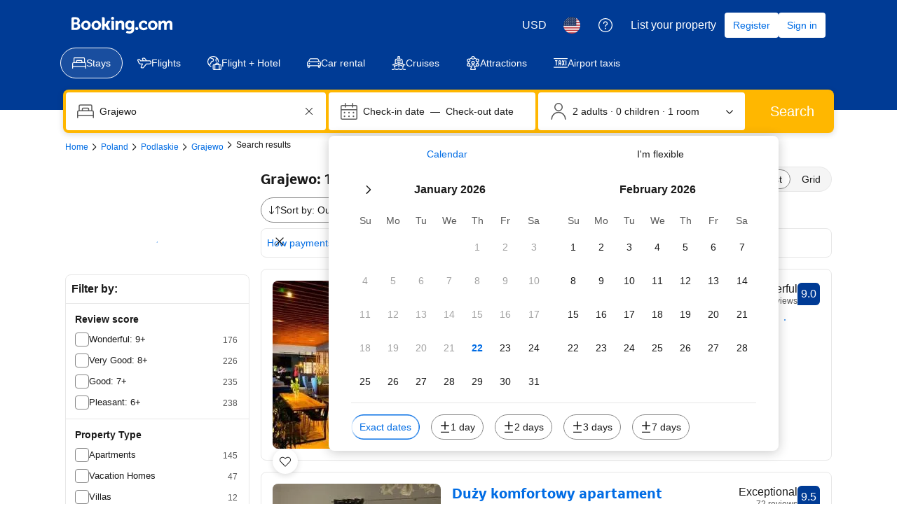

--- FILE ---
content_type: text/html; charset=UTF-8
request_url: https://www.booking.com/hotel/pl/pokoje-noclegowe-grajewo1.html
body_size: 1820
content:
<!DOCTYPE html>
<html lang="en">
<head>
    <meta charset="utf-8">
    <meta name="viewport" content="width=device-width, initial-scale=1">
    <title></title>
    <style>
        body {
            font-family: "Arial";
        }
    </style>
    <script type="text/javascript">
    window.awsWafCookieDomainList = ['booking.com'];
    window.gokuProps = {
"key":"AQIDAHjcYu/GjX+QlghicBgQ/[base64]",
          "iv":"D5496wFAsAAAAye9",
          "context":"YsorRhS1NY404CN7KErwLqzjIoCi1T5N9XZgRd2WjUYKPq011L6yHulZj+BCtNY+LSH8FI0Q3f/0NCrS0I7n3sgZFs7ZrFn6yuN9LQZcg7zc/SEKLolhxtCS0wdbzWeP+g16VQQ5zpCeY83HNPzxuLpoDXHRxdMcDZl87nvaOs41IsRIi90//C3s3iHdtRSSVjrnMca7EOmKVdpmEX4jSvHlsW+sE6h4S4ARx4/BSHNNcHd3U/1ESiYGk3HqspwB4QEzhj1Jt0a1jTZJH2nMdyJQYrvudQQo26oglwdKZdgTXXkjBIRI+yhW0RQTuFzYJjxM/ND0tlVNeiHSw5kAgyLJa+8cxjzkQXtC41sM1WDMASPcPbZbaw=="
};
    </script>
    <script src="https://d8c14d4960ca.337f8b16.us-east-2.token.awswaf.com/d8c14d4960ca/a18a4859af9c/f81f84a03d17/challenge.js"></script>
</head>
<body>
    <div id="challenge-container"></div>
    <script type="text/javascript">
        AwsWafIntegration.saveReferrer();
        AwsWafIntegration.checkForceRefresh().then((forceRefresh) => {
            if (forceRefresh) {
                AwsWafIntegration.forceRefreshToken().then(() => {
                    window.location.reload(true);
                });
            } else {
                AwsWafIntegration.getToken().then(() => {
                    window.location.reload(true);
                });
            }
        });
    </script>
    <noscript>
        <h1>JavaScript is disabled</h1>
        In order to continue, we need to verify that you're not a robot.
        This requires JavaScript. Enable JavaScript and then reload the page.
    </noscript>
</body>
</html>

--- FILE ---
content_type: text/javascript
request_url: https://cf.bstatic.com/psb/capla/static/js/3fa47388.1a52f5de.chunk.js
body_size: 17517
content:
/*! For license information please see 3fa47388.1a52f5de.chunk.js.LICENSE.txt */
(self["b-genius-web-component-service__LOADABLE_LOADED_CHUNKS__"]=self["b-genius-web-component-service__LOADABLE_LOADED_CHUNKS__"]||[]).push([["3fa47388"],{d0989236:(e,t,n)=>{"use strict";n.d(t,{B:()=>a});var i=n("43a4d203"),r=n("dc6d28ff");function a(){const e=(0,r.getRequestContext)();return{get acceptHeader(){return e.getAcceptHeader()},get actionName(){return e.getActionName()},get affiliate(){return e.getAffiliate()},get basePageUrl(){return e.getBasePageUrl()},get body(){return e.getBody()},get bPlatformEnvironment(){return e.getBPlatformEnvironment()},get CDNOrigin(){return e.getCDNOrigin()},get CSPNonce(){return e.getCSPNonce()},get CSRFToken(){return e.getCSRFToken()},get currency(){return e.getCurrency()},get encryptedCommonOauthState(){return e.getEncryptedCommonOauthState()},get ETSerializedState(){return e.getETSerializedState()},get isInternalIp(){return e.isInternalIp()},get isInternalUser(){return e.isInternalUser()},get isLanding(){return e.isLanding()},get isNormalRequest(){return e.isNormalRequest()},get isRobotRequest(){return e.isRobotRequest()},get language(){return e.getLanguage()},get pageviewId(){return e.getPageviewId()},get partnerIdentity(){return e.getPartnerIdentity()},get publicPath(){return e.getPublicPath()},get sessions(){return e.getSessions()},get siteId(){return e.getSiteId()},get siteType(){return e.getSiteType()},get staffIdentity(){return e.getStaffIdentity()},get userAgent(){return e.getUserAgent()},get userIdentity(){return e.getUserIdentity()},get visitorCountry(){return e.getVisitorCountry()},get visitorCountryRegion(){return e.getVisitorCountryRegion()},get visitorIP(){return e.getVisitorIP()},get visitorUfi(){return e.getVisitorUfi()},get isCnDomain(){var t;return null===e||void 0===e||null===(t=e.getBasePageUrl())||void 0===t||null===(t=t.host)||void 0===t?void 0:t.endsWith("booking.cn")},get unpackedGuestAccessToken(){return e.getUnpackedGuestAccessToken()},get isLoggedIn(){var t;const n=null===(t=e.getUnpackedGuestAccessToken())||void 0===t?void 0:t.authenticatorAssuranceLevel;return!!n&&n>=i.AuthenticatorAssuranceLevel.AAL1}}}},"0f5c0451":(e,t,n)=>{"use strict";n.d(t,{Z:()=>D});var i=n("ead71eb0"),r=n.n(i),a=n("3d054e81"),o=n("9a67ad93"),s=n("28dbd132");function c(e,t,n,i){return new(n||(n=Promise))((function(r,a){function o(e){try{c(i.next(e))}catch(t){a(t)}}function s(e){try{c(i.throw(e))}catch(t){a(t)}}function c(e){var t;e.done?r(e.value):(t=e.value,t instanceof n?t:new n((function(e){e(t)}))).then(o,s)}c((i=i.apply(e,t||[])).next())}))}Object.create;Object.create;"function"===typeof SuppressedError&&SuppressedError;var _;!function(e){e.EXTRANET="extranet",e.APP="app"}(_||(_={}));class E{constructor(e){this.BEACON_SIZE_LIMIT=65536,this.config=e,this.headers=this.config.API.HEADERS}get(e,t){return new Promise(((n,i)=>c(this,void 0,void 0,(function*(){try{const i=yield fetch(e,{method:"GET",headers:(null===t||void 0===t?void 0:t.withHeaders)?this.headers:void 0,credentials:!1===(null===t||void 0===t?void 0:t.withCredentials)?"omit":"include"}),r=yield i.text();n(r?JSON.parse(r):null)}catch(r){return i(r)}}))))}post(e,t,n){return new Promise(((i,r)=>c(this,void 0,void 0,(function*(){try{const r=yield fetch(e,{method:"POST",headers:(null===n||void 0===n?void 0:n.withHeaders)?this.headers:void 0,credentials:!1===(null===n||void 0===n?void 0:n.withCredentials)?"omit":"include",body:JSON.stringify(t)}),a=yield r.text();i(a?JSON.parse(a):null)}catch(a){return r(a)}}))))}sendBeacon(e,t){return new Promise(((n,i)=>{try{if(!navigator.sendBeacon)return this.post(e,t).then(n).catch(i);let r;if(t){const a=JSON.stringify(t);if(r=new Blob([a],{type:"application/json"}),r.size>this.BEACON_SIZE_LIMIT)return this.post(e,t).then(n).catch(i)}else r="";if(!navigator.sendBeacon(e,r))return this.post(e,t).then(n).catch(i);n({success:!0,method:"sendBeacon"})}catch(r){i(r)}}))}}var l=new class{init(e){this.client=new E(e)}get(e){return c(this,void 0,void 0,(function*(){return this.client.get(e)}))}post(e){return c(this,arguments,void 0,(function(e){var t=this;let n=arguments.length>1&&void 0!==arguments[1]?arguments[1]:{},i=arguments.length>2&&void 0!==arguments[2]?arguments[2]:{};return function*(){return t.client.post(e,n,i)}()}))}sendBeacon(e){return c(this,arguments,void 0,(function(e){var t=this;let n=arguments.length>1&&void 0!==arguments[1]?arguments[1]:{};return function*(){return t.client.sendBeacon(e,n)}()}))}};const u=e=>{var t=void 0;e.platform||(e.platform=""),e.platform=e.platform.toLowerCase(),"mdot"==e.platform&&(t=2),"ddot"!=e.platform&&"www"!=e.platform||(t=1);return{"Content-Type":"application/json","X-Booking-Platform":e.platform,"X-Booking-SiteType-Id":t,"X-Booking-Pageview-Id":e.pageviewId,"X-Booking-Session-Id":e.sessionId,"X-Booking-ET-Seed":e.etSeed,"X-Booking-AID":e.aid,"X-Booking-Label":e.label,"X-Booking-CSRF":e.csrfToken,"X-Booking-Language-Code":e.lang}},d=e=>{const t=(e=>{const{domain:t,isDev:n,hostname:i}=e;return i||(t===_.EXTRANET?n?"admin.dqs.booking.com":"admin.booking.com":n?"app.dqs.booking.com":"www.booking.com")})(e),n=((e,t)=>{var n;if(e===_.EXTRANET)return`/fresa/extranet/c360/track?${new URLSearchParams({hotel_id:(null===(n=null===t||void 0===t?void 0:t.hotelId)||void 0===n?void 0:n.toString())||"",lang:(null===t||void 0===t?void 0:t.lang)||"",ses:(null===t||void 0===t?void 0:t.sessionId)||""}).toString()}`;return"/c360/v1/track"})(e.domain,e);return`https://${t}${n}`};class N{constructor(e,t,n){this.batchSize=e,this.queueLimit=t,this.queue=[],this.timeoutId=null,this.sendBatchFn=n}enqueue(e){this.queue.push(e),this.queue.length>=this.batchSize?this.flush():1!==this.queue.length||this.timeoutId||(this.timeoutId=setTimeout((()=>{this.processQueue()}),this.queueLimit))}flush(e){clearTimeout(this.timeoutId),this.processQueue(e)}processQueue(e){let t=[];t=this.queue.length>=this.queueLimit?this.queue.splice(0):this.queue.splice(0,this.batchSize),this.sendBatchFn(t),this.queue.length>0?this.processQueue():this.timeoutId=null}}var I=new class{constructor(){this.C360_INTERNAL_API_DQS="https://c360.dqs.booking.com/v1/c360/multitrack",this.C360_PUBLIC_API_PROD="https://c360.booking.com/v1/c360/multitrack/",this.trackExperimentCustomGoal=e=>{e&&Array.isArray(e)&&e.forEach((e=>{e&&"undefined"!==typeof e.status&&(0,s.trackCustomGoal)(this.expTag,1===e.status?1:2)}))},this.trackBatch=e=>c(this,void 0,void 0,(function*(){this.track({events:e.map((e=>function(e,t,n){const i={local:{currency:t.currency,language:t.language},page:{},web:{}};"undefined"!=typeof window&&"undefined"!=typeof document&&(i.page={page_referrer:document.referrer,page_url:window.location.href,page_title:document.title},i.web={browser_language:window.navigator.language});const r={tracker_name:"C360ReactTracker",tracker_type:"Client",tracker_version:"0.1.0"};return n&&(r.tracker_version="0.1.1"),t.enableBeacon&&(r.tracker_version="0.1.2"),Object.assign(Object.assign({},e),{context:i,tracker:r})}(e,this.c360Config,!0)))})}))}init(e){this.c360Config=(e=>{const t=d(e);return{IS_DEV:Boolean(e.isDev),API:{HEADERS:u(e)},TRACK_BASE_URL:t,domain:e.domain||_.APP,language:e.lang,currency:e.currency,enableBeacon:e.enableBeacon}})(e),this.httpClient=l,this.c360url=this.c360Config.TRACK_BASE_URL,this.props=e,this.batchQueue=this.batchQueue||new N(10,1e3,this.trackBatch),this.enableBeacon=e.enableBeacon||!1;try{this.expTag=s.exp`GfCDATBbbObSARVVRGHSOC`}catch(t){}l.init(this.c360Config)}track(e){return c(this,void 0,void 0,(function*(){var t;if(this.enableBeacon)return void this.httpClient.sendBeacon(this.c360url,e).catch((e=>{this.props.onErrorCallback&&this.props.onErrorCallback(new Error(e))}));const n=(null!==(t=this.c360Config.domain)&&void 0!==t?t:_.APP)===_.APP,i=n&&this.expTag?(0,s.trackExperiment)(this.expTag):0,r=1===i?this.c360Config.IS_DEV?this.C360_INTERNAL_API_DQS:this.C360_PUBLIC_API_PROD:this.c360url;this.httpClient.post(r,e,{withHeaders:!0}).then((e=>{var t;if(n)if(0===i)this.trackExperimentCustomGoal(e);else if(1===i){const n=null!==(t=null===e||void 0===e?void 0:e.responses)&&void 0!==t?t:e;this.trackExperimentCustomGoal(n)}})).catch((e=>{this.props.onErrorCallback&&this.props.onErrorCallback(new Error(e)),n&&(0,s.trackCustomGoal)(this.expTag,3)}))}))}sendEvent(e,t){return c(this,void 0,void 0,(function*(){this.batchQueue.enqueue(e),t&&this.batchQueue.flush()}))}},O=n("77a90307"),R=n("d0989236");var T=n("cf8fa355"),A=n("8cbf371c"),g=n("6222292b"),m=n("dc6d28ff");let f=function(e){return e.SERVED="served",e.VIEWED="viewed",e.CLICKED="clicked",e}({});const h="b88f649033",p=e=>{let{children:t,onClick:n,componentId:s,containerId:c,..._}=e;const E=(0,m.getRequestContext)(),{init:l,trackBehavior:u}=function(){let{enableBeacon:e}=arguments.length>0&&void 0!==arguments[0]?arguments[0]:{};const t=(0,i.useCallback)((()=>{var t;const{affiliate:n,currency:i,CSRFToken:r,ETSerializedState:a,language:o,pageviewId:s,siteType:c,sessions:_}=(0,R.B)();I.init({enableBeacon:e,aid:null!==n&&void 0!==n&&n.id?`${n.id}`:void 0,csrfToken:r,currency:i,etSeed:a,hostname:window.location.hostname,isDev:(0,O.r8)(),label:null!==n&&void 0!==n&&n.label?`${n.label}`:void 0,lang:o,pageviewId:s,platform:null===c||void 0===c?void 0:c.toLowerCase(),sessionId:null===_||void 0===_||null===(t=_[0])||void 0===t?void 0:t.id})}),[]),n=(0,i.useCallback)(((e,t,n,i)=>{if(!I.c360Config)return void console.error("[c360 tracker] C360 has not been initialized. Event is not sent.");const r={action_name:e,action_version:t,content:n};null!==i&&void 0!==i&&i.forceFlush?I.sendEvent(r,!0):I.sendEvent(r)}),[]);return(0,i.useMemo)((()=>({init:t,trackBehavior:n})),[t,n])}(),d=(0,T.Kq)(),N=(0,A.Z)(),p=E.getVisitorCountry()||"",S=(0,i.useCallback)((e=>{u("identity_mobile_auth__auth_component_engagement","1.1.0",{metadata:{country_code:p,build_flavor:d?"china":"global"},state:e,component_id:s,container_id:c||""})}),[s,c,E,d,u]);(0,i.useEffect)((()=>{l(),S(f.SERVED)}),[l,S]);const L=e=>{S(f.CLICKED),n&&n(e)};return r().createElement(o.df,{className:h,onChange:()=>{S(f.VIEWED)},triggerOnce:!0,"data-testid":"auth-link-in-view"},t?r().createElement(g.Button,(0,a.Z)({onClick:L},_,{loading:_.loading,loadingAriaLabel:_.loadingAriaLabel??N}),t):r().createElement(g.Button,(0,a.Z)({onClick:L},_,{loading:_.loading,loadingAriaLabel:_.loadingAriaLabel??N})))};n("30190550");const S=p;var L=n("c44dcb0c"),C=n("04fa1900");const v="c4b02e9bdd",b="b58069a581",P="aee2fac107",M="f6cb2cf9de";const D=e=>{let{title:t,header:n,subtitle:a,secondaryCta:o,primaryCta:s,closeAriaLabel:c,onClose:_,onCloseTrigger:E,onAfterOpen:l,ariaLabel:u,position:d,size:N,trackingIdentifiers:I}=e;const[O,R]=(0,i.useState)(!0),T=(0,L.useI18n)(),A={closeBottomSheet:()=>R(!1)};return r().createElement(g.SheetContainer,{size:N,position:d,closeAriaLabel:c||T.trans((0,L.t)("close")),active:O,onCloseTrigger:()=>{R(!1),E&&E()},onClose:_,onAfterOpen:l,ariaLabel:u,footer:s?r().createElement(g.Stack,{className:P,alignItems:"center",gap:3},I&&I.componentId?r().createElement(S,{componentId:I.componentId,containerId:null===I||void 0===I?void 0:I.containerId,href:s.link,size:"large",onClick:()=>s.onClick&&s.onClick(A),wide:!0,attributes:s.attributes},r().createElement(C.Z,{text:s.title})):r().createElement(g.Button,{href:s.link,size:"large",onClick:()=>s.onClick&&s.onClick(A),wide:!0,attributes:s.attributes},r().createElement(C.Z,{text:s.title}))):null},r().createElement(g.Stack,{alignItems:"center",gap:3},n,r().createElement(g.Title,{variant:"headline_2",align:"center",title:t,tagName:"h2"}),a&&a.map((e=>r().createElement(g.Text,{align:"center",key:e,variant:"body_1",tagName:"p",className:v},r().createElement(C.Z,{text:e,variables:{start_bold:"<0>",end_bold:"</0>"},components:[r().createElement("b",{className:M,key:"not used"})]})))),o&&r().createElement(g.Button,{href:o.link,onClick:()=>o.onClick&&o.onClick(A),variant:"tertiary",className:b,wide:!0,attributes:o.attributes},r().createElement(C.Z,{text:o.title}))))}},"22b0f37c":(e,t,n)=>{"use strict";n.d(t,{Z:()=>u});var i=n("3d054e81"),r=n("ead71eb0"),a=n.n(r);const o=function(){return r.createElement("svg",{xmlns:"http://www.w3.org/2000/svg",viewBox:"0 0 121 32"},r.createElement("g",{fill:"none"},r.createElement("path",{fill:"#fff",d:"m115.546514 25.2308571c0 .6226286-.299657 1.1181715-.905828 1.4864-.602743.3650286-1.398857.5492572-2.381257.5492572-1.1824 0-2.194743-.2813714-3.037486-.8470857-.842514-.5659429-1.432-1.2857143-1.771886-2.1629715-.1664-.4219428-.462857-.5357714-.885714-.3380571l-3.204114 1.4395429c-.4496.2009142-.576.5090285-.379658.9341714.646172 1.5837714 1.765258 2.8893714 3.353829 3.9206857 1.5888 1.0310857 3.603657 1.5467429 6.051657 1.5467429 2.361143 0 4.356114-.6059429 5.988114-1.8212572 1.628572-1.2153143 2.444572-2.8694857 2.444572-4.9586286 0-3.4485257-2.417829-5.58464-7.253714-6.4015771-1.771886-.31136-3.040915-.6595657-3.816915-1.0378971-.772571-.3816915-1.158857-.8705143-1.158857-1.4631315 0-.5089143.303086-.9140343.905829-1.2086628.606171-.2979886 1.415543-.4453029 2.424685-.4453029 1.631772 0 3.050743.6361372 4.259658 1.9084114.336228.3381715.676114.3816915 1.012342.1272458l2.278172-2.11936c.392914-.3113829.436343-.6528915.126628-1.0178286-1.771885-2.1762743-4.373028-3.2644114-7.803428-3.2644114-2.444572 0-4.399543.5591314-5.858286 1.6740571-1.462171 1.1149257-2.194743 2.6215771-2.194743 4.5132571 0 1.5836572.582629 2.9061486 1.751772 3.96416 1.165714 1.0613486 2.747657 1.7744915 4.742628 2.1427886 1.968229.36496 3.343772.7601372 4.133029 1.18528.786057.4251429 1.178971.9876572 1.178971 1.6941714z"}),r.createElement("path",{fill:"#fff",d:"m82.0909714 23.7168c0 2.5412571.6893715 4.5433143 2.0649143 5.9965714 1.3787429 1.4562286 3.2473143 2.1828572 5.6086857 2.1828572.8992 0 1.7218286-.1204572 2.4678857-.3581715.7458286-.2411428 1.3220572-.5024 1.7284572-.7869714.4061714-.2811428.8925714-.6761143 1.4553143-1.1851428l.5062857 1.2288c.1666286.3949714.4930286.5926857.9691428.5926857h3.4571429c.4496 0 .676114-.2244572.676114-.6763429v-19.2885714c0-.4519772-.226514-.6796572-.676114-.6796572h-4.2596571c-.4496 0-.6729143.22768-.6729143.6796572v13.1413714c-1.0690286 1.5536-2.4745143 2.3302857-4.2162286 2.3302857-1.0957714 0-1.9483429-.3515428-2.5513143-1.0580571-.6061714-.7065143-.9058286-1.6404572-.9058286-2.7990857v-11.6145143c0-.4519772-.2397714-.6796572-.7193142-.6796572h-4.2164572c-.4763428 0-.7161143.22768-.7161143.6796572z"}),r.createElement("path",{fill:"#febb02",d:"m72.7899429 4.10043429c0 1.10098285.3952 2.04852571 1.1890285 2.84262857.7940572.79026285 1.7414857 1.18923428 2.8425143 1.18923428 1.1008 0 2.0482286-.39897143 2.8422857-1.18923428.7901715-.79410286 1.1890286-1.74164572 1.1890286-2.84262857 0-1.10100572-.3988571-2.048544-1.1890286-2.84264-.7940571-.794096-1.7414857-1.1892256-2.8422857-1.1892256-1.1010286 0-2.0484571.3951296-2.8425143 1.1892256-.7938285.794096-1.1890285 1.74163428-1.1890285 2.84264z"}),r.createElement("g",{fill:"#fff"},r.createElement("path",{d:"m74.0096 30.5380571c0 .4518858.2365714.6763429.7161143.6763429h4.2162286c.4797714 0 .7161142-.2244571.7161142-.6763429v-19.2885028c0-.452-.2363428-.67968-.7161142-.67968h-4.2162286c-.4795429 0-.7161143.22768-.7161143.67968z"}),r.createElement("path",{d:"m71.7677714 17.4330286c0-2.3470172-.6395428-4.1616915-1.9184-5.4473829-1.2788571-1.2856686-3.1008-1.9285028-5.4619428-1.9285028-2.1348572 0-4.1033143.7901485-5.9017143 2.3738057l-.5494857-1.1885715c-.1398857-.4218742-.4496-.6361371-.9259429-.6361371h-3.4603428c-.4763429 0-.7161143.2276571-.7161143.6796571v19.2885029c0 .4518857.2397714.6763429.7161143.6763429h4.2164571c.4795429 0 .7193143-.2244572.7193143-.6763429v-13.1848914c.4196571-.5658286 1.0258286-1.0881372 1.8118857-1.5669257.7858286-.4821258 1.5753143-.7231772 2.3611429-.7231772 2.3346285 0 3.5003428 1.2722743 3.5003428 3.8168457v11.6581486c0 .4518857.2265143.6763429.6761143.6763429h4.2564571c.4496 0 .6761143-.2244572.6761143-.6763429z"}),r.createElement("path",{d:"m50.9942857 21.7554514c0 .452-.2233143.6796572-.6729143.6796572h-14.5074285c.3097142 1.2990628.9225142 2.3436343 1.8349714 3.1372343.9126857.7901714 2.0749714 1.1851428 3.4804571 1.1851428 1.9115429 0 3.3702857-.7901714 4.3828572-2.3737143.1698285-.2544.4363428-.2946285.8027428-.1273143l3.6267429 1.5268572c.4196571.1405714.5195428.3949714.2930286.7632-2.0514286 3.4754286-5.0854858 5.2130286-9.1053715 5.2130286-3.0374857 0-5.6153143-1.0178286-7.7401143-3.0500572-2.1216-2.0356571-3.184-4.6372571-3.184-7.80112 0-3.1639543 1.0557715-5.76544 3.1641143-7.8010971 2.1081143-2.0322972 4.5958857-3.0501257 7.4635429-3.0501257 3.1773714 0 5.6651428.9810057 7.4635428 2.9463314 1.7986286 1.9620114 2.6978286 4.4295543 2.6978286 7.3959771zm-6.9974857-5.9127771c-.9024-.6629257-1.9549714-.9943772-3.1638857-.9943772-1.2356572 0-2.2713143.31472-3.1008.9508572-.8292572.6361371-1.4253714 1.4631314-1.7917714 2.48096h9.6985142c-.1965714-.9609143-.7428571-1.7745143-1.6420571-2.43744z"}),r.createElement("path",{d:"m28.3577143 26.8957714c0 .4032-.1746286.7794286-.4905143 1.0416-2.9492571 2.3581715-6.792 3.7826286-10.9774171 3.7826286-9.30468576 0-16.85591021-7.0548571-16.85591021-15.7423314 0-8.69426289 7.55122445-15.9776686 16.85591021-15.9776686 4.1786971 0 8.0080457 1.42440686 10.9506742 3.78274286.1410286.11421714.2283429.27547428.2418286.45017143.0201143.18139428-.0336.35609142-.1478857.49718857-.7524571.90704-2.3177143 2.79506285-3.0902857 3.72226285-.1142857.14109715-.2822857.22845715-.4635429.24187429-.1814857.01344-.3561143-.04701714-.4905143-.16123429-1.8541485-1.57222857-4.3062857-2.52630857-7.0002742-2.52630857-5.7574858 0-10.42660576 4.59583996-10.42660576 9.97097146 0 5.3751085 4.66911996 9.7423314 10.42660576 9.7423314 2.2371428 0 4.3063542-.6582857 6.0059885-1.7803429v-4.3539428s-3.4396571 0-4.9310857 0c-.1746743 0-.3493486-.0672-.4769828-.1948572-.1209372-.1276571-.1948343-.2956342-.1948343-.4770285 0-1.06832 0-3.1511772 0-4.2194743 0-.1814172.0738971-.3493714.1948343-.4770514.1276342-.1209372.3023085-.1948343.4769828-.1948343h9.7212572c.3693714 0 .6717714.3023543.6717714.6718857z"}))))};const s=function(){return r.createElement("svg",{xmlns:"http://www.w3.org/2000/svg",viewBox:"0 0 121 32"},r.createElement("g",{fill:"none"},r.createElement("path",{fill:"#004cb8",d:"m115.594598 25.2307874c0 .6227491-.299956 1.1182695-.906535 1.4865619-.603245.3649442-1.399796.5490905-2.382987.5490905-1.183161 0-2.196347-.2812414-3.039557-.8470725-.843211-.5658308-1.433125-1.285675-1.773076-2.1628804-.166642-.4218622-.463266-.5356981-.886538-.3381594l-3.2062 1.4396883c-.449935.2008866-.576583.5089131-.379945.9341232.646573 1.5836571 1.76641 2.889421 3.356179 3.9206395s3.606142 1.5468279 6.055786 1.5468279c2.362989 0 4.359366-.6060085 5.992462-1.821373 1.629762-1.2153648 2.44631-2.8693324 2.44631-4.9585543 0-3.4485556-2.419648-5.5846512-7.258944-6.4015906-1.773075-.3113744-3.042891-.6595781-3.819444-1.0379148-.773221-.3816848-1.159832-.8705092-1.159832-1.4631251 0-.508913.303289-.9140346.906535-1.2086685.606579-.297982 1.416461-.4452989 2.426314-.4452989 1.633096 0 3.052889.6361413 4.262713 1.908424.336618.3381593.676569.3816848 1.013186.1272282l2.279669-2.119355c.393276-.3113744.436603-.6528819.126648-1.0178261-1.773076-2.176273-4.37603-3.2644094-7.808864-3.2644094-2.446311 0-4.402694.5591347-5.862481 1.6740561-1.463121 1.1149213-2.196347 2.6215719-2.196347 4.5132553 0 1.583657.583248 2.9061614 1.753078 3.9641648 1.166497 1.0613516 2.7496 1.7744995 4.745976 2.1427919 1.969714.3649442 3.34618.7600215 4.136066 1.1852317.786552.4252103 1.179828.9876931 1.179828 1.6941447z"}),r.createElement("path",{fill:"#004cb8",d:"m82.1153119 23.716792c0 2.5412171.6898997 4.5433883 2.0663662 5.996469 1.3797994 1.4564288 3.2495273 2.1829692 5.6125171 2.1829692.8998692 0 1.7230827-.1205319 2.4696408-.358248.7465581-.241064 1.323141-.5022167 1.7297483-.7868064.4066076-.2812414.8932035-.6763187 1.4564551-1.1852318l.5065929 1.2287573c.1666424.3950772.4932616.592616.9698589.592616h3.4594968c.449935 0 .676568-.2243237.676568-.6763189v-19.2884745c0-.4519951-.226633-.6796668-.676568-.6796668h-4.2627133c-.4499345 0-.6732353.2276717-.6732353.6796668v13.1413406c-1.0698445 1.5535241-2.4763067 2.3302861-4.2193865 2.3302861-1.0965072 0-1.9497164-.3515517-2.552962-1.0580036-.6065785-.7064517-.9065348-1.6405749-.9065348-2.7990217v-11.6146014c0-.4519951-.2399652-.6796668-.7198953-.6796668h-4.2193864c-.4765973 0-.7165625.2276717-.7165625.6796668z"}),r.createElement("path",{fill:"#febb02",d:"m0 4.03185943c0 1.100993.39536721 2.04853751 1.18994015 2.84263351.79457294.79025979 1.74268653 1.18922589 2.8443408 1.18922589 1.10165426 0 2.04976788-.3989661 2.84434082-1.18922589.79073441-.794096 1.18994014-1.74164051 1.18994014-2.84263351 0-1.10099301-.39920573-2.04853753-1.18994014-2.84263353-.79457294-.794096-1.74268656-1.1892259-2.84434082-1.1892259-1.10165427 0-2.04976786.3951299-2.8443408 1.1892259s-1.18994015 1.74164052-1.18994015 2.84263353z",transform:"translate(72.808 .069)"}),r.createElement("path",{fill:"#004cb8",d:"m1.22053066 30.4694485c0 .4519952.23663225.6763188.71656245.6763188h4.21938636c.4799302 0 .71656246-.2243236.71656246-.6763188v-19.2884745c0-.4519952-.23663226-.6796668-.71656246-.6796668h-4.21938636c-.4799302 0-.71656245.2276716-.71656245.6796668z",transform:"translate(72.808 .069)"}),r.createElement("g",{fill:"#004cb8"},r.createElement("path",{d:"m71.7846736 17.4330341c0-2.3470267-.639907-4.1617035-1.9197208-5.4473786-1.279814-1.2856751-3.1028821-1.9285126-5.4658719-1.9285126-2.1363559 0-4.1060694.7901544-5.9058076 2.3738115l-.54992-1.1885798c-.1399797-.4218621-.4499348-.6361413-.926532-.6361413h-3.4628297c-.4765973 0-.7165625.2276716-.7165625.6796667v19.2884746c0 .4519952.2399652.6763187.7165625.6763187h4.2193864c.4799301 0 .7198953-.2243235.7198953-.6763187v-13.184866c.4199389-.5658309 1.0265174-1.0881364 1.8130695-1.5669165.7865524-.4821281 1.5764374-.7231922 2.3629898-.7231922 2.3363268 0 3.502824 1.2722826 3.502824 3.8168479v11.6581268c0 .4519952.2266337.6763187.6765682.6763187h4.2593804c.4499345 0 .6765684-.2243235.6765684-.6763187z"}),r.createElement("path",{d:"m50.3232223 22.4351138c.4499347 0 .6732355-.2276717.6732355-.6796668v-1.3559855c0-2.9664274-.8998692-5.4339861-2.6996074-7.3959799-1.7997383-1.9653419-4.2893762-2.9463387-7.4689137-2.9463387-2.8695828 0-5.3592207 1.0178261-7.468914 3.0501302-2.1096931 2.0356522-3.1662061 4.6371354-3.1662061 7.8011015 0 3.163966 1.0631788 5.7654492 3.1862034 7.8011015 2.1263574 2.032304 4.7059821 3.0501303 7.74554 3.0501303 4.0227484 0 7.0589735-1.7376704 9.1120082-5.2130107.2266337-.3682924.1266483-.6227491-.2932905-.7633696l-3.6294723-1.5267392c-.3666133-.1674058-.6332413-.1272284-.8032166.1272283-1.0131858 1.5836569-2.4729735 2.3738114-4.3860288 2.3738114-1.4064621 0-2.5696262-.3950772-3.4828267-1.1852317-.9132005-.7935027-1.5264447-1.8381136-1.8363996-3.1371811zm-9.4952856-7.5868223c1.2098241 0 2.2630042.3314631 3.166206.9943893.8998693.6629262 1.4464565 1.4765175 1.6430945 2.4374257h-9.7052552c.3666133-1.0178261.9631932-1.8448098 1.7930725-2.4809512.8298793-.6361413 1.8663953-.9508638 3.1028822-.9508638z"}),r.createElement("path",{d:"m28.3439154 26.8958695c0 .4031337-.1747965.779392-.4907747 1.041429-2.9513707 2.3583324-6.7968924 3.7827383-10.9852841 3.7827383-9.31127197 0-16.8678566-7.0548407-16.8678566-15.7423732 0-8.69425139 7.55658463-15.9776636 16.8678566-15.9776636 4.1816688 0 8.0137446 1.42440595 10.9583924 3.78273842.1411816.11422124.22858.27547475.2420258.45016604.0201688.18141019-.0336146.35610148-.1479047.49719831-.7529693.90705094-2.3194143 2.79506073-3.0925523 3.72226836-.1142901.14109682-.2823635.22844247-.4638829.24188025-.1815195.01343781-.356316-.04703227-.4907747-.16125351-1.8555315-1.57222164-4.3094046-2.52630486-7.0053036-2.52630486-5.7615596 0-10.43400295 4.59585379-10.43400295 9.97097059s4.67244335 9.7423993 10.43400295 9.7423993c2.2387391 0 4.3094046-.6584519 6.0103085-1.7805075v-4.3538447s-3.4421454 0-4.934638 0c-.1747965 0-.3495929-.0671889-.4773288-.194848-.1210129-.127659-.1949653-.2956314-.1949653-.4770416 0-1.0683044 0-3.1511622 0-4.2194666 0-.1814102.0739524-.3493826.1949653-.4770417.1277359-.1209401.3025323-.1948479.4773288-.1948479h9.7280942c.3697618 0 .6722941.3023503.6722941.6718896z"}))))};var c=n("6222292b"),_=n("abab1afe"),E=n("c44dcb0c"),l=n("43bedd84");const u=e=>{let{inverted:t=!1,ariaLabel:n,size:r,...u}=e;const{trans:d}=(0,E.useI18n)();return a().createElement(c.Icon,(0,i.Z)({ariaLabel:n||d((0,_.t)("www_ge_screenreader_generic_logo",{variables:{b_companyname:l.p}})),size:r||"small"},u,{svg:t?o:s}))}},"04fa1900":(e,t,n)=>{"use strict";n.d(t,{Z:()=>E});var i=n("ead71eb0"),r=n.n(i),a=n("10db3f9d");const o=/<(\d+)>(.*?)<\/\1>|<(\d+)\/>/,s=/(?:\r\n|\r|\n)/g;function c(e,t){const n=e.replace(s,"").split(o);if(1===n.length)return e;const r=[],E=n.shift();E&&r.push(E);let l=0;for(const[o,s,u]of _(n)){if(t&&t[o]){l+=1;const e=t[o];if((0,a.isElement)(e))r.push((0,i.cloneElement)(e,{key:l},s?c(s,t):e.props.children));else{if(!(0,a.isValidElementType)(e)){r.push("\ud83d\udca2");continue}r.push((0,i.createElement)(e,{key:l},s&&c(s,t)))}}else r.push("\ud83d\udca2");u&&r.push(u)}return r}function _(e){if(!e.length)return[];const[t,n,i,r]=e.slice(0,4);return[[parseInt(t||i,10),n||"",r]].concat(_(e.slice(4,e.length)))}const E=function(e){let{text:t,variables:n,components:i}=e;const a=function(e,t){if(!t)return e;return Object.keys(t).reduce(((e,n)=>e.split(`[${n}]`).join(t[n]+"")),e)}(t,n);return r().createElement(r().Fragment,null,c(a,i))}},30190550:(e,t,n)=>{"use strict";n.d(t,{au:()=>s,L4:()=>c,wd:()=>o});var i=n("dc6d28ff"),r=n("af1e2b38");const a=/^(b_feature_.*|exp_.*|i_am_from)$/;const o=function(e){var t;const n=(0,i.getRequestContext)(),o=n.getBPlatformEnvironment(),s=!(!o||"prod"!==o),c=n.getBasePageUrl(),_=n.getEncryptedCommonOauthState(),E=null===(t=n.getAffiliate())||void 0===t?void 0:t.id,l=n.getLanguage(),u=n.getActionName(),d=n.isInternalIp(),{isMDOT:N}=(0,r.Z6)(),{componentId:I,iframe:O,experiments:R,customParams:T,devHosts:A}=e,g=null===c||void 0===c?void 0:c.host.endsWith("booking.cn"),m=T||{},f=`https://${function(e,t,n){return e?"account.booking."+(t?"cn":"com"):n&&n.ap?n.ap:"account.dqs.booking.com"}(s,g,A)}/auth/oauth2`,h=`https://${function(e,t,n){return e?"secure.booking."+(t?"cn":"com"):n&&n.book?n.book:"book.dqs.booking.com"}(s,g,A)}/login.html?op=oauth_return`,p=new URL(f),S=function(e){return e?"vO1Kblk7xX9tUn2cpZLS":"b_test_fe"}(s);((e,t,n,i)=>{e.searchParams.set("client_id",i),e.searchParams.set("redirect_uri",n),e.searchParams.set("response_type",t.anon?"anon_session":"code")})(p,e,h,S),O&&(p.searchParams.set("iframe",N?"2":"1"),m.iframe=N?"2":"1"),((e,t,n,i,r)=>{n&&e.searchParams.set("lang",n),i&&e.searchParams.set("aid",i.toString()),r&&e.searchParams.set("bkng_action",r),t.popup&&e.searchParams.set("popup","1"),t.prompt&&e.searchParams.set("prompt",t.prompt),t.experimentVariant&&e.searchParams.set("variant",t.experimentVariant.toString()),t.canShowGeniusMessaging&&e.searchParams.set("genius","1")})(p,e,l,E,u),s&&!d||function(e,t){t&&t.searchParams.forEach(((t,n)=>{a.test(n)&&e.searchParams.set(n,t)}))}(p,c);const L={id:I};if(R&&(L.data=function(e){const t={};return Object.keys(e).forEach((n=>{var i,r,a,o;const s={};null!==(i=e[n])&&void 0!==i&&i.variant&&(s.v=e[n].variant),null!==(r=e[n])&&void 0!==r&&r.auth_request_goal&&(s.g1=e[n].auth_request_goal),null!==(a=e[n])&&void 0!==a&&a.auth_page_loaded_goal&&(s.g2=e[n].auth_page_loaded_goal),null!==(o=e[n])&&void 0!==o&&o.auth_page_interaction_goal&&(s.g3=e[n].auth_page_interaction_goal),t[n]=s})),t}(R)),Object.keys(m).length&&(L.params=m),_){const e=function(e,t){try{let n;const i=JSON.stringify(t);return n=btoa(i),`${e}*${n}`}catch(n){return`${e}*`}}(_,L);e&&p.searchParams.set("state",e)}return p.toString()};let s=function(e){return e.BP_AUTH_CHECKBOX="bp_auth_checkbox",e.BP_AUTH_CHECKBOX_GENIUS="bp_auth_checkbox_genius",e.BP_AUTH_CHECKBOX_GENIUS_MDOT="bp_auth_checkbox_genius_mdot",e.BP_AUTH_CHECKBOX_MDOT="bp_auth_checkbox_mdot",e.BP_GENIUS_INLINE="bp_genius_inline",e.BP_GENIUS_INLINE_MDOT="bp_genius_inline_mdot",e.BP_INLINE="bp_inline",e.BP_INLINE_MDOT="bp_inline_mdot",e.BS2_AUTH_LOW="bs2_auth_low",e.BS2_AUTH_LOW_MDOT="bs2_auth_low_mdot",e.CARS_INDEX_LP="cars_index_lp",e.CARS_INDEX_LP_BANNER="cars_index_lp_banner",e.CBCC_LANDING_PAGE="cbcc_landing_page",e.CO_BRAND_PRODUCTS_SIGNUP="co_brand_products_signup",e.EMK_EMAIL_FEEDBACK="emk_email_feedback",e.GENIUSVIP_ENROLLMENT="geniusvip_enrollment",e.GENIUS_INDEX_BANNER="genius_index_banner",e.GENIUS_INDEX_CAROUSEL="genius_index_carousel",e.GENIUS_INDEX_SHEET="genius_index_sheet",e.GENIUS_LANDING_PAGE="genius_landing_page",e.GENIUS_LANDING_PAGE_INCENTIVE_CAMPAIGN="genius_lp_incentive_campaign",e.GENIUS_ROOM_TABLE_BANNER_MDOT="genius_rt_mdot_banner",e.GENIUS_ROOM_TABLE_BANNER_WWW="genius_room_table_banner_www",e.GENIUS_SEARCHRESULTS_SHEET="genius_searchresults_sheet",e.GENIUS_SHEET="genius_sheet",e.GENIUS_SIGN_IN_EMAIL_POPOVER="genius_sign_in_email_popover",e.HELP_CENTER="help_center",e.ID_VERIFICATION="id_verification",e.INDEX="index",e.INDEX_SIGN_IN_FLOATING_BUTTON="index_sign_in_floating_button",e.SEARCH_RESULTS_SIGN_IN_FLOATING_BUTTON="search_results_sign_in_floating_button",e.LANDING_PAGES="landing_pages",e.LANDING_PAGES_HOLIDAYS="landing_pages_holidays",e.LOGIN_CARD="login_card",e.LOGIN_CARD_SOCIAL="login_card_social",e.MEMBERSHIP_HUB_REDIRECT="membership_hub_redirect",e.GENIUS_PREFERENCES_REDIRECT="genius_preferences_redirect",e.GENIUS_LANDING_PAGE_REDIRECT="genius_landing_page_redirect",e.MERCH_PLATFORM_INDEX="merch_platform_index",e.MERCH_PLATFORM_INDEX_CTA="merch_platform_index_cta",e.MERCH_PLATFORM_PROPERTY_PAGE_CTA="merch_platform_property_page_cta",e.MERCH_PLATFORM_SEARCH_RESULTS_PAGE_CTA="merch_platform_search_results_page_cta",e.MERCH_PLATFORM_SR="merch_platform_sr",e.PAYMENT_TRANSACTIONS="payment_transactions",e.PROPERY_PAGE="propery_page",e.REACT_SHELL_GOOGLE_ONE_TAP="react_shell_google_one_tap",e.SEARCH_RESULTS="search_results",e.SEARCH_RESULTS_MDOT_PROPERTY_LIST_CTA_MDOT="search_results_mdot_property_list_cta",e.SEARCH_RESULTS_WWW_PROPERTY_LIST_CTA_MDOT="search_results_www_property_list_cta",e.SELF_SERVICE_BANNER="self_service_banner",e.SUBSCRIPTION_SETTINGS="subscription_settings",e.TAXI_LP_BANNER="taxi_lp_banner",e.TRAVELLER_HEADER="traveller_header",e.WISHLIST_BTN="wishlist_btn",e.WISHLIST_BTN_SR="wishlist_btn_sr",e.WISHLIST_DETAILS="wishlist_details",e}({}),c=function(e){return e.SIGN_IN="signin",e.IFRAME_WITH_EMAIL="iframe-with-email",e.REGISTER="register",e.NONE="none",e}({})},"77a90307":(e,t,n)=>{"use strict";n.d(t,{C5:()=>o,Wx:()=>r,r8:()=>a,sk:()=>s});var i=n("dc6d28ff");const r=()=>(0,i.getRequestContext)().getBPlatformEnvironment&&"dqs"===(0,i.getRequestContext)().getBPlatformEnvironment(),a=()=>(0,i.getRequestContext)().getBPlatformEnvironment&&("dev"===(0,i.getRequestContext)().getBPlatformEnvironment()||!(0,i.getRequestContext)().getBPlatformEnvironment());function o(){return"undefined"!==typeof window&&"undefined"!==typeof window.document}function s(){return!o()}},cf8fa355:(e,t,n)=>{"use strict";n.d(t,{Kq:()=>i.Kq,uJ:()=>i.uJ});var i=n("172e758c")},af1e2b38:(e,t,n)=>{"use strict";n.d(t,{NM:()=>i.NM,Z6:()=>i.Z6});var i=n("3c820981")},"8cbf371c":(e,t,n)=>{"use strict";n.d(t,{Z:()=>r});var i=n("c44dcb0c");const r=function(){return(0,i.useI18n)().trans((0,i.t)("a11y_lp_spinner_loading_generic"))}},"43bedd84":(e,t,n)=>{"use strict";n.d(t,{p:()=>i});const i="Booking.com"},"172e758c":(e,t,n)=>{"use strict";n.d(t,{Kq:()=>r,uJ:()=>a});n("ead71eb0");var i=n("dc6d28ff");function r(){var e;const t=(0,i.getRequestContext)(),n=null===(e=t.getBasePageUrl())||void 0===e?void 0:e.hostname,r=t.getAffiliate();return n&&/booking\.cn$/.test(n)||1662037===(null===r||void 0===r?void 0:r.id)}function a(){var e;if(!r())return!1;const t=null===(e=(0,i.getRequestContext)().getUserAgent())||void 0===e?void 0:e.userAgent;return Boolean(t&&t.toLowerCase().includes("bookingharmonyos"))}},"3c820981":(e,t,n)=>{"use strict";n.d(t,{NM:()=>i.N,Z6:()=>o});var i=n("16df0bcd"),r=n("dc6d28ff");const a=()=>(0,r.getRequestContext)().getSiteType()??i.N.WWW,o=()=>{const e=a();return{isWWW:e===i.N.WWW,isMDOT:e===i.N.MDOT,isTDOT:e===i.N.TDOT}}},dd6e0379:(e,t,n)=>{"use strict";n.d(t,{Z:()=>w});var i=n("ead71eb0"),r=n.n(i),a=n("6222292b");const o="f4fb56306d",s="a92c775a15",c="cef2b10c32",_="a1a17aa707",E="a2378b77a7",l="a45236b078",u="e30fd70813",d="e9165d74b2",N="a390580258",I="fe16455655",O="b83a125d2a",R="fb7e223882";var T=n("8521b397"),A=n.n(T),g=n("22b0f37c");function m(e){let{illustration:t,className:n}=e;return r().createElement(a.Image,{asset:{setName:"illustrations-traveller",assetName:t},width:"44px",height:"44px",contentMode:"fit",fallbackImage:"GeniusRewardGiftBoxDiscount",alt:"",className:n})}const f=e=>{let{title:t,subtitle:n,secondaryCta:T,primaryCta:f,closeAriaLabel:h,benefits:p,onClose:S,onCloseTrigger:L,onAfterOpen:C,position:v,size:b}=e;const[P,M]=(0,i.useState)(!0),D={closeBottomSheet:()=>M(!1)};return r().createElement(a.SheetContainer,{size:b,position:v,closeAriaLabel:h,active:P,onCloseTrigger:()=>{M(!1),L&&L()},onClose:S,onAfterOpen:C,fill:!0,footer:f?r().createElement(a.Stack,{className:A()({[u]:!0,[d]:"center"===v}),alignItems:"center",gap:3},T&&r().createElement(a.Button,{href:T.link,onClick:()=>T.onClick&&T.onClick(D),variant:"tertiary",className:l,wide:!0},T.title),r().createElement(a.Button,{href:f.link,size:"large",onClick:()=>f.onClick&&f.onClick(D),wide:!0},f.title)):null,title:r().createElement(a.Stack,{alignItems:"center",className:A()({[o]:!0,[s]:"center"===v}),gap:8},r().createElement(g.Z,{size:"medium"}),r().createElement(a.Text,{tagName:"strong",variant:"headline_2",align:"center"},t))},r().createElement(a.Stack,{alignItems:"center",className:A()({[_]:!0,[E]:"center"===v}),gap:3},n&&n.map((e=>r().createElement(a.Text,{align:"center",key:e,variant:"body_1",tagName:"p",className:c},e))),r().createElement(a.Stack.Item,{className:N},r().createElement(a.Stack,{tagName:"ul",className:I},p.map((e=>{let{illustration:t,text:n}=e;return r().createElement(a.Stack.Item,{key:n,tagName:"li"},r().createElement(a.Stack,{alignItems:"center",direction:"row",justifyContent:"start",wrap:"nowrap"},r().createElement(a.Stack.Item,null,r().createElement(m,{illustration:t,className:O})),r().createElement(a.Stack.Item,{alignSelf:"center",className:R},n)))}))))))};var h=n("af1e2b38");const p=function(e){let{benefits:t,closeAriaLabel:n,onAfterOpen:i,secondaryCta:a,primaryCta:o,subtitle:s,title:c,forceSiteType:_}=e;const E=_&&_===h.NM.MDOT||(0,h.Z6)().isMDOT?"fullScreen":"center";return r().createElement(f,{benefits:t,closeAriaLabel:n,onAfterOpen:i,secondaryCta:a,primaryCta:o,position:E,subtitle:s,title:c})};var S=n("0f5c0451"),L=n("121ed7b8");const C={[L.RE.LEVEL_ONE]:"GeniusOnboardingEiffelTower",[L.RE.LEVEL_TWO]:"GeniusOnboardingHotAirBalloon",[L.RE.LEVEL_THREE]:"GeniusOnboardingMountain"};const v=function(e){let{level:t}=e;const n=C[t];return r().createElement(a.Image,{width:"256px",asset:{setName:"illustrations-traveller",assetName:n}})};const b=function(e){let{level:t,closeAriaLabel:n,onAfterOpen:i,secondaryCta:a,primaryCta:o,subtitle:s,title:c,forceSiteType:_}=e;const E=_&&_===h.NM.MDOT||(0,h.Z6)().isMDOT?"bottom":"center";return r().createElement(S.Z,{header:r().createElement(v,{level:t}),closeAriaLabel:n,onAfterOpen:i,secondaryCta:a,primaryCta:o,position:E,subtitle:s,title:c})};var P=n("dc6d28ff"),M=n("d0fefcf5"),D=n("d1e54a96"),U=n("cedcabf9");const G={},k={kind:"Document",definitions:[{kind:"OperationDefinition",operation:"mutation",name:{kind:"Name",value:"DismissGeniusOnboarding"},variableDefinitions:[{kind:"VariableDefinition",variable:{kind:"Variable",name:{kind:"Name",value:"input"}},type:{kind:"NonNullType",type:{kind:"NamedType",name:{kind:"Name",value:"DismissOnboardingInput"}}},directives:[]}],directives:[],selectionSet:{kind:"SelectionSet",selections:[{kind:"Field",name:{kind:"Name",value:"geniusGuestMutation"},arguments:[],directives:[],selectionSet:{kind:"SelectionSet",selections:[{kind:"Field",name:{kind:"Name",value:"dismissOnboarding"},arguments:[{kind:"Argument",name:{kind:"Name",value:"input"},value:{kind:"Variable",name:{kind:"Name",value:"input"}}}],directives:[],selectionSet:{kind:"SelectionSet",selections:[{kind:"Field",name:{kind:"Name",value:"isSuccess"},arguments:[],directives:[]},{kind:"Field",name:{kind:"Name",value:"errorMessage"},arguments:[],directives:[]}]}}]}}]}}],loc:{start:0,end:195,source:{body:"\n  mutation DismissGeniusOnboarding($input: DismissOnboardingInput!) {\n    geniusGuestMutation {\n      dismissOnboarding(input: $input) {\n        isSuccess\n        errorMessage\n      }\n    }\n  }\n",name:"GraphQL request",locationOffset:{line:1,column:1}}}};const y={},B={kind:"Document",definitions:[{kind:"OperationDefinition",operation:"query",name:{kind:"Name",value:"GeniusOnboarding"},variableDefinitions:[{kind:"VariableDefinition",variable:{kind:"Variable",name:{kind:"Name",value:"input"}},type:{kind:"NonNullType",type:{kind:"NamedType",name:{kind:"Name",value:"GeniusOnboardingInput"}}},directives:[]}],directives:[],selectionSet:{kind:"SelectionSet",selections:[{kind:"Field",name:{kind:"Name",value:"geniusGuestData"},arguments:[],directives:[],selectionSet:{kind:"SelectionSet",selections:[{kind:"Field",name:{kind:"Name",value:"onboarding"},arguments:[{kind:"Argument",name:{kind:"Name",value:"input"},value:{kind:"Variable",name:{kind:"Name",value:"input"}}}],directives:[],selectionSet:{kind:"SelectionSet",selections:[{kind:"Field",name:{kind:"Name",value:"level"},arguments:[],directives:[]},{kind:"Field",name:{kind:"Name",value:"title"},arguments:[],directives:[]},{kind:"Field",name:{kind:"Name",value:"subtitle"},arguments:[],directives:[]},{kind:"Field",name:{kind:"Name",value:"closeAccessibilityText"},arguments:[],directives:[]},{kind:"Field",name:{kind:"Name",value:"benefits"},arguments:[],directives:[],selectionSet:{kind:"SelectionSet",selections:[{kind:"Field",name:{kind:"Name",value:"illustration"},arguments:[],directives:[]},{kind:"Field",name:{kind:"Name",value:"text"},arguments:[],directives:[]}]}},{kind:"Field",name:{kind:"Name",value:"learnMoreCta"},arguments:[],directives:[],selectionSet:{kind:"SelectionSet",selections:[{kind:"Field",name:{kind:"Name",value:"title"},arguments:[],directives:[]},{kind:"Field",name:{kind:"Name",value:"link"},arguments:[],directives:[]}]}},{kind:"Field",name:{kind:"Name",value:"startSearchCta"},arguments:[],directives:[],selectionSet:{kind:"SelectionSet",selections:[{kind:"Field",name:{kind:"Name",value:"title"},arguments:[],directives:[]}]}}]}}]}}]}}],loc:{start:0,end:392,source:{body:"\n  query GeniusOnboarding($input: GeniusOnboardingInput!) {\n    geniusGuestData {\n      onboarding(input: $input) {\n        level\n        title\n        subtitle\n        closeAccessibilityText\n        benefits {\n          illustration\n          text\n        }\n        learnMoreCta {\n          title\n          link\n        }\n        startSearchCta {\n          title\n        }\n      }\n    }\n  }\n",name:"GraphQL request",locationOffset:{line:1,column:1}}}};function V(e){var t;let{actionPage:n}=e;const r=((null===(t=(0,P.getRequestContext)())||void 0===t||null===(t=t.getUserIdentity())||void 0===t?void 0:t.authLevel)||0)<2,[a]=function(e){const t={...G,...e};return U.useMutation(k,t)}(),{data:o}=function(e){const t={...y,...e};return U.useQuery(B,t)}({skip:r,variables:{input:{actionPage:n}}});if(!function(e){const[t,n]=(0,i.useState)(!1);return(0,i.useEffect)((()=>{if(t)return;let i=()=>{},r=!0;return new Promise((e=>{i=e})).then((()=>{r&&n(!0)})).catch((()=>{})),M.eventBus.publish(e,{resolve:i}),function(){r=!1}}),[e,n,t]),t}("CAPLA_EVENT_generic_CHECK_AUTOOPEN_MODALS")||null===o||void 0===o||!o.geniusGuestData.onboarding)return;const{closeAccessibilityText:s,startSearchCta:c,learnMoreCta:_,subtitle:E,level:l,benefits:u,title:d}=o.geniusGuestData.onboarding,N=function(e){let{link:t,title:n}=e;const i=new URLSearchParams;return i.set("ge_onboarding_ref","1"),{link:(0,D.constructUrl)({searchParams:i,pathname:t}).toString(),title:n}}(_),I={onClick:e=>{let{closeBottomSheet:t}=e;return t()},...c},O=()=>{M.eventBus.publish("CAPLA_EVENT_generic_GENIUS_ONBOARDING_AFTER_OPEN"),a({variables:{input:{level:l}}})};let R={level:l,closeAriaLabel:s,onAfterOpen:O,secondaryCta:N,primaryCta:I,subtitle:E,title:d};if(u){R={benefits:u,level:l,closeAriaLabel:s,onAfterOpen:O,secondaryCta:N,primaryCta:I,subtitle:E,title:d}}return R}function w(e){let{actionPage:t}=e;const n=V({actionPage:t});return n?r().createElement(r().Fragment,null,function(e){return"benefits"in e}(n)?r().createElement(p,n):r().createElement(b,n)):null}},"4234937b":(e,t,n)=>{"use strict";n.r(t),n.d(t,{default:()=>o});var i=n("ead71eb0"),r=n.n(i),a=n("dd6e0379");const o=function(){return r().createElement(a.Z,{actionPage:"searchresults"})}},"121ed7b8":(e,t,n)=>{"use strict";n.d(t,{BL:()=>c,Cf:()=>I,II:()=>N,Jr:()=>u,MF:()=>d,RE:()=>_,XU:()=>r,Xi:()=>o,Xn:()=>i,_T:()=>s,aV:()=>a,jP:()=>E,xs:()=>l});let i=function(e){return e.NEW_BENEFIT="NEW_BENEFIT",e.UNLOCKED_LEVEL_2="UNLOCKED_LEVEL_2",e.UNLOCKED_LEVEL_3="UNLOCKED_LEVEL_3",e}({}),r=function(e){return e.EU_EXPERIMENT_BASE="EU_EXPERIMENT_BASE",e.GENERIC_ERROR="GENERIC_ERROR",e.HOLDOUT_BASE="HOLDOUT_BASE",e.INNER_EXPERIMENT_BASE="INNER_EXPERIMENT_BASE",e.INVALID_BOOKING_STATUS="INVALID_BOOKING_STATUS",e.INVALID_INPUT="INVALID_INPUT",e.INVALID_LANGUAGE="INVALID_LANGUAGE",e.INVALID_REGION="INVALID_REGION",e.INVALID_VERSION="INVALID_VERSION",e.MARKET_LAUNCH_EXPERIMENT_BASE="MARKET_LAUNCH_EXPERIMENT_BASE",e.NOT_LOGGED_IN="NOT_LOGGED_IN",e.USER_NOT_FOUND="USER_NOT_FOUND",e.USER_NOT_OWN_RESERVATION="USER_NOT_OWN_RESERVATION",e.USER_PERSONALISATION_OPT_OUT="USER_PERSONALISATION_OPT_OUT",e}({}),a=function(e){return e.GENAI_CARS_RENTAL_HELPER="GENAI_CARS_RENTAL_HELPER",e.GENAI_TRIP_PLANNER_APP="GENAI_TRIP_PLANNER_APP",e.GENAI_TRIP_PLANNER_WEB="GENAI_TRIP_PLANNER_WEB",e}({}),o=function(e){return e.ALMOST_PROMOTED_MOMENT="ALMOST_PROMOTED_MOMENT",e.DEFAULT="DEFAULT",e}({}),s=function(e){return e.EMPTY="EMPTY",e.LOCKED="LOCKED",e.UNLOCKED="UNLOCKED",e}({}),c=function(e){return e.GENIUS_CAR_BENEFIT="GENIUS_CAR_BENEFIT",e.GENIUS_CAR_BENEFIT_10="GENIUS_CAR_BENEFIT_10",e.GENIUS_CAR_BENEFIT_10_15="GENIUS_CAR_BENEFIT_10_15",e.GENIUS_DISCOUNT_10="GENIUS_DISCOUNT_10",e.GENIUS_DISCOUNT_10_15="GENIUS_DISCOUNT_10_15",e.GENIUS_DISCOUNT_10_15_20="GENIUS_DISCOUNT_10_15_20",e.GENIUS_DISCOUNT_15="GENIUS_DISCOUNT_15",e.GENIUS_DISCOUNT_20="GENIUS_DISCOUNT_20",e.GENIUS_FLIGHT_PRICE_ALERT="GENIUS_FLIGHT_PRICE_ALERT",e.GENIUS_FREE_BREAKFAST="GENIUS_FREE_BREAKFAST",e.GENIUS_FREE_ROOM_UPGRADE="GENIUS_FREE_ROOM_UPGRADE",e.GENIUS_PRIORITY_CS="GENIUS_PRIORITY_CS",e.GENIUS_STAY_TUNED="GENIUS_STAY_TUNED",e}({}),_=function(e){return e.LEVEL_ONE="LEVEL_ONE",e.LEVEL_THREE="LEVEL_THREE",e.LEVEL_TWO="LEVEL_TWO",e}({}),E=function(e){return e.ALMOST_PROMOTED_BOOK_CONFIRMATION_LEVEL_1="ALMOST_PROMOTED_BOOK_CONFIRMATION_LEVEL_1",e.ALMOST_PROMOTED_BOOK_CONFIRMATION_LEVEL_2="ALMOST_PROMOTED_BOOK_CONFIRMATION_LEVEL_2",e.ALMOST_PROMOTED_INDEX_LEVEL_1="ALMOST_PROMOTED_INDEX_LEVEL_1",e.ALMOST_PROMOTED_INDEX_LEVEL_2="ALMOST_PROMOTED_INDEX_LEVEL_2",e.ALMOST_PROMOTED_LEVEL_1_WITH_3_BOOKINGS="ALMOST_PROMOTED_LEVEL_1_WITH_3_BOOKINGS",e.ALMOST_PROMOTED_LEVEL_2_WITH_13_BOOKINGS="ALMOST_PROMOTED_LEVEL_2_WITH_13_BOOKINGS",e.DEMOTION_OF_TEMPORARY_UPGRADE_L2="DEMOTION_OF_TEMPORARY_UPGRADE_L2",e.DEMOTION_OF_TEMPORARY_UPGRADE_L2_INDEX_LAUNCH_SHEET="DEMOTION_OF_TEMPORARY_UPGRADE_L2_INDEX_LAUNCH_SHEET",e.DEMOTION_OF_TEMPORARY_UPGRADE_L3="DEMOTION_OF_TEMPORARY_UPGRADE_L3",e.DEMOTION_OF_TEMPORARY_UPGRADE_L3_INDEX_LAUNCH_SHEET="DEMOTION_OF_TEMPORARY_UPGRADE_L3_INDEX_LAUNCH_SHEET",e.FIRST_ACCOMMODATION_COMPLETED="FIRST_ACCOMMODATION_COMPLETED",e.FIRST_ATTRACTION_COMPLETED="FIRST_ATTRACTION_COMPLETED",e.FIRST_CAR_COMPLETED="FIRST_CAR_COMPLETED",e.FIRST_FLIGHT_COMPLETED="FIRST_FLIGHT_COMPLETED",e.FIRST_TAXI_COMPLETED="FIRST_TAXI_COMPLETED",e.GENIUS_ESIM_LEVEL_1="GENIUS_ESIM_LEVEL_1",e.GENIUS_ESIM_LEVEL_2="GENIUS_ESIM_LEVEL_2",e.GENIUS_ESIM_LEVEL_3="GENIUS_ESIM_LEVEL_3",e.MARKETING_DEMOTION_FROM_GENIUS_LEVEL_2_TEMPORARY="MARKETING_DEMOTION_FROM_GENIUS_LEVEL_2_TEMPORARY",e.MARKETING_DEMOTION_FROM_GENIUS_LEVEL_3_TEMPORARY="MARKETING_DEMOTION_FROM_GENIUS_LEVEL_3_TEMPORARY",e.MARKETING_GENIUS_LEVEL_1_PROMOTION="MARKETING_GENIUS_LEVEL_1_PROMOTION",e.MARKETING_GENIUS_LEVEL_2_PROMOTION="MARKETING_GENIUS_LEVEL_2_PROMOTION",e.MARKETING_GENIUS_LEVEL_3_PROMOTION="MARKETING_GENIUS_LEVEL_3_PROMOTION",e.MARKETING_TEMPORARY_GENIUS_LEVEL_2_PROMOTION="MARKETING_TEMPORARY_GENIUS_LEVEL_2_PROMOTION",e.MARKETING_TEMPORARY_GENIUS_LEVEL_2_PROMOTION_EXPIRATION_REMINDER="MARKETING_TEMPORARY_GENIUS_LEVEL_2_PROMOTION_EXPIRATION_REMINDER",e.MARKETING_TEMPORARY_GENIUS_LEVEL_3_PROMOTION="MARKETING_TEMPORARY_GENIUS_LEVEL_3_PROMOTION",e.MARKETING_TEMPORARY_GENIUS_LEVEL_3_PROMOTION_EXPIRATION_REMINDER="MARKETING_TEMPORARY_GENIUS_LEVEL_3_PROMOTION_EXPIRATION_REMINDER",e.TEMPORARY_UPGRADE_L2="TEMPORARY_UPGRADE_L2",e.TEMPORARY_UPGRADE_L2_ONBOARDING_LAUNCH_SHEET="TEMPORARY_UPGRADE_L2_ONBOARDING_LAUNCH_SHEET",e.TEMPORARY_UPGRADE_L2_RECRUIT_INDEX_HERO="TEMPORARY_UPGRADE_L2_RECRUIT_INDEX_HERO",e.TEMPORARY_UPGRADE_L2_RECRUIT_INDEX_LAUNCH_SHEET="TEMPORARY_UPGRADE_L2_RECRUIT_INDEX_LAUNCH_SHEET",e.TEMPORARY_UPGRADE_L2_REINFORCE_INDEX_HERO="TEMPORARY_UPGRADE_L2_REINFORCE_INDEX_HERO",e.TEMPORARY_UPGRADE_L2_REINFORCE_INDEX_LAUNCH_SHEET="TEMPORARY_UPGRADE_L2_REINFORCE_INDEX_LAUNCH_SHEET",e.TEMPORARY_UPGRADE_L3="TEMPORARY_UPGRADE_L3",e.TEMPORARY_UPGRADE_L3_ONBOARDING_LAUNCH_SHEET="TEMPORARY_UPGRADE_L3_ONBOARDING_LAUNCH_SHEET",e.TEMPORARY_UPGRADE_L3_RECRUIT_INDEX_HERO="TEMPORARY_UPGRADE_L3_RECRUIT_INDEX_HERO",e.TEMPORARY_UPGRADE_L3_RECRUIT_INDEX_LAUNCH_SHEET="TEMPORARY_UPGRADE_L3_RECRUIT_INDEX_LAUNCH_SHEET",e.TEMPORARY_UPGRADE_L3_REINFORCE_INDEX_HERO="TEMPORARY_UPGRADE_L3_REINFORCE_INDEX_HERO",e.TEMPORARY_UPGRADE_L3_REINFORCE_INDEX_LAUNCH_SHEET="TEMPORARY_UPGRADE_L3_REINFORCE_INDEX_LAUNCH_SHEET",e.WELCOME_GENIUS_LEVEL_1="WELCOME_GENIUS_LEVEL_1",e.WELCOME_GENIUS_LEVEL_2="WELCOME_GENIUS_LEVEL_2",e.WELCOME_GENIUS_LEVEL_3="WELCOME_GENIUS_LEVEL_3",e}({}),l=function(e){return e.ACCOMMODATIONS="ACCOMMODATIONS",e.AIRPORT_TAXIS="AIRPORT_TAXIS",e.ATTRACTIONS="ATTRACTIONS",e.CARS="CARS",e.FLIGHTS="FLIGHTS",e.PACKAGES="PACKAGES",e}({}),u=function(e){return e.ACTION_REQUIRED="ACTION_REQUIRED",e.CANCELLED="CANCELLED",e.CONFIRMED="CONFIRMED",e.PENDING="PENDING",e.UNKNOWN="UNKNOWN",e}({}),d=function(e){return e.CONNECTOR="CONNECTOR",e.EXPERIENCE="EXPERIENCE",e.RESERVATION="RESERVATION",e}({}),N=function(e){return e.CANCELED="CANCELED",e.CURRENT="CURRENT",e.PAST="PAST",e.UPCOMING="UPCOMING",e}({}),I=function(e){return e.ACCOMMODATION="ACCOMMODATION",e.ATTRACTION="ATTRACTION",e.BASIC="BASIC",e.CAR="CAR",e.FLIGHT="FLIGHT",e.PREBOOK_TAXI="PREBOOK_TAXI",e.PUBLIC_TRANSPORT="PUBLIC_TRANSPORT",e.REQUEST_TO_BOOK="REQUEST_TO_BOOK",e.ROCKET_MILES="ROCKET_MILES",e.SINGLE_TRIP_INSURANCE="SINGLE_TRIP_INSURANCE",e}({})},"16df0bcd":(e,t,n)=>{"use strict";var i,r;n.d(t,{N:()=>i,p:()=>r}),function(e){e.UNKNOWN="UNKNOWN",e.WWW="WWW",e.MDOT="MDOT",e.TDOT="TDOT",e.ANDROID="ANDROID",e.IOS="IOS",e.XML="XML",e.MG_FAMILY="MG_FAMILY",e.AFFILIATE_BASE="AFFILIATE_BASE",e.EMK_FAMILY="EMK_FAMILY",e.JOINAPP="JOINAPP",e.PULSE="PULSE",e.EXTRANET="EXTRANET",e.CHAT2BOOK="CHAT2BOOK"}(i||(i={})),function(e){e[e.UNKNOWN=0]="UNKNOWN",e[e.WWW=1]="WWW",e[e.MDOT=2]="MDOT",e[e.TDOT=3]="TDOT",e[e.ANDROID=4]="ANDROID",e[e.IOS=5]="IOS",e[e.XML=13]="XML",e[e.MG_FAMILY=15]="MG_FAMILY",e[e.AFFILIATE_BASE=22]="AFFILIATE_BASE",e[e.EMK_FAMILY=23]="EMK_FAMILY",e[e.JOINAPP=24]="JOINAPP",e[e.PULSE=27]="PULSE",e[e.EXTRANET=31]="EXTRANET",e[e.CHAT2BOOK=87]="CHAT2BOOK"}(r||(r={}))},"82a3b6da":(e,t)=>{"use strict";var n=60103,i=60106,r=60107,a=60108,o=60114,s=60109,c=60110,_=60112,E=60113,l=60120,u=60115,d=60116,N=60121,I=60122,O=60117,R=60129,T=60131;if("function"===typeof Symbol&&Symbol.for){var A=Symbol.for;n=A("react.element"),i=A("react.portal"),r=A("react.fragment"),a=A("react.strict_mode"),o=A("react.profiler"),s=A("react.provider"),c=A("react.context"),_=A("react.forward_ref"),E=A("react.suspense"),l=A("react.suspense_list"),u=A("react.memo"),d=A("react.lazy"),N=A("react.block"),I=A("react.server.block"),O=A("react.fundamental"),R=A("react.debug_trace_mode"),T=A("react.legacy_hidden")}function g(e){if("object"===typeof e&&null!==e){var t=e.$$typeof;switch(t){case n:switch(e=e.type){case r:case o:case a:case E:case l:return e;default:switch(e=e&&e.$$typeof){case c:case _:case d:case u:case s:return e;default:return t}}case i:return t}}}var m=s,f=n,h=_,p=r,S=d,L=u,C=i,v=o,b=a,P=E;t.ContextConsumer=c,t.ContextProvider=m,t.Element=f,t.ForwardRef=h,t.Fragment=p,t.Lazy=S,t.Memo=L,t.Portal=C,t.Profiler=v,t.StrictMode=b,t.Suspense=P,t.isAsyncMode=function(){return!1},t.isConcurrentMode=function(){return!1},t.isContextConsumer=function(e){return g(e)===c},t.isContextProvider=function(e){return g(e)===s},t.isElement=function(e){return"object"===typeof e&&null!==e&&e.$$typeof===n},t.isForwardRef=function(e){return g(e)===_},t.isFragment=function(e){return g(e)===r},t.isLazy=function(e){return g(e)===d},t.isMemo=function(e){return g(e)===u},t.isPortal=function(e){return g(e)===i},t.isProfiler=function(e){return g(e)===o},t.isStrictMode=function(e){return g(e)===a},t.isSuspense=function(e){return g(e)===E},t.isValidElementType=function(e){return"string"===typeof e||"function"===typeof e||e===r||e===o||e===R||e===a||e===E||e===l||e===T||"object"===typeof e&&null!==e&&(e.$$typeof===d||e.$$typeof===u||e.$$typeof===s||e.$$typeof===c||e.$$typeof===_||e.$$typeof===O||e.$$typeof===N||e[0]===I)},t.typeOf=g},"10db3f9d":(e,t,n)=>{"use strict";e.exports=n("82a3b6da")},"8521b397":(e,t)=>{var n;!function(){"use strict";var i={}.hasOwnProperty;function r(){for(var e="",t=0;t<arguments.length;t++){var n=arguments[t];n&&(e=o(e,a(n)))}return e}function a(e){if("string"===typeof e||"number"===typeof e)return e;if("object"!==typeof e)return"";if(Array.isArray(e))return r.apply(null,e);if(e.toString!==Object.prototype.toString&&!e.toString.toString().includes("[native code]"))return e.toString();var t="";for(var n in e)i.call(e,n)&&e[n]&&(t=o(t,n));return t}function o(e,t){return t?e?e+" "+t:e+t:e}e.exports?(r.default=r,e.exports=r):void 0===(n=function(){return r}.apply(t,[]))||(e.exports=n)}()},"9a67ad93":(e,t,n)=>{"use strict";n.d(t,{YD:()=>d,df:()=>u});var i=n("ead71eb0"),r=Object.defineProperty,a=(e,t,n)=>(((e,t,n)=>{t in e?r(e,t,{enumerable:!0,configurable:!0,writable:!0,value:n}):e[t]=n})(e,"symbol"!==typeof t?t+"":t,n),n),o=new Map,s=new WeakMap,c=0,_=void 0;function E(e){return Object.keys(e).sort().filter((t=>void 0!==e[t])).map((t=>{return`${t}_${"root"===t?(n=e.root,n?(s.has(n)||(c+=1,s.set(n,c.toString())),s.get(n)):"0"):e[t]}`;var n})).toString()}function l(e,t){let n=arguments.length>2&&void 0!==arguments[2]?arguments[2]:{},i=arguments.length>3&&void 0!==arguments[3]?arguments[3]:_;if("undefined"===typeof window.IntersectionObserver&&void 0!==i){const r=e.getBoundingClientRect();return t(i,{isIntersecting:i,target:e,intersectionRatio:"number"===typeof n.threshold?n.threshold:0,time:0,boundingClientRect:r,intersectionRect:r,rootBounds:r}),()=>{}}const{id:r,observer:a,elements:s}=function(e){const t=E(e);let n=o.get(t);if(!n){const i=new Map;let r;const a=new IntersectionObserver((t=>{t.forEach((t=>{var n;const a=t.isIntersecting&&r.some((e=>t.intersectionRatio>=e));e.trackVisibility&&"undefined"===typeof t.isVisible&&(t.isVisible=a),null==(n=i.get(t.target))||n.forEach((e=>{e(a,t)}))}))}),e);r=a.thresholds||(Array.isArray(e.threshold)?e.threshold:[e.threshold||0]),n={id:t,observer:a,elements:i},o.set(t,n)}return n}(n),c=s.get(e)||[];return s.has(e)||s.set(e,c),c.push(t),a.observe(e),function(){c.splice(c.indexOf(t),1),0===c.length&&(s.delete(e),a.unobserve(e)),0===s.size&&(a.disconnect(),o.delete(r))}}var u=class extends i.Component{constructor(e){super(e),a(this,"node",null),a(this,"_unobserveCb",null),a(this,"handleNode",(e=>{this.node&&(this.unobserve(),e||this.props.triggerOnce||this.props.skip||this.setState({inView:!!this.props.initialInView,entry:void 0})),this.node=e||null,this.observeNode()})),a(this,"handleChange",((e,t)=>{e&&this.props.triggerOnce&&this.unobserve(),function(e){return"function"!==typeof e.children}(this.props)||this.setState({inView:e,entry:t}),this.props.onChange&&this.props.onChange(e,t)})),this.state={inView:!!e.initialInView,entry:void 0}}componentDidMount(){this.unobserve(),this.observeNode()}componentDidUpdate(e){e.rootMargin===this.props.rootMargin&&e.root===this.props.root&&e.threshold===this.props.threshold&&e.skip===this.props.skip&&e.trackVisibility===this.props.trackVisibility&&e.delay===this.props.delay||(this.unobserve(),this.observeNode())}componentWillUnmount(){this.unobserve()}observeNode(){if(!this.node||this.props.skip)return;const{threshold:e,root:t,rootMargin:n,trackVisibility:i,delay:r,fallbackInView:a}=this.props;this._unobserveCb=l(this.node,this.handleChange,{threshold:e,root:t,rootMargin:n,trackVisibility:i,delay:r},a)}unobserve(){this._unobserveCb&&(this._unobserveCb(),this._unobserveCb=null)}render(){const{children:e}=this.props;if("function"===typeof e){const{inView:t,entry:n}=this.state;return e({inView:t,entry:n,ref:this.handleNode})}const{as:t,triggerOnce:n,threshold:r,root:a,rootMargin:o,onChange:s,skip:c,trackVisibility:_,delay:E,initialInView:l,fallbackInView:u,...d}=this.props;return i.createElement(t||"div",{ref:this.handleNode,...d},e)}};function d(){let{threshold:e,delay:t,trackVisibility:n,rootMargin:r,root:a,triggerOnce:o,skip:s,initialInView:c,fallbackInView:_,onChange:E}=arguments.length>0&&void 0!==arguments[0]?arguments[0]:{};var u;const[d,N]=i.useState(null),I=i.useRef(),[O,R]=i.useState({inView:!!c,entry:void 0});I.current=E,i.useEffect((()=>{if(s||!d)return;let i;return i=l(d,((e,t)=>{R({inView:e,entry:t}),I.current&&I.current(e,t),t.isIntersecting&&o&&i&&(i(),i=void 0)}),{root:a,rootMargin:r,threshold:e,trackVisibility:n,delay:t},_),()=>{i&&i()}}),[Array.isArray(e)?e.toString():e,d,a,r,o,s,n,_,t]);const T=null==(u=O.entry)?void 0:u.target,A=i.useRef();d||!T||o||s||A.current===T||(A.current=T,R({inView:!!c,entry:void 0}));const g=[N,O.inView,O.entry];return g.ref=g[0],g.inView=g[1],g.entry=g[2],g}},"3d054e81":(e,t,n)=>{"use strict";function i(){return i=Object.assign?Object.assign.bind():function(e){for(var t=1;t<arguments.length;t++){var n=arguments[t];for(var i in n)({}).hasOwnProperty.call(n,i)&&(e[i]=n[i])}return e},i.apply(null,arguments)}n.d(t,{Z:()=>i})}}]);
//# sourceMappingURL=https://istatic.booking.com/internal-static/capla/static/js/3fa47388.1a52f5de.chunk.js.map

--- FILE ---
content_type: text/javascript
request_url: https://cf.bstatic.com/psb/capla/static/js/d6995ce5.2726407b.chunk.js
body_size: 118957
content:
/*! For license information please see d6995ce5.2726407b.chunk.js.LICENSE.txt */
(self["b-search-web-searchresults__LOADABLE_LOADED_CHUNKS__"]=self["b-search-web-searchresults__LOADABLE_LOADED_CHUNKS__"]||[]).push([["d6995ce5","89b9cb84","d7207ba3","e2b9c4e7","096600c1","bc9192ec","e9718a09","9bdc8b68","86da9086","5e1643e3","961d6495","a4e0fa6b"],{"9e2f6208":(e,n,t)=>{"use strict";t.d(n,{g:()=>r});var i=t("abab1afe");var a=t("c44dcb0c");const r=e=>((e,n)=>e<1?null:e>=1&&e<2?{ratingAdjective:n.trans((0,i.t)("review_adj_bad")),a11yRatingAdjective:n.trans((0,i.t)("a11y_adjective_rating",{variables:{rating_adjective:"1"}}))}:e<3?{ratingAdjective:n.trans((0,i.t)("review_adj_very_poor")),a11yRatingAdjective:n.trans((0,i.t)("a11y_adjective_rating",{variables:{rating_adjective:"2"}}))}:e<4?{ratingAdjective:n.trans((0,i.t)("review_adj_poor")),a11yRatingAdjective:n.trans((0,i.t)("a11y_adjective_rating",{variables:{rating_adjective:"3"}}))}:e<5?{ratingAdjective:n.trans((0,i.t)("review_adj_disappointing")),a11yRatingAdjective:n.trans((0,i.t)("a11y_adjective_rating",{variables:{rating_adjective:"4"}}))}:e<6?{ratingAdjective:n.trans((0,i.t)("review_adj_average_passable")),a11yRatingAdjective:n.trans((0,i.t)("a11y_adjective_rating",{variables:{rating_adjective:"5"}}))}:e<7?{ratingAdjective:n.trans((0,i.t)("review_adj_pleasant")),a11yRatingAdjective:n.trans((0,i.t)("a11y_adjective_rating",{variables:{rating_adjective:"6"}}))}:e<8?{ratingAdjective:n.trans((0,i.t)("review_adj_good")),a11yRatingAdjective:n.trans((0,i.t)("a11y_adjective_rating",{variables:{rating_adjective:"7"}}))}:e<8.6?{ratingAdjective:n.trans((0,i.t)("review_adj_very_good")),a11yRatingAdjective:n.trans((0,i.t)("a11y_adjective_rating",{variables:{rating_adjective:"8"}}))}:e<9?{ratingAdjective:n.trans((0,i.t)("review_adj_fabulous")),a11yRatingAdjective:n.trans((0,i.t)("a11y_adjective_rating",{variables:{rating_adjective:"9"}}))}:e<9.5?{ratingAdjective:n.trans((0,i.t)("review_adj_superb")),a11yRatingAdjective:n.trans((0,i.t)("a11y_adjective_rating",{variables:{rating_adjective:"10"}}))}:e>=9.5?{ratingAdjective:n.trans((0,i.t)("review_adj_exceptional")),a11yRatingAdjective:n.trans((0,i.t)("a11y_adjective_rating",{variables:{rating_adjective:"11"}}))}:null)(e,(0,a.useI18n)())},"7e7c8cf4":(e,n,t)=>{"use strict";t.d(n,{t:()=>o});var i=t("ead71eb0"),a=t("baae01e7"),r=t.n(a);function o(){const e=(0,i.useRef)(!1);return r()((()=>(e.current=!0,()=>{e.current=!1})),[]),e.current}},d0989236:(e,n,t)=>{"use strict";t.d(n,{B:()=>r});var i=t("43a4d203"),a=t("dc6d28ff");function r(){const e=(0,a.getRequestContext)();return{get acceptHeader(){return e.getAcceptHeader()},get actionName(){return e.getActionName()},get affiliate(){return e.getAffiliate()},get basePageUrl(){return e.getBasePageUrl()},get body(){return e.getBody()},get bPlatformEnvironment(){return e.getBPlatformEnvironment()},get CDNOrigin(){return e.getCDNOrigin()},get CSPNonce(){return e.getCSPNonce()},get CSRFToken(){return e.getCSRFToken()},get currency(){return e.getCurrency()},get encryptedCommonOauthState(){return e.getEncryptedCommonOauthState()},get ETSerializedState(){return e.getETSerializedState()},get isInternalIp(){return e.isInternalIp()},get isInternalUser(){return e.isInternalUser()},get isLanding(){return e.isLanding()},get isNormalRequest(){return e.isNormalRequest()},get isRobotRequest(){return e.isRobotRequest()},get language(){return e.getLanguage()},get pageviewId(){return e.getPageviewId()},get partnerIdentity(){return e.getPartnerIdentity()},get publicPath(){return e.getPublicPath()},get sessions(){return e.getSessions()},get siteId(){return e.getSiteId()},get siteType(){return e.getSiteType()},get staffIdentity(){return e.getStaffIdentity()},get userAgent(){return e.getUserAgent()},get userIdentity(){return e.getUserIdentity()},get visitorCountry(){return e.getVisitorCountry()},get visitorCountryRegion(){return e.getVisitorCountryRegion()},get visitorIP(){return e.getVisitorIP()},get visitorUfi(){return e.getVisitorUfi()},get isCnDomain(){var n;return null===e||void 0===e||null===(n=e.getBasePageUrl())||void 0===n||null===(n=n.host)||void 0===n?void 0:n.endsWith("booking.cn")},get unpackedGuestAccessToken(){return e.getUnpackedGuestAccessToken()},get isLoggedIn(){var n;const t=null===(n=e.getUnpackedGuestAccessToken())||void 0===n?void 0:n.authenticatorAssuranceLevel;return!!t&&t>=i.AuthenticatorAssuranceLevel.AAL1}}}},de4a3ce2:(e,n,t)=>{"use strict";t.d(n,{Z:()=>p});var i=t("3d054e81"),a=t("ead71eb0"),r=t.n(a);const o=function(){return a.createElement("svg",{xmlns:"http://www.w3.org/2000/svg",viewBox:"0 0 80 32"},a.createElement("g",{fill:"none"},a.createElement("rect",{width:80,height:32.049,fill:"#004cb8",rx:4}),a.createElement("path",{fill:"#fff",d:"m44.9668352 5.5533056c.216944 0 .339024.090062.3661543.269157l.0058137.082203v6.00384c0 .598784.15488 1.081728.468224 1.446784.311552.365184.752384.546944 1.318784.546944.8360411 0 1.5222034-.3462224 2.0583844-1.0386671l.1210716-.1659409v-6.79296c0-.204512.088396-.320138.2661313-.345849l.0816447-.005511h2.201984c.203392 0 .318388.090062.343959.269157l.005481.082203v9.97056c0 .204512-.089572.318864-.267687.3442565l-.081753.0054395h-1.787008c-.2109806 0-.3651605-.0750446-.4590737-.2251337l-.0419183-.0812983-.26176-.635136c-.290944.26304-.542208.467328-.752256.612736-.210048.147072-.507904.282112-.893568.406656-.385664.12288-.81088.185216-1.275648.185216-1.220608 0-2.186496-.375552-2.8992-1.128448-.6602514-.6974537-1.0146749-1.6397022-1.0619382-2.8224411l-.0054538-.2772069v-6.3552c0-.204512.094864-.320138.283563-.345849l.086613-.005511zm12.803968-.35456c1.773184 0 3.117824.562432 4.033664 1.687424.140112.165088.140476.320866.0022925.4651045l-.0677005.0611035-1.1776 1.095552c-.173824.131456-.34944.108928-.523392-.065792-.624896-.657664-1.358336-.986496-2.201856-.986496-.521728 0-.940032.07616-1.253376.230144-.311552.15232-.468224.361728-.468224.624768 0 .306304.19968.559104.59904.756352.401152.195584 1.057152.375552 1.972992.536576 2.49984.422272 3.749632 1.5264 3.749632 3.309056 0 1.079936-.42176 1.934976-1.263616 2.5632-.843648.628224-1.874816.941568-3.095424.941568-1.265408 0-2.306944-.266624-3.128192-.799616-.821248-.53312-1.39968-1.208064-1.733632-2.026752-.088928-.192304-.049966-.338254.116886-.44128l.079338-.041536 1.656192-.744192c.218624-.102144.37184-.043264.457984.174848.175616.453376.480256.825472.91584 1.117952s.958976.437888 1.570176.437888c.507776 0 .919296-.095232 1.230848-.283776.313344-.190464.468352-.446592.468352-.768512 0-.365184-.203136-.655872-.609408-.875776-.408064-.219776-1.119104-.423936-2.136576-.612608-1.031168-.190336-1.84896-.558976-2.451584-1.107712-.604288-.546816-.9056-1.230464-.9056-2.049152 0-.977792.37888-1.756672 1.134592-2.332928.754048-.576384 1.764608-.865408 3.028352-.865408zm-36.68096 0c1.642496 0 2.928512.507136 3.858176 1.523072.929664 1.014144 1.394432 2.289664 1.394432 3.823104v.700928c0 .233728-.115328.35136-.347648.35136h-7.499392c.160128.671488.476928 1.21152.948608 1.621632.47168.408448 1.07264.612736 1.79904.612736.988288 0 1.742336-.408448 2.265728-1.227136.087808-.131456.225536-.15232.414848-.065664l1.874816.78912c.21696.072704.268544.204288.151552.394624-1.06048 1.79648-2.628864 2.694784-4.706944 2.694784-1.570048 0-2.902528-.526208-4.000896-1.576704-1.096704-1.052288-1.645952-2.397056-1.645952-4.03264 0-1.635456.545792-2.980224 1.635584-4.032512 1.089792-1.050624 2.375808-1.576704 3.858048-1.576704zm-12.376576-5.1987456c2.16 0 4.13952.7363072 5.660544 1.9553792.07296.0590464.118144.1424.125056.232704.010368.0937728-.017408.1840768-.076416.2570112-.388992.4688768-1.19808 1.4448384-1.59744 1.9241344-.059008.0729344-.14592.11808-.239616.1250304-.093824.0069504-.184064-.0243072-.253568-.0833536-.958464-.8127232-2.226048-1.3059072-3.61856-1.3059072-2.976256 0-5.389824 2.3757312-5.389824 5.1542272s2.413568 5.036032 5.389824 5.036032c1.156352 0 2.226048-.340352 3.10464-.92032v-2.250624h-2.54912c-.09024 0-.18048-.034688-.246528-.100736-.062464-.06592-.100736-.152832-.100736-.246528v-2.181248c0-.093696.038272-.180608.100736-.246528.066048-.062592.156288-.100736.246528-.100736h5.025152c.190976 0 .347264.156288.347264.347264v6.307328c0 .208384-.09024.402816-.25344.538368-1.524608 1.219072-3.51104 1.955328-5.674496 1.955328-4.8098688 0-8.7132672-3.646848-8.7132672-8.1376 0-4.4942592 3.9033984-8.2592256 8.7132672-8.2592256zm24.552448 5.1987456c1.220608 0 2.162304.332288 2.823424.996864.6138971.61710629.9427154 1.47006759.9865573 2.56011373l.0050587.25575827v6.793088c0 .2044-.08967.318738-.2677238.3441288l-.0817162.0054392h-2.200192c-.203392 0-.318486-.088788-.3440815-.2674788l-.0054865-.0820892v-6.026368c0-1.315328-.602496-1.972992-1.809408-1.972992-.406272 0-.814336.124672-1.220608.373888-.33856.20618667-.6125867.42801778-.82008.66556741l-.116496.14441659v6.815488c0 .2044-.094864.318738-.2846778.3441288l-.0871622.0054392h-2.179584c-.215376 0-.337162-.088788-.3642433-.2674788l-.0058047-.0820892v-9.970688c0-.2044.094864-.320012.2834773-.34572125l.0865707-.00551075h1.7888c.2109806 0 .3587657.08134531.4422269.24194015l.0363651.08689185.284032.6144c.929664-.818688 1.947136-1.227136 3.050752-1.227136zm7.523712.265216c.216832 0 .337526.090062.3643115.26907125l.0057365.08216075v9.970688c0 .204512-.09359.318766-.2829995.344134l-.0870485.005434h-2.179584c-.216944 0-.337652-.08869-.3644393-.267442l-.0057367-.082126v-9.970688c0-.2044.09359-.320012.2830852-.34572125l.0870908-.00551075zm-19.699584 2.211456c-.63872 0-1.174144.162688-1.602816.49152s-.736896.756352-.926208 1.282432h5.013248c-.101504-.49664-.383872-.917248-.848768-1.259904-.46656-.342656-1.01056-.514048-1.635456-.514048z",transform:"translate(9 7)"}),a.createElement("path",{fill:"#febb02",d:"m37.6090112 2.1196288c0 .5691264.204288 1.058944.614656 1.4694272.410496.4084992.900224.6147328 1.469312.6147328s1.058816-.2062336 1.469312-.6147328c.408448-.4104832.614656-.9003008.614656-1.4694272s-.206208-1.0589312-.614656-1.4694272c-.410496-.4104832-.900224-.6147328-1.469312-.6147328s-1.058816.2042496-1.469312.6147328c-.410368.410496-.614656.9003008-.614656 1.4694272z",transform:"translate(9 7)"})))};var l=t("6222292b"),s=t("abab1afe"),d=t("c44dcb0c"),c=t("8521b397"),u=t.n(c);const m="f4e2bdcdc7";var v=t("43bedd84");const p=e=>{const{size:n,className:t}=(e=>"deal-badge"===e?{className:m}:{size:e})(e.size),{trans:a}=(0,d.useI18n)(),c=e.ariaLabel||a((0,s.t)("www_ge_screenreader_generic_logo",{variables:{b_companyname:v.p}}));return r().createElement(l.Icon,(0,i.Z)({},e,{size:n,svg:o,ariaLabel:c,className:u()([e.className,t])}))}},"32a50f87":(e,n,t)=>{"use strict";t.d(n,{Z:()=>b});var i=t("ead71eb0"),a=t.n(i),r=t("6222292b"),o=t("c44dcb0c"),l=t("8521b397"),s=t.n(l),d=t("abab1afe"),c=t("3d054e81");const u="a551cf1594",m="a9a22dcd7d",v="e1ca2942a5";const p=function(e){let{item:n,stopEventPropagation:t,linksNewTab:i,onDateItemClick:l}=e;return a().createElement("a",(0,c.Z)({href:n.link,className:u,"data-testid":"list-item"},l?{onClick:e=>{var n;(null===l||void 0===l||l(e),t)&&(null===(n=e.stopPropagation)||void 0===n||n.call(e))}}:void 0,i?{target:"_blank"}:void 0),a().createElement(r.Text,{variant:"strong_2",className:m},n.checkinFormatted,"\xa0\u2013 ",n.checkoutFormatted),a().createElement(r.Text,{variant:"small_1"},a().createElement(o.Trans,{tag:"av_calendar_num_nights",num_exception:parseInt(String(n.lengthOfStay),10),variables:{b_num_nights:n.lengthOfStay}})),a().createElement(r.Text,{variant:"small_1",className:v},a().createElement(o.Trans,{tag:"av_calendar_from_price",variables:{b_from_price:n.pricePretty}})))},k="d712b449c6",f="a12b50f8e3";const g=function(e){let{items:n,urgency:t=!0,extraLarge:i,stopEventPropagation:l,onDateItemClick:c,onAfterNavigate:u,linksNewTab:m}=e;const v=(0,o.useI18n)(),g=t?v.trans((0,d.t)("deals_sr_av_calendar_availability_urgency")):v.trans((0,d.t)("sr_av_calendar_best_available_options"));return a().createElement(r.Stack,null,a().createElement(r.Text,{variant:"small_1"},g),a().createElement(r.Carousel,{size:"medium",attributes:{"data-testid":"next-available-dates-carousel",onClick:e=>{var n,t;e&&l&&(null===(n=e.stopPropagation)||void 0===n||n.call(e),null===(t=e.preventDefault)||void 0===t||t.call(e))}},nextButtonAriaLabel:v.trans((0,d.t)("sxp_carousel_accessibility_next")),previousButtonAriaLabel:v.trans((0,d.t)("sxp_carousel_accessibility_previous")),onAfterNavigate:u},n.map((e=>a().createElement(r.Carousel.Item,{key:e.link,className:s()(i&&[k,f])},a().createElement(p,{item:e,key:e.link,stopEventPropagation:l,onDateItemClick:c,linksNewTab:m}))))))},_="ddf2554a1e",h="efc493a846",S="c2f293f0d8",E="cbac9ea3d4";const N=function(e){let{propertyUrl:n,linksNewTab:t,onPropertyLinkClick:i=()=>{}}=e;if(!n)return null;const l={"data-testid":"property-link",...t&&{target:"_blank"}};return a().createElement("div",{className:h},a().createElement(r.Button,{variant:"secondary",wide:!0,href:n,attributes:l,className:S,onClick:()=>{i()}},a().createElement(o.Trans,{tag:"m_hotel_sr_sold_out_see_property_anyway"})))};const b=function(e){let{items:n,urgency:t,message:i,isErrorNoItems:l,propertyPageURL:s,linksNewTab:d,stopEventPropagation:c,extraLarge:u,onDateItemClick:m,onAfterNavigate:v}=e,p=null;return null!==n&&void 0!==n&&n.length?p=a().createElement(g,{items:n,urgency:t,extraLarge:u,linksNewTab:d,stopEventPropagation:c,onDateItemClick:m,onAfterNavigate:v}):l||(p=a().createElement(r.Stack,{direction:"row"},a().createElement(r.Spinner,{className:E}),a().createElement(r.Text,{variant:"body_2"},a().createElement(o.Trans,{tag:"av_calendar_checking_other_dates"})))),a().createElement(a().Fragment,null,i||p?a().createElement(r.Stack,null,i?a().createElement(r.Alert,{className:_,text:i,variant:"error",inline:!0}):null,p):null,a().createElement(N,{linksNewTab:d,propertyUrl:s}))}},e0ca646b:(e,n,t)=>{"use strict";t.d(n,{v:()=>B});var i=t("ead71eb0"),a=t.n(i),r=t("fab4dfb2"),o=t("6222292b"),l=t("f847a036");const s="d9ca36567f",d="f75c9d2144",c=e=>{let{title:n=""}=e;return a().createElement("span",{className:s},a().createElement(o.Icon,{className:d,svg:a().createElement(l.default,null)}),n)};var u=t("8521b397"),m=t.n(u);const v="ff6b37379d",p="b05b8a0954",k="c8af82d2b7",f="d32d600357",g="ac25a92a7f",_=e=>{let{title:n,logoSrc:t="",logoAlt:i="",showLogoAboveTitle:r=!1}=e;const o=m()(v,r&&g);return a().createElement("span",{className:o},t&&a().createElement("span",{className:p},a().createElement("img",{src:t,className:f,alt:i})),a().createElement("span",{className:k},n))},h="ff88af538a",S="c1b4a8ce3f",E="e9ee604bed",N="e335699c56",b="bc6336c478",y=e=>{let{title:n,logoSrc:t="",logoAlt:i="",showLogoAboveTitle:r=!1,highlightColor:o=""}=e;const l=m()(h,r&&b);return a().createElement("span",{className:l,"data-testid":"rocket-points-badge"},t&&a().createElement("span",{className:S},a().createElement("img",{src:t,className:N,alt:i})),a().createElement("span",{className:E,style:{backgroundColor:o||"var(--bui_color_brand_primary_background)"},dangerouslySetInnerHTML:{__html:n}}))},T="ed3056f9f7",C=e=>{let{title:n=""}=e;return a().createElement("span",{className:T,"data-testid":"rocket-discount-badge"},n)};var P=t("3d054e81");const R=e=>{let{title:n="",hidePopover:t=!1,popover:i="",tncMessage:r="",tncUrl:l="",backgroundColorLight:s="",foregroundColorLight:d=""}=e;const c=Boolean(r&&l),u={},m={"--bui_color_constructive_border":s,"--bui_color_constructive_background_dynamic":s,"--bui_color_on_constructive_background_dynamic":d};Object.entries(m).forEach((e=>{let[n,t]=e;t&&(u[n]=t)}));const v=e=>a().createElement("span",(0,P.Z)({},e,{"data-testid":"loyalty-badge-standardised",style:u}),a().createElement(o.Badge,{text:n,variant:"constructive"}));return a().createElement(a().Fragment,null,t||!i&&!c?v():a().createElement(o.Popover,{triggerType:"hover",position:"bottom"},a().createElement(o.Popover.Trigger,null,(e=>v(e))),a().createElement(o.Popover.Content,null,a().createElement(o.Text,{variant:"small_1"},a().createElement(o.Stack,null,i&&a().createElement("span",{"data-testid":"loyalty-badge-standardised__popover-text"},i),c&&a().createElement(o.Link,{text:r,href:l,attributes:{target:"_blank","data-testid":"loyalty-badge-standardised__tnc-link"},onClick:e=>e.stopPropagation()}))))))},I={mile:_,point:_,instantReward:c,custom:_,rocketMiles:y,rocketMilesDiscount:C},F=e=>{const{variant:n,isStandardised:t}=e;if(t||n===r.D.CASH)return a().createElement(R,e);const i=I[n??""];return i?a().createElement(i,e):(console.error("The variant is not supported"),null)},A="e0e0b9e261",w="bbcfab01c2",O="abfdc040be",B=e=>{let{badges:n=[],align:t="start"}=e;const i=m()(A,"end"===t&&O),r=m()(w);return n.length?a().createElement("div",{className:i},n.map((e=>a().createElement("span",{key:e.key,className:r},a().createElement(F,(0,P.Z)({styleName:r},e)))))):null}},ec90689a:(e,n,t)=>{"use strict";t.d(n,{Z:()=>d});var i=t("ead71eb0"),a=t.n(i),r=t("6222292b"),o=t("abab1afe"),l=t("c44dcb0c"),s=t("9e2f6208");const d=e=>{const{score:n,scoreFormatted:t,size:d,alignment:c,variant:u,reviewCount:m,showRating:v,className:p,inline:k,isExternal:f,reviewCountFormatted:g}=e,_=(0,l.useI18n)(),h=(0,s.g)(n),{a11yRatingAdjective:S="",ratingAdjective:E=""}=h||{},N=(0,i.useMemo)((()=>t||(n>=10?"10":n<=0?"0":n.toFixed(1))),[n,t]),b=(0,i.useMemo)((()=>{if(m)return g||(f?_.trans((0,o.t)("extl_reviews_no_bcom_reviews",{variables:{total_num_reviews:m.toLocaleString(_.language)},num_exception:m})):_.trans((0,o.t)("m_pp_num_reviews_entry",{variables:{num_reviews:m.toLocaleString(_.language)},num_exception:m})))}),[f,m,_,g]);return a().createElement(r.ReviewScore,{className:p,score:N,scoreAriaLabel:_.trans((0,o.t)("a11y_rating_score_for_screenreader",{variables:{review_score_number:N}})),rating:v?E:void 0,reviewCount:b,ratingReviewAriaLabel:S,size:d,inline:k,alignment:c,variant:u})}},"54dfc29f":(e,n,t)=>{"use strict";t.d(n,{Vs:()=>Te,a9:()=>se,nk:()=>ie,mV:()=>ke});var i=t("ead71eb0"),a=t.n(i),r=t("3d054e81"),o=t("8521b397"),l=t.n(o),s=t("0c68dce6"),d=t("6222292b"),c=t("77a90307");const u=function(e){const n=e.additionalClasses||[],t=e.textVariant||"headline_3";return a().createElement(d.Text,{variant:t,className:l()(...n),tagName:"span",attributes:{"data-testid":"price-and-discounted-price","aria-hidden":!0,onMouseEnter:()=>{var n;null!==(n=e.onHoverTracking)&&void 0!==n&&n.finalPrice&&e.onHoverTracking.finalPrice()},...e.attributes}},e.useRounding?e.priceBreakdown.headlinePrice.userAmount.formattedRoundedAmount:e.priceBreakdown.headlinePrice.userAmount.formattedAmount)};var m=t("3d87a502"),v=t("c44dcb0c");const p=function(e){return a().createElement(d.HiddenVisually,null,e.priceBreakdown.strikethroughPrice?a().createElement(v.Trans,{tag:"a11y_vm_sr_rt_original_current_price_currency",variables:{original_price_with_currency:e.useRounding?e.priceBreakdown.strikethroughPrice.userAmount.formattedRoundedAmount:e.priceBreakdown.strikethroughPrice.userAmount.formattedAmount,current_price_with_currency:e.useRounding?e.priceBreakdown.headlinePrice.userAmount.formattedRoundedAmount:e.priceBreakdown.headlinePrice.userAmount.formattedAmount},num_exception:e.priceBreakdown.headlinePrice.userAmount.rawAmount}):a().createElement(v.Trans,{tag:"a11y_vm_sr_rt_generic_price_currency",variables:{generic_price_with_currency:e.useRounding?e.priceBreakdown.headlinePrice.userAmount.formattedRoundedAmount:e.priceBreakdown.headlinePrice.userAmount.formattedAmount}}))};var k=t("aacf8ce8");let f=function(e){return e.TOTAL_PRICE_TEXT="total_text",e.TOOLTIP_TOTAL_PRICE_TEXT="tooltip_total_text",e.TOOLTIP_FOOTNOTE_TEXTS="tooltip_footnote_text",e.PER_NIGHT_TEXT_PREFIX="per_night_amount_prefix",e.PER_NIGHT_TEXT_SUFFIX="amount_per_night_suffix",e}({});var g=t("cef1162e"),_=t("25583728");const h=function(e){var n;if(!(null!==e.priceBreakdown.strikethroughPrice)||!e.priceBreakdown.allDiscounts.length)return null;const t=new g.Z(e.priceBreakdown),i="discountsGrid-",r=a().createElement(d.Grid,{key:"priceBeforeDiscountGrid",className:_.Z.priceBreakdownRow},a().createElement(d.Grid.Column,{key:"priceBeforeDiscountGridName",size:8},a().createElement(d.Text,{variant:"body_2",align:"start"},e.priceBreakdown.strikethroughPrice.name)),a().createElement(d.Grid.Column,{key:"priceBeforeDiscountGridValue",size:4},a().createElement(d.Text,{variant:"body_2",align:"end"},e.priceBreakdown.strikethroughPrice.userAmount.formattedAmount))),o=e.priceBreakdown.allDiscounts.map((e=>a().createElement(a().Fragment,{key:i+e.copy},a().createElement(d.Grid,{className:_.Z.priceBreakdownRow},a().createElement(d.Grid.Column,{key:i+e.copy+"-name",size:8},a().createElement(d.Text,{variant:"body_2",align:"start"},e.copy)),a().createElement(d.Grid.Column,{key:i+e.copy+"-value",size:4},a().createElement(d.Text,{variant:"body_2",align:"end",className:_.Z.noWrapHelper},"-\xa0",e.userAmount.formattedAmount))),e.copyAlt?a().createElement(d.Text,{key:i+e.copy+"-description",className:_.Z.priceBreakdownDescriptionRow,variant:"small_1",align:"start",color:"neutral_alt"},e.copyAlt):null))),l=a().createElement(d.Divider,{key:"horizontalLine-subtotal",className:_.Z.priceBreakdownRow}),s=a().createElement(a().Fragment,{key:"subtotalPriceGridWrapper"},a().createElement(d.Grid,{key:"subtotalPriceGrid",className:_.Z.priceBreakdownRow},a().createElement(d.Grid.Column,{key:"subtotalPriceGridName",size:8},a().createElement(d.Text,{variant:"strong_2",align:"start"},t.getFirstTranslationByKey(f.TOOLTIP_TOTAL_PRICE_TEXT)??e.priceBreakdown.headlinePrice.name)),a().createElement(d.Grid.Column,{key:"subtotalPriceGridValue",size:4},a().createElement(d.Text,{variant:"strong_2",align:"end"},e.priceBreakdown.headlinePrice.userAmount.formattedAmount))),t.getConfigByKey(k.hz.DISPLAY_PRICE_PER_NIGHT)&&e.priceBreakdown.chargesInfo?a().createElement(d.Text,{className:_.Z.priceBreakdownDescriptionRow,variant:"small_1",align:"end",color:"neutral_alt"},e.priceBreakdown.chargesInfo):null);let c=null;return t.getConfigByKey(k.hz.DISPLAY_PRICE_PER_NIGHT)&&null!==(n=t.getTranslationsByKey(f.TOOLTIP_FOOTNOTE_TEXTS))&&void 0!==n&&n.length&&(c=a().createElement(a().Fragment,{key:"popup-footnotes"},a().createElement(d.Divider,{key:"horizontalLine-footnotes",className:_.Z.priceBreakdownRow}),t.getTranslationsByKey(f.TOOLTIP_FOOTNOTE_TEXTS).map((e=>a().createElement("div",{key:e},a().createElement(d.Text,{variant:"small_1",align:"start",color:"neutral_alt"},e)))))),a().createElement(a().Fragment,null,r,o,l,s,c)};const S=function(e){var n;if(null==e.priceSearchConfig)return null;const t=e.additionalClasses||[],i=Number(e.priceSearchConfig.numAdults)||2,r=Number(e.priceSearchConfig.numChildren)||0,o=Number(e.priceSearchConfig.numNights)||1,s=e.priceSearchConfig.isGroupSearch||!1,c=(null===(n=e.priceSearchConfig)||void 0===n?void 0:n.showWeeksInsteadOfNights)||!1,u="price-for-x-nights";let m,p=!c&&e.isMDot||o%7!==0?a().createElement(v.Trans,{tag:"prd_sr_card_nights_above_price",variables:{n_of_nights:o},num_exception:o,key:"num_nights_copy"}):a().createElement(v.Trans,{tag:"bh_prd_sr_card_weeks_above_price",variables:{num_weeks:o/7},num_exception:o/7,key:"num_weeks_copy"}),k=e.isMDot?a().createElement(v.Trans,{tag:"m_prd_sr_card_adults_above_price",variables:{n_of_adults:i},num_exception:i,key:"num_adults_copy"}):a().createElement(v.Trans,{tag:"prd_sr_card_adults_above_price",variables:{n_of_adults:i},num_exception:i,key:"num_adults_copy"});if(e.isMDot&&(p=a().createElement("b",null,p),k=a().createElement("b",null,k)),r>0&&(m=a().createElement(v.Trans,{tag:"prd_sr_card_children_above_price",variables:{n_of_children:r},num_exception:r}),e.isMDot&&(m=a().createElement("b",null,m))),e.isMDot&&s&&r>0)return a().createElement(d.Text,{className:l()(...t),variant:"small_1",attributes:{"data-testid":u}},a().createElement(v.Trans,{tag:"m_prd_sr_card_nights_adults_children_nights_parent",variables:{m_prd_sr_card_nights_above_price:"<0/>",m_prd_sr_card_adults_above_price:"<1/>",m_prd_sr_card_children_above_price:"<2/>"},components:[p,k,m]}));if(e.isMDot&&s)return a().createElement(d.Text,{className:l()(...t),variant:"small_1",attributes:{"data-testid":u}},a().createElement(v.Trans,{tag:"m_prd_sr_card_nights_adults_parent",variables:{m_prd_sr_card_nights_above_price:"<0/>",m_prd_sr_card_adults_above_price:"<1/>"},components:[p,k]}));if(e.isMDot&&o>1){const e=c&&o%7===0;return a().createElement(d.Text,{className:l()(...t),variant:"small_1",attributes:{"data-testid":u}},e?a().createElement(v.Trans,{tag:"m_sr_hp_price_for_x_weeks_bold",variables:{start_bold:"<0>",end_bold:"</0>",num_weeks:o/7},num_exception:o/7,components:[a().createElement("b",{key:"b"})]}):a().createElement(v.Trans,{tag:"m_sr_hp_price_for_x_nights_bold",variables:{start_bold:"<0>",end_bold:"</0>",num_nights:o},num_exception:o,components:[a().createElement("b",{key:"b"})]}))}return e.isMDot?null:r>0?a().createElement(d.Text,{className:l()(...t),variant:"small_1",color:"neutral_alt",attributes:{"data-testid":u}},a().createElement(v.Trans,{tag:"prd_sr_card_nights_adults_children_parent",variables:{prd_sr_card_nights_above_price:"<0/>",prd_sr_card_adults_above_price:"<1/>",prd_sr_card_children_above_price:"<2/>"},components:[p,k,m]})):a().createElement(d.Text,{className:l()(...t),variant:"small_1",color:"neutral_alt",attributes:{"data-testid":u}},a().createElement(v.Trans,{tag:"prd_sr_card_nights_adults_parent",variables:{prd_sr_card_nights_above_price:"<0/>",prd_sr_card_adults_above_price:"<1/>"},components:[p,k]}))};const E=function(e){const n=e.additionalClasses||[];return null===e.priceBreakdown.strikethroughPrice?null:e.isMDot?a().createElement(d.Text,{variant:e.textVariant||"emphasized_1",className:l()(_.Z.strikethroughPriceMdot,...n),tagName:"span",attributes:{"aria-hidden":!0,...e.attributes}},e.useRounding?e.priceBreakdown.strikethroughPrice.userAmount.formattedRoundedAmount:e.priceBreakdown.strikethroughPrice.userAmount.formattedAmount):a().createElement(d.Text,{variant:e.textVariant||"small_1",className:l()(_.Z.strikethroughPriceDesktop,...n),tagName:"span",attributes:{"aria-hidden":!0,onMouseEnter:()=>{var n;null!==(n=e.onHoverTracking)&&void 0!==n&&n.strikethroughPrice&&e.onHoverTracking.strikethroughPrice()},...e.attributes}},e.useRounding?e.priceBreakdown.strikethroughPrice.userAmount.formattedRoundedAmount:e.priceBreakdown.strikethroughPrice.userAmount.formattedAmount)};const N=function(e){if(""===e.priceBreakdown.chargesInfo)return null;const n=e.additionalClasses||[];return a().createElement(d.Text,{className:l()(...n),variant:"small_1",color:"neutral_alt",attributes:{"data-testid":"taxes-and-charges"}},e.priceBreakdown.chargesInfo)},b=e=>{var n;const t=null!==e.priceBreakdown.strikethroughPrice,i=void 0===e.displayBreakdown||e.displayBreakdown,o=null===e||void 0===e||null===(n=e.priceBreakdown)||void 0===n?void 0:n.absoluteSavings;let v;const k={tabIndex:0};return v=i&&t&&e.priceBreakdown.allDiscounts.length?a().createElement(d.Popover,{triggerType:"hover",size:"auto",containerRef:(0,c.sk)()?void 0:{current:document.body},onOpen:()=>{e.onStrikethroughPriceMouseOver&&e.onStrikethroughPriceMouseOver()}},a().createElement(d.Popover.Trigger,null,(n=>a().createElement("div",(0,r.Z)({},n,k),a().createElement(E,{priceBreakdown:e.priceBreakdown,isMDot:!1,useRounding:!0,additionalClasses:[_.Z.inlineBlockHelper]}),a().createElement("div",{className:l()([_.Z.inlineBlockHelper,_.Z.noWrapHelper])},a().createElement(u,{priceBreakdown:e.priceBreakdown,useRounding:!0,additionalClasses:[_.Z.finalPriceDesktop,_.Z.inlineBlockHelper]}),a().createElement(d.Icon,{className:_.Z.infoIcon,svg:s.default,size:"small",color:"neutral_alt"})),o?a().createElement(m.Z,{priceBreakdown:e.priceBreakdown,isMDot:!1,additionalClasses:[_.Z.inlineBlockHelper]}):null))),a().createElement(d.Popover.Content,null,a().createElement("div",{onClick:e=>e.stopPropagation(),className:_.Z.popoverWrapper},a().createElement(h,{priceBreakdown:e.priceBreakdown})))):a().createElement(a().Fragment,null,a().createElement(E,{priceBreakdown:e.priceBreakdown,isMDot:!1,useRounding:!0,additionalClasses:[_.Z.inlineBlockHelper]}),a().createElement(u,{priceBreakdown:e.priceBreakdown,useRounding:!0,additionalClasses:[_.Z.finalPriceDesktop,_.Z.inlineBlockHelper],onHoverTracking:{finalPrice:e.onFinalPriceMouseOver}})),a().createElement("div",{className:l()(_.Z.priceComponentWrapper),"data-testid":"availability-rate-information"},a().createElement(S,{isMDot:!1,priceSearchConfig:e.priceSearchConfig}),v,a().createElement(p,{priceBreakdown:e.priceBreakdown,useRounding:!0}),a().createElement(N,{priceBreakdown:e.priceBreakdown}))};const y=function(e){var n;if(!e.priceBreakdown.averagePricePerNight)return null;const t=new g.Z(e.priceBreakdown),i=void 0===e.usePrefix||e.usePrefix,r=e.additionalClasses||[],o=e.textVariant||"headline_3";let s=null,c=null;return!e.priceOnly&&i?s=a().createElement(d.Text,{variant:"small_1",color:e.additionalTextColor,className:l()(_.Z.inlineBlockHelper,_.Z.marginRight1Helper)},t.getFirstTranslationByKey(f.PER_NIGHT_TEXT_PREFIX)||""):e.priceOnly||(c=a().createElement(d.Text,{variant:"small_1",color:e.additionalTextColor,className:l()(_.Z.inlineBlockHelper,_.Z.marginLeft1Helper)},t.getFirstTranslationByKey(f.PER_NIGHT_TEXT_SUFFIX)||"")),a().createElement(a().Fragment,null,s,a().createElement(d.Text,{variant:o,color:e.textColor,className:l()(...r),tagName:"span",attributes:{"data-testid":"price-and-discounted-price","aria-hidden":!0,...e.attributes}},null===(n=e.priceBreakdown.averagePricePerNight)||void 0===n?void 0:n.userAmount.formattedRoundedAmount),c)},T=e=>{const n=new g.Z(e.priceBreakdown),t=null!==e.priceBreakdown.strikethroughPrice,a=void 0===e.displayBreakdown||e.displayBreakdown;let o;const m={tabIndex:0},v=i.createElement("div",null,i.createElement(y,{usePrefix:!1,priceBreakdown:e.priceBreakdown}));let k=null;if(n.getFirstTranslationByKey(f.TOTAL_PRICE_TEXT)){const e=[_.Z.inlineBlockHelper];t||e.push(_.Z.marginRight1Helper),k=i.createElement(d.Text,{variant:"small_1",className:l()(...e),tagName:"span"},n.getFirstTranslationByKey(f.TOTAL_PRICE_TEXT))}return o=a&&t&&e.priceBreakdown.allDiscounts.length?i.createElement(d.Popover,{triggerType:"hover",containerRef:(0,c.sk)()?void 0:{current:document.body},onOpen:()=>{e.onStrikethroughPriceMouseOver&&e.onStrikethroughPriceMouseOver()}},i.createElement(d.Popover.Trigger,null,(n=>i.createElement("div",(0,r.Z)({},n,m),k,i.createElement(E,{textVariant:"small_1",priceBreakdown:e.priceBreakdown,isMDot:!1,useRounding:!0,additionalClasses:[_.Z.inlineBlockHelper]}),i.createElement("div",{className:l()([_.Z.inlineBlockHelper,_.Z.noWrapHelper])},i.createElement(u,{textVariant:"small_1",priceBreakdown:e.priceBreakdown,useRounding:!0,additionalClasses:[_.Z.inlineBlockHelper]}),i.createElement(d.Icon,{className:_.Z.infoIconPerNight,svg:s.default,size:"smallest",color:"neutral_alt"}))))),i.createElement(d.Popover.Content,null,i.createElement("div",{onClick:e=>e.stopPropagation()},i.createElement(h,{priceBreakdown:e.priceBreakdown})))):i.createElement(i.Fragment,null,k,i.createElement(E,{textVariant:"small_1",priceBreakdown:e.priceBreakdown,isMDot:!1,useRounding:!0,additionalClasses:[_.Z.inlineBlockHelper]}),i.createElement(u,{textVariant:"small_1",priceBreakdown:e.priceBreakdown,useRounding:!0,additionalClasses:[_.Z.inlineBlockHelper],onHoverTracking:{finalPrice:e.onFinalPriceMouseOver}})),i.createElement("div",{className:l()(_.Z.priceComponentWrapper),"data-testid":"availability-rate-information"},v,o,i.createElement(p,{priceBreakdown:e.priceBreakdown,useRounding:!0}),i.createElement(S,{isMDot:!1,priceSearchConfig:e.priceSearchConfig}))},C=e=>{const n=new g.Z(e.priceBreakdown),t=null!==e.priceBreakdown.strikethroughPrice,i=void 0===e.displayBreakdown||e.displayBreakdown;let o;const m={tabIndex:0},v=a().createElement("div",null,a().createElement(y,{usePrefix:!1,priceBreakdown:e.priceBreakdown,textVariant:"small_1"}));let k=null;if(n.getFirstTranslationByKey(f.TOTAL_PRICE_TEXT)){const e=[_.Z.inlineBlockHelper];t||e.push(_.Z.marginRight1Helper),k=a().createElement(d.Text,{variant:"small_1",className:l()(...e),tagName:"span"},n.getFirstTranslationByKey(f.TOTAL_PRICE_TEXT))}return o=i&&t&&e.priceBreakdown.allDiscounts.length?a().createElement(d.Popover,{triggerType:"hover",containerRef:(0,c.sk)()?void 0:{current:document.body},onOpen:()=>{e.onStrikethroughPriceMouseOver&&e.onStrikethroughPriceMouseOver()}},a().createElement(d.Popover.Trigger,null,(n=>a().createElement("div",(0,r.Z)({},n,m),k,a().createElement(E,{textVariant:"small_1",priceBreakdown:e.priceBreakdown,isMDot:!1,useRounding:!0,additionalClasses:[_.Z.inlineBlockHelper]}),a().createElement("div",{className:l()([_.Z.inlineBlockHelper,_.Z.noWrapHelper])},a().createElement(u,{textVariant:"headline_3",priceBreakdown:e.priceBreakdown,useRounding:!0,additionalClasses:[_.Z.inlineBlockHelper]}),a().createElement(d.Icon,{className:_.Z.infoIconPerNight,svg:s.default,size:"smallest",color:"neutral_alt"}))))),a().createElement(d.Popover.Content,null,a().createElement("div",{onClick:e=>e.stopPropagation()},a().createElement(h,{priceBreakdown:e.priceBreakdown})))):a().createElement(a().Fragment,null,k,a().createElement(E,{textVariant:"small_1",priceBreakdown:e.priceBreakdown,isMDot:!1,useRounding:!0,additionalClasses:[_.Z.inlineBlockHelper]}),a().createElement(u,{textVariant:"headline_3",priceBreakdown:e.priceBreakdown,useRounding:!0,additionalClasses:[_.Z.inlineBlockHelper],onHoverTracking:{finalPrice:e.onFinalPriceMouseOver}})),a().createElement("div",{className:l()(_.Z.priceComponentWrapper),"data-testid":"availability-rate-information"},v,o,a().createElement(p,{priceBreakdown:e.priceBreakdown,useRounding:!0}),a().createElement(S,{isMDot:!1,priceSearchConfig:e.priceSearchConfig}))},P=e=>a().createElement("div",{className:l()(_.Z.priceComponentWrapper,_.Z.priceAlignRight),"data-testid":"availability-rate-information"},a().createElement(E,{priceBreakdown:e.priceBreakdown,isMDot:!1,useRounding:!0,additionalClasses:[_.Z.inlineBlockHelper]}),a().createElement(u,{priceBreakdown:e.priceBreakdown,useRounding:!0,additionalClasses:[_.Z.finalPriceDesktop,_.Z.inlineBlockHelper],onHoverTracking:{finalPrice:e.onFinalPriceMouseOver}}),a().createElement(p,{priceBreakdown:e.priceBreakdown,useRounding:!0}),a().createElement(N,{priceBreakdown:e.priceBreakdown})),R=e=>{const n=new g.Z(e.priceBreakdown),t=null!==e.priceBreakdown.strikethroughPrice,a=i.createElement("div",null,i.createElement(y,{priceBreakdown:e.priceBreakdown}));let r=null;if(n.getFirstTranslationByKey(f.TOTAL_PRICE_TEXT)){const e=[_.Z.inlineBlockHelper];t||e.push(_.Z.marginRight1Helper),r=i.createElement(d.Text,{variant:"small_1",className:l()(...e),tagName:"span"},n.getFirstTranslationByKey(f.TOTAL_PRICE_TEXT))}const o=i.createElement(i.Fragment,null,r,i.createElement(E,{textVariant:"small_1",priceBreakdown:e.priceBreakdown,isMDot:!1,useRounding:!0,additionalClasses:[_.Z.inlineBlockHelper]}),i.createElement(u,{textVariant:"small_1",priceBreakdown:e.priceBreakdown,useRounding:!0,additionalClasses:[_.Z.inlineBlockHelper],onHoverTracking:{finalPrice:e.onFinalPriceMouseOver}}));return i.createElement("div",{className:l()(_.Z.priceComponentWrapper,_.Z.priceAlignRight),"data-testid":"availability-rate-information"},a,o,i.createElement(p,{priceBreakdown:e.priceBreakdown,useRounding:!0}),i.createElement(S,{isMDot:!1,priceSearchConfig:e.priceSearchConfig}))},I=e=>{const n=new g.Z(e.priceBreakdown),t=null!==e.priceBreakdown.strikethroughPrice,i=a().createElement("div",null,a().createElement(y,{priceBreakdown:e.priceBreakdown,textVariant:"small_1"}));let r=null;if(n.getFirstTranslationByKey(f.TOTAL_PRICE_TEXT)){const e=[_.Z.inlineBlockHelper];t||e.push(_.Z.marginRight1Helper),r=a().createElement(d.Text,{variant:"small_1",className:l()(...e),tagName:"span"},n.getFirstTranslationByKey(f.TOTAL_PRICE_TEXT))}const o=a().createElement(a().Fragment,null,r,a().createElement(E,{textVariant:"small_1",priceBreakdown:e.priceBreakdown,isMDot:!1,useRounding:!0,additionalClasses:[_.Z.inlineBlockHelper]}),a().createElement(u,{textVariant:"headline_3",priceBreakdown:e.priceBreakdown,useRounding:!0,additionalClasses:[_.Z.inlineBlockHelper],onHoverTracking:{finalPrice:e.onFinalPriceMouseOver}}));return a().createElement("div",{className:l()(_.Z.priceComponentWrapper,_.Z.priceAlignRight),"data-testid":"availability-rate-information"},i,o,a().createElement(p,{priceBreakdown:e.priceBreakdown,useRounding:!0}),a().createElement(S,{isMDot:!1,priceSearchConfig:e.priceSearchConfig}))},F=e=>a().createElement("div",{className:l()(_.Z.inlineBlockHelper),"data-testid":"availability-rate-information"},a().createElement(u,{priceBreakdown:e.priceBreakdown,useRounding:!0,textVariant:"strong_2",additionalClasses:[_.Z.inlineBlockHelper,_.Z.pinOnMaps]})),A=e=>a().createElement("div",{className:l()(_.Z.inlineBlockHelper),"data-testid":"availability-rate-information"},a().createElement(u,{priceBreakdown:e.priceBreakdown,useRounding:!0,textVariant:"emphasized_2",additionalClasses:[_.Z.inlineBlockHelper,_.Z.pinOnMapsMDot]})),w=e=>a().createElement("div",{className:l()(_.Z.inlineBlockHelper),"data-testid":"availability-rate-information"},a().createElement(u,{priceBreakdown:e.priceBreakdown,useRounding:!0,textVariant:"strong_2",additionalClasses:[_.Z.inlineBlockHelper,_.Z.pinOnMaps]})),O=e=>a().createElement("div",{className:l()(_.Z.inlineBlockHelper),"data-testid":"availability-rate-information"},a().createElement(u,{priceBreakdown:e.priceBreakdown,useRounding:!0,textVariant:"strong_2",additionalClasses:[_.Z.inlineBlockHelper,_.Z.pinOnMaps]})),B=e=>{const n=[];return null!==e.priceBreakdown.strikethroughPrice||n.push(_.Z.inlineBlockHelper),a().createElement("div",{className:l()(_.Z.priceComponentWrapper,_.Z.priceAlignRight),"data-testid":"availability-rate-information"},a().createElement(S,{isMDot:!0,priceSearchConfig:e.priceSearchConfig,additionalClasses:n}),a().createElement(E,{priceBreakdown:e.priceBreakdown,isMDot:!1,useRounding:!0,additionalClasses:[_.Z.strikethroughPricemDotMaps,_.Z.inlineBlockHelper]}),a().createElement(u,{priceBreakdown:e.priceBreakdown,useRounding:!0,additionalClasses:[_.Z.finalPriceMdotMaps,_.Z.inlineBlockHelper]}),a().createElement(p,{priceBreakdown:e.priceBreakdown,useRounding:!0}),a().createElement(N,{priceBreakdown:e.priceBreakdown}))},D=e=>{const n=new g.Z(e.priceBreakdown),t=null!==e.priceBreakdown.strikethroughPrice,i=a().createElement("div",null,a().createElement(y,{priceBreakdown:e.priceBreakdown}));let r=null;if(n.getFirstTranslationByKey(f.TOTAL_PRICE_TEXT)){const e=[_.Z.inlineBlockHelper];t||e.push(_.Z.marginRight1Helper),r=a().createElement(d.Text,{variant:"small_1",className:l()(...e),tagName:"span"},n.getFirstTranslationByKey(f.TOTAL_PRICE_TEXT))}const o=a().createElement(a().Fragment,null,r,a().createElement(E,{textVariant:"small_1",priceBreakdown:e.priceBreakdown,isMDot:!1,useRounding:!0,additionalClasses:[_.Z.inlineBlockHelper]}),a().createElement(u,{textVariant:"small_1",priceBreakdown:e.priceBreakdown,useRounding:!0,additionalClasses:[_.Z.inlineBlockHelper]}));return a().createElement("div",{className:l()(_.Z.priceComponentWrapper,_.Z.priceAlignRight),"data-testid":"availability-rate-information"},i,o,a().createElement(p,{priceBreakdown:e.priceBreakdown,useRounding:!0}),a().createElement("div",null,a().createElement(S,{isMDot:!1,priceSearchConfig:e.priceSearchConfig,additionalClasses:[_.Z.inlineBlockHelper]})))},x=e=>{const n=new g.Z(e.priceBreakdown),t=null!==e.priceBreakdown.strikethroughPrice,i=a().createElement("div",null,a().createElement(y,{priceBreakdown:e.priceBreakdown,textVariant:"small_1"}));let r=null;if(n.getFirstTranslationByKey(f.TOTAL_PRICE_TEXT)){const e=[_.Z.inlineBlockHelper];t||e.push(_.Z.marginRight1Helper),r=a().createElement(d.Text,{variant:"small_1",className:l()(...e),tagName:"span"},n.getFirstTranslationByKey(f.TOTAL_PRICE_TEXT))}const o=a().createElement(a().Fragment,null,r,a().createElement(E,{textVariant:"small_1",priceBreakdown:e.priceBreakdown,isMDot:!1,useRounding:!0,additionalClasses:[_.Z.inlineBlockHelper]}),a().createElement(u,{textVariant:"headline_3",priceBreakdown:e.priceBreakdown,useRounding:!0,additionalClasses:[_.Z.inlineBlockHelper]}));return a().createElement("div",{className:l()(_.Z.priceComponentWrapper,_.Z.priceAlignRight),"data-testid":"availability-rate-information"},i,o,a().createElement(p,{priceBreakdown:e.priceBreakdown,useRounding:!0}),a().createElement("div",null,a().createElement(S,{isMDot:!1,priceSearchConfig:e.priceSearchConfig,additionalClasses:[_.Z.inlineBlockHelper]})))},M=e=>{const n=null!==e.priceBreakdown.strikethroughPrice,t=void 0===e.displayBreakdown||e.displayBreakdown;let i=a().createElement(a().Fragment,null);const r={onMouseOver:e.onStrikethroughPriceMouseOver},o={onMouseOver:e.onFinalPriceMouseOver},c={onMouseOver:e.onIconMouseOver};return i=t&&n?a().createElement(d.Popover,{triggerType:"hover",size:"auto"},a().createElement(d.Popover.Trigger,null,(n=>a().createElement("div",n,a().createElement(E,{priceBreakdown:e.priceBreakdown,isMDot:!1,additionalClasses:[_.Z.blockHelper],useRounding:!0,attributes:r}),a().createElement(u,{priceBreakdown:e.priceBreakdown,additionalClasses:[_.Z.inlineBlockHelper],textVariant:"strong_1",useRounding:!0,attributes:o}),a().createElement(d.Icon,{className:_.Z.infoIconRTDesktop,svg:s.default,size:"smaller",color:"neutral_alt",attributes:c})))),a().createElement(d.Popover.Content,null,a().createElement("div",{className:_.Z.popoverWrapper,onClick:e=>e.stopPropagation()},a().createElement(h,{priceBreakdown:e.priceBreakdown})))):a().createElement(a().Fragment,null,a().createElement(E,{priceBreakdown:e.priceBreakdown,isMDot:!1,additionalClasses:[_.Z.blockHelper],useRounding:!0,attributes:r}),a().createElement(u,{priceBreakdown:e.priceBreakdown,additionalClasses:[_.Z.inlineBlockHelper],textVariant:"strong_1",useRounding:!0,attributes:o})),a().createElement("div",{className:l()(_.Z.priceComponentWrapper),"data-testid":"availability-rate-information"},i,a().createElement(p,{priceBreakdown:e.priceBreakdown,useRounding:!1}),a().createElement(N,{priceBreakdown:e.priceBreakdown}))};var L=t("6cc81d04");const U=function(e){if(!e.data.details.length)return null;const n=[];for(const t of e.data.details)n.push(a().createElement(d.Text,{tagName:"p",key:t.name.text,variant:"body_2"},t.name.text));return a().createElement(a().Fragment,null,a().createElement(d.Stack,{gap:4,direction:"row"},a().createElement("div",null,a().createElement(d.Icon,{svg:L.default,size:"larger",color:"constructive"})),a().createElement(d.Stack.Item,{grow:!0,alignSelf:"center"},a().createElement(d.Text,{variant:"strong_2",color:"constructive"},e.data.title.text))),a().createElement(a().Fragment,null,n),a().createElement("p",null))},H=e=>{const[n,t]=(0,i.useState)(!1),{translate:r}=(0,v.useTranslations)(),o=null!==e.priceBreakdown.strikethroughPrice,c=null!==e.priceBreakdown.rewards,m=o&&e.displayBreakdown;return a().createElement("div",{className:l()(_.Z.priceComponentWrapper,_.Z.srDefaultAssemblyWrapper,_.Z.ltrLeftAlignHelper),"data-testid":"availability-rate-information"},m?a().createElement("span",{className:_.Z.inlineBlockHelper,onClick:()=>{var n;t(!0),null===(n=e.onPriceBlockClick)||void 0===n||n.call(e)},onKeyDown:()=>{var n;t(!0),null===(n=e.onPriceBlockClick)||void 0===n||n.call(e)},role:"button",tabIndex:0},a().createElement(E,{priceBreakdown:e.priceBreakdown,isMDot:!0,useRounding:!0,additionalClasses:[_.Z.inlineBlockHelper,_.Z.marginRight1Helper],onHoverTracking:e.onStrikethroughPriceMouseOver?{strikethroughPrice:e.onStrikethroughPriceMouseOver}:void 0}),a().createElement(u,{priceBreakdown:e.priceBreakdown,useRounding:!0,additionalClasses:[_.Z.finalPriceMdot,_.Z.inlineBlockHelper],onHoverTracking:e.onFinalPriceMouseOver?{finalPrice:e.onFinalPriceMouseOver}:void 0}),a().createElement(d.Icon,{className:_.Z.infoIcon,svg:s.default,size:"small",color:"neutral_alt",attributes:{onMouseEnter:e.onIconMouseOver}})):a().createElement("div",{className:_.Z.inlineBlockHelper},a().createElement(E,{priceBreakdown:e.priceBreakdown,isMDot:!0,useRounding:!0,additionalClasses:[_.Z.inlineBlockHelper,_.Z.marginRight1Helper],onHoverTracking:e.onStrikethroughPriceMouseOver?{strikethroughPrice:e.onStrikethroughPriceMouseOver}:void 0}),a().createElement(u,{priceBreakdown:e.priceBreakdown,useRounding:!0,additionalClasses:[_.Z.finalPriceMdot,_.Z.inlineBlockHelper],onHoverTracking:e.onFinalPriceMouseOver?{finalPrice:e.onFinalPriceMouseOver}:void 0})),a().createElement(N,{priceBreakdown:e.priceBreakdown,additionalClasses:[]}),m&&a().createElement(d.SheetContainer,{title:r("sr_pd_breakdown_price_summary"),active:n,onCloseTrigger:()=>t(!1),closeAriaLabel:r("a11y_cta_close"),position:"bottom"},a().createElement(h,{priceBreakdown:e.priceBreakdown}),c&&a().createElement(a().Fragment,null,a().createElement(d.Divider,{className:_.Z.priceBreakdownAfter}),a().createElement(U,{data:e.priceBreakdown.rewards}))),a().createElement(p,{priceBreakdown:e.priceBreakdown,useRounding:!0}))},W=e=>{var n;const[t,r]=(0,i.useState)(!1),{translate:o}=(0,v.useTranslations)(),c=null!==e.priceBreakdown.strikethroughPrice,m=null!==e.priceBreakdown.rewards,k=void 0===e.displayBreakdown||e.displayBreakdown,f=c&&k,g=Number(null===(n=e.priceSearchConfig)||void 0===n?void 0:n.numNights)||1,S=e.isLoading,b=[];e.isMDot&&b.push(_.Z.ltrLeftAlignHelper);const T=g%7===0?a().createElement(v.Trans,{tag:"bh_prd_sr_card_weeks_above_price",variables:{num_weeks:g/7},num_exception:g/7,key:"num_weeks_copy"}):a().createElement(v.Trans,{tag:"prd_sr_card_nights_above_price",variables:{n_of_nights:g},num_exception:g,key:"num_nights_copy"});return a().createElement("div",{className:l()(_.Z.priceComponentWrapper,_.Z.srDefaultAssemblyWrapper,...b)},a().createElement("div",null,a().createElement(y,{priceBreakdown:e.priceBreakdown,additionalClasses:[_.Z.inlineBlockHelper],textVariant:"small_1"})),a().createElement("div",null,f?a().createElement("span",{onClick:()=>{var n;r(!0),null===(n=e.onPriceBlockClick)||void 0===n||n.call(e)},onKeyDown:n=>{var t;"Enter"!==n.key&&" "!==n.key||(n.preventDefault(),r(!0),null===(t=e.onPriceBlockClick)||void 0===t||t.call(e))},role:"button",tabIndex:0,className:_.Z.inlineBlockHelper},S&&a().createElement(d.Spinner,{size:"small",className:_.Z.priceDisplayLoading,attributes:{"data-testid":"availability-nightly-rate-information-spinner"}}),a().createElement(E,{priceBreakdown:e.priceBreakdown,isMDot:e.isMDot,useRounding:!0,additionalClasses:[_.Z.inlineBlockHelper,_.Z.marginRight1Helper],onHoverTracking:{strikethroughPrice:e.onStrikethroughPriceMouseOver},textVariant:"small_1"}),a().createElement(u,{priceBreakdown:e.priceBreakdown,useRounding:!0,additionalClasses:[_.Z.finalPriceMdot,_.Z.inlineBlockHelper],textVariant:"headline_3"}),a().createElement(d.Icon,{svg:a().createElement(s.default,null),size:"small",color:"neutral_alt",className:_.Z.infoIcon})):a().createElement("div",{className:_.Z.inlineBlockHelper},S&&a().createElement(d.Spinner,{size:"small",className:_.Z.priceDisplayLoading,attributes:{"data-testid":"availability-nightly-rate-information-spinner"}}),a().createElement(E,{priceBreakdown:e.priceBreakdown,isMDot:e.isMDot,useRounding:!0,additionalClasses:[_.Z.inlineBlockHelper,_.Z.marginRight1Helper],onHoverTracking:{strikethroughPrice:e.onStrikethroughPriceMouseOver},textVariant:"small_1"}),a().createElement(u,{priceBreakdown:e.priceBreakdown,useRounding:!0,additionalClasses:[_.Z.finalPriceMdot,_.Z.inlineBlockHelper],textVariant:"headline_3"})),a().createElement(p,{priceBreakdown:e.priceBreakdown,useRounding:!0})),a().createElement("div",null,a().createElement(N,{priceBreakdown:e.priceBreakdown,additionalClasses:[_.Z.inlineBlockHelper]}),"\xa0\u2022\xa0",a().createElement(d.Text,{variant:"small_1",color:"neutral_alt",className:_.Z.inlineBlockHelper},T)),f&&a().createElement(d.SheetContainer,{title:o("sr_pd_breakdown_price_summary"),active:t,onCloseTrigger:()=>r(!1),closeAriaLabel:o("a11y_cta_close"),position:"bottom"},a().createElement(h,{priceBreakdown:e.priceBreakdown}),m&&a().createElement(a().Fragment,null,a().createElement(d.Divider,{className:_.Z.priceBreakdownAfter}),a().createElement(U,{data:e.priceBreakdown.rewards}))))},Z=e=>{const n=null!==e.priceBreakdown.strikethroughPrice,t=e.isLoading;return a().createElement("div",{className:l()(_.Z.priceComponentWrapper),"data-testid":"availability-rate-information"},a().createElement("div",{className:_.Z.priceAlignRight},a().createElement("div",{className:_.Z.hpCartSummaryPrice,"aria-hidden":"true"},t&&a().createElement(d.Spinner,{size:"small",className:_.Z.priceDisplayLoading,attributes:{"data-testid":"availability-rate-information-spinner"}}),n&&a().createElement(E,{priceBreakdown:e.priceBreakdown,isMDot:!0,useRounding:!0,additionalClasses:[_.Z.strikethroughPriceMdot,_.Z.marginRight1Helper],onHoverTracking:{strikethroughPrice:e.onStrikethroughPriceMouseOver},textVariant:"emphasized_2"}),a().createElement(u,{priceBreakdown:e.priceBreakdown,useRounding:!0,additionalClasses:[],onHoverTracking:{finalPrice:e.onFinalPriceMouseOver}})),a().createElement(N,{priceBreakdown:e.priceBreakdown,additionalClasses:[_.Z.prdTaxesAndFeesUnderPriceHpRoomTotal]}),a().createElement(p,{priceBreakdown:e.priceBreakdown,useRounding:!1})))},K=e=>{const n=new g.Z(e.priceBreakdown),t=null!==e.priceBreakdown.strikethroughPrice,i=""!==e.priceBreakdown.chargesInfo;return a().createElement("div",{className:_.Z.ltrRightAlignHelper},a().createElement("div",{className:_.Z.blockHelper},a().createElement(y,{priceBreakdown:e.priceBreakdown,textVariant:"small_1",attributes:{"aria-hidden":!0}})),a().createElement("div",{className:_.Z.inlineBlockHelper,"aria-hidden":"true"},a().createElement(d.Text,{className:l()(_.Z.inlineBlockHelper,_.Z.marginRight1Helper),variant:"small_1"},n.getFirstTranslationByKey(f.TOTAL_PRICE_TEXT)),t&&a().createElement("div",{className:l()(_.Z.inlineBlockHelper)},a().createElement(E,{priceBreakdown:e.priceBreakdown,isMDot:!0,useRounding:!0,additionalClasses:[_.Z.marginRight1Helper],textVariant:"small_1"})),a().createElement("div",{className:l()(_.Z.inlineBlockHelper,_.Z.fontDisplayOne,_.Z.priceDisplayValue)},a().createElement(u,{priceBreakdown:e.priceBreakdown,useRounding:!0,additionalClasses:[]}))),i&&a().createElement("div",{"aria-hidden":"true"},a().createElement("div",{className:l()(_.Z.inlineBlockHelper,_.Z.fontCaption,_.Z.colorGrayscaleHelper)},a().createElement(N,{priceBreakdown:e.priceBreakdown}))),a().createElement(p,{priceBreakdown:e.priceBreakdown,useRounding:!0}))},G=e=>{const[n,t]=(0,i.useState)(!1),{translate:r}=(0,v.useTranslations)(),o=null!==e.priceBreakdown.strikethroughPrice,c=null!==e.priceBreakdown.rewards;let m;return m=(void 0===e.displayBreakdown||e.displayBreakdown)&&o?a().createElement(d.Box,{padding:0},a().createElement("span",{onClick:()=>{var n;t(!0),null===(n=e.onPriceBlockClick)||void 0===n||n.call(e)},onKeyDown:()=>{var n;t(!0),null===(n=e.onPriceBlockClick)||void 0===n||n.call(e)},role:"button",tabIndex:0},a().createElement(E,{priceBreakdown:e.priceBreakdown,isMDot:!0,useRounding:!0,additionalClasses:[_.Z.inlineBlockHelper]}),a().createElement(u,{priceBreakdown:e.priceBreakdown,useRounding:!0,additionalClasses:[_.Z.finalPriceMdot,_.Z.inlineBlockHelper]}),a().createElement(d.Icon,{className:_.Z.infoIcon,svg:s.default,size:"small",color:"neutral_alt"})),a().createElement(d.SheetContainer,{title:r("sr_pd_breakdown_price_summary"),active:n,onCloseTrigger:()=>t(!1),closeAriaLabel:r("a11y_cta_close"),position:"bottom"},a().createElement(h,{priceBreakdown:e.priceBreakdown}),c?a().createElement(a().Fragment,null,a().createElement(d.Divider,{className:_.Z.priceBreakdownAfter}),a().createElement(U,{data:e.priceBreakdown.rewards})):null)):a().createElement(d.Box,{padding:0},a().createElement(E,{priceBreakdown:e.priceBreakdown,isMDot:!0,useRounding:!0,additionalClasses:[_.Z.inlineBlockHelper]}),a().createElement(u,{priceBreakdown:e.priceBreakdown,useRounding:!0,additionalClasses:[_.Z.finalPriceMdot,_.Z.inlineBlockHelper]})),a().createElement("div",{className:l()(_.Z.priceComponentWrapper),"data-testid":"availability-rate-information"},m,a().createElement(p,{priceBreakdown:e.priceBreakdown,useRounding:!1}),a().createElement(N,{priceBreakdown:e.priceBreakdown}))},Y=e=>{const[n,t]=(0,i.useState)(!1),{translate:r}=(0,v.useTranslations)(),o=null!==e.priceBreakdown.strikethroughPrice,c=null!==e.priceBreakdown.rewards;let m;m=(void 0===e.displayBreakdown||e.displayBreakdown)&&o?a().createElement(a().Fragment,null,a().createElement("span",{onClick:()=>{var n;t(!0),null===(n=e.onPriceBlockClick)||void 0===n||n.call(e)},onKeyDown:()=>{var n;t(!0),null===(n=e.onPriceBlockClick)||void 0===n||n.call(e)},role:"button",tabIndex:0},a().createElement(E,{priceBreakdown:e.priceBreakdown,isMDot:!0,useRounding:!0,additionalClasses:[_.Z.inlineBlockHelper]}),a().createElement(u,{priceBreakdown:e.priceBreakdown,useRounding:!0,additionalClasses:[_.Z.finalPriceMdot,_.Z.inlineBlockHelper]}),a().createElement(d.Icon,{className:_.Z.infoIcon,svg:s.default,size:"small",color:"neutral_alt"})),a().createElement(d.SheetContainer,{title:r("sr_pd_breakdown_price_summary"),active:n,onCloseTrigger:()=>t(!1),closeAriaLabel:r("a11y_cta_close"),position:"bottom"},a().createElement(h,{priceBreakdown:e.priceBreakdown}),c?a().createElement(a().Fragment,null,a().createElement(d.Divider,{className:_.Z.priceBreakdownAfter}),a().createElement(U,{data:e.priceBreakdown.rewards})):null)):a().createElement(a().Fragment,null,a().createElement(E,{priceBreakdown:e.priceBreakdown,isMDot:!0,useRounding:!0,additionalClasses:[_.Z.inlineBlockHelper]}),a().createElement(u,{priceBreakdown:e.priceBreakdown,useRounding:!0,additionalClasses:[_.Z.finalPriceMdot,_.Z.inlineBlockHelper]}));const k=[];return o||k.push(_.Z.inlineBlockHelper),a().createElement("div",{className:l()(_.Z.priceComponentWrapper),"data-testid":"availability-rate-information"},a().createElement(S,{isMDot:!0,priceSearchConfig:e.priceSearchConfig,additionalClasses:k}),a().createElement("div",null," ",m),a().createElement(p,{priceBreakdown:e.priceBreakdown,useRounding:!1}),a().createElement(N,{priceBreakdown:e.priceBreakdown}))},V=e=>{const n={onMouseOver:e.onStrikethroughPriceMouseOver},t={onMouseOver:e.onFinalPriceMouseOver};return a().createElement("div",{className:l()(_.Z.priceComponentWrapper),"data-testid":"hp-summary-rate-information"},a().createElement(E,{priceBreakdown:e.priceBreakdown,isMDot:!1,useRounding:!0,additionalClasses:[_.Z.inlineBlockHelper],attributes:n}),a().createElement(u,{priceBreakdown:e.priceBreakdown,useRounding:!0,additionalClasses:[_.Z.finalPriceDesktop,_.Z.inlineBlockHelper],attributes:t}),a().createElement(p,{priceBreakdown:e.priceBreakdown,useRounding:!0}),a().createElement(N,{priceBreakdown:e.priceBreakdown}))},X=e=>{const n={onMouseOver:e.onStrikethroughPriceMouseOver},t={onMouseOver:e.onFinalPriceMouseOver};return a().createElement("div",{className:l()(_.Z.priceComponentWrapper),"data-testid":"hp-summary-rate-information"},a().createElement(E,{priceBreakdown:e.priceBreakdown,isMDot:!0,useRounding:!0,additionalClasses:[_.Z.inlineBlockHelper,_.Z.marginRight1Helper],attributes:n}),a().createElement(u,{priceBreakdown:e.priceBreakdown,useRounding:!0,additionalClasses:[_.Z.finalPriceDesktop,_.Z.inlineBlockHelper],attributes:t}),a().createElement(p,{priceBreakdown:e.priceBreakdown,useRounding:!0}),a().createElement(N,{priceBreakdown:e.priceBreakdown}))},z=e=>{const n=[];return null!==e.priceBreakdown.strikethroughPrice||n.push(_.Z.inlineBlockHelper),a().createElement("div",{className:l()(_.Z.priceComponentWrapper,_.Z.priceAlignRight),"data-testid":"availability-rate-information"},a().createElement(S,{isMDot:!0,priceSearchConfig:e.priceSearchConfig,additionalClasses:n}),a().createElement(E,{priceBreakdown:e.priceBreakdown,isMDot:!1,useRounding:!0,additionalClasses:[_.Z.strikethroughPricemDotMaps,_.Z.inlineBlockHelper]}),a().createElement(u,{priceBreakdown:e.priceBreakdown,useRounding:!0,additionalClasses:[_.Z.finalPriceMdotMaps,_.Z.inlineBlockHelper]}),a().createElement(p,{priceBreakdown:e.priceBreakdown,useRounding:!0}),a().createElement(N,{priceBreakdown:e.priceBreakdown}))},Q=e=>{const n=new g.Z(e.priceBreakdown),t=null!==e.priceBreakdown.strikethroughPrice,a=i.createElement("div",null,i.createElement(y,{priceBreakdown:e.priceBreakdown}));let r=null;if(n.getFirstTranslationByKey(f.TOTAL_PRICE_TEXT)){const e=[_.Z.inlineBlockHelper];t||e.push(_.Z.marginRight1Helper),r=i.createElement(d.Text,{variant:"small_1",className:l()(...e),tagName:"span"},n.getFirstTranslationByKey(f.TOTAL_PRICE_TEXT))}const o=i.createElement(i.Fragment,null,r,i.createElement(E,{textVariant:"small_1",priceBreakdown:e.priceBreakdown,isMDot:!1,useRounding:!0,additionalClasses:[_.Z.inlineBlockHelper]}),i.createElement(u,{textVariant:"small_1",priceBreakdown:e.priceBreakdown,useRounding:!0,additionalClasses:[_.Z.inlineBlockHelper]}));return i.createElement("div",{className:l()(_.Z.priceComponentWrapper,_.Z.priceAlignRight),"data-testid":"availability-rate-information"},a,o,i.createElement(p,{priceBreakdown:e.priceBreakdown,useRounding:!0}),i.createElement("div",null,i.createElement(N,{priceBreakdown:e.priceBreakdown,additionalClasses:[_.Z.inlineBlockHelper]}),"\xa0\u2022\xa0",i.createElement(S,{isMDot:!1,priceSearchConfig:e.priceSearchConfig,additionalClasses:[_.Z.inlineBlockHelper]})))},j=e=>{const n=new g.Z(e.priceBreakdown),t=null!==e.priceBreakdown.strikethroughPrice,i=a().createElement("div",null,a().createElement(y,{priceBreakdown:e.priceBreakdown,textVariant:"small_1"}));let r=null;if(n.getFirstTranslationByKey(f.TOTAL_PRICE_TEXT)){const e=[_.Z.inlineBlockHelper];t||e.push(_.Z.marginRight1Helper),r=a().createElement(d.Text,{variant:"small_1",className:l()(...e),tagName:"span"},n.getFirstTranslationByKey(f.TOTAL_PRICE_TEXT))}const o=a().createElement(a().Fragment,null,r,a().createElement(E,{textVariant:"small_1",priceBreakdown:e.priceBreakdown,isMDot:!1,useRounding:!0,additionalClasses:[_.Z.inlineBlockHelper]}),a().createElement(u,{textVariant:"headline_3",priceBreakdown:e.priceBreakdown,useRounding:!0,additionalClasses:[_.Z.inlineBlockHelper]}));return a().createElement("div",{className:l()(_.Z.priceComponentWrapper,_.Z.priceAlignRight),"data-testid":"availability-rate-information"},i,o,a().createElement(p,{priceBreakdown:e.priceBreakdown,useRounding:!0}),a().createElement("div",null,a().createElement(N,{priceBreakdown:e.priceBreakdown,additionalClasses:[_.Z.inlineBlockHelper]}),"\xa0\u2022\xa0",a().createElement(S,{isMDot:!1,priceSearchConfig:e.priceSearchConfig,additionalClasses:[_.Z.inlineBlockHelper]})))},q=e=>{var n;const t=new g.Z(e.priceBreakdown),i=null!==e.priceBreakdown.strikethroughPrice,o=void 0===e.displayBreakdown||e.displayBreakdown,v=null===e||void 0===e||null===(n=e.priceBreakdown)||void 0===n?void 0:n.absoluteSavings;let f,b=null;const y={tabIndex:0};return t.getConfigByKey(k.hz.DISPLAY_PRICE_IN_PROPERTY_CURRENCY)&&e.priceBreakdown.headlinePrice.productAmount&&e.priceBreakdown.headlinePrice.productAmount.formattedRoundedAmount&&(b=a().createElement("div",{className:_.Z.priceInPropertyCurrencyDesktop},a().createElement(d.Text,{variant:"strong_2",color:"neutral_alt"},e.priceBreakdown.headlinePrice.productAmount.formattedRoundedAmount))),f=o&&i&&e.priceBreakdown.allDiscounts.length?a().createElement(d.Popover,{triggerType:"hover",size:"auto",containerRef:(0,c.sk)()?void 0:{current:document.body},onOpen:()=>{e.onStrikethroughPriceMouseOver&&e.onStrikethroughPriceMouseOver()}},a().createElement(d.Popover.Trigger,null,(n=>a().createElement("div",(0,r.Z)({},n,y),a().createElement(E,{priceBreakdown:e.priceBreakdown,isMDot:!1,useRounding:!0,additionalClasses:[_.Z.inlineBlockHelper]}),a().createElement("div",{className:l()([_.Z.inlineBlockHelper,_.Z.noWrapHelper])},a().createElement(u,{priceBreakdown:e.priceBreakdown,useRounding:!0,additionalClasses:[_.Z.finalPriceDesktop,_.Z.inlineBlockHelper]}),a().createElement(d.Icon,{className:_.Z.infoIcon,svg:s.default,size:"small",color:"neutral_alt"})),b,v?a().createElement(m.Z,{priceBreakdown:e.priceBreakdown,isMDot:!1,additionalClasses:[_.Z.inlineBlockHelper]}):null))),a().createElement(d.Popover.Content,null,a().createElement("div",{onClick:e=>e.stopPropagation(),className:_.Z.popoverWrapper},a().createElement(h,{priceBreakdown:e.priceBreakdown})))):a().createElement(a().Fragment,null,a().createElement(E,{priceBreakdown:e.priceBreakdown,isMDot:!1,useRounding:!0,additionalClasses:[_.Z.inlineBlockHelper]}),a().createElement(u,{priceBreakdown:e.priceBreakdown,useRounding:!0,additionalClasses:[_.Z.finalPriceDesktop,_.Z.inlineBlockHelper],onHoverTracking:{finalPrice:e.onFinalPriceMouseOver}}),b),a().createElement("div",{className:l()(_.Z.priceComponentWrapper,_.Z.priceAlignRight),"data-testid":"availability-rate-information"},a().createElement(S,{isMDot:!1,priceSearchConfig:e.priceSearchConfig}),f,a().createElement(p,{priceBreakdown:e.priceBreakdown,useRounding:!0}),a().createElement(N,{priceBreakdown:e.priceBreakdown}))},J=e=>{var n;const[t,r]=(0,i.useState)(!1),{translate:o}=(0,v.useTranslations)(),c=null!==e.priceBreakdown.strikethroughPrice,k=null!==e.priceBreakdown.rewards,f=void 0===e.displayBreakdown||e.displayBreakdown,g=null===e||void 0===e||null===(n=e.priceBreakdown)||void 0===n?void 0:n.absoluteSavings;let b;b=f&&c?a().createElement(a().Fragment,null,a().createElement("span",{onClick:()=>r(!0),onKeyDown:()=>r(!0),role:"button",tabIndex:0},a().createElement("div",{className:l()(g?"":_.Z.inlineBlockHelper)},a().createElement(E,{priceBreakdown:e.priceBreakdown,isMDot:!0,useRounding:!0,additionalClasses:[_.Z.inlineBlockHelper]}),g?a().createElement(m.Z,{priceBreakdown:e.priceBreakdown,isMDot:!0,additionalClasses:[_.Z.inlineBlockHelper]}):null),a().createElement(u,{priceBreakdown:e.priceBreakdown,useRounding:!0,additionalClasses:[_.Z.finalPriceMdot,_.Z.inlineBlockHelper]}),a().createElement(d.Icon,{className:_.Z.infoIcon,svg:s.default,size:"small",color:"neutral_alt"})),a().createElement(d.SheetContainer,{title:o("sr_pd_breakdown_price_summary"),active:t,onCloseTrigger:()=>r(!1),closeAriaLabel:o("a11y_cta_close"),position:"bottom"},a().createElement(h,{priceBreakdown:e.priceBreakdown}),k?a().createElement(a().Fragment,null,a().createElement(d.Divider,{className:_.Z.priceBreakdownAfter}),a().createElement(U,{data:e.priceBreakdown.rewards})):null)):a().createElement(a().Fragment,null,a().createElement("div",{className:l()(_.Z.inlineBlockHelper)},a().createElement(E,{priceBreakdown:e.priceBreakdown,isMDot:!0,useRounding:!0,additionalClasses:[_.Z.inlineBlockHelper]})),a().createElement(u,{priceBreakdown:e.priceBreakdown,useRounding:!0,additionalClasses:[_.Z.finalPriceMdot,_.Z.inlineBlockHelper]}),g?a().createElement(m.Z,{priceBreakdown:e.priceBreakdown,isMDot:!0,additionalClasses:[_.Z.inlineBlockHelper]}):null);const y=[];return c||y.push(_.Z.inlineBlockHelper),a().createElement("div",{className:l()(_.Z.priceComponentWrapper,_.Z.priceAlignRight),"data-testid":"availability-rate-information"},a().createElement(S,{isMDot:!0,priceSearchConfig:e.priceSearchConfig,additionalClasses:y}),b,a().createElement(p,{priceBreakdown:e.priceBreakdown,useRounding:!0}),a().createElement(N,{priceBreakdown:e.priceBreakdown}))},$=e=>{const n=new g.Z(e.priceBreakdown),t=null!==e.priceBreakdown.strikethroughPrice,i=void 0===e.displayBreakdown||e.displayBreakdown;let o;const m={tabIndex:0},v=a().createElement("div",null,a().createElement(y,{priceBreakdown:e.priceBreakdown,additionalTextColor:"neutral_alt"}));let k=null;if(n.getFirstTranslationByKey(f.TOTAL_PRICE_TEXT)){const e=[_.Z.inlineBlockHelper];t||e.push(_.Z.marginRight1Helper),k=a().createElement(d.Text,{variant:"small_1",className:l()(...e),tagName:"span"},n.getFirstTranslationByKey(f.TOTAL_PRICE_TEXT))}return o=i&&t&&e.priceBreakdown.allDiscounts.length?a().createElement(d.Popover,{triggerType:"hover",containerRef:(0,c.sk)()?void 0:{current:document.body},onOpen:()=>{e.onStrikethroughPriceMouseOver&&e.onStrikethroughPriceMouseOver()}},a().createElement(d.Popover.Trigger,null,(n=>a().createElement("div",(0,r.Z)({},n,m),k,a().createElement(E,{textVariant:"small_1",priceBreakdown:e.priceBreakdown,isMDot:!1,useRounding:!0,additionalClasses:[_.Z.inlineBlockHelper]}),a().createElement("div",{className:l()([_.Z.inlineBlockHelper,_.Z.noWrapHelper])},a().createElement(u,{textVariant:"small_1",priceBreakdown:e.priceBreakdown,useRounding:!0,additionalClasses:[_.Z.inlineBlockHelper]}),a().createElement(d.Icon,{className:_.Z.infoIconPerNight,svg:s.default,size:"smallest",color:"neutral_alt"}))))),a().createElement(d.Popover.Content,null,a().createElement("div",{onClick:e=>e.stopPropagation()},a().createElement(h,{priceBreakdown:e.priceBreakdown})))):a().createElement(a().Fragment,null,k,a().createElement(E,{textVariant:"small_1",priceBreakdown:e.priceBreakdown,isMDot:!1,useRounding:!0,additionalClasses:[_.Z.inlineBlockHelper]}),a().createElement(u,{textVariant:"small_1",priceBreakdown:e.priceBreakdown,useRounding:!0,additionalClasses:[_.Z.inlineBlockHelper],onHoverTracking:{finalPrice:e.onFinalPriceMouseOver}})),a().createElement("div",{className:l()(_.Z.priceComponentWrapper,_.Z.priceAlignRight),"data-testid":"availability-rate-information"},v,o,a().createElement(p,{priceBreakdown:e.priceBreakdown,useRounding:!0}),a().createElement(N,{priceBreakdown:e.priceBreakdown}),a().createElement(S,{isMDot:!1,priceSearchConfig:e.priceSearchConfig}))},ee=e=>{const n=new g.Z(e.priceBreakdown),t=null!==e.priceBreakdown.strikethroughPrice,a=i.createElement("div",null,i.createElement(y,{priceBreakdown:e.priceBreakdown}));let r=null;if(n.getFirstTranslationByKey(f.TOTAL_PRICE_TEXT)){const e=[_.Z.inlineBlockHelper];t||e.push(_.Z.marginRight1Helper),r=i.createElement(d.Text,{variant:"small_1",className:l()(...e),tagName:"span"},n.getFirstTranslationByKey(f.TOTAL_PRICE_TEXT))}const o=i.createElement(i.Fragment,null,r,i.createElement(E,{textVariant:"small_1",priceBreakdown:e.priceBreakdown,isMDot:!1,useRounding:!0,additionalClasses:[_.Z.inlineBlockHelper]}),i.createElement(u,{textVariant:"small_1",priceBreakdown:e.priceBreakdown,useRounding:!0,additionalClasses:[_.Z.inlineBlockHelper]}));return i.createElement("div",{className:l()(_.Z.priceComponentWrapper,_.Z.priceAlignRight),"data-testid":"availability-rate-information"},a,o,i.createElement(p,{priceBreakdown:e.priceBreakdown,useRounding:!0}),i.createElement(N,{priceBreakdown:e.priceBreakdown}),i.createElement(S,{isMDot:!1,priceSearchConfig:e.priceSearchConfig}))},ne=e=>{const n=new g.Z(e.priceBreakdown),t=null!==e.priceBreakdown.strikethroughPrice,i=void 0===e.displayBreakdown||e.displayBreakdown;let o;const m={tabIndex:0},v=a().createElement("div",null,a().createElement(y,{priceBreakdown:e.priceBreakdown,textVariant:"small_1"}));let k=null;if(n.getFirstTranslationByKey(f.TOTAL_PRICE_TEXT)){const e=[_.Z.inlineBlockHelper];t||e.push(_.Z.marginRight1Helper),k=a().createElement(d.Text,{variant:"small_1",color:"neutral_alt",className:l()(...e),tagName:"span"},n.getFirstTranslationByKey(f.TOTAL_PRICE_TEXT))}return o=i&&t&&e.priceBreakdown.allDiscounts.length?a().createElement(d.Popover,{triggerType:"hover",containerRef:(0,c.sk)()?void 0:{current:document.body},onOpen:()=>{e.onStrikethroughPriceMouseOver&&e.onStrikethroughPriceMouseOver()}},a().createElement(d.Popover.Trigger,null,(n=>a().createElement("div",(0,r.Z)({},n,m),k,a().createElement(E,{textVariant:"small_1",priceBreakdown:e.priceBreakdown,isMDot:!1,useRounding:!0,additionalClasses:[_.Z.inlineBlockHelper]}),a().createElement("div",{className:l()([_.Z.inlineBlockHelper,_.Z.noWrapHelper])},a().createElement(u,{textVariant:"headline_3",priceBreakdown:e.priceBreakdown,useRounding:!0,additionalClasses:[_.Z.inlineBlockHelper]}),a().createElement(d.Icon,{className:_.Z.infoIconPerNight,svg:s.default,size:"smallest",color:"neutral_alt"}))))),a().createElement(d.Popover.Content,null,a().createElement("div",{onClick:e=>e.stopPropagation()},a().createElement(h,{priceBreakdown:e.priceBreakdown})))):a().createElement(a().Fragment,null,k,a().createElement(E,{textVariant:"small_1",priceBreakdown:e.priceBreakdown,isMDot:!1,useRounding:!0,additionalClasses:[_.Z.inlineBlockHelper]}),a().createElement(u,{textVariant:"headline_3",priceBreakdown:e.priceBreakdown,useRounding:!0,additionalClasses:[_.Z.inlineBlockHelper],onHoverTracking:{finalPrice:e.onFinalPriceMouseOver}})),a().createElement("div",{className:l()(_.Z.priceComponentWrapper,_.Z.priceAlignRight),"data-testid":"availability-rate-information"},v,o,a().createElement(p,{priceBreakdown:e.priceBreakdown,useRounding:!0}),a().createElement(N,{priceBreakdown:e.priceBreakdown}),a().createElement(S,{isMDot:!1,priceSearchConfig:e.priceSearchConfig}))},te=e=>{const n=new g.Z(e.priceBreakdown),t=null!==e.priceBreakdown.strikethroughPrice,i=a().createElement("div",null,a().createElement(y,{priceBreakdown:e.priceBreakdown,textVariant:"small_1"}));let r=null;if(n.getFirstTranslationByKey(f.TOTAL_PRICE_TEXT)){const e=[_.Z.inlineBlockHelper];t||e.push(_.Z.marginRight1Helper),r=a().createElement(d.Text,{variant:"small_1",className:l()(...e),tagName:"span"},n.getFirstTranslationByKey(f.TOTAL_PRICE_TEXT))}const o=a().createElement(a().Fragment,null,r,a().createElement(E,{textVariant:"small_1",priceBreakdown:e.priceBreakdown,isMDot:!1,useRounding:!0,additionalClasses:[_.Z.inlineBlockHelper]}),a().createElement(u,{textVariant:"headline_3",priceBreakdown:e.priceBreakdown,useRounding:!0,additionalClasses:[_.Z.inlineBlockHelper]}));return a().createElement("div",{className:l()(_.Z.priceComponentWrapper,_.Z.priceAlignRight),"data-testid":"availability-rate-information"},i,o,a().createElement(p,{priceBreakdown:e.priceBreakdown,useRounding:!0}),a().createElement(N,{priceBreakdown:e.priceBreakdown}),a().createElement(S,{isMDot:!1,priceSearchConfig:e.priceSearchConfig}))},ie=e=>{const n=e.priceBreakdown;switch(e.layout){case k.M8.SR_PROPERTY_CARD:case k.M8.WEBCORE_PROPERTY_CARD_DESKTOP:return a().createElement(q,{priceBreakdown:n,isMDot:!1,priceSearchConfig:e.priceSearchConfig,displayBreakdown:e.displayBreakdown,onFinalPriceMouseOver:e.onFinalPriceMouseOver,onStrikethroughPriceMouseOver:e.onStrikethroughPriceMouseOver});case k.M8.SR_PROPERTY_CARD_MDOT:return a().createElement(J,{priceBreakdown:n,isMDot:!0,priceSearchConfig:e.priceSearchConfig,displayBreakdown:e.displayBreakdown});case k.M8.SR_PROPERTY_CARD_MDOT_MAPS:return a().createElement(z,{priceBreakdown:n,isMDot:!1,priceSearchConfig:e.priceSearchConfig,displayBreakdown:e.displayBreakdown});case k.M8.SR_PROPERTY_CARD_NIGHTLY_PRICE:return a().createElement(ne,{priceBreakdown:n,isMDot:!1,priceSearchConfig:e.priceSearchConfig,displayBreakdown:e.displayBreakdown,onFinalPriceMouseOver:e.onFinalPriceMouseOver,onStrikethroughPriceMouseOver:e.onStrikethroughPriceMouseOver});case k.M8.SR_PROPERTY_CARD_NIGHTLY_PRICE_DOMINANT:return a().createElement($,{priceBreakdown:n,isMDot:!1,priceSearchConfig:e.priceSearchConfig,displayBreakdown:e.displayBreakdown,onFinalPriceMouseOver:e.onFinalPriceMouseOver,onStrikethroughPriceMouseOver:e.onStrikethroughPriceMouseOver});case k.M8.SR_PROPERTY_CARD_NIGHTLY_PRICE_MDOT:return a().createElement(te,{priceBreakdown:n,isMDot:!0,priceSearchConfig:e.priceSearchConfig,displayBreakdown:e.displayBreakdown,onFinalPriceMouseOver:e.onFinalPriceMouseOver,onStrikethroughPriceMouseOver:e.onStrikethroughPriceMouseOver});case k.M8.SR_PROPERTY_CARD_NIGHTLY_PRICE_DOMINANT_MDOT:return a().createElement(ee,{priceBreakdown:n,isMDot:!0,priceSearchConfig:e.priceSearchConfig,displayBreakdown:e.displayBreakdown,onFinalPriceMouseOver:e.onFinalPriceMouseOver,onStrikethroughPriceMouseOver:e.onStrikethroughPriceMouseOver});case k.M8.SR_PROPERTY_CARD_NIGHTLY_PRICE_MDOT_MAPS:return a().createElement(j,{priceBreakdown:n,isMDot:!0,priceSearchConfig:e.priceSearchConfig,displayBreakdown:e.displayBreakdown,onFinalPriceMouseOver:e.onFinalPriceMouseOver,onStrikethroughPriceMouseOver:e.onStrikethroughPriceMouseOver});case k.M8.SR_PROPERTY_CARD_NIGHTLY_PRICE_DOMINANT_MDOT_MAPS:return a().createElement(Q,{priceBreakdown:n,isMDot:!0,priceSearchConfig:e.priceSearchConfig,displayBreakdown:e.displayBreakdown,onFinalPriceMouseOver:e.onFinalPriceMouseOver,onStrikethroughPriceMouseOver:e.onStrikethroughPriceMouseOver});case k.M8.HP_RT_DESKTOP:return a().createElement(M,{priceBreakdown:n,isMDot:!1,priceSearchConfig:e.priceSearchConfig,displayBreakdown:e.displayBreakdown,onFinalPriceMouseOver:e.onFinalPriceMouseOver,onStrikethroughPriceMouseOver:e.onStrikethroughPriceMouseOver,onIconMouseOver:e.onIconMouseOver});case k.M8.HP_RT_SUMMARY_DESKTOP:return a().createElement(V,{priceBreakdown:n,isMDot:!1,priceSearchConfig:e.priceSearchConfig,displayBreakdown:e.displayBreakdown,onFinalPriceMouseOver:e.onFinalPriceMouseOver,onStrikethroughPriceMouseOver:e.onStrikethroughPriceMouseOver});case k.M8.HP_RT_SUMMARY_SELECTION_MDOT:return a().createElement(X,{priceBreakdown:n,isMDot:!0,priceSearchConfig:e.priceSearchConfig,displayBreakdown:e.displayBreakdown,onFinalPriceMouseOver:e.onFinalPriceMouseOver,onStrikethroughPriceMouseOver:e.onStrikethroughPriceMouseOver});case k.M8.HP_RT_MDOT:return a().createElement(Y,{priceBreakdown:n,isMDot:!0,priceSearchConfig:e.priceSearchConfig,displayBreakdown:e.displayBreakdown,onPriceBlockClick:e.onPriceBlockClick});case k.M8.HP_RT_DETAILED_MDOT:return a().createElement(H,{priceBreakdown:n,isMDot:!0,priceSearchConfig:e.priceSearchConfig,displayBreakdown:e.displayBreakdown,onFinalPriceMouseOver:e.onFinalPriceMouseOver,onStrikethroughPriceMouseOver:e.onStrikethroughPriceMouseOver,onIconMouseOver:e.onIconMouseOver});case k.M8.HP_RT_DETAILED_NIGHTLY_PRICE_MDOT:return a().createElement(W,{priceBreakdown:n,isMDot:!0,priceSearchConfig:e.priceSearchConfig,displayBreakdown:e.displayBreakdown,onFinalPriceMouseOver:e.onFinalPriceMouseOver,onStrikethroughPriceMouseOver:e.onStrikethroughPriceMouseOver,onPriceBlockClick:e.onPriceBlockClick,isLoading:e.isLoading});case k.M8.HP_RT_HORIZONTAL_SELECTION_SUMMARY_MDOT:return a().createElement(Z,{priceBreakdown:n,isMDot:!0,priceSearchConfig:e.priceSearchConfig,displayBreakdown:e.displayBreakdown,onFinalPriceMouseOver:e.onFinalPriceMouseOver,onStrikethroughPriceMouseOver:e.onStrikethroughPriceMouseOver,onPriceBlockClick:e.onPriceBlockClick,isLoading:e.isLoading});case k.M8.HP_RT_HORIZONTAL_SELECTION_SUMMARY_NIGHTLY_PRICE_MDOT:return a().createElement(K,{priceBreakdown:n,isMDot:!0,priceSearchConfig:e.priceSearchConfig,displayBreakdown:e.displayBreakdown,onFinalPriceMouseOver:e.onFinalPriceMouseOver,onStrikethroughPriceMouseOver:e.onStrikethroughPriceMouseOver});case k.M8.HP_MAP_MAIN_VIEW_DESKTOP:return a().createElement(b,{priceBreakdown:n,isMDot:!1,priceSearchConfig:e.priceSearchConfig,displayBreakdown:e.displayBreakdown,onPriceBlockClick:e.onPriceBlockClick});case k.M8.HP_MAP_MAIN_VIEW_NIGHTLY_PRICE_DESKTOP:return a().createElement(C,{priceBreakdown:n,isMDot:!1,priceSearchConfig:e.priceSearchConfig,displayBreakdown:e.displayBreakdown,onPriceBlockClick:e.onPriceBlockClick});case k.M8.HP_MAP_MAIN_VIEW_NIGHTLY_PRICE_DOMINANT_DESKTOP:return a().createElement(T,{priceBreakdown:n,isMDot:!1,priceSearchConfig:e.priceSearchConfig,displayBreakdown:e.displayBreakdown,onPriceBlockClick:e.onPriceBlockClick});case k.M8.HP_MAP_MINI_VIEW_DESKTOP:return a().createElement(P,{priceBreakdown:n,isMDot:!1,priceSearchConfig:e.priceSearchConfig,displayBreakdown:e.displayBreakdown,onPriceBlockClick:e.onPriceBlockClick});case k.M8.HP_MAP_MINI_VIEW_NIGHTLY_PRICE_DESKTOP:return a().createElement(I,{priceBreakdown:n,isMDot:!1,priceSearchConfig:e.priceSearchConfig,displayBreakdown:e.displayBreakdown,onPriceBlockClick:e.onPriceBlockClick});case k.M8.HP_MAP_MINI_VIEW_NIGHTLY_PRICE_DOMINANT_DESKTOP:return a().createElement(R,{priceBreakdown:n,isMDot:!1,priceSearchConfig:e.priceSearchConfig,displayBreakdown:e.displayBreakdown,onPriceBlockClick:e.onPriceBlockClick});case k.M8.HP_MAP_PIN_VIEW_DESKTOP:return a().createElement(F,{priceBreakdown:n,isMDot:!1,priceSearchConfig:e.priceSearchConfig,displayBreakdown:e.displayBreakdown,onPriceBlockClick:e.onPriceBlockClick});case k.M8.HP_MAP_PIN_VIEW_NIGHTLY_PRICE_DESKTOP:return a().createElement(w,{priceBreakdown:n,isMDot:!1,priceSearchConfig:e.priceSearchConfig,displayBreakdown:e.displayBreakdown,onPriceBlockClick:e.onPriceBlockClick});case k.M8.HP_MAP_PROPERTY_VIEW_MDOT:return a().createElement(B,{priceBreakdown:n,isMDot:!0,priceSearchConfig:e.priceSearchConfig,displayBreakdown:e.displayBreakdown,onPriceBlockClick:e.onPriceBlockClick});case k.M8.HP_MAP_PROPERTY_VIEW_NIGHTLY_PRICE_MDOT:return a().createElement(x,{priceBreakdown:n,isMDot:!0,priceSearchConfig:e.priceSearchConfig,displayBreakdown:e.displayBreakdown,onPriceBlockClick:e.onPriceBlockClick});case k.M8.HP_MAP_PROPERTY_VIEW_NIGHTLY_PRICE_DOMINANT_MDOT:return a().createElement(D,{priceBreakdown:n,isMDot:!0,priceSearchConfig:e.priceSearchConfig,displayBreakdown:e.displayBreakdown,onPriceBlockClick:e.onPriceBlockClick});case k.M8.HP_MAP_PIN_VIEW_MDOT:return a().createElement(A,{priceBreakdown:n,isMDot:!0,priceSearchConfig:e.priceSearchConfig,displayBreakdown:e.displayBreakdown,onPriceBlockClick:e.onPriceBlockClick});case k.M8.HP_MAP_PIN_VIEW_NIGHTLY_PRICE_MDOT:return a().createElement(O,{priceBreakdown:n,isMDot:!0,priceSearchConfig:e.priceSearchConfig,displayBreakdown:e.displayBreakdown,onPriceBlockClick:e.onPriceBlockClick});case k.M8.HP_RT_MDOT_MICROFUNNEL:return a().createElement(G,{priceBreakdown:n,isMDot:!0,priceSearchConfig:e.priceSearchConfig,displayBreakdown:e.displayBreakdown,onPriceBlockClick:e.onPriceBlockClick});default:return null}},ae="ab98e8129f",re="c1b7ac586a",oe="e885e5cfb0",le="ea3b612c30",se=e=>{const n=e.isSmall,[t,r]=(0,i.useState)(!1);if(0===e.blocksDebugData.length)return null;const o=[];for(const i of e.blocksDebugData){const e=[];e.push(a().createElement("div",{key:"block-id",className:le},a().createElement("b",null,"Block id:")," ",a().createElement("span",{className:oe},i.dbgBlockId))),e.push(a().createElement("div",{key:"channel",className:le},a().createElement("b",null,"Channel id:")," ",a().createElement("span",{className:oe},i.dbgChannelInfo.id))),e.push(a().createElement("div",{key:"price-mode",className:le},a().createElement("b",null,"Price Mode:")," ",a().createElement("span",{className:oe},i.dbgPriceMode))),e.push(a().createElement("div",{key:"conversion-rate-user-to-eur",className:le},a().createElement("b",null,"User (",i.userToEuroConversionRate.currency,") to EUR conversion rate:"),a().createElement("br",null),a().createElement("span",{className:oe},"1 ",i.userToEuroConversionRate.currency," ="," ",i.userToEuroConversionRate.conversionRate," EUR"))),e.push(a().createElement("div",{key:"conversion-rate-property-to-eur",className:le},a().createElement("b",null,"Property (",i.propertyToEuroConversionRate.currency,") to EUR conversion rate:"),a().createElement("br",null),a().createElement("span",{className:oe},"1 ",i.propertyToEuroConversionRate.currency," ="," ",i.propertyToEuroConversionRate.conversionRate," EUR"))),e.push(a().createElement("div",{key:"conversion-rate-user-to-property",className:le},a().createElement("b",null,"User (",i.userToEuroConversionRate.currency,") to Property (",i.propertyToEuroConversionRate.currency,") conversion rate:"),a().createElement("br",null),a().createElement("span",{className:oe},"1 ",i.userToEuroConversionRate.currency," ="," ",i.userToPropertyConversionRate.conversionRate," ",i.propertyToEuroConversionRate.currency))),e.push(a().createElement("div",{key:"charges-list",className:le},a().createElement("b",null,"Charges:"),a().createElement("ul",null,i.dbgDecodedCharges.map((e=>a().createElement("li",{key:"charge-"+e.chargeName},a().createElement("b",null,e.chargeName),a().createElement("br",null),a().createElement("span",null,"Charge base:")," ",a().createElement("span",{className:oe},e.formattedBase),a().createElement("br",null),a().createElement("span",null,"Inclusion:")," ",a().createElement("span",{className:oe},e.formattedInclusion),a().createElement("br",null),a().createElement("span",null,"Mode:")," ",a().createElement("span",{className:oe},e.formattedMode),a().createElement("br",null),a().createElement("span",null,"Property currency:")," ",a().createElement("span",{className:oe},e.formattedPropertyCurrencyAmount),a().createElement("br",null),a().createElement("span",null,"User currency:")," ",a().createElement("span",{className:oe},e.formattedUserCurrencyAmount))))))),e.push(a().createElement("div",{key:"totals",className:le},a().createElement("b",null,"Totals:"),a().createElement("ul",null,a().createElement("li",null,a().createElement("span",null,"Initial price:")," ",a().createElement("span",{className:oe},i.dbgDecodedTotals.formattedInitialPriceUserCurrency)),a().createElement("li",null,a().createElement("span",null,"Subtotal price:")," ",a().createElement("span",{className:oe},i.dbgDecodedTotals.formattedSubTotalPriceUserCurrency)),a().createElement("li",null,a().createElement("span",null,"Total price:")," ",a().createElement("span",{className:oe},i.dbgDecodedTotals.formattedTotalPriceUserCurrency)),a().createElement("li",null,a().createElement("span",null,"Subtotal price (property currency):")," ",a().createElement("span",{className:oe},i.dbgDecodedTotals.formattedSubTotalPricePropertyCurrency)),a().createElement("li",null,a().createElement("span",null,"Total price (property currency):")," ",a().createElement("span",{className:oe},i.dbgDecodedTotals.formattedTotalPricePropertyCurrency))))),e.push(a().createElement("div",{key:"pricing-products",className:le},a().createElement("b",null,"Pricing Products:"),a().createElement("ul",null,i.dbgDecodedPricingProducts.map((e=>a().createElement("li",{key:"product-"+e.ruleId+"-"+e.productId},a().createElement("span",null,"Product id:")," ",a().createElement("span",{className:oe},e.productId),a().createElement("br",null),a().createElement("span",null,"Product family id:")," ",a().createElement("span",{className:oe},e.productFamilyId),a().createElement("br",null),a().createElement("span",null,"Rule id:")," ",a().createElement("span",{className:oe},e.ruleId),a().createElement("br",null),a().createElement("span",null,"User amount:")," ",a().createElement("span",{className:oe},e.formattedUserCurrencyAmount),a().createElement("br",null),a().createElement("span",null,"Property amount:")," ",a().createElement("span",{className:oe},e.formattedPropertyCurrencyAmount))))))),o.push(a().createElement("div",{className:re,key:"debug-block-wrapper-"+i.dbgBlockId,onClick:e=>e.stopPropagation()},n?a().createElement(a().Fragment,null,a().createElement(d.Button,{onClick:e=>{e.stopPropagation(),r(!0)},text:"Explain",className:ae,variant:"tertiary-neutral",type:"button",wide:!0}),a().createElement(d.SheetContainer,{active:t,size:"large",title:"PriceDebug Information",closeAriaLabel:"Close modal",onCloseTrigger:()=>r(!1),position:"center"},a().createElement("div",null,e))):a().createElement(d.Popover,{triggerType:"hover",closeAriaLabel:"Close popover",key:"debug-block-"+i.dbgBlockId,size:"auto"},a().createElement(d.Popover.Trigger,{display:"block"},(e=>a().createElement(d.Button,{text:"Explain",attributes:e,className:ae,variant:"tertiary-neutral",type:"button",size:"medium",wide:!0}))),a().createElement(d.Popover.Content,null,e))))}return a().createElement(a().Fragment,null,o)},de="abba7ff06d",ce="b94133ae09",ue="b83c1d5139",me="d5b110bebb",ve="ebbf55796a",pe="d4fdd290bb",ke=e=>{const[n,t]=(0,i.useState)(!1),{translate:r}=(0,v.useTranslations)(),o=Boolean(e.isSmall),l=Boolean(e.noPopup);if(null===e.rewardsData)return null;const s=e.rewardsData;if(!e.displayAsBadge)return a().createElement(d.Text,{variant:"small_1",className:de},s.title.text);const c=[];if(o&&l)return a().createElement("div",{className:ce,"data-testid":"earn-credits"},a().createElement(d.Badge,{text:s.title.text,variant:"constructive",attributes:{onMouseEnter:()=>{var n;null!==(n=e.onHoverTracking)&&void 0!==n&&n.badge&&e.onHoverTracking.badge()}}}));if(o&&!l){for(const e of s.details)c.push(a().createElement(d.Text,{variant:"body_2",className:pe,key:e.name.text},e.name.text));return a().createElement("div",{className:ce},a().createElement("span",{onClick:()=>t(!0),onKeyDown:()=>t(!0),role:"button",tabIndex:0,"data-testid":"earn-credits"},a().createElement(d.Badge,{text:s.title.text,variant:"constructive"})),a().createElement(d.SheetContainer,{active:n,onCloseTrigger:()=>t(!1),closeAriaLabel:r("a11y_cta_close"),attributes:{"data-testid":"earn-credits-drawer"},position:"bottom"},a().createElement(d.Text,{variant:"strong_2",className:ve},a().createElement(v.Trans,{tag:"pd_sr_credit_badge_tooltip_title"})),a().createElement(a().Fragment,null,c),a().createElement("p",null)))}if(l)return a().createElement("div",{"data-testid":"earn-credits"},a().createElement(d.Badge,{text:s.title.text,variant:"constructive",className:ue}));for(const i of s.details){var u,m;c.push(a().createElement(d.Text,{variant:null!==(u=i.name)&&void 0!==u&&null!==(u=u.style)&&void 0!==u&&u.variant?null===(m=i.name)||void 0===m||null===(m=m.style)||void 0===m?void 0:m.variant:"small_1",className:me,key:i.name.text},i.name.text))}return a().createElement("div",{"data-testid":"earn-credits"},a().createElement(d.Popover,{triggerType:"hover",onOpen:()=>{var n;null!==(n=e.onHoverTracking)&&void 0!==n&&n.badge&&e.onHoverTracking.badge()}},a().createElement(d.Popover.Trigger,null,(e=>a().createElement(d.Badge,{text:s.title.text,variant:"constructive",attributes:e,className:ue}))),a().createElement(d.Popover.Content,null,a().createElement("div",{"data-testid":"earn-credits-popover",onClick:e=>e.stopPropagation()},a().createElement(a().Fragment,null,c),a().createElement("p",null)))))};t("abab1afe");var fe=t("de4a3ce2");const ge=e=>{if("neutral"!==e)switch(e){case"outlined":return"outline";case"primary":return"brand-primary";case"constructive":default:return"constructive";case"accent":return"accent";case"callout":return"callout";case"destructive":return"destructive";case"genius":case"genius_badge":return"brand-genius-primary"}},_e=e=>{let{name:n,details:t,variant:i,attributes:r}=e;const o=`${n}. ${t}.`,l={"data-testid":"property-card-deal",tabIndex:0,...r};return"genius"===i||"genius_badge"===i?a().createElement(fe.Z,{size:"deal-badge",attributes:l,ariaLabel:o}):a().createElement(d.Badge,{text:n,ariaLabel:o,attributes:l,variant:ge(i)})};var he=t("589f9d56");const Se="b78944cbee",Ee="c72f8030f5",Ne="b48c644490",be="a253602212",ye="de30d814af",Te=e=>{let n=e.maxElements||3;const t=e.isSmall||!1,o=e.badgesOnly||!1,[l,s]=(0,i.useState)(!1),{translate:u}=(0,v.useTranslations)();if(!e.data.length)return null;n<1&&(n=1);const m=e.layout===he.y.HORIZONTAL?Se:Ee,p=[],k=[];for(const[i,v]of e.data.entries()){const{name:l,details:u}=v;let f;const g=i!==e.data.length-1?a().createElement(d.Divider,{className:ye}):"";t?(f=o?a().createElement(_e,v):a().createElement(_e,(0,r.Z)({},v,{attributes:{onKeyDown:()=>s(!0),onClick:()=>s(!0),role:"button"}})),o||k.push(a().createElement("div",{key:"more-content-k-"+l},a().createElement(d.Text,{className:be,variant:"emphasized_2"},l),a().createElement(d.Text,{className:be,variant:"small_1"},u),g))):f=o?a().createElement(_e,v):a().createElement(d.Popover,{triggerType:"hover",onOpen:()=>{var n;null!==(n=e.onHoverTracking)&&void 0!==n&&n.badge&&e.onHoverTracking.badge()},containerRef:e.isUseBodyContainerRef&&!(0,c.sk)()?{current:document.body}:void 0},a().createElement(d.Popover.Trigger,null,(e=>a().createElement(_e,(0,r.Z)({},v,{attributes:e})))),a().createElement(d.Popover.Content,null,a().createElement(d.Text,{className:Ne,variant:"emphasized_2"},l),a().createElement(d.Text,{variant:"small_1"},u))),p.length<n?p.push(a().createElement("div",{key:"badge-element-k-"+i,className:m},f)):t||o||k.push(a().createElement("div",{key:"more-content-w-k-"+l},a().createElement(d.Text,{className:be,variant:"emphasized_2"},l),a().createElement(d.Text,{className:be,variant:"small_1"},u),g))}let f;if((t||e.data.length>n)&&!o){const i=e.data.length-n,r=a().createElement(v.Trans,{tag:"pd_sr_deals_badges_grouped",variables:{num:i},num_exception:i});if(t){const t=e.data.length>n?a().createElement(_e,{name:r,variant:"constructive",attributes:{onKeyDown:()=>s(!0),onClick:()=>s(!0),role:"button"}}):"";f=a().createElement(a().Fragment,null,t,a().createElement(d.SheetContainer,{active:l,onCloseTrigger:()=>s(!1),closeAriaLabel:u("a11y_cta_close"),position:"bottom"},a().createElement("div",null,k)))}else f=a().createElement(d.Popover,{triggerType:"hover",onOpen:()=>{var n;null!==(n=e.onHoverTracking)&&void 0!==n&&n.badge&&e.onHoverTracking.badge()}},a().createElement(d.Popover.Trigger,null,(e=>a().createElement(_e,{name:r,variant:"constructive",attributes:e}))),a().createElement(d.Popover.Content,null,a().createElement("div",null,k)));p.push(a().createElement("div",{key:"badges-more-badge-plus",className:m},f))}return a().createElement("div",e.attributes,p)}},"5b81684f":(e,n,t)=>{"use strict";t.d(n,{Z4:()=>r});var i=t("017725b3");let a=function(e){return e[e.APARTMENT=201]="APARTMENT",e[e.GUEST_ACCOMMODATION=202]="GUEST_ACCOMMODATION",e[e.HOSTEL=203]="HOSTEL",e[e.HOTEL=204]="HOTEL",e[e.MOTEL=205]="MOTEL",e[e.RESORT=206]="RESORT",e[e.RESIDENCE=207]="RESIDENCE",e[e.BED_AND_BREAKFAST=208]="BED_AND_BREAKFAST",e[e.RYOKAN=209]="RYOKAN",e[e.FARM_STAY=210]="FARM_STAY",e[e.HOLIDAY_PARK=212]="HOLIDAY_PARK",e[e.VILLA=213]="VILLA",e[e.CAMPING=214]="CAMPING",e[e.BOAT=215]="BOAT",e[e.GUEST_HOUSE=216]="GUEST_HOUSE",e[e.UNCERTAIN=217]="UNCERTAIN",e[e.INN=218]="INN",e[e.APART_HOTEL=219]="APART_HOTEL",e[e.HOLIDAY_HOME=220]="HOLIDAY_HOME",e[e.LODGE=221]="LODGE",e[e.HOMESTAY=222]="HOMESTAY",e[e.COUNTRY_HOUSE=223]="COUNTRY_HOUSE",e[e.TENTED_CAMP=224]="TENTED_CAMP",e[e.CAPSULE_HOTEL=225]="CAPSULE_HOTEL",e[e.LOVE_HOTEL=226]="LOVE_HOTEL",e[e.RIAD=227]="RIAD",e[e.CHALET=228]="CHALET",e[e.CONDO=229]="CONDO",e[e.COTTAGE=230]="COTTAGE",e[e.JAPANESE_STYLE_BUSINESS_HOTEL=231]="JAPANESE_STYLE_BUSINESS_HOTEL",e[e.GITE=232]="GITE",e[e.SANATORIUM=233]="SANATORIUM",e[e.CRUISE=234]="CRUISE",e[e.STUDENT_ACCOMMODATION=235]="STUDENT_ACCOMMODATION",e}({});i.leS.APARTHOTEL,a.APART_HOTEL,i.leS.APARTMENT,a.APARTMENT,i.leS.BED_AND_BREAKFAST,a.BED_AND_BREAKFAST,i.leS.BOAT,a.BOAT,i.leS.CAMPING,a.CAMPING,i.leS.CAPSULE_HOTEL,a.CAPSULE_HOTEL,i.leS.CHALET,a.CHALET,i.leS.CONDO,a.CONDO,i.leS.COTTAGE,a.COTTAGE,i.leS.COUNTRY_HOUSE,a.COUNTRY_HOUSE,i.leS.CRUISE,a.CRUISE,i.leS.FARM_STAY,a.FARM_STAY,i.leS.GITE,a.GITE,i.leS.GUEST_ACCOMMODATION,a.GUEST_ACCOMMODATION,i.leS.GUEST_HOUSE,a.GUEST_HOUSE,i.leS.HOLIDAY_HOME,a.HOLIDAY_HOME,i.leS.HOLIDAY_PARK,a.HOLIDAY_PARK,i.leS.HOMESTAY,a.HOMESTAY,i.leS.HOSTEL,a.HOSTEL,i.leS.HOTEL,a.HOTEL,i.leS.INN,a.INN,i.leS.JAPANESE_STYLE_BUSINESS_HOTEL,a.JAPANESE_STYLE_BUSINESS_HOTEL,i.leS.LODGE,a.LODGE,i.leS.LOVE_HOTEL,a.LOVE_HOTEL,i.leS.MOTEL,a.MOTEL,i.leS.NO_ACCOMMODATION_TYPE,a.UNCERTAIN,i.leS.RESIDENCE,a.RESIDENCE,i.leS.RESORT,a.RESORT,i.leS.RIAD,a.RIAD,i.leS.RYOKAN,a.RYOKAN,i.leS.SANATORIUM,a.SANATORIUM,i.leS.STUDENT_ACCOMMODATION,a.STUDENT_ACCOMMODATION,i.leS.TENTED_CAMP,a.TENTED_CAMP,i.leS.UNCERTAIN,a.UNCERTAIN,i.leS.VILLA,a.VILLA;const r=[a.APARTMENT,a.VILLA,a.APART_HOTEL,a.HOLIDAY_HOME,a.CHALET,a.CONDO,a.COTTAGE,a.GITE],o=[a.BED_AND_BREAKFAST,a.RYOKAN,a.FARM_STAY,a.HOLIDAY_PARK,a.CAMPING,a.BOAT,a.GUEST_HOUSE,a.HOMESTAY,a.COUNTRY_HOUSE,a.TENTED_CAMP,a.RIAD]},"43bedd84":(e,n,t)=>{"use strict";t.d(n,{p:()=>i});const i="Booking.com"},"5471afd5":(e,n,t)=>{"use strict";t.d(n,{Z:()=>v});var i=t("ead71eb0"),a=t.n(i),r=t("8521b397"),o=t.n(r),l=t("6222292b");const s="fa3fb60deb",d="a8d95bc37b",c="b506848d51",u="beb5ef4fb4",m="d7a50099f7";const v=function(e){let{attributes:n,className:t,variant:r="small_1",icon:v,text:p,color:k="neutral",hasTrailingIcon:f,tagName:g="div"}=e;const _=v.type===l.Icon?(0,i.cloneElement)(v,{className:o()(d,v.props.className),attributes:{"data-testid":"icon-with-text-icon",...v.props.attributes}}):a().createElement(l.Icon,{className:o()(d,c),svg:v,attributes:{"data-testid":"icon-with-text-icon"}});return a().createElement(l.Text,{attributes:n,variant:r,color:k,tagName:g,className:o()(s,t)},function(e){if(e)return a().createElement(a().Fragment,null,a().createElement("span",{className:m},p),_);return a().createElement(a().Fragment,null,_,a().createElement("span",{className:u},p))}(f))}},"045222d7":(e,n,t)=>{"use strict";t.d(n,{Z:()=>p});var i=t("3d054e81"),a=t("ead71eb0"),r=t.n(a),o=t("8521b397"),l=t.n(o),s=t("adb72bf7"),d=t("9a67ad93"),c=t("7e7c8cf4"),u=t("6222292b");const m="d8ee407101";function v(){return"complete"===document.readyState}const p=function(e){let{containerClassName:n,imageClassName:t,width:o="100%",height:p="100%",src:k,lowResSrc:f,rootMargin:g="100px",useImgTag:_,BUIImage:h,imgAlt:S=""}=e;const[E,N]=(0,d.YD)({rootMargin:g,triggerOnce:!0}),[b,y]=(0,a.useState)(f),T=(0,c.t)(),C=(0,a.useCallback)((e=>{T&&y(e)}),[T]);if((0,a.useEffect)((()=>{if(N&&k){const e=()=>{if(v())if(f){const e=new Image;e.onload=()=>C(k),e.src=k}else C(k)};if(!v())return document.addEventListener("readystatechange",e),()=>document.removeEventListener("readystatechange",e);e()}return s.noop}),[N,f,k,C]),!f&&!k)return null;const P=e=>{if(_||h){const n="number"===typeof o?o:parseInt(o,10),a="number"===typeof p?p:parseInt(p,10),l={};return isNaN(n)||(l.width=n),isNaN(a)||(l.height=a),h?r().createElement(u.Image,{className:t,src:e,alt:S,contentMode:h.contentMode||"fill",fallback:h.fallback||"background",borderRadius:h.borderRadius,width:l.width?l.width+"px":void 0,height:l.height?l.height+"px":void 0,attributes:{"data-testid":"lazy-image-image"}}):r().createElement("img",(0,i.Z)({className:t,src:e,alt:S},l,{"data-testid":"lazy-image-image"}))}return r().createElement("div",{className:l()(m,t),style:{backgroundImage:`url(${e})`},"data-testid":"lazy-image-image"})};return r().createElement("div",{className:n,style:{width:o,height:p},ref:E,"data-testid":"lazy-image-container"},b?P(b):null,!f&&k?r().createElement("noscript",null,P(k)):null)}},fab4dfb2:(e,n,t)=>{"use strict";t.d(n,{D:()=>i});let i=function(e){return e.MILE="mile",e.POINT="point",e.CASH="cash",e.INSTANT_REWARD="instantReward",e.CUSTOM="custom",e.ROCKET_MILES="rocketMiles",e.ROCKET_MILES_DISCOUNT="rocketMilesDiscount",e}({})},c9b0c4fb:(e,n,t)=>{"use strict";t.d(n,{Z:()=>c});var i=t("ead71eb0"),a=t.n(i),r=t("8521b397"),o=t.n(r),l=t("6222292b");const s={container:"d29e2b316c",priceBeforeDiscount:"a41b2f4fb7",price:"d04c621ce0",black:"e5d30ecd23",blackPlain:"ad68e33d96"};var d=t("c44dcb0c");function c(e){let{onHoverTracking:n,price:t,priceBeforeDiscount:i,variant:r}=e;if(!t)return null;const c=r&&s[r]?s[r]:void 0;return a().createElement("div",{"data-testid":"price-and-discounted-price",className:o()(s.container,c)},i?a().createElement(l.Text,{variant:"black"===r?"small_1":"body_1",className:s.priceBeforeDiscount,tagName:"span",attributes:{onMouseEnter:null===n||void 0===n?void 0:n.priceBeforeDiscount,"aria-hidden":!0}},i):null,a().createElement(l.Text,{variant:"headline_3",className:s.price,tagName:"span",attributes:{onMouseEnter:null===n||void 0===n?void 0:n.price,"aria-hidden":!0}},t),a().createElement(l.HiddenVisually,null,i?a().createElement(d.Trans,{tag:"a11y_vm_sr_rt_original_current_price_currency",variables:{original_price_with_currency:i,current_price_with_currency:t},num_exception:0}):a().createElement(d.Trans,{tag:"a11y_vm_sr_rt_generic_price_currency",variables:{generic_price_with_currency:t}})))}},"11bbc374":(e,n,t)=>{"use strict";t.d(n,{Z:()=>l});var i=t("ead71eb0"),a=t.n(i),r=t("6222292b");const o={container:"f63314219a"};function l(e){let{charges:n}=e;return n?a().createElement(r.Text,{variant:"small_1",className:o.container,attributes:{"data-testid":"taxes-and-charges"}},n):null}},"715cc119":(e,n,t)=>{"use strict";t.d(n,{Z:()=>v});var i=t("ead71eb0"),a=t.n(i),r=t("6222292b"),o=t("c44dcb0c"),l=t("8521b397"),s=t.n(l),d=t("c9b0c4fb"),c=t("11bbc374");const u="b0b835c90c",m="ad56d9291b";const v=function(e){let n,{charges:t,ratePrice:i,ratePriceBeforeDiscount:l,priceForGroup:v,installments:p,isGroupSearch:k,onHoverTracking:f,className:g}=e;if(!i)return null;const _=parseInt(String(null===v||void 0===v?void 0:v.adults),10),h=parseInt(String(null===v||void 0===v?void 0:v.kids),10),S=parseInt(String(null===v||void 0===v?void 0:v.nights),10);if(v&&_>0&&S>0){const e=S%7===0?a().createElement(o.Trans,{tag:"bh_prd_sr_card_weeks_above_price",variables:{num_weeks:S/7},num_exception:S/7,key:"num_weeks_copy"}):a().createElement(o.Trans,{key:"nights",tag:"prd_sr_card_nights_above_price",variables:{n_of_nights:String(v.nights)},num_exception:S}),t=a().createElement(o.Trans,{key:"adults",tag:"prd_sr_card_adults_above_price",variables:{n_of_adults:String(v.adults)},num_exception:_});if(h>0){const i=a().createElement(o.Trans,{key:"children",tag:"prd_sr_card_children_above_price",variables:{n_of_children:String(v.kids)},num_exception:h});n=a().createElement(o.Trans,{tag:"prd_sr_card_nights_adults_children_parent",variables:{prd_sr_card_nights_above_price:"<0/>",prd_sr_card_adults_above_price:"<1/>",prd_sr_card_children_above_price:"<2/>"},components:[e,t,i]})}else n=a().createElement(o.Trans,{tag:"prd_sr_card_nights_adults_parent",variables:{prd_sr_card_nights_above_price:"<0/>",prd_sr_card_adults_above_price:"<1/>"},components:[e,t]})}return a().createElement("div",{className:s()(u,g),"data-testid":"availability-rate-information"},a().createElement(r.Stack,null,a().createElement("div",null,n?a().createElement(r.Text,{variant:"small_1",className:m,attributes:{"data-testid":"price-for-x-nights"}},n):null,a().createElement(d.Z,{price:i,priceBeforeDiscount:l,variant:"black",onHoverTracking:f}),a().createElement(c.Z,{charges:t})),null!==p&&void 0!==p&&p.numInstallments&&!k?a().createElement(r.Text,{variant:"strong_1"},a().createElement(o.Trans,{tag:"loc_hp_rt_up_to_x_installments",variables:{num_installments:p.numInstallments},num_exception:null===p||void 0===p?void 0:p.numInstallments})):null))}},"299efc24":(e,n,t)=>{"use strict";t.d(n,{Z:()=>l});var i=t("ead71eb0"),a=t.n(i),r=t("589f9d56"),o=t("54dfc29f");const l=function(e){let{badgesVMF:n,onHoverTracking:t}=e;return n&&n.length?a().createElement(o.Vs,{layout:r.y.HORIZONTAL,data:n,isSmall:!1,maxElements:3,badgesOnly:!1,onHoverTracking:t}):null}},"618ef7a2":(e,n,t)=>{"use strict";t.d(n,{Cx:()=>s,Eq:()=>r,c1:()=>l,j:()=>a});var i=t("c44dcb0c");const a=e=>{var n;return Boolean((null===e||void 0===e?void 0:e.duration)&&(null===e||void 0===e||null===(n=e.months)||void 0===n?void 0:n.size)&&e.startDay)};function r(e){var n;let{selected:t,longTermFlexibleDatesConfig:a,i18n:r}=e;var o,l;if(null===t||void 0===t||!t.duration||null===t||void 0===t||null===(n=t.months)||void 0===n||!n.size||null===t||void 0===t||!t.startDay)return null===t||void 0===t||!t.duration||!t.startDay||null!==(o=t.months)&&void 0!==o&&o.size?null===t||void 0===t||null===(l=t.months)||void 0===l||!l.size||t.duration&&t.startDay?r.trans((0,i.t)("sr_sbox_flex_dates_choose_days_months_footer")):r.trans((0,i.t)("sr_sbox_flex_dates_choose_days_footer")):r.trans((0,i.t)("sr_sbox_flex_dates_choose_months_footer"));let s=r.trans((0,i.t)("sr_sbox_flex_dates_custom_selection_nights",{variables:{num_nights:t.duration},num_exception:t.duration}));if(!t.isDayCustom){const e=a.days.filter((e=>e.duration===t.duration&&e.startDay===t.startDay&&!e.isDayCustom))[0];e&&(s=e.name)}const d=function(e,n,t){const a=[];for(const i in n)e.has(i)&&a.push(n[i].shortName);return 1===a.length?a[0]:2===a.length?t.trans((0,i.t)("sr_sbox_flex_dates_two_months_footer",{variables:{month_name_1:a[0],month_name_2:a[1]}})):3===a.length?t.trans((0,i.t)("sr_sbox_flex_dates_three_months_footer",{variables:{month_name_1:a[0],month_name_2:a[1],month_name_3:a[2]}})):""}(t.months,a.months,r);let c=r.trans((0,i.t)("sr_sbox_flex_dates_days_months_footer",{variables:{days:s,month_names:d},num_exception:t.months.size}));return t.isDayCustom||(c+=` (${r.trans((0,i.t)("sr_sbox_flex_dates_custom_selection_nights",{variables:{num_nights:t.duration},num_exception:t.duration}))})`),c}const o="custom";function l(e){return null!==e&&void 0!==e&&e.isDayCustom?o:`${null===e||void 0===e?void 0:e.startDay}_${null===e||void 0===e?void 0:e.duration}`}function s(e){const n=e===o,[t,i]=e.split("_");return{duration:n?1:parseInt(i,10),startDay:n?1:parseInt(t,10),isDayCustom:n||void 0}}},"1ac62b0e":(e,n,t)=>{"use strict";t.d(n,{$y:()=>s,KQ:()=>p,Qh:()=>l,T6:()=>u,ch:()=>m,cq:()=>k,fh:()=>v,nG:()=>c,sO:()=>d});var i=t("c966f4c7"),a=t.n(i),r=t("bc26e4f1"),o=t("abab1afe");const l=e=>{let{defaultKidsAges:n,occupancy:t,name:i,value:a,index:r,stitchRoomsWithAdults:o}=e;const l={...t};o&&("rooms"===i&&l.rooms.value<+a&&+a>l.adults.value?l.adults={...l.adults,value:Number(a)}:"adults"===i&&l.adults.value>+a&&+a<l.rooms.value&&(l.rooms={...l.rooms,value:Number(a)}));const s=Array.from(l.kidsAges.values),d=l[i];"kidsAges"!==i&&d?l[i]={...d,value:Number(a)}:"undefined"!==typeof r&&(s[r]=Number(a),l.kidsAges={...l.kidsAges,values:s});const c=l.kids.value;if(c<s.length)l.kidsAges={...l.kidsAges,values:s.slice(0,c)};else if(c>s.length){const e=void 0!==(null===n||void 0===n?void 0:n[n.length-1])?n[n.length-1]:0,t=new Array(c-s.length).fill(e).map(((t,i)=>void 0!==(null===n||void 0===n?void 0:n[s.length+i])?n[s.length+i]:e));l.kidsAges={...l.kidsAges,values:[...s,...t]}}return l};function s(e){let{open:n,startDate:t,endDate:i,changedDate:a,minDate:o}=e,l=t,s=i;return a&&("start"===n?(l=a,s=(0,r.NG)(l,1)):"end"===n&&t&&((0,r.hF)(a,t)||(0,r.wn)(a,t)?(l=(0,r.NG)(a,-1),o&&(0,r.hF)(l,o)?(l=o,s=(0,r.NG)(o,1)):s=a):(l=t,s=a))),[l,s]}function d(e,n){return a()(e,n,((e,n)=>{if("undefined"===typeof n)return null}))}function c(e){const n=new Date(e);return n.setDate(1),n.setMonth(n.getMonth()+16),n.setDate(0),n}function u(e,n,t,i,a,r){return a.trans((0,o.t)("sxp_index_sbox_horizontal_adults",{variables:{num_adults:e},num_exception:e}))+" \xb7 "+a.trans((0,o.t)("sxp_lp_sbox_num_children",{variables:{num_children:n},num_exception:n}))+(i?" \xb7 "+a.trans((0,o.t)("va_guest_sbox_pets_search")):"")+" \xb7 "+a.trans(void 0!==r?(0,o.t)("bh_web_sbox_num_bedrooms",{variables:{num:r},num_exception:r}):(0,o.t)("iq_sbox_accommodation_num_rooms",{variables:{num_rooms:t},num_exception:t}))}function m(e,n,t,i,a,r){let l;if(i)l=i;else if(e&&n&&(l=`${e} - ${n}`,l=t?`${l} (\xb1${t})`:l,a&&r)){l=`${l} (${r.trans((0,o.t)("m_search_num_nights",{variables:{num_nights:String(a)},num_exception:a}))})`}return l}function v(e){let{date:n,flexibleDate:t,placeholder:i,localiseDate:a=e=>e.toDateString()}=e;return n?a(n)+(t?` (\xb1${t})`:""):i}function p(e,n){var t,i,a;const r={...e,isLoading:!1};if(!r.destination)return r;const o=n.destination.title,l=r.destination.advancedSearch?{...r.destination.advancedSearch,filters:n.filters??void 0}:void 0,s=n.date.longTermFlexibleDates&&n.date.longTermFlexibleDates.startDay&&n.date.longTermFlexibleDates.duration?{startDay:n.date.longTermFlexibleDates.startDay,duration:n.date.longTermFlexibleDates.duration,isDayCustom:n.date.longTermFlexibleDates.isDayCustom,months:null!==(t=n.date.longTermFlexibleDates.months)&&void 0!==t&&t.length?new Set(n.date.longTermFlexibleDates.months):void 0}:void 0;return{...r,destination:{...r.destination,value:o??(null===(i=r.destination)||void 0===i?void 0:i.value)??"",option:n.destination,advancedSearch:l},occupancy:{...r.occupancy,adults:{...r.occupancy.adults,value:n.occupancy.adults??r.occupancy.adults.value},kidsAges:{...r.occupancy.kidsAges,values:n.occupancy.kidsAges??r.occupancy.kidsAges.values},kids:{...r.occupancy.kids,value:(null===(a=n.occupancy.kidsAges)||void 0===a?void 0:a.length)??r.occupancy.kids.value},rooms:{...r.occupancy.rooms,value:n.occupancy.rooms??r.occupancy.rooms.value}},date:{...r.date,start:{...r.date.start,date:n.date.start??r.date.start.date},end:{...r.date.end,date:n.date.end??r.date.end.date},flexibleDates:r.date.flexibleDates&&n.date.flexibleWindow?{...r.date.flexibleDates,selected:n.date.flexibleWindow}:r.date.flexibleDates,longTermFlexibleDates:r.date.longTermFlexibleDates&&s?{...r.date.longTermFlexibleDates,selected:s}:r.date.longTermFlexibleDates}}}function k(e,n){if(n&&n.start.date&&n.end.date&&Number(n.minLOS)&&(0,r.VS)(n.start.date,n.end.date)<Number(n.minLOS))return e.trans((0,o.t)("sr_calendar_min_night_stay_footer",{variables:{num_nights:Number(n.minLOS)},num_exception:Number(n.minLOS)}))}},dc92dc14:(e,n,t)=>{"use strict";t.d(n,{Z:()=>f});var i=t("ead71eb0"),a=t.n(i),r=t("8521b397"),o=t.n(r),l=t("6222292b"),s=t("abab1afe"),d=t("c44dcb0c"),c=t("35a40b2a");const u=(e,n,t)=>e===c.q.BEDS?((e,n)=>{let{beds:t,isMultipleBedOptionsAvailable:i}=e;if(t)return i?n.trans((0,s.t)("bh_gwe_sr_bed_config_up_to",{num_exception:Number(t),variables:{num_beds:t}})):n.trans((0,s.t)("m_bh_sr_num_beds",{num_exception:Number(t),variables:{num_beds:t,num:t}}))})(n,t):"",m="a0f53222cd",v=[c.q.BEDS,c.q.BEDROOMS,c.q.LIVINGROOMS,c.q.BATHROOMS,c.q.KITCHENS,c.q.PRIVATE_POOLS];function p(e,n,t,i){const a=[];return n.forEach((n=>{const r=function(e,n,t){let{bathrooms:i,bedrooms:a,beds:r,kitchens:o,isMultipleBedOptionsAvailable:l,livingRooms:d,surfaceSize:m,unitNames:v}=n;switch(e){case c.q.BEDROOMS:if(!a)return;return t.trans((0,s.t)("m_bh_sr_num_bedrooms",{num_exception:Number(a),variables:{num_bedrooms:a}}));case c.q.LIVINGROOMS:if(!d)return;return t.trans((0,s.t)("m_bh_sr_num_living_rooms",{num_exception:Number(d),variables:{num_living_rooms:d}}));case c.q.BATHROOMS:if(!i)return;return t.trans((0,s.t)("bhgwe_sr_show_bh_bathroom_num",{num_exception:Number(i),variables:{num_bathrooms:i}}));case c.q.SIZE:if(!m)return;return m;case c.q.UNIT_NAMES:return v&&v.length?v:void 0;case c.q.KITCHENS:if(!o)return;return t.trans((0,s.t)("www_bh_age_sr_unit_config_kitchen",{num_exception:Number(o),variables:{num:o}}));default:return u(e,{beds:r,isMultipleBedOptionsAvailable:l},t)}}(n,e,t);if(r&&r.length){const e=function(e){return o()({[m]:!e})}(i);(Array.isArray(r)?r:[r]).forEach((n=>a.push({copy:n,className:e})))}})),a}function k(e){return[c.R.DDOT,c.R.DDOT_MAP_IW].includes(e)?[...c.R.DDOT===e?[c.q.UNIT_NAMES]:[],c.q.BEDROOMS,c.q.LIVINGROOMS,c.q.BEDS,c.q.BATHROOMS,c.q.KITCHENS,c.q.SIZE,c.q.PRIVATE_POOLS]:v}const f=function(e){let{attributes:n,className:t,variant:i,bathrooms:r,bedrooms:s,beds:u,kitchens:m,isMultipleBedOptionsAvailable:v,livingRooms:f,unitNames:g,surfaceSize:_,onViewTracking:h,designMode:S,textWrap:E}=e;const N=(0,d.useI18n)(),b=function(e,n){let{unitNames:t,surfaceSize:i}=e;if(c.R.MDOT!==n&&c.R.DDOT_MAP_IW!==n)return null;if(t&&t.length){if(i&&n===c.R.MDOT)return a().createElement("b",null,t.join(" \u2022 ")," \u2013 ",i,":"," ");if([c.R.MDOT,c.R.DDOT_MAP_IW].includes(n))return a().createElement("b",null,t.join(" \u2022 "),": ")}return null}({unitNames:g,surfaceSize:_},S),y=p({bathrooms:r,bedrooms:s,beds:u,kitchens:m,isMultipleBedOptionsAvailable:v,livingRooms:f,surfaceSize:_,unitNames:g},k(S),N,E);return b||y.length?a().createElement(a().Fragment,null,h,a().createElement(l.Text,{attributes:n,variant:i,className:t?o()(t):void 0},b,y.map(((e,n)=>a().createElement(a().Fragment,{key:e.copy},0!==n?" \u2022 ":"",a().createElement("span",{className:e.className},e.copy)))))):null}},"35a40b2a":(e,n,t)=>{"use strict";t.d(n,{R:()=>a,q:()=>i});let i=function(e){return e.BATHROOMS="bathrooms",e.BEDS="beds",e.BEDROOMS="bedrooms",e.SIZE="size",e.LIVINGROOMS="livingrooms",e.UNIT_NAMES="unitnames",e.KITCHENS="kitchens",e.PRIVATE_POOLS="private_pools",e}({}),a=function(e){return e.MDOT="mdot",e.DDOT="ddot",e.DDOT_MAP_IW="ddot_map_iw",e}({})},"589f9d56":(e,n,t)=>{"use strict";t.d(n,{y:()=>i});let i=function(e){return e.HORIZONTAL="HORIZONTAL",e.VERTICAL="VERTICAL",e}({})},"3d87a502":(e,n,t)=>{"use strict";t.d(n,{Z:()=>u});var i=t("ead71eb0"),a=t.n(i),r=t("aacf8ce8"),o=t("6222292b"),l=t("8521b397"),s=t.n(l),d=t("25583728"),c=t("c44dcb0c");const u=function(e){var n,t;if(!e.priceBreakdown.absoluteSavings)return null;const i=null===(n=e.priceBreakdown.absoluteSavings)||void 0===n?void 0:n.variant,l=null===(t=e.priceBreakdown.absoluteSavings)||void 0===t?void 0:t.percentageValue;return i===r.yO.BADGE?a().createElement("div",{"data-testid":"absolute-savings-percentage",className:s()(e.additionalClasses,d.Z.percentageSavings)},a().createElement(o.Badge,{text:a().createElement(c.Trans,{tag:"vm_single_savings_badge_name_pd",variables:{num_percent:l},num_exception:l}),variant:"constructive"})):a().createElement(o.Text,{variant:e.isMDot?"emphasized_1":"small_1",color:i===r.yO.CONSTRUCTIVE_TEXT?"constructive":"destructive",attributes:{"data-testid":"absolute-savings-percentage"},className:s()(e.additionalClasses,e.isMDot?d.Z.percentageSavingsMdot:d.Z.percentageSavings)},a().createElement(c.Trans,{tag:"vm_single_savings_badge_name_pd",variables:{num_percent:l},num_exception:l}))}},aacf8ce8:(e,n,t)=>{"use strict";t.d(n,{M8:()=>r,c4:()=>i,hz:()=>s,oB:()=>a,uV:()=>o,yO:()=>l});let i=function(e){return e.CONDITIONAL="CONDITIONAL",e.CONDITIONAL_INCLUDED="CONDITIONAL_INCLUDED",e.EXCLUDED="EXCLUDED",e.INCLUDED="INCLUDED",e.NON_MANDATORY="NON_MANDATORY",e.UNDEF="UNDEF",e}({}),a=function(e){return e.NOT_APPLICABLE="NOT_APPLICABLE",e.PER_STAY="PER_STAY",e.PER_PERSON_PER_STAY="PER_PERSON_PER_STAY",e.PER_NIGHT="PER_NIGHT",e.PER_PERSON_PER_NIGHT="PER_PERSON_PER_NIGHT",e.PERCENTAGE="PERCENTAGE",e.PER_PERSON_PER_NIGHT_RESTRICTED="PER_PERSON_PER_NIGHT_RESTRICTED",e.INCALCULABLE="INCALCULABLE",e.PER_ITEM="PER_ITEM",e.PER_ITEM_PER_PERIOD="PER_ITEM_PER_PERIOD",e.VARIABLE_AMOUNT="VARIABLE_AMOUNT",e.PERCENTAGE_WITH_CEIL="PERCENTAGE_WITH_CEIL",e}({}),r=function(e){return e.SR_PROPERTY_CARD="SR_PROPERTY_CARD",e.SR_PROPERTY_CARD_MDOT="SR_PROPERTY_CARD_MDOT",e.SR_PROPERTY_CARD_MDOT_MAPS="SR_PROPERTY_CARD_MDOT_MAPS",e.SR_PROPERTY_CARD_NIGHTLY_PRICE="SR_PROPERTY_CARD_NIGHTLY_PRICE",e.SR_PROPERTY_CARD_NIGHTLY_PRICE_DOMINANT="SR_PROPERTY_CARD_NIGHTLY_PRICE_DOMINANT",e.SR_PROPERTY_CARD_NIGHTLY_PRICE_MDOT="SR_PROPERTY_CARD_NIGHTLY_PRICE_MDOT",e.SR_PROPERTY_CARD_NIGHTLY_PRICE_DOMINANT_MDOT="SR_PROPERTY_CARD_NIGHTLY_PRICE_DOMINANT_MDOT",e.SR_PROPERTY_CARD_NIGHTLY_PRICE_MDOT_MAPS="SR_PROPERTY_CARD_NIGHTLY_PRICE_MDOT_MAPS",e.SR_PROPERTY_CARD_NIGHTLY_PRICE_DOMINANT_MDOT_MAPS="SR_PROPERTY_CARD_NIGHTLY_PRICE_DOMINANT_MDOT_MAPS",e.HP_RT_DESKTOP="HP_RT_DESKTOP",e.HP_RT_SUMMARY_DESKTOP="HP_RT_SUMMARY_DESKTOP",e.HP_RT_SUMMARY_SELECTION_MDOT="HP_RT_SUMMARY_SELECTION_MDOT",e.HP_RT_MDOT="HP_RT_MDOT",e.HP_RT_DETAILED_MDOT="HP_RT_DETAILED_MDOT",e.HP_RT_DETAILED_NIGHTLY_PRICE_MDOT="HP_RT_DETAILED_NIGHTLY_PRICE_MDOT",e.HP_RT_HORIZONTAL_SELECTION_SUMMARY_MDOT="HP_RT_HORIZONTAL_SELECTION_SUMMARY_MDOT",e.HP_RT_HORIZONTAL_SELECTION_SUMMARY_NIGHTLY_PRICE_MDOT="HP_RT_HORIZONTAL_SELECTION_SUMMARY_NIGHTLY_PRICE_MDOT",e.HP_RT_MDOT_MICROFUNNEL="HP_RT_MDOT_MICROFUNNEL",e.HP_MAP_MAIN_VIEW_DESKTOP="HP_MAP_MAIN_VIEW_DESKTOP",e.HP_MAP_MAIN_VIEW_NIGHTLY_PRICE_DESKTOP="HP_MAP_MAIN_VIEW_NIGHTLY_PRICE_DESKTOP",e.HP_MAP_MAIN_VIEW_NIGHTLY_PRICE_DOMINANT_DESKTOP="HP_MAP_MAIN_VIEW_NIGHTLY_PRICE_DOMINANT_DESKTOP",e.HP_MAP_MINI_VIEW_DESKTOP="HP_MAP_MINI_VIEW_DESKTOP",e.HP_MAP_MINI_VIEW_NIGHTLY_PRICE_DESKTOP="HP_MAP_MINI_VIEW_NIGHTLY_PRICE_DESKTOP",e.HP_MAP_MINI_VIEW_NIGHTLY_PRICE_DOMINANT_DESKTOP="HP_MAP_MINI_VIEW_NIGHTLY_PRICE_DOMINANT_DESKTOP",e.HP_MAP_PIN_VIEW_DESKTOP="HP_MAP_PIN_VIEW_DESKTOP",e.HP_MAP_PIN_VIEW_NIGHTLY_PRICE_DESKTOP="HP_MAP_PIN_VIEW_NIGHTLY_PRICE_DESKTOP",e.HP_MAP_PROPERTY_VIEW_MDOT="HP_MAP_PROPERTY_VIEW_MDOT",e.HP_MAP_PROPERTY_VIEW_NIGHTLY_PRICE_MDOT="HP_MAP_PROPERTY_VIEW_NIGHTLY_PRICE_MDOT",e.HP_MAP_PROPERTY_VIEW_NIGHTLY_PRICE_DOMINANT_MDOT="HP_MAP_PROPERTY_VIEW_NIGHTLY_PRICE_DOMINANT_MDOT",e.HP_MAP_PIN_VIEW_MDOT="HP_MAP_PIN_VIEW_MDOT",e.HP_MAP_PIN_VIEW_NIGHTLY_PRICE_MDOT="HP_MAP_PIN_VIEW_NIGHTLY_PRICE_MDOT",e.WEBCORE_PROPERTY_CARD_DESKTOP="WEBCORE_PROPERTY_CARD_DESKTOP",e}({}),o=function(e){return e.INSTANT="INSTANT",e.TWO_WEEKS_AFTER_CHECKOUT="TWO_WEEKS_AFTER_CHECKOUT",e.UNKNOWN="UNKNOWN",e.TWO_WEEKS_AFTER_CHECKOUT_VOUCHER="TWO_WEEKS_AFTER_CHECKOUT_VOUCHER",e.TWO_WEEKS_AFTER_CHECKOUT_3_MONTHS="TWO_WEEKS_AFTER_CHECKOUT_3_MONTHS",e}({}),l=function(e){return e[e.UNKNOWN=0]="UNKNOWN",e[e.BADGE=1]="BADGE",e[e.CONSTRUCTIVE_TEXT=2]="CONSTRUCTIVE_TEXT",e[e.DESTRUCTIVE_TEXT=3]="DESTRUCTIVE_TEXT",e}({}),s=function(e){return e.DISPLAY_PRICE_PER_NIGHT="use_nightly_prices",e.DISPLAY_DOMINANT_PRICE_PER_NIGHT="use_nightly_as_dominant",e.USE_JS_TRACKING="use_js_tracking",e.DISPLAY_PRICE_IN_PROPERTY_CURRENCY="display_price_in_property_currency",e}({})},cef1162e:(e,n,t)=>{"use strict";t.d(n,{Z:()=>i});const i=class{constructor(e){this.allDiscounts=e.allDiscounts,this.charges=e.charges,this.rewards=e.rewards,this.rewardsRaw=e.rewardsRaw,this.badges=e.badges,this.netPrice=e.netPrice,this.strikethroughPrice=e.strikethroughPrice,this.headlinePrice=e.headlinePrice,this.prediscountedPricePerNight=e.prediscountedPricePerNight,this.averagePricePerNight=e.averagePricePerNight,this.taxExceptions=e.taxExceptions,this.totalPrice=e.totalPrice,this.textBenefits=e.textBenefits,this.priceNotes=e.priceNotes,this.chargesInfo=e.chargesInfo,this.stayLevelBreakdown=e.stayLevelBreakdown,this.priceDebug=e.priceDebug,this.absoluteSavings=e.absoluteSavings,this.beTranslations=e.beTranslations,this.priceDisplayConfig=e.priceDisplayConfig}getConfigByKey(e){var n;const t=null===(n=this.priceDisplayConfig)||void 0===n||null===(n=n.find((n=>n.key===e)))||void 0===n?void 0:n.value;if(void 0!==t)return"true"===t||"false"===t?"true"===t:isNaN(+t)?t:+t}getTranslationsByKey(e){var n;return null===(n=this.beTranslations)||void 0===n||null===(n=n.find((n=>n.key===e)))||void 0===n?void 0:n.value}getFirstTranslationByKey(e){var n;return null===(n=this.beTranslations)||void 0===n||null===(n=n.find((n=>n.key===e)))||void 0===n?void 0:n.value[0]}}},"2f8c188c":(e,n,t)=>{"use strict";t.d(n,{U:()=>i});let i=function(e){return e.DEFAULT="DEFAULT",e.VMF="VMF",e}({})},bc26e4f1:(e,n,t)=>{"use strict";t.d(n,{Gr:()=>d,NG:()=>l,Sl:()=>o,VS:()=>s,eu:()=>c,hF:()=>r,wn:()=>a});const i=e=>Date.UTC(e.getFullYear(),e.getMonth(),e.getDate(),0,0,0),a=(e,n)=>!(!e||!n)&&(e.getFullYear()===n.getFullYear()&&e.getDate()===n.getDate()&&e.getMonth()===n.getMonth()),r=(e,n)=>i(e)<i(n),o=(e,n)=>i(e)>i(n),l=function(e){let n=arguments.length>1&&void 0!==arguments[1]?arguments[1]:1;return new Date(new Date(e).setDate(e.getDate()+n))},s=(e,n)=>{const t=i(e),a=i(n);return Math.floor((a-t)/864e5)},d=e=>{if(!e)return"";const n=e=>("0"+e).slice(-2);return`${e.getFullYear()}-${n(e.getMonth()+1)}-${n(e.getDate())}`},c=e=>{if(!e||"string"!==typeof e)return null;const[n,t,i]=e.split("-");return new Date(Number(n),Number(t)-1,Number(i),0,0,0)}},"017725b3":(e,n,t)=>{"use strict";t.d(n,{PMg:()=>v,SCr:()=>s,XvM:()=>c,cbr:()=>d,leS:()=>i,nN3:()=>a,rP5:()=>o,s6n:()=>m,smO:()=>l,whx:()=>u,xOh:()=>p,z5K:()=>r});let i=function(e){return e.APARTHOTEL="APARTHOTEL",e.APARTMENT="APARTMENT",e.BED_AND_BREAKFAST="BED_AND_BREAKFAST",e.BOAT="BOAT",e.CAMPING="CAMPING",e.CAPSULE_HOTEL="CAPSULE_HOTEL",e.CHALET="CHALET",e.CONDO="CONDO",e.COTTAGE="COTTAGE",e.COUNTRY_HOUSE="COUNTRY_HOUSE",e.CRUISE="CRUISE",e.FARM_STAY="FARM_STAY",e.GITE="GITE",e.GUEST_ACCOMMODATION="GUEST_ACCOMMODATION",e.GUEST_HOUSE="GUEST_HOUSE",e.HOLIDAY_HOME="HOLIDAY_HOME",e.HOLIDAY_PARK="HOLIDAY_PARK",e.HOMESTAY="HOMESTAY",e.HOSTEL="HOSTEL",e.HOTEL="HOTEL",e.INN="INN",e.JAPANESE_STYLE_BUSINESS_HOTEL="JAPANESE_STYLE_BUSINESS_HOTEL",e.LODGE="LODGE",e.LOVE_HOTEL="LOVE_HOTEL",e.MOTEL="MOTEL",e.NO_ACCOMMODATION_TYPE="NO_ACCOMMODATION_TYPE",e.RESIDENCE="RESIDENCE",e.RESORT="RESORT",e.RIAD="RIAD",e.RYOKAN="RYOKAN",e.SANATORIUM="SANATORIUM",e.STUDENT_ACCOMMODATION="STUDENT_ACCOMMODATION",e.TENTED_CAMP="TENTED_CAMP",e.UNCERTAIN="UNCERTAIN",e.VILLA="VILLA",e}({}),a=function(e){return e.APP_LARGE="APP_LARGE",e.APP_LARGER="APP_LARGER",e.APP_MEDIUM="APP_MEDIUM",e.DESKTOP_LARGE="DESKTOP_LARGE",e.DESKTOP_MEDIUM="DESKTOP_MEDIUM",e.DESKTOP_SMALL="DESKTOP_SMALL",e.MDOT_LARGE="MDOT_LARGE",e.MDOT_MEDIUM="MDOT_MEDIUM",e.MDOT_SMALL="MDOT_SMALL",e}({}),r=function(e){return e.AIRPORT="AIRPORT",e.BOUNDING_BOX="BOUNDING_BOX",e.CHAIN="CHAIN",e.CITY="CITY",e.COUNTRY="COUNTRY",e.DISTRICT="DISTRICT",e.HOTEL="HOTEL",e.IATA="IATA",e.LANDMARK="LANDMARK",e.LATLONG="LATLONG",e.NO_DEST_TYPE="NO_DEST_TYPE",e.REGION="REGION",e.SUB_REGION="SUB_REGION",e.UNRECOGNIZED="UNRECOGNIZED",e}({}),o=function(e){return e.AUTOCOMPLETE_DROPDOWN="AUTOCOMPLETE_DROPDOWN",e.BUTTON="BUTTON",e.CHECKBOX="CHECKBOX",e.CHIP="CHIP",e.COMPOUND="COMPOUND",e.NESTED="NESTED",e.SLIDER="SLIDER",e.STEPPER="STEPPER",e.SWITCH="SWITCH",e.TEXTBOX="TEXTBOX",e}({}),l=function(e){return e.BRAND_PRIMARY="BRAND_PRIMARY",e.CONSTRUCTIVE="CONSTRUCTIVE",e.NEUTRAL="NEUTRAL",e}({}),s=function(e){return e.CHARGE_INFO="CHARGE_INFO",e.FREE_CANCELLATION="FREE_CANCELLATION",e.NO_PREPAYMENT_REQUIRED="NO_PREPAYMENT_REQUIRED",e.PAY_AT_PROPERTY="PAY_AT_PROPERTY",e.PAY_WITH_WALLET="PAY_WITH_WALLET",e.TAX_CHARGE_INCLUDED="TAX_CHARGE_INCLUDED",e}({}),d=function(e){return e.DOTS="DOTS",e.STARS="STARS",e.TILES="TILES",e}({}),c=function(e){return e.AS="AS",e.AU="AU",e.BD="BD",e.BN="BN",e.BT="BT",e.CC="CC",e.CK="CK",e.FJ="FJ",e.FM="FM",e.GU="GU",e.HK="HK",e.ID="ID",e.IN="IN",e.JP="JP",e.KH="KH",e.KI="KI",e.KR="KR",e.LA="LA",e.LK="LK",e.MM="MM",e.MN="MN",e.MO="MO",e.MP="MP",e.MV="MV",e.MY="MY",e.NF="NF",e.NP="NP",e.NU="NU",e.NZ="NZ",e.PG="PG",e.PH="PH",e.PW="PW",e.SB="SB",e.SG="SG",e.TH="TH",e.TL="TL",e.TO="TO",e.TV="TV",e.TW="TW",e.VN="VN",e.VU="VU",e.WS="WS",e}({}),u=function(e){return e.AT="AT",e.BE="BE",e.BG="BG",e.CY="CY",e.CZ="CZ",e.DE="DE",e.DK="DK",e.EE="EE",e.ES="ES",e.FI="FI",e.FR="FR",e.GR="GR",e.HR="HR",e.HU="HU",e.IE="IE",e.IT="IT",e.LT="LT",e.LU="LU",e.LV="LV",e.MT="MT",e.NL="NL",e.PL="PL",e.PT="PT",e.RO="RO",e.SE="SE",e.SI="SI",e.SK="SK",e}({}),m=function(e){return e.AG="AG",e.AR="AR",e.BB="BB",e.BM="BM",e.BO="BO",e.BR="BR",e.BS="BS",e.BZ="BZ",e.CL="CL",e.CO="CO",e.CR="CR",e.DM="DM",e.DO="DO",e.EC="EC",e.FK="FK",e.GD="GD",e.GT="GT",e.GY="GY",e.HN="HN",e.JM="JM",e.MX="MX",e.NI="NI",e.PA="PA",e.PE="PE",e.PR="PR",e.PY="PY",e.SV="SV",e.TT="TT",e.UY="UY",e.VE="VE",e}({}),v=function(e){return e.AD="AD",e.AE="AE",e.AL="AL",e.AM="AM",e.BA="BA",e.CH="CH",e.EG="EG",e.GB="GB",e.GE="GE",e.IS="IS",e.JO="JO",e.KW="KW",e.LI="LI",e.MC="MC",e.MD="MD",e.ME="ME",e.MK="MK",e.MU="MU",e.NO="NO",e.OM="OM",e.QA="QA",e.RS="RS",e.SA="SA",e.SC="SC",e.SM="SM",e.TR="TR",e.TZ="TZ",e.VA="VA",e.XK="XK",e.ZA="ZA",e}({}),p=function(e){return e.GREY_BG_DEFAULT_BORDER_MEDIA_ALT_BADGE="GREY_BG_DEFAULT_BORDER_MEDIA_ALT_BADGE",e.WHITE_BG_ALT_BORDER_OUTLINE_BADGE="WHITE_BG_ALT_BORDER_OUTLINE_BADGE",e}({})},"218b4c47":(e,n,t)=>{"use strict";function i(e){return e?e.map((e=>{let{value:n,type:t,experimentHash:i}=e;return{value:n,type:t,experimentTag:{tag:i}}})):[]}t.d(n,{S:()=>i})},"58a27533":(e,n,t)=>{"use strict";t.d(n,{B:()=>r,y:()=>o});var i=t("28dbd132");const a=i.exp`UOTELTbfUfXJKDKGOfBeOaT`;function r(){return Boolean((0,i.trackExperiment)(a))}function o(e,n,t){const{totalAutoextendedAvailable:r=0,totalAvailableNotAutoextended:o=0,unavailabilityPercent:l=null,hasLowAvailability:s=!1}=t??{};!r||!o||o>=25||((0,i.trackExperimentStage)(a,1),0===n.length&&((0,i.trackExperimentStage)(a,2),e?(0,i.trackExperimentStage)(a,8):(0,i.trackExperimentStage)(a,7)),e?(0,i.trackExperimentStage)(a,3):(0,i.trackExperimentStage)(a,4),s||(0,i.trackExperimentStage)(a,5),l&&(l>=90?(0,i.trackExperimentStage)(a,6):100===l&&(0,i.trackExperimentStage)(a,9)))}},a3ccabf6:(e,n,t)=>{"use strict";t.d(n,{y:()=>i});let i=function(e){return e[e.STAGE=0]="STAGE",e[e.CUSTOM_GOAL=1]="CUSTOM_GOAL",e}({})},"889e735f":(e,n,t)=>{"use strict";t.d(n,{k:()=>d});var i=t("ead71eb0"),a=t.n(i),r=t("28dbd132"),o=t("9a67ad93"),l=t("a3ccabf6");const s={inViewTracking:"b566a1d4c2"};function d(e,n){return a().createElement(o.df,{triggerOnce:!0,key:n,className:s.inViewTracking,onChange:n=>{n&&e.forEach((e=>{let{experimentTag:n,value:t,type:i}=e;n.tag&&(i===l.y.CUSTOM_GOAL&&(0,r.trackCustomGoal)(n,t),i===l.y.STAGE&&(0,r.trackExperimentStage)(n,t))}))}})}},"2c7b2135":(e,n,t)=>{"use strict";t.d(n,{Gi:()=>a,Mv:()=>i,Sg:()=>l,fV:()=>r,hD:()=>o});const i="SmartFiltersWidget",a="filter",r="sorter",o=300,l=2},"1b2f1f86":(e,n,t)=>{"use strict";t.d(n,{Qn:()=>v,UZ:()=>u,ZP:()=>p,z7:()=>c});var i=t("dc6d28ff"),a=t("abab1afe"),r=t("372a111b"),o=t("76738e7a"),l=t("2c7b2135");const s=[a.SupportedLocales["en-gb"],a.SupportedLocales["en-us"],a.SupportedLocales.de,a.SupportedLocales.fr,a.SupportedLocales.es,a.SupportedLocales.it,a.SupportedLocales.pl,a.SupportedLocales.nl,a.SupportedLocales.ca,a.SupportedLocales["pt-pt"],a.SupportedLocales.el,a.SupportedLocales.hr,a.SupportedLocales.cs,a.SupportedLocales.sv,a.SupportedLocales.hu,a.SupportedLocales.fi,a.SupportedLocales.da,a.SupportedLocales.bg,a.SupportedLocales.et,a.SupportedLocales.lv,a.SupportedLocales.lt,a.SupportedLocales.ms,a.SupportedLocales.no,a.SupportedLocales.ro,a.SupportedLocales.sl,a.SupportedLocales.sk,a.SupportedLocales.is],d=["us","gb","nz","au","sg","de","fr","es","it","nl","pl","ch","at","be","li","ie","lu","bg","cy","dk","ee","fi","gr","hu","hr","lv","lt","mt","no","pt","ro","si","sk","cz","is","se"];function c(){const e=(0,i.getRequestContext)(),n=e.getVisitorCountry()||"",t=e.getLanguage(),r=[a.SupportedLocales["zh-cn"],a.SupportedLocales["zh-tw"],a.SupportedLocales.ru,a.SupportedLocales.tr,a.SupportedLocales.he];return!["il","cn","ru","tr"].includes(n)&&!r.includes(t)&&(!d.includes(n)||!s.includes(t))}function u(e){let{advancedSearchWidget:n}=e;return!(null===n||void 0===n||!n.title)}function m(e,n){let{appliedFilterIds:t,appliedSorterId:i}=n;const a=null===t||void 0===t?void 0:t.reduce(((e,n)=>({...e,[n]:!0})),{});return null!==e&&void 0!==e&&e.length?e.filter((e=>!(e.type===l.Gi&&(null===a||void 0===a||!a[e.id]))&&!(e.type===l.fV&&i!==e.id))):e}function v(e,n){return m(e,{appliedFilterIds:(0,r.IM)(n.searchParams),appliedSorterId:n.searchParams.get(o.T)})}function p(e,n){var t;let{appliedFilters:i,sorters:a}=n;return m(e,{appliedFilterIds:null===i||void 0===i?void 0:i.map((e=>e.urlId||"")).filter((e=>!!e)),appliedSorterId:null===a||void 0===a||null===(t=a.find((e=>{var n;return!(null===(n=e.option)||void 0===n||!n.isSelected)})))||void 0===t||null===(t=t.option)||void 0===t?void 0:t.type})}},"8efbde48":(e,n,t)=>{"use strict";t.d(n,{M:()=>s});var i=t("91edfd81"),a=t("908550ba"),r=t("2c7b2135"),o=t("0f9dd7d8");const l={[r.fV]:o.YK.STRUCTURED_SORTER,[r.Gi]:o.YK.STRUCTURED_FILTER};function s(e){var n;let{filters:t,sorters:o}=e;const s=i.Z.getEntities(),d=i.Z.getUid();if(!s.length)return;const c=null===t||void 0===t||null===(n=t.selectedFilters)||void 0===n?void 0:n.split(a.ge),u=null===o||void 0===o?void 0:o.selectedSorter,m=s.filter((e=>e.type===r.Gi&&(null===c||void 0===c?void 0:c.includes(e.id))||e.type===r.fV&&e.id===u)).map((e=>({id:e.id,type:l[e.type]})));return m.length?{extractedEntities:m,uid:d}:void 0}},"91edfd81":(e,n,t)=>{"use strict";t.d(n,{Z:()=>i});const i=new class{constructor(){this.entities=[]}saveEntities(e){this.entities=[...e||[]]}getEntities(){let{type:e}=arguments.length>0&&void 0!==arguments[0]?arguments[0]:{};return e?this.entities.filter((n=>n.type===e)):this.entities}saveUid(e){this.uid=e||void 0}getUid(){return this.uid}}},"5b08e632":(e,n,t)=>{"use strict";t.d(n,{Gs:()=>_,KL:()=>E,S7:()=>S,ln:()=>g});var i=t("77a90307"),a=t("af1e2b38"),r=t("28dbd132"),o=t("41c6c66e"),l=t("c44dcb0c"),s=t("318529df"),d=t("044537ad"),c=t("0f9dd7d8"),u=t("cf6b3159"),m=t("372a111b"),v=t("8872dd0a"),p=t("19965d35"),k=t("908550ba");const f=(e,n,t,a)=>{var r,s,d,c;if(!e.urlId)return;const v=e.urlId.split("=")[0];let f,g=(null===(r=e.value)||void 0===r?void 0:r.text)||(null===(s=e.value)||void 0===s||null===(s=s.translationTag)||void 0===s?void 0:s.translation)||"";var _,h;v===k.Oq.FILTER_CLASS&&e.starRating&&(e.starRating.value&&e.starRating.symbol&&(f=e.starRating.value),g=(null===(_=(0,p.yj)(e.starRating))||void 0===_?void 0:_.caption)||"");if(!g&&!f)return;null!==(d=e.value)&&void 0!==d&&d.text||null===(c=e.value)||void 0===c||null===(c=c.translationTag)||void 0===c||!c.translation||(0,i.r8)()||(0,o.reportSqueak)(`SRFO-311 prepareFilterOption using deprecated translationTag urlId=${v} translationTag=${null===(h=e.value)||void 0===h||null===(h=h.translationTag)||void 0===h?void 0:h.translation} starRatingOverride=${v===k.Oq.FILTER_CLASS&&e.starRating}`);let S,E,N,b=g;return t&&e.count&&(S=g,a&&(b=`${g}: ${a.trans((0,l.t)("sr_num_properties",{variables:{num_properties:e.count||0},num_exception:e.count||0}))}`),g=`${g} (${e.count})`,E=g),n&&(N=(0,u.B)(n),t?(0,m.oQ)(N.searchParams,e.urlId):(0,m.cJ)(N.searchParams,e.urlId)),{id:e.urlId,type:t?"filter-recommendation":"filter",label:g,ariaLabel:b,labelSelected:S,labelNotSelected:E,starRating:f,url:N?N.toString():"",isDismissible:!t&&void 0,source:e.source,field:e.field,count:e.count?e.count:void 0}},g=(e,n,t)=>{let a=[];const r=[],l={};return null===e||void 0===e||e.forEach((e=>{var n;const t=null===(n=e.options)||void 0===n?void 0:n.filter(v.Dw);e.filterStyle!==c.rP.STEPPER&&t&&(a=a.concat(t))})),a.forEach((e=>{if(e.urlId&&(!t||t({item:e}))&&e.selected&&!l[e.urlId]){const t=f(e,n);t&&(l[e.urlId]=!0,r.push(t))}})),r.concat(function(e,n,t){const i=[];return null===e||void 0===e||e.forEach((e=>{var a;if((!t||t({sliderOptions:e.sliderOptions}))&&null!==(a=e.sliderOptions)&&void 0!==a&&a.selectedRange){var r;const t=e.sliderOptions,a=null===(r=e.sliderOptions)||void 0===r?void 0:r.selectedRange.translation,o=t.minSelected!==t.min?t.minSelected:"min",l=t.maxSelected!==t.max?t.maxSelected:"max",s=`${k.Oq.FILTER_PRICE_SLIDER}=${t.currency}-${o}-${l}-1`;let d;n&&(d=(0,u.B)(n),(0,m.cJ)(d.searchParams,s)),a&&i.push({id:s,type:"filter",label:a,url:d?d.toString():""})}})),i}(e,n,t)).concat(function(e,n,t,a){const r=[];return null===e||void 0===e||e.forEach((e=>{e.filterStyle===c.rP.STEPPER&&e.stepperOptions&&e.stepperOptions.forEach((e=>{if(!e)return;if(a&&!a({stepperOptions:e}))return;const{field:l,selected:s,default:c,min:v,max:p,labels:k}=e;if("number"===typeof v&&"number"===typeof p&&"number"===typeof s&&l&&k){const e=(0,d.Ml)({value:s,name:l});if((n[e]||s!==c)&&s>=v&&s<=p){var f,g;const n=k[s-v],a=(null===n||void 0===n?void 0:n.text)||(null===n||void 0===n||null===(f=n.translationTag)||void 0===f?void 0:f.translation)||"";if(!a)return;var _;if((null===n||void 0===n||!n.text)&&null!==n&&void 0!==n&&null!==(g=n.translationTag)&&void 0!==g&&g.translation&&!(0,i.r8)())(0,o.reportSqueak)(`SRFO-311 stepperValueAppliedAdapter using deprecated translationTag urlId=${e} translationTag=${null===n||void 0===n||null===(_=n.translationTag)||void 0===_?void 0:_.translation}`);let l;t&&(l=(0,u.B)(t),(0,m.cJ)(l.searchParams,e)),r.push({id:e,type:"filter",label:a,url:l?l.toString():""})}}}))})),r}(e,l,n,t))},_=(e,n,t,i)=>{var a;if(!e||!e.length)return[];const r=[],o=null===(a=n??[])||void 0===a?void 0:a.filter((e=>e.filterStyle===c.rP.NESTED));return e.forEach((e=>{if(i&&!i({item:e}))return;const n=f(e,t,!1);n&&r.push(h(n,o))})),r},h=(e,n)=>{const{url:t,id:i}=e,{isMDOT:o=!1}=(0,a.Z6)(),l=o?(0,r.trackExperiment)(r.exp`NAFQOPeYWPRFYZRUVbOMFcZSGMLaC`)>0:(0,r.trackExperiment)(r.exp`NAFQOPeYWbKdPSKYaFBddQSBLdaRO`)>0;if(!i||!t||!l)return e;const s=new URL(e.url);let d;return n.reduce(((e,n)=>[...e,...n.options??[]]),[]).forEach((e=>{let{parentId:n,urlId:t,genericId:a}=e;t&&(n||t!==i?n&&n===d&&(0,m.cJ)(s.searchParams,t):d=a)})),e.url=s.toString(),e};function S(e){return e.reduce(((e,n)=>{const t=n.style;if(n.items.forEach((i=>{var a;t&&t.includes("NESTED")&&(null===(a=i.secondLevelItems)||void 0===a||a.forEach((n=>{let{name:t,checked:i}=n;i&&(e[t]=!0)})));if(i.checked){t&&t.includes("RADIO")?"string"!==typeof e[n.field]&&(e[n.field]=i.name):e[i.name]=!0}})),n.sliderOptions){var i;const t=null===(i=n.sliderOptions)||void 0===i?void 0:i.slider,a=(0,s.cZ)(t);a&&null!==t&&void 0!==t&&t.name&&(e[t.name]=a)}return n.stepperOptions&&n.stepperOptions.forEach((n=>{let{name:t,value:i,defaultValue:a}=n;null!==i&&void 0!==i&&i!==a&&(e[t]=i)})),e}),{})}function E(e,n,t){if(!e)return[];const i=[];return e.forEach((e=>{const a=f(e,n,!0,t);a&&i.push(a)})),i}},"5c4a214f":(e,n,t)=>{"use strict";t.d(n,{Q:()=>l});var i=t("c44dcb0c"),a=t("5b08e632"),r=t("bce9a969"),o=t("3db7694c");function l(e){var n;let{numResults:t,filters:l,sorters:s,pageUrl:d,i18n:c,destinationName:u}=e;if(!t)return"";const m=(0,a.ln)(l,d),v=null===m||void 0===m?void 0:m.map((e=>!e.label&&e.starRating?c.trans((0,i.t)("bks_pm_analytics_ranking_compset_position",{variables:{ranking:e.starRating,total_num:5},num_exception:e.starRating})):e.label)).join(", "),p=v?` ${c.trans((0,i.t)("sr_applied_filters",{variables:{nbsp:" "}}))} ${v}.`:"",k=null===(n=(0,r.AO)(s,d))||void 0===n?void 0:n.find((e=>e.isSelected)),f=k?` ${c.trans((0,i.t)("a11y_search_sorted_by",{variables:{sorter_selection:k.text}}))}.`:"",g=c.trans((0,i.t)("sr_header_num_properties_frontloaded_destination",{variables:{destination:u||"",num_properties:(0,o.u)(t,c.language)},num_exception:t}));return`${c.trans((0,i.t)("a11y_new_hotel_listings_screen_loading_success"))}. ${g}.${p}${f}`}},"4cfe88ca":(e,n,t)=>{"use strict";function i(){for(var e=arguments.length,n=new Array(e),t=0;t<e;t++)n[t]=arguments[t];if(0===n.length)return null;if(1===n.length)return n[0];const[a,r,...o]=n;return a?r?i(a.concat(r),...o):i(a,...o):i(r,...o)}t.d(n,{h:()=>i})},"318529df":(e,n,t)=>{"use strict";t.d(n,{E4:()=>v,SK:()=>r,cZ:()=>l,en:()=>c,li:()=>m,wy:()=>u});var i=t("3db7694c"),a=t("908550ba");const r=e=>{let{group:n,filtersApplied:t}=e;if(!n.sliderOptions)return n;const i=n.sliderOptions;if(!i)return n;const{slider:r}=i,o=Array.isArray(t[r.name])?t[r.name]:[],l=["undefined"!==typeof o[0]&&o[0]!==r.min?o[0]:r.min,"undefined"!==typeof o[1]&&o[1]!==r.max?o[1]:r.max,a.Xg],s={...n};return s.sliderOptions&&("undefined"!==typeof l[0]&&(s.sliderOptions.slider.minValue=l[0]),"undefined"!==typeof l[1]&&(s.sliderOptions.slider.maxValue=l[1])),s};function o(e,n){return"undefined"===typeof e||e===n?void 0:e}function l(e){if(!e)return;const{minValue:n,min:t,maxValue:i,max:a}=e,r=[o(n,t),o(i,a)];return"undefined"!==typeof r[0]||"undefined"!==typeof r[1]?r:void 0}function s(e){return"undefined"===typeof e||isNaN(e)}function d(e,n){return s(e)?n:String(e)}function c(e){let{range:n,filter:t}=e;if(!(!t.sliderOptions||s(n[0])&&s(n[1])))return`${t.sliderOptions.slider.name}=${[t.sliderOptions.currency,d(n[0],a.G1),d(n[1],a._Q),a.Xg].join("-")}`}function u(e){const n=String(e).match(a.yn);if(!n)return null;const t=[n[1].toLocaleLowerCase()===a.G1?void 0:parseInt(n[1],10),n[2].toLocaleLowerCase()===a._Q?void 0:parseInt(n[2],10)];return"undefined"===typeof t[0]&&"undefined"===typeof t[1]&&"undefined"===typeof t[2]||"undefined"!==typeof t[0]&&"undefined"!==typeof t[1]&&t[0]>=t[1]?null:t}function m(e,n,t){let a=arguments.length>3&&void 0!==arguments[3]&&arguments[3];const r=(0,i.u)(e,n),o=t?t.replace(/\d([\d,. ]*\d)?/,r):r;return o?`${o}${a?"+":""}`:""}function v(e){return!(null===e||void 0===e||!e.max||!parseInt(e.max,10))}},"044537ad":(e,n,t)=>{"use strict";t.d(n,{nD:()=>p,WW:()=>_,Ml:()=>k});var i=t("77a90307"),a=t("43a4d203"),r=t("41c6c66e"),o=t("dc6d28ff"),l=t("28dbd132"),s=t("82b025cf");const d=l.exp`cQEcAEZWDTPPFMLaDGDQMTXeZAJNXe`;var c=t("4cfe88ca"),u=t("fdaed799"),m=t("218b4c47"),v=t("889e735f");const p=e=>{let{group:n,filtersApplied:t}=e;return"STEPPER"===n.style&&n.stepperOptions?{...n,stepperOptions:n.stepperOptions.map((e=>{const n=e.name,i="number"===typeof t[n]?t[n]:e.defaultValue||e.min;return{...e,value:i}}))}:n};function k(e){let{value:n,name:t}=e;return`${t}=${n}`}function f(e){return e===a.SiteType.WWW?Boolean((0,l.trackExperiment)(d))?1e3:300:100}function g(e,n,t){if(e){const{min:_,max:h,selected:S,field:E,title:N}=e;if("number"===typeof _&&"number"===typeof h&&E){var p,k;const b="number"===typeof e.default?e.default:_,{trackOnClick:y,trackOnClickIncrease:T,trackOnClickDecrease:C}=e,P=i=>{const r=(0,c.h)([],y||null,i.isDecrease&&C?C:null,i.isIncrease&&T?T:null);r&&r.forEach((e=>{(0,u.L)(e)})),n===a.SiteType.WWW&&function(e,n){const t=(0,o.getRequestContext)(),i=(0,s.jo)(t,e);(0,l.trackExperimentStage)(d,1),i.includes(s.tM.COUPLE)?(0,l.trackExperimentStage)(d,2):i.includes(s.tM.GROUP)?(0,l.trackExperimentStage)(d,3):i.includes(s.tM.FAMILY)&&(0,l.trackExperimentStage)(d,4),"number"===typeof(null===n||void 0===n?void 0:n.default)&&n.selected!==n.default&&(0,l.trackCustomGoal)(d,1)}(t,e)},{trackOnSelect:R,trackOnDeSelect:I,trackOnIncrease:F,trackOnDecrease:A}=e,w=e=>{const n=(0,c.h)([],e.isDecrease?A:null,e.isIncrease?F:null,e.isClear?I:null,!e.isIncrease&&!e.isDecrease||e.isClear?null:R,null);n&&n.forEach((e=>{(0,u.L)(e)}))};var g;if((null===N||void 0===N||!N.text)&&null!==N&&void 0!==N&&null!==(p=N.translationTag)&&void 0!==p&&p.translation&&!(0,i.r8)())(0,r.reportSqueak)(`SRFO-311 adaptStepperInputOptions using deprecated translationTag field=${E} translationTag=${null===N||void 0===N||null===(g=N.translationTag)||void 0===g?void 0:g.translation}`);return{defaultValue:b,min:_,max:h,name:E,value:S,label:(null===N||void 0===N?void 0:N.text)||(null===N||void 0===N||null===(k=N.translationTag)||void 0===k?void 0:k.translation)||"",debounceChangeMs:f(n),onClick:P,onCommitChange:w,onView:[(0,v.k)((0,m.S)(e.trackOnView),"et-stepper-tracking")]}}}}function _(e,n,t){return e?e.reduce(((e,i)=>{const a=g(i,n,t);return a&&e.push(a),e}),[]):[]}},b924f7f1:(e,n,t)=>{"use strict";t.d(n,{G:()=>a,l:()=>i});const i={MAP_TRIGGER_CLICK:"CAPLA_EVENT_search-web_searchresults_MAP_TRIGGER_CLICK",MAP_TRIGGER_HOVER:"CAPLA_EVENT_search-web_searchresults_MAP_TRIGGER_HOVER",MAP_READY:"CAPLA_EVENT_search-web_searchresults_MAP_READY",MAP_MARKERS_GET_SUCCESS:"CAPLA_EVENT_search-web_searchresults_MAP_MARKERS_GET_SUCCESS",MAP_MARKERS_READY:"CAPLA_EVENT_search-web_searchresults_MAP_MARKERS_READY",MAP_TILES_LOAD:"CAPLA_EVENT_search-web_searchresults_MAP_TILES_LOAD",MAP_LOAD:"CAPLA_EVENT_search-web_searchresults_MAP_LOAD",MAP_CLOSE:"CAPLA_EVENT_search-web_searchresults_MAP_CLOSE",MAP_DRAWER_CLOSE:"CAPLA_EVENT_search-web_searchresults_MAP_DRAWER_CLOSE",MAP_OPEN_FILTERS:"CAPLA_EVENT_search-web_searchresults_MAP_OPEN_FILTERS",MAP_SEARCH_ITEM_SELECTED:"CAPLA_EVENT_search-web_searchresults_MAP_SEARCH_ITEM_SELECTED",MAP_MARKERS_RENDERED:"CAPLA_EVENT_search-web_searchresults_MAP_MARKERS_RENDERED",MAP_MARKER_CLICK:"CAPLA_EVENT_search-web_searchresults_MAP_MARKER_CLICK",MAP_FILTERS_PANEL_COLLAPSE:"CAPLA_EVENT_search-web_searchresults_MAP_FILTERS_PANEL_COLLAPSE",MAP_PROPERTIES_LIST_PANEL_COLLAPSE:"CAPLA_EVENT_search-web_searchresults_MAP_PROPERTIES_LIST_PANEL_COLLAPSE",MAP_CLOSE_TRIGGER:"CAPLA_EVENT_search-web_searchresults_MAP_CLOSE_TRIGGER",MAP_TOGGLE_FILTERS:"CAPLA_EVENT_search-web_searchresults_MAP_TOGGLE_FILETRS",MAP_TOGGLE_PROPERTIES_LIST:"CAPLA_EVENT_search-web_searchresults_MAP_TOGGLE_PROPERTIES_LIST",MAP_OPEN_WITH_HIGHLIGHTED_HOTEL:"CAPLA_EVENT_search-web_searchresults_MAP_OPEN_WITH_HIGHLIGHTED_HOTEL",SR_CARD_SHOW_ON_MAP_CLICKED:"CAPLA_EVENT_search-web_searchresults_SR_CARD_SHOW_ON_MAP_CLICKED"},a={MAP_OPEN:"CAPLA_EVENT_search-web_searchresults_MAP_OPEN",MAP_TAB_OPEN:"CAPLA_EVENT_search-web_searchresults_MAP_TAB_OPEN",MAP_TAB_CLOSE:"CAPLA_EVENT_search-web_searchresults_MAP_TAB_CLOSE",MAP_CLOSE:"CAPLA_EVENT_search-web_searchresults_MAP_CLOSE"}},e58a01e2:(e,n,t)=>{"use strict";t.d(n,{Z:()=>d});var i=t("ead71eb0"),a=t("3abcd68e"),r=t.n(a),o=t("d0fefcf5"),l=t("b924f7f1"),s=t("4c46af76");function d(){const e=(0,s.W0)(),n=(0,s.at)(),[t,a]=(0,i.useState)(!0),[d,c]=(0,i.useState)(n),u=(0,i.useCallback)((e=>{o.eventBus.publish(l.l.MAP_TOGGLE_FILTERS,e??!t)}),[t]),m=(0,i.useCallback)((e=>{o.eventBus.publish(l.l.MAP_TOGGLE_PROPERTIES_LIST,e)}),[]);return(0,i.useEffect)((()=>{if(!e)return;const n=o.eventBus.subscribe(l.l.MAP_TOGGLE_FILTERS,((e,n)=>{(0,s.kO)(n),a(n)}));return()=>{o.eventBus.unsubscribe(n)}}),[e]),(0,i.useEffect)((()=>{if(e||(0,s.kz)()||(0,s.at)()){const e=o.eventBus.subscribe(l.l.MAP_TOGGLE_PROPERTIES_LIST,((e,n)=>{(0,s.rz)(n),c(n),n&&!t&&u(!0)}));return()=>o.eventBus.unsubscribe(e)}return r()}),[e,u,t]),{isFiltersHidden:t,isPropertiesListHidden:d,isFiltersAndPropertiesListHidden:t&&d,publishToggleFilters:u,publishTogglePropertiesList:m}}},cff13b96:(e,n,t)=>{"use strict";t.d(n,{ZP:()=>p,sJ:()=>v,th:()=>m});var i=t("ead71eb0"),a=t.n(i),r=t("77a90307"),o=t("1d5b7a48"),l=t("6222292b"),s=t("d0fefcf5"),d=t("abab1afe"),c=t("c44dcb0c"),u=t("b924f7f1");const m="filters",v="properties_list";const p=function(e){let{panelName:n}=e;const t=(0,c.useI18n)(),i={[m]:t.trans((0,d.t)("mpsrx_sr_map_tooltip_hide_filters")),[v]:t.trans((0,d.t)("mpsrx_sr_map_tooltip_hide_properties"))}[n],p={[m]:u.l.MAP_FILTERS_PANEL_COLLAPSE,[v]:u.l.MAP_PROPERTIES_LIST_PANEL_COLLAPSE}[n];return a().createElement(l.Tooltip,{text:i,position:"end",containerRef:(0,r.sk)()?void 0:{current:document.body}},(e=>a().createElement(l.Button,{variant:"tertiary",onClick:()=>{s.eventBus.publish(p)},icon:a().createElement(l.Icon,{svg:a().createElement(o.default,null),color:"neutral"}),attributes:e})))}},"4c46af76":(e,n,t)=>{"use strict";t.d(n,{GZ:()=>l,W0:()=>s,at:()=>c,kO:()=>r,kz:()=>d,rz:()=>o,t8:()=>a});var i=t("28dbd132");function a(){(0,i.trackGoal)("atlas_sr_open_click")}function r(e){const n=i.exp`YdXfdKNKNKHUScSPaGXOCGVTKe`;e?(0,i.trackCustomGoal)(n,1):(0,i.trackCustomGoal)(n,2)}function o(e){const n=i.exp`YdXfdKNKNKHUScSPaGXOCGVTKe`,t=i.exp`YdXfdKNKNKHUScSPaGXOIPPSfDcdEWe`;e?((0,i.trackCustomGoal)(n,3),(0,i.trackCustomGoal)(t,2)):((0,i.trackCustomGoal)(n,4),(0,i.trackCustomGoal)(t,1))}function l(){(0,i.trackCustomGoal)(i.exp`YdXfdKNKNKHUScSPaGXOCGVTKe`,5)}function s(){return(0,i.trackExperiment)(i.exp`YdXfdKNKNKHUScSPaGXOCGVTKe`)}function d(){return(0,i.trackExperiment)(i.exp`YdXfdKNKNKHUScJMDNSNWEYZLPYO`)>0}function c(){return(0,i.trackExperiment)(i.exp`YdXfdKNKNKHUScSPaGXOIPPSfDcdEWe`)>0}},f738253f:(e,n,t)=>{"use strict";t.d(n,{CX:()=>v,DL:()=>u,XT:()=>d,dH:()=>k,dR:()=>m,nD:()=>p,nW:()=>c,zt:()=>s});var i=t("24e040c9"),a=t.n(i),r=t("28dbd132"),o=t("7fd175f3");const l=r.exp`UOTELTbfUfXWXZWSccYPAMIcCcCcCC`;function s(){return(0,r.trackExperiment)(l)>0}function d(){return(0,r.trackExperiment)(l)}function c(e,n){if(!e||!n)return;const{totalAutoextendedAvailable:t,totalAvailableNotAutoextended:i,unavailabilityPercent:s}=e??{},d=i??0,c=t??0,{checkin:u,lengthOfStayInDays:m}=n||{};"number"!==typeof s||!m||m>2||(s>70?function(e,n,t){(0,r.trackExperimentStage)(l,1);const i=t?a().utc(t,o.zT).diff(a().utc(new Date),"day"):"";e<50&&(0,r.trackExperimentStage)(l,2),"number"===typeof i&&i<30&&(0,r.trackExperimentStage)(l,3),n>0&&(0,r.trackExperimentStage)(l,4)}(d,c,u):function(e){e<50&&(0,r.trackExperimentStage)(l,9)}(d))}function u(){(0,r.trackExperimentStage)(l,5)}function m(){(0,r.trackExperimentStage)(l,6)}function v(){(0,r.trackExperimentStage)(l,7)}function p(){(0,r.trackCustomGoal)(l,1)}function k(){(0,r.trackExperimentStage)(l,8)}},d1fceec7:(e,n,t)=>{"use strict";t.d(n,{l:()=>i});const i={MAPS_DATA_RETRIEVED:"CAPLA_EVENT_search-web_searchresults_MAPS_DATA_RETRIEVED",RESULTS_UPDATED:"CAPLA_EVENT_search-web_searchresults_RESULTS_UPDATED",SHOW_PRICES_CLICKED:"CAPLA_EVENT_search-web_searchresults_SHOW_PRICES_CLICKED",SORTERS_DATA_RETRIEVED:"CAPLA_EVENT_search-web_searchresults_SORTERS_DATA_RETRIEVED",ROCKET_MILES_SORT_POINTS:"CAPLA_EVENT_search-web_searchresults_ROCKET_MILES_SORT_POINTS"}},d2d0fed3:(e,n,t)=>{"use strict";t.d(n,{DO:()=>s,GX:()=>r,HN:()=>d,Mv:()=>i,T0:()=>o,iA:()=>a,pB:()=>c,r$:()=>l});const i="PropertiesList",a=1e7,r="data-results-container",o="data-results-container-end",l="filter_partial_match",s="flight_cross_sell_banner",d="attractions_cross_sell",c="adtech_searchDataHotels"},"19965d35":(e,n,t)=>{"use strict";t.d(n,{If:()=>u,Ry:()=>g,Sx:()=>f,Vl:()=>v,aN:()=>m,ds:()=>c,fU:()=>p,gx:()=>k,hF:()=>N,p4:()=>E,sL:()=>b,wZ:()=>S,yj:()=>d});var i=t("28dbd132"),a=t("75df3851"),r=t("35bd00ce"),o=t("abab1afe"),l=t("3db7694c"),s=t("8872dd0a");function d(e){var n;if(!e||"NONE"===e.symbol)return;let t;"STARS"===e.symbol?t="stars":"DOTS"===e.symbol?t="circles":"TILES"===e.symbol&&(t="squares");const i={rating:e.value,ratingType:t,showAdditionalInfoIcon:e.showAdditionalInfoIcon};return null!==(n=e.caption)&&void 0!==n&&n.translation&&(i.caption=e.caption.translation),"tocLink"in e&&e.tocLink&&e.tocLink.translation&&(i.tocLinkCaption=e.tocLink.translation),i}function c(e,n){let t,{reviewScore:i,externalReviewScore:a}=e,r=!1;if(null!==i&&void 0!==i&&i.showScore?t=i:null!==a&&void 0!==a&&a.showScore&&(t=a,r=!0),!t)return;const{score:o,totalScoreTextTag:s,reviewCount:d}=t;return{score:10!==o?(0,l.u)(o,n.language,1):"10",rating:(null===s||void 0===s?void 0:s.translation)||"",reviewCount:_(d,r,n),isExternal:r,hasInternalReviewCount:((null===i||void 0===i?void 0:i.reviewCount)||0)>0}}function u(e){const{mlBookingHomeTags:n}=e;if(Array.isArray(n)&&n.includes(2))return"clean"}function m(e,n){let{secondaryScore:t,secondaryIconName:i,secondaryTextTag:a,showSecondaryScore:r}=e;if(r&&t&&a)return{score:10!==t?(0,l.u)(t,n.language,1):"10",reviewQuestion:a.translation||"",iconName:i}}function v(e){return(e||[]).filter(s.Dw).map((e=>{var n,t,i,a,r,o,l;return{roomId:(null===(n=e.blockId)||void 0===n?void 0:n.roomId)||"",policyGroupId:(null===(t=e.blockId)||void 0===t?void 0:t.policyGroupId)||"",occupancy:Number(null===(i=e.blockId)||void 0===i?void 0:i.occupancy),mealPlanId:Number(null===(a=e.blockId)||void 0===a?void 0:a.mealPlanId),packageId:(null===(r=e.blockId)||void 0===r?void 0:r.packageId)||"",price:Number(e.originalPrice.amount),bundleId:null===(o=e.blockId)||void 0===o?void 0:o.bundleId,freeCancellationUntil:e.freeCancellationUntil,hasCrib:e.hasCrib,bundleHighlightedText:null===(l=e.bundle)||void 0===l?void 0:l.highlightedText}}))}function p(e,n){const t=v(e);return function(e,n){if(e){const t=new Date(e);if(!isNaN(Number(t))){const e=Object.values((0,r.l)(n,{form:a.Z}));return n.trans((0,o.t)("date_format","1","short_date_without_year",{variables:{day_of_month:t.getDate(),short_month_name:e[t.getMonth()]}}))}}return}(t.length?t[0].freeCancellationUntil:void 0,n)}function k(e,n,t){let i,a;var r,o,l,s;e&&(i=n+(null!==t&&void 0!==t&&t.isWebpSupported?null===(r=e.highResUrl)||void 0===r?void 0:r.relativeUrl:null===(o=e.highResJpegUrl)||void 0===o?void 0:o.relativeUrl),a=n+(null!==t&&void 0!==t&&t.isWebpSupported?null===(l=e.lowResUrl)||void 0===l?void 0:l.relativeUrl:null===(s=e.lowResJpegUrl)||void 0===s?void 0:s.relativeUrl));return{src:i,lowResSrc:a}}function f(e){var n;if(e&&null!==(n=e.unitTypeNames)&&void 0!==n&&n.length&&(Number(e.nbBedrooms)>0||Number(e.nbLivingrooms)>0||Number(e.nbAllBeds)>0||Number(e.nbBathrooms)>0||Number(e.nbKitchens)>0)){var t,a;let n="";return(0,i.trackExperiment)(i.exp`YLXASbWNHUDJTNcETOET`)>0&&(n=" "),{bathrooms:Number(e.nbBathrooms),bedrooms:Number(e.nbBedrooms),beds:Number(e.nbAllBeds),isMultipleBedOptionsAvailable:Boolean(e.bedConfigurations&&e.bedConfigurations.length>1),livingRooms:Number(e.nbLivingrooms),unitNames:null!==(t=e.unitTypeNames)&&void 0!==t&&t.length?e.unitTypeNames.map((e=>e.translation||"")):[],kitchens:Number(e.nbKitchens),surfaceSize:null!==(a=e.localizedArea)&&void 0!==a&&a.localizedArea&&e.localizedArea.unit?[e.localizedArea.localizedArea,e.localizedArea.unit].join(n):""}}}function g(e){var n;return{isSustainable:Boolean(null===e||void 0===e?void 0:e.isSustainable),certificationName:(null===e||void 0===e||null===(n=e.certifications)||void 0===n?void 0:n[0].name)||void 0}}function _(e,n,t){return e<=0?"":n?t.trans((0,o.t)("extl_reviews_no_bcom_reviews",{variables:{total_num_reviews:(0,l.u)(e,t.language)},num_exception:e})):t.trans((0,o.t)("comp_num_reviews_sr_page",{variables:{num_reviews:(0,l.u)(e,t.language)},num_exception:e}))}const h="BookerExperienceContentFinancialBadgeProps";function S(e){var n;let{item:t}=e;if(null===(n=t.bookerExperienceContentUIComponentProps)||void 0===n||!n.length)return;const i=t.bookerExperienceContentUIComponentProps.find((e=>(null===e||void 0===e?void 0:e.__typename)===h));return i&&i.__typename===h?{paymentMethodName:i.paymentMethod,backgroundColor:i.backgroundColor,doNotShowAccepted:i.hideAccepted}:void 0}function E(e){return null!==e&&void 0!==e&&e.length?e.map((e=>{let{label:n}=e;return{name:n}})):void 0}function N(e,n,t){if(e)return n&&(0,i.trackExperiment)(t)>0?`${e} (${n})`:e}function b(e,n){if(e)return n?`${e} (${n})`:e}},"5b1fbea7":(e,n,t)=>{"use strict";t.d(n,{l:()=>d,z:()=>s});var i=t("16df0bcd"),a=t("dc6d28ff"),r=t("28dbd132"),o=t("abab1afe"),l=t("0f9dd7d8");function s(){return(0,a.getRequestContext)().getSiteType()===i.N.MDOT?r.exp`NAFQMWWPHDDZGFSbZGMKHRFdFO`:r.exp`NAFQMWFRURURNQbbQNQCXYabMZC`}function d(){const e=s();return Boolean((0,r.trackExperiment)(e)&&[o.SupportedLocales["en-us"],o.SupportedLocales["en-gb"]].includes((0,a.getRequestContext)().getLanguage())&&!((0,a.getRequestContext)().getBasePageUrl().searchParams.get("dest_type")===l.z5.HOTEL))}},e742927a:(e,n,t)=>{"use strict";t.d(n,{Z:()=>r});var i=t("af1e2b38"),a=t("f1feda21");function r(){return(0,i.Z6)().isWWW&&(0,a.rP)()}},be297beb:(e,n,t)=>{"use strict";t.d(n,{Z:()=>h});var i=t("ead71eb0"),a=t.n(i),r=t("3abcd68e"),o=t.n(r),l=t("32a50f87"),s=t("e929d29d"),d=t("107a8bb5"),c=t("abab1afe"),u=t("c44dcb0c"),m=t("0f9dd7d8"),v=t("cedcabf9");const p={},k={kind:"Document",definitions:[{kind:"OperationDefinition",operation:"query",name:{kind:"Name",value:"AlternativeAvailabilitySearch"},variableDefinitions:[{kind:"VariableDefinition",variable:{kind:"Variable",name:{kind:"Name",value:"input"}},type:{kind:"NonNullType",type:{kind:"NamedType",name:{kind:"Name",value:"AlternativeAvailabilityInput"}}},directives:[]}],directives:[],selectionSet:{kind:"SelectionSet",selections:[{kind:"Field",name:{kind:"Name",value:"searchQueries"},arguments:[],directives:[],selectionSet:{kind:"SelectionSet",selections:[{kind:"Field",name:{kind:"Name",value:"searchAlternativeAvailability"},arguments:[{kind:"Argument",name:{kind:"Name",value:"input"},value:{kind:"Variable",name:{kind:"Name",value:"input"}}}],directives:[],selectionSet:{kind:"SelectionSet",selections:[{kind:"Field",name:{kind:"Name",value:"minLos"},arguments:[],directives:[]},{kind:"Field",name:{kind:"Name",value:"dates"},arguments:[],directives:[],selectionSet:{kind:"SelectionSet",selections:[{kind:"Field",name:{kind:"Name",value:"lengthOfStay"},arguments:[],directives:[]},{kind:"Field",name:{kind:"Name",value:"checkin"},arguments:[],directives:[]},{kind:"Field",name:{kind:"Name",value:"checkout"},arguments:[],directives:[]},{kind:"Field",name:{kind:"Name",value:"formattedPrice"},arguments:[],directives:[]}]}}]}}]}}]}}],loc:{start:0,end:297,source:{body:"\n  query AlternativeAvailabilitySearch($input: AlternativeAvailabilityInput!) {\n    searchQueries {\n      searchAlternativeAvailability(input: $input) {\n        minLos\n        dates {\n          lengthOfStay\n          checkin\n          checkout\n          formattedPrice\n        }\n      }\n    }\n  }\n",name:"GraphQL request",locationOffset:{line:1,column:1}}}};const f=(e,n)=>{let{destId:t,destType:i}=n;return{input:{checkin:e.dates.checkin,checkout:e.dates.checkout,nbAdults:Number(e.nbAdults),nbChildren:e.nbChildren,childrenAges:e.childrenAges,destId:t,destType:i}}};function g(){var e;const[n,{error:t,data:i}]=function(e){const n={...p,...e};return v.useLazyQuery(k,n)}();return{getAlternativeDates:n,error:t,data:null===i||void 0===i||null===(e=i.searchQueries)||void 0===e?void 0:e.searchAlternativeAvailability}}var _=t("8872dd0a");function h(e){var n;let{id:t,searchMeta:r,propertyPageURL:v,soldOutInfo:p,linksNewTab:k,extraLarge:h,withPropertyLinkCTA:S=!1,onMinLosLoad:E,stopEventPropagation:N,onDateItemClick:b,onAfterNavigate:y,dataRequestCompleteHandler:T=o(),preloadDatesOnly:C=!1,getMinLosMessage:P,onlyUsePreloadedData:R=!1,isAlternativeDatesRequestComplete:I}=e;const F=(0,u.useI18n)(),{getAlternativeDates:A,error:w,data:O}=g();(0,i.useEffect)((()=>{T&&(w||O)&&T()}),[O,w,T]),(0,i.useEffect)((()=>{(0,_.jT)(r)&&A({variables:{...f({...r,dates:r.dates},{destId:t,destType:m.z5.HOTEL})},fetchPolicy:R?"cache-only":"cache-first"})}),[A,t,R,r]);const B=null===O||void 0===O||null===(n=O[0])||void 0===n?void 0:n.minLos;let D;if(B){var x;const e=(null===P||void 0===P?void 0:P(B))??F.trans((0,c.t)("sr_hh_los_min_night_stay_info",{variables:{num_nights:B},num_exception:B}));D=null!==r&&void 0!==r&&null!==(x=r.dates)&&void 0!==x&&x.lengthOfStayInDays&&B>r.dates.lengthOfStayInDays?e:void 0}const M=D&&null!==p&&void 0!==p&&p.alternativeDatesMessage?D:null===p||void 0===p?void 0:p.alternativeDatesMessage;let L;if((0,i.useEffect)((()=>{D&&E&&E(D)}),[D,E]),O){var U;const e=new URL(v);L=(null===(U=O[0])||void 0===U||null===(U=U.dates)||void 0===U?void 0:U.filter(_.Dw).filter((e=>e.checkin&&e.checkout&&e.formattedPrice)).slice(0,10).map((n=>(e.searchParams.set("checkin",n.checkin??""),e.searchParams.set("checkout",n.checkout??""),e.searchParams.set("sohad","1"),{pricePretty:n.formattedPrice??"",lengthOfStay:Number(n.lengthOfStay??0),link:e.toString(),checkinFormatted:(0,d.p6)(F,{date:n.checkin??"",form:s.Z}),checkoutFormatted:(0,d.p6)(F,{date:n.checkout??"",form:s.Z})}))))||[]}const H=Boolean(w||L&&!L.length||R&&I&&!L||!(null!==r&&void 0!==r&&r.dates));return C?null:a().createElement(l.Z,{message:M,items:L,extraLarge:h,isErrorNoItems:H,linksNewTab:k,stopEventPropagation:N,onDateItemClick:b,onAfterNavigate:y,propertyPageURL:S?v:void 0})}},"9a676d19":(e,n,t)=>{"use strict";t.d(n,{z:()=>r});var i=t("c0547cf8"),a=t.n(i);function r(e){let{searchMeta:n,flexibleDates:t,recommendedDate:i}=e;if(t&&null!==n&&void 0!==n&&n.dates&&i){const e=a()(n);return e.dates=i,e}return n}},da5e3a0d:(e,n,t)=>{"use strict";t.d(n,{$3:()=>l,B1:()=>i,Hy:()=>a,TL:()=>r,cx:()=>s,k2:()=>c,xX:()=>o});const i="#FEBB02",a="#003580",r="#0071c2",o={flair:{borderColor:"#262626",badgeColor:a,ctaColor:"#8b09c7",aids:[1868159,2297538,2297628,2297629,2297633]}},l=[961823];let s=function(e){return e.PRICE="price",e.POPULARITY="popularity",e}({}),d=function(e){return e.AT="AT",e.BE="BE",e.BG="BG",e.CY="CY",e.CZ="CZ",e.DE="DE",e.DK="DK",e.EE="EE",e.ES="ES",e.FI="FI",e.FR="FR",e.GR="GR",e.HR="HR",e.HU="HU",e.IE="IE",e.IS="IS",e.IT="IT",e.LI="LI",e.LT="LT",e.LU="LU",e.LV="LV",e.MT="MT",e.NL="NL",e.NO="NO",e.PL="PL",e.PT="PT",e.RO="RO",e.SE="SE",e.SI="SI",e.SK="SK",e}({});const c=new Set([d.AT,d.BE,d.BG,d.CY,d.CZ,d.DE,d.DK,d.EE,d.ES,d.FI,d.FR,d.GR,d.HR,d.HU,d.IE,d.IS,d.IT,d.LI,d.LT,d.LU,d.LV,d.MT,d.NL,d.NO,d.PL,d.PT,d.RO,d.SE,d.SI,d.SK])},d585a275:(e,n,t)=>{"use strict";t.d(n,{n:()=>o});var i=t("dc6d28ff"),a=t("da5e3a0d"),r=t("0949e240");class o{static getBorderColor(){var e;return a.xX.flair.aids.includes((null===(e=(0,i.getRequestContext)().getAffiliate())||void 0===e?void 0:e.id)||0)?a.xX.flair.borderColor:r.e.getIsRocketmilesHybrid()&&r.e.getRocketmilesPrimaryColor()||a.B1}static getBannerColor(){return o.getBadgeColor()}static getBadgeColor(){var e;return a.xX.flair.aids.includes((null===(e=(0,i.getRequestContext)().getAffiliate())||void 0===e?void 0:e.id)||0)?a.xX.flair.badgeColor:r.e.getIsRocketmilesHybrid()&&r.e.getRocketmilesPrimaryColor()||a.Hy}static getRocketmilesCallToActionButtonColor(){var e;return a.xX.flair.aids.includes((null===(e=(0,i.getRequestContext)().getAffiliate())||void 0===e?void 0:e.id)||0)?a.xX.flair.ctaColor:a.TL}}},"8c233a19":(e,n,t)=>{"use strict";t.d(n,{fZ:()=>H,Pt:()=>$,m9:()=>W,xl:()=>O,rn:()=>me,$o:()=>w,ZE:()=>B,rY:()=>de,k6:()=>V,yl:()=>ne,mc:()=>oe});var i=t("ead71eb0"),a=t("5773cade"),r=t.n(a),o=t("c0547cf8"),l=t.n(o),s=t("d0989236"),d=t("fab4dfb2"),c=t("7db4983f"),u=t("dc6d28ff"),m=t("d0fefcf5"),v=t("239beb17"),p=t("abab1afe"),k=t("c44dcb0c"),f=t("da5e3a0d"),g=t("d585a275"),_=t("0949e240");const h=()=>{var e;let n={};return"undefined"!==typeof window&&(n=window),null===(e=n)||void 0===e||null===(e=e.B)||void 0===e||null===(e=e.utils)||void 0===e||null===(e=e.accounting)||void 0===e?void 0:e.formatMoney};var S=t("0ac01821"),E=t("cedcabf9");const N={},b={kind:"Document",definitions:[{kind:"OperationDefinition",operation:"query",name:{kind:"Name",value:"RocketSearchResult"},variableDefinitions:[{kind:"VariableDefinition",variable:{kind:"Variable",name:{kind:"Name",value:"rocketMilesSearchResultsCookie"}},type:{kind:"NonNullType",type:{kind:"NamedType",name:{kind:"Name",value:"RocketMilesSearchCookie"}}},directives:[]}],directives:[],selectionSet:{kind:"SelectionSet",selections:[{kind:"Field",name:{kind:"Name",value:"rocketMilesSearchResults"},arguments:[{kind:"Argument",name:{kind:"Name",value:"cookie"},value:{kind:"Variable",name:{kind:"Name",value:"rocketMilesSearchResultsCookie"}}}],directives:[],selectionSet:{kind:"SelectionSet",selections:[{kind:"Field",name:{kind:"Name",value:"status"},arguments:[],directives:[]},{kind:"Field",name:{kind:"Name",value:"response"},arguments:[],directives:[],selectionSet:{kind:"SelectionSet",selections:[{kind:"Field",name:{kind:"Name",value:"id"},arguments:[],directives:[]},{kind:"Field",name:{kind:"Name",value:"uuid"},arguments:[],directives:[]},{kind:"Field",name:{kind:"Name",value:"adults"},arguments:[],directives:[]},{kind:"Field",name:{kind:"Name",value:"checkInDate"},arguments:[],directives:[]},{kind:"Field",name:{kind:"Name",value:"checkOutDate"},arguments:[],directives:[]},{kind:"Field",name:{kind:"Name",value:"numberOfNights"},arguments:[],directives:[]},{kind:"Field",name:{kind:"Name",value:"numberOfRooms"},arguments:[],directives:[]},{kind:"Field",name:{kind:"Name",value:"programType"},arguments:[],directives:[]},{kind:"Field",name:{kind:"Name",value:"results"},arguments:[],directives:[],selectionSet:{kind:"SelectionSet",selections:[{kind:"Field",name:{kind:"Name",value:"bookingId"},arguments:[],directives:[]},{kind:"Field",name:{kind:"Name",value:"uuid"},arguments:[],directives:[]},{kind:"Field",name:{kind:"Name",value:"customerPrice"},arguments:[],directives:[],selectionSet:{kind:"SelectionSet",selections:[{kind:"Field",name:{kind:"Name",value:"amount"},arguments:[],directives:[]},{kind:"Field",name:{kind:"Name",value:"currency"},arguments:[],directives:[]},{kind:"Field",name:{kind:"Name",value:"symbol"},arguments:[],directives:[]}]}},{kind:"Field",name:{kind:"Name",value:"customerPriceInclusive"},arguments:[],directives:[],selectionSet:{kind:"SelectionSet",selections:[{kind:"Field",name:{kind:"Name",value:"amount"},arguments:[],directives:[]},{kind:"Field",name:{kind:"Name",value:"currency"},arguments:[],directives:[]},{kind:"Field",name:{kind:"Name",value:"symbol"},arguments:[],directives:[]}]}},{kind:"Field",name:{kind:"Name",value:"customerTaxesAndFees"},arguments:[],directives:[],selectionSet:{kind:"SelectionSet",selections:[{kind:"Field",name:{kind:"Name",value:"amount"},arguments:[],directives:[]},{kind:"Field",name:{kind:"Name",value:"currency"},arguments:[],directives:[]},{kind:"Field",name:{kind:"Name",value:"symbol"},arguments:[],directives:[]}]}},{kind:"Field",name:{kind:"Name",value:"discount"},arguments:[],directives:[],selectionSet:{kind:"SelectionSet",selections:[{kind:"Field",name:{kind:"Name",value:"amount"},arguments:[],directives:[]},{kind:"Field",name:{kind:"Name",value:"currency"},arguments:[],directives:[]},{kind:"Field",name:{kind:"Name",value:"symbol"},arguments:[],directives:[]}]}},{kind:"Field",name:{kind:"Name",value:"totalTaxesAndFees"},arguments:[],directives:[],selectionSet:{kind:"SelectionSet",selections:[{kind:"Field",name:{kind:"Name",value:"amount"},arguments:[],directives:[]},{kind:"Field",name:{kind:"Name",value:"currency"},arguments:[],directives:[]},{kind:"Field",name:{kind:"Name",value:"symbol"},arguments:[],directives:[]}]}},{kind:"Field",name:{kind:"Name",value:"totalPrice"},arguments:[],directives:[],selectionSet:{kind:"SelectionSet",selections:[{kind:"Field",name:{kind:"Name",value:"amount"},arguments:[],directives:[]},{kind:"Field",name:{kind:"Name",value:"currency"},arguments:[],directives:[]},{kind:"Field",name:{kind:"Name",value:"symbol"},arguments:[],directives:[]}]}},{kind:"Field",name:{kind:"Name",value:"comparisonDisplayPrice"},arguments:[],directives:[],selectionSet:{kind:"SelectionSet",selections:[{kind:"Field",name:{kind:"Name",value:"amount"},arguments:[],directives:[]},{kind:"Field",name:{kind:"Name",value:"currency"},arguments:[],directives:[]},{kind:"Field",name:{kind:"Name",value:"symbol"},arguments:[],directives:[]}]}},{kind:"Field",name:{kind:"Name",value:"link"},arguments:[],directives:[]},{kind:"Field",name:{kind:"Name",value:"statelessLink"},arguments:[],directives:[]},{kind:"Field",name:{kind:"Name",value:"rewards"},arguments:[],directives:[]},{kind:"Field",name:{kind:"Name",value:"searchResultRank"},arguments:[],directives:[]},{kind:"Field",name:{kind:"Name",value:"freeCancellation"},arguments:[],directives:[]},{kind:"Field",name:{kind:"Name",value:"freeCancellationDate"},arguments:[],directives:[]},{kind:"Field",name:{kind:"Name",value:"recommendedUnit"},arguments:[],directives:[],selectionSet:{kind:"SelectionSet",selections:[{kind:"Field",name:{kind:"Name",value:"bedsDescription"},arguments:[],directives:[]},{kind:"Field",name:{kind:"Name",value:"bedsQuantity"},arguments:[],directives:[]},{kind:"Field",name:{kind:"Name",value:"roomName"},arguments:[],directives:[]},{kind:"Field",name:{kind:"Name",value:"configuration"},arguments:[],directives:[],selectionSet:{kind:"SelectionSet",selections:[{kind:"Field",name:{kind:"Name",value:"bathrooms"},arguments:[],directives:[]},{kind:"Field",name:{kind:"Name",value:"bedrooms"},arguments:[],directives:[]},{kind:"Field",name:{kind:"Name",value:"kitchens"},arguments:[],directives:[]},{kind:"Field",name:{kind:"Name",value:"livingRooms"},arguments:[],directives:[]},{kind:"Field",name:{kind:"Name",value:"surfaceSize"},arguments:[],directives:[]}]}}]}},{kind:"Field",name:{kind:"Name",value:"supplementCodes"},arguments:[],directives:[]}]}}]}}]}}]}}],loc:{start:0,end:1571,source:{body:"\n  query RocketSearchResult(\n    $rocketMilesSearchResultsCookie: RocketMilesSearchCookie!\n  ) {\n    rocketMilesSearchResults(cookie: $rocketMilesSearchResultsCookie) {\n      status\n      response {\n        id\n        uuid\n        adults\n        checkInDate\n        checkOutDate\n        numberOfNights\n        numberOfRooms\n        programType\n        results {\n          bookingId\n          uuid\n          customerPrice {\n            amount\n            currency\n            symbol\n          }\n          customerPriceInclusive {\n            amount\n            currency\n            symbol\n          }\n          customerTaxesAndFees {\n            amount\n            currency\n            symbol\n          }\n          discount {\n            amount\n            currency\n            symbol\n          }\n          totalTaxesAndFees {\n            amount\n            currency\n            symbol\n          }\n          totalPrice {\n            amount\n            currency\n            symbol\n          }\n          comparisonDisplayPrice {\n            amount\n            currency\n            symbol\n          }\n          link\n          statelessLink\n          rewards\n          searchResultRank\n          freeCancellation\n          freeCancellationDate\n          recommendedUnit {\n            bedsDescription\n            bedsQuantity\n            roomName\n            configuration {\n              bathrooms\n              bedrooms\n              kitchens\n              livingRooms\n              surfaceSize\n            }\n          }\n          supplementCodes\n        }\n      }\n    }\n  }\n",name:"GraphQL request",locationOffset:{line:1,column:1}}}};var y=t("372a111b"),T=t("3564f05f"),C=t("8872dd0a"),P=t("908550ba"),R=t("d1fceec7"),I=t("0f9dd7d8");const F=v.feature`aaEbUOaRAEIATIKeKe`,A=v.feature`aaEKGBYbUObXeUZEUZRLRGO`,w=(e,n)=>{const t=e.comparisonDisplayPrice.amount;let i;if(n===I.oX.DISCOUNT){var a,r;const n=null!==e&&void 0!==e&&null!==(a=e.discount)&&void 0!==a&&a.amount?null===e||void 0===e||null===(r=e.discount)||void 0===r?void 0:r.amount:0;n>0&&(i=t+n)}return{price:t,originalPrice:i,currency:e.comparisonDisplayPrice.currency}};function O(e,n,t,i){const a=n.match(/\/search.*/),r=new URL(e);return r.searchParams.set("rmhotel",btoa(a&&a[0]+(t?`&rmsearch=${t}`:"")+(i?`&rmhoteluuid=${i}`:"")||"")),r.toString()}const B=(e,n,t)=>t===I.oX.DISCOUNT?Math.floor(n)<e:Math.floor(n)<=e,D=e=>{var n;return null===(n=e.availability)||void 0===n||null===(n=n.priceDisplayInfo)||void 0===n||null===(n=n.priceBreakdown)||void 0===n||null===(n=n.headlinePrice)||void 0===n||null===(n=n.userAmount)||void 0===n?void 0:n.rawAmount},x=e=>{var n;return null===e||void 0===e||null===(n=e.rateInformation)||void 0===n||null===(n=n.priceDisplayInfo)||void 0===n||null===(n=n.priceBreakdown)||void 0===n||null===(n=n.headlinePrice)||void 0===n||null===(n=n.userAmount)||void 0===n?void 0:n.rawAmount},M=e=>{const n=new Map;return e.forEach((e=>{n.set(e.bookingId,e)})),n},L=(e,n,t,i,a,r)=>{const o=M(e),s=new Set(e.map((e=>e.bookingId)));return e=>{const d=o.get(e.id.toString(10)),c=s.has(e.id.toString(10));if(!d||!c||!n||n===I.oX.REWARD&&!d.rewards)return e;const{price:u,originalPrice:m,currency:v}=w(d,n);if(u&&((e,n,t)=>{const i=D(e);return!!i&&B(i,n,t)})(e,u,n)){let o=l()(e);if(delete o.installments,o.availability){var k,f;if(o.isRocketmilesCard=!0,null!==(k=o)&&void 0!==k&&k.gallery)null!==(f=d.supplementCodes)&&void 0!==f&&f.includes(I.QD.BREAKFAST_INCLUDED)?o.gallery.ribbon={text:t.trans((0,p.t)("breakfast_included")),isGenius:!1}:o.gallery.ribbon=void 0;return o.availability.rocketmilesPrice={price:u,originalPrice:m,currency:v},(n===I.oX.REWARD||n===I.oX.DISCOUNT&&m||i.isEmeaCompliant)&&(o.availability.loyaltyBadges=H(d,t,o.availability.rocketmilesPrice,"end",i,n)),o=function(e){var n,t,i,a,r;let{card:o,rmCard:s,rocketSearchUuid:d}=e;const c=l()(o);return null!==c&&void 0!==c&&null!==(n=c.aside)&&void 0!==n&&n.propertyPageURL&&(c.aside.propertyPageURL=O(c.aside.propertyPageURL,s.link,d,s.uuid)),null!==c&&void 0!==c&&null!==(t=c.gallery)&&void 0!==t&&t.propertyPageURL&&(c.gallery.propertyPageURL=O(c.gallery.propertyPageURL,s.link,d,s.uuid)),null!==c&&void 0!==c&&null!==(i=c.header)&&void 0!==i&&i.propertyPageURL&&(c.header.propertyPageURL=O(c.header.propertyPageURL,s.link,d,s.uuid)),null!==c&&void 0!==c&&null!==(a=c.location)&&void 0!==a&&a.propertyPageURLWithMap&&(c.location.propertyPageURLWithMap=O(c.location.propertyPageURLWithMap,s.link,d,s.uuid)),null!==c&&void 0!==c&&null!==(r=c.availability)&&void 0!==r&&null!==(r=r.cta)&&void 0!==r&&r.url&&(c.availability.cta.url=O(c.availability.cta.url,s.link,d,s.uuid)),c}({card:o,rmCard:d,rocketSearchUuid:a}),o.partnerCustomization=ve(r,i),o=Z(o,i,t,d),o}}return e}},U=(e,n,t,i,a,r)=>{const o=M(e),s=new Set(e.map((e=>e.bookingId)));return e=>{if(e.isRocketmilesCard)return e;const d=o.get(e.id.toString(10)),c=s.has(e.id.toString(10));if(!d||!c||!n||n===I.oX.REWARD&&!d.rewards)return e;const{price:u,originalPrice:m,currency:v}=w(d,n);if(u&&((e,n,t)=>{const i=x(e);return!!i&&B(i,n,t)})(e,u,n)){let o=l()(e);if(o.rateInformation)return o.isRocketmilesCard=!0,o.rateInformation.rocketmilesPrice={price:u,originalPrice:m,currency:v},(n===I.oX.REWARD||n===I.oX.DISCOUNT&&m||i.isEmeaCompliant)&&(o.loyaltyBadges=H(d,t,o.rateInformation.rocketmilesPrice,"start",i,n)),o=function(e,n,t){var i;const a=l()(e);return null!==a&&void 0!==a&&a.propertyPageURL&&(a.propertyPageURL=O(a.propertyPageURL,n.link,t,n.uuid)),null!==a&&void 0!==a&&null!==(i=a.header)&&void 0!==i&&i.propertyPageURL&&(a.header.propertyPageURL=O(a.header.propertyPageURL,n.link,t,n.uuid)),a}(o,d,a),o.partnerCustomization=ve(r,i),o=K(o,i,t,d),o}return e}},H=(e,n,t,i,a,r)=>{const o=t.originalPrice&&t.originalPrice>0?Math.floor((t.originalPrice-t.price)/t.originalPrice*100):0,l={variables:r===I.oX.REWARD&&e.rewards?{reward_amount:e.rewards.toLocaleString("en-US")}:{reward_amount:o},num_exception:0};let s;s=a.isEmeaCompliant?"badge_discount_special_offer":r===I.oX.DISCOUNT?"badge_discount":"badge_miles";const c=me(n,a.rocketTranslationGroup,s,l).translationValue,u=r===I.oX.DISCOUNT||a.isEmeaCompliant?d.D.ROCKET_MILES_DISCOUNT:d.D.ROCKET_MILES,m=r===I.oX.REWARD?a.badgeColor:void 0;return((e,n,t,i,a)=>({align:e,badges:[{key:"28494",variant:i,title:n,logoSrc:t,logoAlt:"",popover:"",highlightColor:a}]}))(i,c,a.rocketBadgeLogoUrl,u,m)},W=e=>{const n=document.createElement("textarea");return n.innerHTML=e,n.value},Z=(e,n,t,i)=>{var a;let r,o,s={...e,searchMeta:void 0,soldOutInfo:void 0,nbWishlists:void 0,xRayDebugInfo:void 0,onViewCallbacks:void 0,accommodationTypeId:void 0,tpiDebugInfo:void 0,geniusCallout:void 0,isHighlighted:!1,financialBadge:void 0};return n.isPaymentLabelShown&&(s.financialBadge=e.financialBadge),s.header=G(s),null!==(a=e.availability)&&void 0!==a&&a.rocketmilesPrice?(n.bookingWindowFormatMoney?(r=W(n.bookingWindowFormatMoney(Math.round(e.availability.rocketmilesPrice.price),e.availability.rocketmilesPrice.currency,{precision:0})),e.availability.rocketmilesPrice.originalPrice&&(o=W(n.bookingWindowFormatMoney(Math.round(e.availability.rocketmilesPrice.originalPrice),e.availability.rocketmilesPrice.currency,{precision:0})))):(r=Math.round(e.availability.rocketmilesPrice.price)+" "+e.availability.rocketmilesPrice.currency,e.availability.rocketmilesPrice.originalPrice&&(o=Math.round(e.availability.rocketmilesPrice.originalPrice)+" "+e.availability.rocketmilesPrice.currency)),s.availability.recommendedUnits=void 0,s.availability.rateInformation=s.availability.rateInformation||{},s.availability.rateInformation.ratePrice=r,s.availability.rateInformation.ratePriceBeforeDiscount=n.isEmeaCompliant?void 0:o,((e,n,t)=>{var i;const a=t;null!==a&&void 0!==a&&null!==(i=a.availability)&&void 0!==i&&i.rateInformation&&(e.rocketmilesIncludeTax?a.availability.rateInformation.charges=n.trans((0,p.t)("sr_search_card_includes_taxes_charges")):a.availability.rateInformation.charges=null)})(n,t,s),s.availability.priceDisplayInfo=void 0,s=((e,n,t)=>{const i=l()(e);var a,r,o,s,d,c;return i.availability&&(i.availability.recommendedUnits=[{name:n.recommendedUnit.roomName,quantity:1,beds:n.recommendedUnit.bedsDescription||void 0,isFreeCancellation:n.freeCancellation,configuration:{bathrooms:(null===(a=n.recommendedUnit.configuration)||void 0===a?void 0:a.bathrooms)||void 0,bedrooms:(null===(r=n.recommendedUnit.configuration)||void 0===r?void 0:r.bedrooms)||void 0,kitchens:(null===(o=n.recommendedUnit.configuration)||void 0===o?void 0:o.kitchens)||void 0,livingRooms:(null===(s=n.recommendedUnit.configuration)||void 0===s?void 0:s.livingRooms)||void 0,surfaceSize:(null===(d=n.recommendedUnit.configuration)||void 0===d?void 0:d.surfaceSize)||void 0},mealPlan:null!==(c=n.supplementCodes)&&void 0!==c&&c.includes(I.QD.BREAKFAST_INCLUDED)?{text:t.trans((0,p.t)("breakfast_included"))}:void 0}]),i})(s,i,t),s):e},K=(e,n,t,i)=>{var a,r;if(null===e||void 0===e||null===(a=e.rateInformation)||void 0===a||!a.rocketmilesPrice)return e;let o,s,d={...e,searchMeta:void 0,soldOutInfo:void 0,xRayDebugInfo:void 0,onViewCallbacks:void 0,accommodationTypeId:void 0,tpiDebugInfo:void 0,deals:void 0,recommendedUnits:void 0,geniusCallout:void 0,isHighlighted:!1,financialBadge:void 0};if(n.isPaymentLabelShown&&(d.financialBadge=e.financialBadge),null===(r=d)||void 0===r||!r.rateInformation)return e;var c,u,m,v;(d.header=Y(d),d.gallery={...d.gallery,isGeniusFreeRoomUpgrade:!1,ribbon:void 0},n.bookingWindowFormatMoney)?(o=W(n.bookingWindowFormatMoney(Math.round(e.rateInformation.rocketmilesPrice.price),e.rateInformation.rocketmilesPrice.currency,{precision:0})),null!==(c=e.rateInformation.rocketmilesPrice)&&void 0!==c&&c.originalPrice&&(s=W(n.bookingWindowFormatMoney(Math.round(e.rateInformation.rocketmilesPrice.originalPrice),e.rateInformation.rocketmilesPrice.currency,{precision:0})))):(o=Math.round(e.rateInformation.rocketmilesPrice.price)+" "+(null===(u=e.rateInformation.rocketmilesPrice)||void 0===u?void 0:u.currency),null!==(m=e.rateInformation.rocketmilesPrice)&&void 0!==m&&m.originalPrice&&(s=Math.round(e.rateInformation.rocketmilesPrice.originalPrice)+" "+(null===(v=e.rateInformation.rocketmilesPrice)||void 0===v?void 0:v.currency)));return d.rateInformation.urgencyMessage=void 0,d.rateInformation.mealplan=void 0,d.rateInformation.ratePrice=o,d.rateInformation.isFreeCancellation=void 0,d.rateInformation.isNoPrepaymentNeeded=!1,d.rateInformation.ratePriceBeforeDiscount=n.isEmeaCompliant?void 0:s,((e,n,t)=>{const i=t;null!==i&&void 0!==i&&i.rateInformation&&(e.rocketmilesIncludeTax?i.rateInformation.charges=n.trans((0,p.t)("sr_search_card_includes_taxes_charges")):i.rateInformation.charges=null)})(n,t,d),d.rateInformation.priceDisplayInfo=void 0,d=((e,n,t)=>{var i,a,r,o,s;const d=l()(e);var c;return d.rateInformation&&(d.rateInformation.isFreeCancellation=n.freeCancellation,null!==(c=n.supplementCodes)&&void 0!==c&&c.includes(I.QD.BREAKFAST_INCLUDED)&&(d.rateInformation.mealplan=t.trans((0,p.t)("breakfast_included")))),d.recommendedUnits={},d.recommendedUnits.units=[{name:n.recommendedUnit.roomName,quantity:1}],d.recommendedUnits.unitConfiguration={bathrooms:(null===(i=n.recommendedUnit.configuration)||void 0===i?void 0:i.bathrooms)||void 0,bedrooms:(null===(a=n.recommendedUnit.configuration)||void 0===a?void 0:a.bedrooms)||void 0,kitchens:(null===(r=n.recommendedUnit.configuration)||void 0===r?void 0:r.kitchens)||void 0,livingRooms:(null===(o=n.recommendedUnit.configuration)||void 0===o?void 0:o.livingRooms)||void 0,surfaceSize:(null===(s=n.recommendedUnit.configuration)||void 0===s?void 0:s.surfaceSize)||void 0},d})(d,i,t),d},G=e=>{const n=r()(e.header);return n.isAd=!1,n.isNativeAd=!1,n.isPromoted=!1,n.isPreferredKoreaCopy=!1,n.isPayWithWallet=void 0,n.geniusBenefits=void 0,n},Y=e=>{const n=r()(e.header);return n.isAd=!1,n.isNativeAd=!1,n.isPromoted=!1,n.isGeniusRateAvailable=void 0,n.isPayWithWallet=void 0,n},V=e=>{var n,t,i;const a=function(e){const n={...N,...e};return E.useQuery(b,n)}({variables:{rocketMilesSearchResultsCookie:{searchUuid:e}},skip:!e}),{loading:r,error:o,data:l,startPolling:s,stopPolling:d}=a;if(o)return d(),{rocketStatus:I.JE.FAILED,rocketData:[],programType:void 0};if((null===l||void 0===l||null===(n=l.rocketMilesSearchResults)||void 0===n?void 0:n.status)===I.JE.LOADING)s(2e3);else{if((null===l||void 0===l||null===(t=l.rocketMilesSearchResults)||void 0===t?void 0:t.status)===I.JE.FAILED)return d(),{rocketStatus:I.JE.FAILED,rocketData:[],programType:void 0};var c,u;if((null===l||void 0===l||null===(i=l.rocketMilesSearchResults)||void 0===i?void 0:i.status)===I.JE.COMPLETED)return d(),{rocketStatus:I.JE.COMPLETED,rocketData:(null===(c=l.rocketMilesSearchResults)||void 0===c||null===(c=c.response)||void 0===c?void 0:c.results)||[],programType:null===(u=l.rocketMilesSearchResults)||void 0===u||null===(u=u.response)||void 0===u?void 0:u.programType}}return{rocketStatus:I.JE.LOADING,rocketData:[],programType:void 0}},X=e=>e.filter((e=>e.isRocketmilesCard)).length;function z(e,n,t,i,a){const r={aid:e.aid,topNHotels:e.topNHotels},o=new Set(n.filter((e=>e.isRocketmilesCard)).map((e=>e.id)));return function(e,n,t,i,a){const r=[...n],o=[...e];let l=o;(i===I.oX.REWARD||void 0!==t.aid&&f.$3.includes(t.aid))&&(l=o.sort(((e,n)=>e.rewards&&n.rewards?e.rewards/e.comparisonDisplayPrice.amount>n.rewards/n.comparisonDisplayPrice.amount?-1:1:0)));const s=(0,v.isFeatureRunning)(F)&&a&&f.k2.has(a.toUpperCase())?0:t.topNHotels||0,d=[],c=[];for(let u=0;u<s&&u<l.length;u++)c.push(Number.parseInt(l[u].bookingId,10));for(let u=0;s&&u<s;u++){const e=c.pop();r.forEach(((n,t)=>{n.id===e&&(d.unshift(n),r.splice(t,1))}))}return r.unshift(...d),r}(t.filter((e=>o.has(parseInt(e.bookingId,10)))),n,r,i,a)}function Q(e){if("availability"in e){var n;const t=null===(n=e.availability)||void 0===n||null===(n=n.loyaltyBadges)||void 0===n?void 0:n.badges.find((e=>0!==e.amount));if(t)return Number(t.amount)||0}if("loyaltyBadges"in e){var t;const n=null===(t=e.loyaltyBadges)||void 0===t?void 0:t.badges.find((e=>0!==e.amount));if(n)return Number(n.amount)||0}return 0}function j(e,n){const t=n.reduce(((e,n)=>{var t;const i=e;return i[n.bookingId]=null===(t=n.rewards)||void 0===t?void 0:t.valueOf(),i}),{});return e.sort(((e,n)=>{let i=e.isRocketmilesCard&&e.id&&t[e.id];i||(i=Q(e));let a=n.isRocketmilesCard&&n.id&&t[n.id];return a||(a=Q(n)),i&&!a?-1:a&&!i?1:i&&a?i>a?-1:1:0}))}function q(e){return e.isRocketmilesCard?(e=>{var n;return null===(n=e.availability)||void 0===n||null===(n=n.rocketmilesPrice)||void 0===n?void 0:n.price})(e):D(e)}function J(e){return e.isRocketmilesCard?(e=>{var n;return null===(n=e.rateInformation)||void 0===n||null===(n=n.rocketmilesPrice)||void 0===n?void 0:n.price})(e):x(e)}const $=(e,n)=>{let t=e;return(0,y.IM)(n.searchParams).forEach((e=>{const[n,i]=e.split("=");n===P.Oq.FILTER_MEALPLAN&&(t=t.filter((e=>{var n;return null===(n=e.supplementCodes)||void 0===n?void 0:n.includes(I.QD.BREAKFAST_INCLUDED)}))),n===P.Oq.FILTER_FREE_CANCELLATION&&Number(i)===P.Ty.FREE_CANCELLATION&&(t=t.filter((e=>e.freeCancellation))),n!==P.Oq.FILTER_FREE_CANCELLATION||Number(i)!==P.Ty.NO_PREPAYMENT_VALUE&&Number(i)!==P.Ty.NO_CREDIT_CARD||(t=[])})),t};function ee(){const e=(0,i.useRef)([]);return(0,i.useEffect)((()=>{const n=m.eventBus.subscribe(S.N.URL_UPDATED,(()=>{e.current=[]})),t=m.eventBus.subscribe(R.l.ROCKET_MILES_SORT_POINTS,(()=>{e.current=[]}));return()=>{m.eventBus.unsubscribe(n),m.eventBus.unsubscribe(t)}}),[]),e}const ne=(e,n,t,i)=>{const a=(0,k.useI18n)(),{visitorCountry:r}=(0,s.B)(),{rocketStatus:o,rocketData:l,programType:d}=V(n),c=de(n),u=$(l,t),m=ee(),v=te(e.filter((e=>!m.current.map((e=>e.id)).includes(e.id))),u,d,a,c,o,(0,T.Y)(t.searchParams).selectedSorter,i,n,r);se(n,o,u,v,c),o===I.JE.COMPLETED&&u&&(m.current=[...m.current,...v]);const p=[...m.current,...e.filter((e=>!m.current.map((e=>e.id)).includes(e.id)))];return{propertiesIncludingRocketMiles:p,numberOfRocketProperties:X(p),isLoadingOrHasSuccessfullyLoaded:!!n&&(o===I.JE.LOADING||o===I.JE.COMPLETED&&X(p)>0)}},te=(e,n,t,i,a,r,o,l,s,d)=>{if(r!==I.JE.COMPLETED||!n.length||!t)return e;const c=e.map(L(n,t,i,a,s,d));return ae(a,c,n,t,o,l,d)},ie=e=>e===f.cx.POPULARITY||!e,ae=(e,n,t,i,a,r,o)=>r?j(n,t):a===f.cx.PRICE?function(e){return e.sort(((e,n)=>{const t=q(e),i=q(n);return t&&i?t<i?-1:1:0}))}(n):ie(a)?z(e,n,t,i,o):n,re=(e,n,t,i,a,r,o)=>r?j(n,t):a===f.cx.PRICE?function(e){return e.sort(((e,n)=>{const t=J(e),i=J(n);return t&&i?t<i?-1:1:0}))}(n):ie(a)?z(e,n,t,i,o):n,oe=(e,n,t,i)=>{const a=(0,k.useI18n)(),{visitorCountry:r}=(0,s.B)(),{rocketStatus:o,rocketData:l,programType:d}=V(n),c=de(n),u=$(l,t),m=ee(),v=le(e.filter((e=>!m.current.map((e=>e.id)).includes(e.id))),u,d,a,c,o,(0,T.Y)(t.searchParams).selectedSorter,i,n,r);if(se(n,o,u,v,c),!n)return{propertiesIncludingRocketMiles:e,numberOfRocketProperties:0,isLoading:!1,isLoadingOrHasSuccessfullyLoaded:!1};o===I.JE.COMPLETED&&u&&(m.current=[...m.current,...v]);const p=[...m.current,...e.filter((e=>!m.current.map((e=>e.id)).includes(e.id)))];return{propertiesIncludingRocketMiles:p,numberOfRocketProperties:X(p),isLoading:o===I.JE.LOADING,isLoadingOrHasSuccessfullyLoaded:o===I.JE.LOADING||o===I.JE.COMPLETED&&X(p)>0}},le=(e,n,t,i,a,r,o,l,s,d)=>{if(r!==I.JE.COMPLETED||!n.length||!t)return e;const c=e.map(U(n,t,i,a,s,d));return re(a,c,n,t,o,l,d)},se=(e,n,t,a,r)=>{const o=(0,i.useRef)(new Date);(0,i.useEffect)((()=>{o.current=new Date}),[e]);const l=(0,i.useRef)();(0,i.useEffect)((()=>{l.current===e||n!==I.JE.COMPLETED&&n!==I.JE.FAILED||!t||(l.current=e,(async(e,n,t,i,a)=>{try{await(0,c.XN)("/rocketmiles/search_stats",{method:"POST",headers:{"Content-Type":"application/json","X-Booking-AID":String(a)},body:JSON.stringify({http_status:e,response_time:n,results_count:t,displayed_results_count:i})})}catch(r){let e="Failed to call tracking action /rocketmiles/search_stats";r instanceof Error&&(e=r.message),(0,C.ZP)("Rocket miles tracking error",e,"error")}})(n===I.JE.COMPLETED?200:500,(new Date).getTime()-o.current.getTime(),t.length,X(a),r.aid))}),[e,n,t,a,r.aid])},de=e=>{const[n,t]=(0,i.useState)({isRocketmilesHybrid:"",rocketBadgeLogoUrl:"",aid:void 0,rocketTranslationGroup:"",rocketmilesIncludeTax:!0,topNHotels:0,borderColor:f.B1,badgeColor:f.Hy,callToActionColor:f.TL,isEmeaCompliant:!1,bookingWindowFormatMoney:void 0,isPaymentLabelShown:!1});return(0,i.useEffect)((()=>{var n;e&&t({isRocketmilesHybrid:_.e.getIsRocketmilesHybrid(),rocketBadgeLogoUrl:_.e.getRocketBadgeLogoUrl(),aid:(null===(n=(0,u.getRequestContext)().getAffiliate())||void 0===n?void 0:n.id)||void 0,rocketTranslationGroup:_.e.getRocketTranslationGroup(),rocketmilesIncludeTax:_.e.getRocketmilesIncludeTax(),topNHotels:_.e.getTopNHotels(),borderColor:g.n.getBorderColor(),badgeColor:g.n.getBadgeColor(),callToActionColor:g.n.getRocketmilesCallToActionButtonColor(),isEmeaCompliant:_.e.getRocketIsEmeaCompliant(),bookingWindowFormatMoney:h(),isPaymentLabelShown:_.e.getIsPaymentLabelShown()})}),[e]),n},ce={avianca_rocketmiles:1,banco_ripley:1,bank_china:1,claro_clube:1,claro_clube_co:1,cobrand_default:1,cobrand_default_emea:1,cobrand_default_points:1,flighthub_rocket:1,hybrid_american_airlines:1,hybrid_southwest:1,hybrid_tmobile:1,justfly_rocket:1,myperks:1,o2_priority:1,paypal_rm:1,paypal_rocketmiles:1,rm_paypal_emea:1,rocketmiles_abasteceai_1:1,rocketmiles_amex:1,rocketmiles_ifood:1,telus_business:1,telus_consumer:1,telus_rewards:1,travelclub_rocket:1,virginred:1},ue="cobrand_default",me=(e,n,t,i)=>{const a="rocketmiles_components",r=1===ce[o=n]?o:ue;var o;const l=e.trans((0,p.t)(a,r,t,i));if(!l||l===t||"\ud83d\udca2"===l){return{translationValue:e.trans((0,p.t)(a,ue,t,i)),rocketTranslationGroupUsed:ue}}return{translationValue:l,rocketTranslationGroupUsed:r}},ve=(e,n)=>{if(!(0,v.isFeatureRunning)(A)||e&&!f.k2.has(e.toUpperCase()))return{borderColor:n.borderColor,ctaBackgroundColor:n.callToActionColor}}},"0949e240":(e,n,t)=>{"use strict";t.d(n,{e:()=>i});class i{static getWindowEnv(){var e;if("undefined"!==typeof window&&window)return null===(e=window)||void 0===e||null===(e=e.B)||void 0===e?void 0:e.env}static getTopNHotels(){var e;return(null===(e=i.getWindowEnv())||void 0===e?void 0:e.b_rocketmiles_n_top_hotels)||void 0}static getRocketmilesIncludeTax(){var e;return(null===(e=i.getWindowEnv())||void 0===e?void 0:e.rocketmiles_include_tax)||void 0}static getRocketmilesPrimaryColor(){var e;return null===(e=i.getWindowEnv())||void 0===e?void 0:e.rocketmiles_design_settings.primary_color_hexcode}static getIsRocketmilesHybrid(){var e;return null===(e=i.getWindowEnv())||void 0===e?void 0:e.rocketmiles_is_hybrid}static getRocketBadgeLogoUrl(){var e;return null===(e=i.getWindowEnv())||void 0===e||null===(e=e.rocketmiles_design_settings)||void 0===e?void 0:e.logo}static getRocketTranslationGroup(){var e;return(null===(e=i.getWindowEnv())||void 0===e?void 0:e.rocketmiles_translation_group)||"cobrand_default"}static getRocketFeProgramName(){var e;return(null===(e=i.getWindowEnv())||void 0===e?void 0:e.rocketmiles_loyalty_name)||""}static getRocketIsEmeaCompliant(){var e;return(null===(e=i.getWindowEnv())||void 0===e?void 0:e.rocketmiles_special_offer_discount)||!1}static getIsPaymentLabelShown(){var e;return(null===(e=i.getWindowEnv())||void 0===e?void 0:e.rocketmiles_show_payment_label)||!1}}},c34167fe:(e,n,t)=>{"use strict";t.d(n,{n:()=>d});var i=t("28dbd132"),a=t("c1a68871"),r=t("c44dcb0c"),o=t("0f9dd7d8"),l=t("3d822f1c"),s=t("8872dd0a");function d(e,n,t){const d=Object.values((0,a.o)(e,{form:"name_from_preposition"})),c={},u=(0,l.JI)();for(const[i,a]of u){const n=String(a.getMonth()+1);c[i]={year:a.getFullYear(),shortName:e.trans((0,r.t)("month",n,"short"))}}const m=[{name:e.trans((0,r.t)("sr_sbox_flex_dates_choose_days_a_weekend")),duration:1,startDay:5},{name:e.trans((0,r.t)("sr_sbox_flex_dates_choose_days_a_week")),duration:5,startDay:1},{name:e.trans((0,r.t)("ls_flex_search_28_radio")),duration:28,startDay:6},{name:e.trans((0,r.t)("sr_sbox_flex_dates_choose_days_other_2")),duration:1,startDay:1,isDayCustom:!0}];let v,p=!1;if((0,i.trackExperiment)(i.exp`TZUfONebEWAUFccRMVIZdRRT`)&&null!==t&&void 0!==t&&t.flexibleDatesConfig&&t.flexibleDatesConfig.broadDatesCalendar){const e=function(e){var n,t,i;const a=null===e||void 0===e?void 0:e.broadDatesCalendar,r=null===a||void 0===a||null===(n=a.checkinMonths)||void 0===n?void 0:n.filter(s.Dw),l=null===a||void 0===a||null===(t=a.los)||void 0===t?void 0:t[0],d=null===a||void 0===a||null===(i=a.startWeekdays)||void 0===i?void 0:i[0],c=(null===e||void 0===e?void 0:e.dateFlexUseCase)===o.$H.BROAD_DATES;if(l&&d)return{selected:{duration:l,startDay:d,months:r?new Set(r):void 0,isDayCustom:a.losType===o.Sz.CUSTOM},isEnabled:c};if(null!==r&&void 0!==r&&r.length)return{selected:{months:new Set(r)},isEnabled:c};return}(t.flexibleDatesConfig);null!==e&&void 0!==e&&e.selected&&(v=e.selected),p=Boolean(null===e||void 0===e?void 0:e.isEnabled)}else{const e=(0,l.HB)(n,t);if(e)if(p=e.isEnabled,e.duration&&e.startDay){let n=!0;e.isCustom||m.forEach((t=>{t.duration!==e.duration||t.startDay!==e.startDay||t.isDayCustom||(n=!1)})),v={duration:e.duration,startDay:e.startDay,isDayCustom:n,months:e.months}}else e.months&&(v={months:e.months})}return{isEnabled:p,selected:v,maxAllowedMonths:3,days:m,weekDays:d.reduce(((e,n,t)=>(e[t+1]={name:n},e)),{}),months:c}}(0,r.t)("weekday_formatted_date","fakeIndex","name_from_preposition")},"76738e7a":(e,n,t)=>{"use strict";t.d(n,{T:()=>i,w:()=>a});const i="order",a="popularity"},bce9a969:(e,n,t)=>{"use strict";t.d(n,{AO:()=>o,gP:()=>l});var i=t("c44dcb0c"),a=t("cf6b3159"),r=t("8872dd0a");function o(e,n){return null===e||void 0===e?void 0:e.map((e=>function(e,n){var t,i;if(!e||!e.option)return null;let r;n&&(r=(0,a.B)(n),r.searchParams.set("order",e.option.type));return{isSelected:e.option.isSelected,text:(null===(t=e.option.captionTranslationTag)||void 0===t?void 0:t.translation)||"",tooltipText:(null===(i=e.option.tooltipTranslationTag)||void 0===i?void 0:i.translation)||"",type:e.option.type,url:r?r.toString():"",value:e.option.type}}(e,n))).filter(r.Dw)}function l(e,n,t){const r=[];let o;return n&&(o=(0,a.B)(n),o.searchParams.set("order","popularity")),null===e||void 0===e||e.forEach((e=>{if(e.isSelected&&"popularity"!==e.type&&e.text){const n=t?t.trans((0,i.t)("a11y_search_sorted_by",{variables:{sorter_selection:e.text}})):e.text;r.push({id:e.type,label:e.text,ariaLabel:n,type:"sorter",url:o?o.toString():""})}})),r}},beb15811:(e,n,t)=>{"use strict";t.d(n,{Z:()=>l});var i=t("abab1afe"),a=t("c44dcb0c"),r=t("58a27533"),o=t("3db7694c");function l(e){let{destinationName:n,numResultsNotAutoextended:t,numResultsTotal:l,showTitleForZeroResults:s}=e;const d=(0,a.useI18n)();let c;if(!n){const e=t||0;return{header:d.trans((0,i.t)("sr_header_no_destination_name",{variables:{num_properties:(0,o.u)(e,d.language)},num_exception:e}))}}if(t||0===t&&s){if(l&&l>t&&(0,r.B)())return c=d.trans((0,i.t)("sr_header_x_properties_in_and_around",{variables:{destination:n,num_total:(0,o.u)(l,d.language)},num_exception:l})),{header:c};c=d.trans((0,i.t)("sr_header_num_properties_frontloaded_destination",{variables:{destination:n,num_properties:(0,o.u)(t,d.language)},num_exception:t}))}else 0===t&&l&&(c=(0,r.B)()?d.trans((0,i.t)("sr_header_x_properties_around",{variables:{destination:n,num_around:(0,o.u)(l,d.language)},num_exception:l})):d.trans((0,i.t)("sr_results_no_properties_main_head",{variables:{destination:n}})));return{header:c}}},b672f29a:(e,n,t)=>{"use strict";t.d(n,{M:()=>d,z:()=>c});var i=t("ead71eb0"),a=t.n(i),r=t("5b81684f");const o=[1,12,27,28,29,31,32];var l=t("97ec3677"),s=t("06bbc2bb");const d=e=>{var n;let{property:t,checkUnitType:i=!1}=e;if(i){var a;const e=(null===(a=t.data)||void 0===a||null===(a=a.availability)||void 0===a?void 0:a.units)??[];return!!e.length&&e.every((e=>e.unitTypeId&&o.includes(e.unitTypeId)))}const l=(null===(n=t.data)||void 0===n?void 0:n.accommodationTypeId)??-1;return r.Z4.includes(l)},c=e=>{let{markers:n,hasValidDates:t}=e;const i=n.allMarkers.map((e=>{if(e.type!==l.SQ.PRICE)return e;const n=Boolean(e.data.nbWishlists);return{...e,states:{...e.states,liked:n},data:{...e.data,states:{...e.data.states,liked:n}},customMarker:a().createElement(s.Z,{hasValidDates:!!t,data:e,isAltVariant:!1,isMDot:!0,isConsistentMarkersExp:!0})}}));return{...n,allMarkers:i}}},"97ec3677":(e,n,t)=>{"use strict";t.d(n,{C6:()=>y,DI:()=>o,Fo:()=>s,HB:()=>m,JC:()=>S,Mv:()=>i,NZ:()=>a,ON:()=>u,R_:()=>_,SQ:()=>v,Uu:()=>N,VX:()=>f,XI:()=>k,ab:()=>p,eu:()=>g,ex:()=>h,mJ:()=>r,m_:()=>b,rl:()=>d,tC:()=>E,tn:()=>l,x9:()=>c});const i="SR_MAP",a="is_aroundme",r=14,o=304142,l=-9999,s="topleft",d="topright",c="righttop",u="lefttop",m=100,v={DEFAULT:"default",AIRPORT:"airport",CITY:"city",LANDMARK:"landmark",PROPERTY:"property",SKI_RESORT:"skiResort",SKI_LIFT:"skiLift",BEACH:"beach",PRICE:"price",SEARCH_MARKER:"searchBoxResultMarker",ATTRACTION:"attraction",PARKING_LOT:"parkingLot"},p={[v.AIRPORT]:"airports",[v.CITY]:"cities",[v.LANDMARK]:"landmarks",[v.PROPERTY]:"properties",[v.SKI_RESORT]:"skiResorts",[v.SKI_LIFT]:"skiLifts",[v.BEACH]:"beaches",[v.PRICE]:"properties"},k=14,f={DEFAULT:"cb193d65420b070d",CUSTOM:"c3bf1d0a5f5ef8a0",CUSTOM_LANDMARKS_ILLUSTRATED:"791723e881ec141c",MDOT_CUSTOM_LANDMARKS_ILLUSTRATED:"11e4d19b66cd4dce",CUSTOM_US:"2a7ed8652edbaf40",CUSTOM_OTHERS:"a2f153dc680ce078",ILLUSTRATED_HIGHER_CONTRAST_WORLD:"ed98a24a10d73e6a"},g=150,_={default:{strokeColor:"#feba02",strokeWeight:2,strokeOpacity:.8,fillColor:"#feba02",fillOpacity:.2},hover:{strokeColor:"#feba02",strokeWeight:2,strokeOpacity:.8,fillColor:"#feba02",fillOpacity:.2}},h="filter",S="search",E={GOOGLE:"AIzaSyBUBVaA-FwSQrkfZva8PbtJzziCRqjm5tM",BAIDU:"zB7EXCv9oKE9esSfDp4V7UfZjyZU6DHL"},N="AIzaSyA2wJd9PAYmheagTiR2_t1Y-Y7THGXk354",b={DEFAULT:14,MAX:15},y={FULL_SEARCH_UPDATED:"fullSearchUpdated",FILTERS_ACTION_BUTTON_ATTRIBUTES_UPDATED:"search_web_searchresults-filtersActionButtonAttributesUpdated",FILTERS_ACTION_BUTTON_TOGGLE:"search_web_searchresults-filtersToggle"}},"4b7965a8":(e,n,t)=>{"use strict";t.d(n,{Z:()=>v});var i=t("ead71eb0"),a=t("d0fefcf5"),r=t("c44dcb0c"),o=t("5c4a214f"),l=t("4c46af76"),s=t("bce9a969"),d=t("0f9dd7d8"),c=t("bd321876"),u=t("c4d011f0"),m=t("97ec3677");function v(e){var n,t,v;let{pageUrl:p,fullSearchData:k,loading:f}=e;const g=(0,r.useI18n)(),_=(0,i.useRef)({}),h=(0,i.useRef)(),S=(0,i.useRef)(),{loading:E,error:N,data:b,rawLoadedData:y}=(0,c.ZP)(p,{skipQuery:!!k}),T=k??b,C=f??E;if((0,i.useEffect)((()=>{(0,l.W0)()&&a.eventBus.publish(m.C6.FULL_SEARCH_UPDATED,{data:T,loading:C,pageUrl:p})}),[T,C,p]),!k&&(C||N||h.current===y))return _.current;if(k&&S.current===k)return _.current;S.current=k,h.current=y;const P=T.searchMeta,R=null===(n=T.filters)||void 0===n?void 0:n.find((e=>e.filterStyle===d.rP.AUTOCOMPLETE_DROPDOWN&&!!e.distanceToPoiData)),I=Boolean((null===R||void 0===R||null===(t=R.distanceToPoiData)||void 0===t?void 0:t.isSelected)&&R.distanceToPoiData.selectedPoiLatitude&&R.distanceToPoiData.selectedPoiLongitude&&R.distanceToPoiData.selectedPoiText);if(!_.current.bounds||I){var F;const e=null===P||void 0===P||null===(F=P.boundingBoxes)||void 0===F?void 0:F.find((e=>(null===e||void 0===e?void 0:e.type)===d.D7.MARKERS_ON_MAP));if(e){const n=[e.swLat,e.swLon,e.neLat,e.neLon];_.current.bounds??=n,I&&(_.current.selectedFilterBounds=n)}}var A;T.sorters&&(_.current.sorters=(0,s.AO)(T.sorters,p),_.current.selectedSorterId=null===(A=T.sorters)||void 0===A||null===(A=A.find((e=>{var n;return null===(n=e.option)||void 0===n?void 0:n.isSelected})))||void 0===A||null===(A=A.option)||void 0===A?void 0:A.type);if(T.tripTypes&&(_.current.tripTypes=T.tripTypes),T.advancedSearchWidget&&(_.current.advancedSearchWidget=T.advancedSearchWidget),I){var w,O,B,D;const e=R.distanceToPoiData;_.current.selectedPoi={latitude:e.selectedPoiLatitude,longitude:e.selectedPoiLongitude,id:`${(null===(w=e.selectedPoiType)||void 0===w?void 0:w.destType)??(null===(O=e.selectedPoiType)||void 0===O?void 0:O.source)}-${(null===(B=e.selectedPlaceId)||void 0===B?void 0:B.numValue)??(null===(D=e.selectedPlaceId)||void 0===D?void 0:D.stringValue)}`,title:e.selectedPoiText??void 0}}else _.current.selectedPoi=void 0;const x=(0,u.G)(p.searchParams),M=x.destType===d.z5.HOTEL?x.destId:void 0,L=(null===P||void 0===P?void 0:P.affiliatePartnerChannelId)===m.XI&&null!==(v=x.hotelIds)&&void 0!==v&&v[0]?x.hotelIds[0]:void 0;if(T.searchMeta){var U,H,W,Z,K,G,Y,V,X,z,Q,j;let e=T.results;var q;if(null!==(U=e)&&void 0!==U&&U.some((e=>{var n;return!(null===e||void 0===e||null===(n=e.persuasion)||void 0===n||!n.nativeAdId)})))e=null===(q=e)||void 0===q?void 0:q.filter((e=>{var n;return!(null!==e&&void 0!==e&&null!==(n=e.persuasion)&&void 0!==n&&n.nativeAdId)}));_.current={..._.current,isFilterWithBoundsSelected:I,propertyIds:null===(H=e)||void 0===H?void 0:H.map((e=>null===e||void 0===e?void 0:e.basicPropertyData.id)),destinationFullName:(null===(W=T.destinationLocation)||void 0===W||null===(W=W.name)||void 0===W?void 0:W.text)||void 0,searchedCountryCode:(null===(Z=T.destinationLocation)||void 0===Z?void 0:Z.countryCode)||void 0,checkinCheckoutInterval:(null===(K=T.searchMeta.dates)||void 0===K?void 0:K.lengthOfStayInDays)||void 0,locationData:{destType:T.searchMeta.destType,destId:T.searchMeta.destId,ufi:(null===(G=T.destinationLocation)||void 0===G?void 0:G.ufi)||void 0,searchedPropertyId:M,highlightedMetaPropertyId:L,...(null===P||void 0===P?void 0:P.destType)===d.z5.LATLONG?{latitude:x.latitude,longitude:x.longitude}:{}},groupData:{nbRooms:T.searchMeta.nbRooms,nbAdults:T.searchMeta.nbAdults,nbChildren:T.searchMeta.nbChildren,childrenAges:T.searchMeta.childrenAges},dates:{checkin:(null===(Y=T.searchMeta.dates)||void 0===Y?void 0:Y.checkin)||void 0,checkout:(null===(V=T.searchMeta.dates)||void 0===V?void 0:V.checkout)||void 0},appliedFilters:T.appliedFilters||void 0,searchMeta:P,destinationCountryCode:(null===(X=T.destinationLocation)||void 0===X?void 0:X.countryCode)||void 0,rocketmilesSearchUuid:T.rocketmilesSearchUuid||null,numTotalResults:(null===(z=T.pagination)||void 0===z?void 0:z.nbResultsTotal)||0,ariaLabelForUpdatedResults:(0,o.Q)({numResults:null===(Q=T.pagination)||void 0===Q?void 0:Q.nbResultsTotal,filters:T.filters,sorters:T.sorters,pageUrl:p,i18n:g,destinationName:null===(j=T.destinationLocation)||void 0===j||null===(j=j.name)||void 0===j?void 0:j.text})}}return _.current}},"709f4b7e":(e,n,t)=>{"use strict";t.d(n,{Ae:()=>ve,BJ:()=>w,BW:()=>ae,CG:()=>O,G:()=>j,Gl:()=>le,Gw:()=>N,K9:()=>P,KE:()=>ee,Rm:()=>me,Tk:()=>de,Tz:()=>D,U2:()=>ne,U6:()=>W,Ug:()=>Q,Ve:()=>te,WS:()=>re,Wc:()=>F,XW:()=>oe,Xb:()=>X,Yj:()=>y,Yl:()=>ce,_A:()=>M,b6:()=>R,bb:()=>$,bi:()=>V,dD:()=>C,f7:()=>ie,fA:()=>b,gI:()=>K,jU:()=>Y,lM:()=>E,n5:()=>H,nT:()=>I,nt:()=>q,o1:()=>A,p3:()=>Z,pJ:()=>T,rZ:()=>J,tn:()=>ue,uA:()=>x,vR:()=>z,xX:()=>G,yz:()=>B});var i=t("16df0bcd"),a=t("dc6d28ff"),r=t("28dbd132"),o=t("239beb17"),l=t("908550ba"),s=t("1b2f1f86"),d=t("4c46af76"),c=t("5b1fbea7"),u=t("0f9dd7d8"),m=t("a8ddbbdb"),v=t("a800cc19"),p=t("daec8889"),k=t("418c078f"),f=t("c77283e8"),g=t("b672f29a"),_=t("97ec3677"),h=t("a85ed77e"),S=t("c7e12aca");function E(e){let{searchMeta:n,appliedFilters:t,destinationFullName:o,destinationCountryCode:l,selectedSorterId:s,latitude:d,longitude:c}=e;const m=(0,a.getRequestContext)(),v=m.getSiteType(),p=m.getVisitorCountry(),k=r.exp`HVQeYFRURURYTbNaGabJUcZVaCBXGC`;v===i.N.WWW&&((0,r.trackExperimentStage)(k,1),"us"===p&&(0,r.trackExperimentStage)(k,2),(null===n||void 0===n?void 0:n.destType)===u.z5.CITY?(0,r.trackExperimentStage)(k,3):(null===n||void 0===n?void 0:n.destType)===u.z5.REGION||(null===n||void 0===n?void 0:n.destType)===u.z5.COUNTRY?(0,r.trackExperimentStage)(k,4):(null===n||void 0===n?void 0:n.destType)===u.z5.DISTRICT&&(0,r.trackExperimentStage)(k,5)),v===i.N.WWW&&((0,r.trackExperimentStage)(r.exp`YdXfdKNKNKHUScDbMcSaNNALFUPdRT`,1),(0,r.trackExperimentStage)(r.exp`YdXfdKNKNKHUDbMcSfCaDWNTLO`,2),(0,r.trackExperimentStage)(r.exp`YdXfdKNKNKHUScSHMECAFWcfDHVOZHO`,1));const f=(0,S.AE)({searchMeta:n,appliedFilters:t,destinationFullName:o,destinationCountryCode:l,selectedSorterId:s,latitude:d,longitude:c});(0,S.eF)({action:{...S.L9.SR_OPENED,version:"1.1.0"},data:{...f,source:"entry_point"}})}function N(){(0,r.trackGoalWithValue)("js_location_www_sr_map_opened_post_applying_filters",1)}function b(e){var n,t,o,c,k;let{searchMeta:f,appliedFilters:g,pageUrl:_,highlightedPropertyMarker:S,activeStatus:E,isChinaTraffic:N,srMapConsolidationExp:b,advancedSearchWidget:y,isBeachUfi:T,isSkiUfi:C,destinationCountryCode:P,isPropertiesListHidden:R,selectedSorterId:I}=e;const F=(0,a.getRequestContext)(),A=F.getSiteType(),w=null===(n=F.getLanguage())||void 0===n?void 0:n.match(/^(de|fi|el|ru|bg|uk|th|it|sk|sl)$/),O=f&&(!(null!==f&&void 0!==f&&null!==(t=f.dates)&&void 0!==t&&t.checkin)||!(null!==f&&void 0!==f&&null!==(o=f.dates)&&void 0!==o&&o.checkout)),B="us"===(0,a.getRequestContext)().getVisitorCountry(),D=null===_||void 0===_?void 0:_.searchParams.get("theme_id"),x=!(null===(c=F.getUserIdentity())||void 0===c||!c.authLevel);if(A===i.N.WWW&&null!==g&&void 0!==g&&g.length&&f&&!(0,s.UZ)({advancedSearchWidget:y})){const Y=r.exp`HVQeYFRURURNULZfQZQYacWCHT`;(0,r.trackExperimentStage)(Y,1),w&&(0,r.trackExperimentStage)(Y,2),O&&(0,r.trackExperimentStage)(Y,3),B&&(0,r.trackExperimentStage)(Y,4),(0,r.trackExperimentStage)(Y,x?5:6),D&&(0,r.trackExperimentStage)(Y,7),"index"!==(null===_||void 0===_?void 0:_.searchParams.get("src"))||(null===f||void 0===f?void 0:f.destType)!==u.z5.LANDMARK&&(null===f||void 0===f?void 0:f.destType)!==u.z5.DISTRICT||(0,r.trackExperimentStage)(Y,8)}const M=r.exp`HVQeYWPHDDHUScDGDGdJOWIPPQFLT`;var L,U;("hotel"===(null===_||void 0===_?void 0:_.searchParams.get("dest_type"))&&null!==_&&void 0!==_&&_.searchParams.get("dest_id")&&A!==i.N.WWW&&(0,r.trackExperimentStage)(M,1),null!==S&&void 0!==S&&S.isSearchedProperty&&A===i.N.MDOT)&&((0,r.trackExperimentStage)(M,2),null!==f&&void 0!==f&&null!==(L=f.dates)&&void 0!==L&&L.checkin&&null!==f&&void 0!==f&&null!==(U=f.dates)&&void 0!==U&&U.checkout?(0,r.trackExperimentStage)(M,3):O&&(0,r.trackExperimentStage)(M,4),B&&(0,r.trackExperimentStage)(M,5),(0,r.trackExperimentStage)(M,x?7:6));if(A===i.N.MDOT&&((0,r.trackExperimentStage)(r.exp`YdXfCDWOOWNTQKdPaCFQcaIOdbXTPbXadNbHBKKWe`,3),null!==g&&void 0!==g&&g.length&&g.some((e=>e.field===l.Oq.FILTER_DISTRICT))&&((0,r.trackExperimentStage)(r.exp`YdXfCDWOOWNTQKdPaCFQcaIOdbXTPbXadNbHBKKWe`,4),(0,r.trackCustomGoal)(r.exp`YdXfCDWOOWNTQKdPaCFQcaIOdbXTPbXadNbHBKKWe`,1)),null!==g&&void 0!==g&&g.length)){const V=g.filter((e=>e.field===l.Oq.FILTER_DISTRICT));(null===V||void 0===V?void 0:V.length)>1&&(0,r.trackCustomGoal)(r.exp`YdXfCDWOOWNTQKdPaCFQcaIOdbXTPbXadNbHBKKWe`,2)}if(A===i.N.WWW&&(null===f||void 0===f?void 0:f.destType)===u.z5.DISTRICT){const X=r.exp`HVQeYFRURURYTbNfCaICTGUIcdeFaeFaO`;(0,r.trackExperimentStage)(X,2),E===h.Tm.ACTIVE_VISIBLE&&null!==g&&void 0!==g&&g.some((e=>e.field===l.Oq.FILTER_DISTRICT))&&(0,r.trackCustomGoal)(X,1)}if(A===i.N.WWW?(0,r.trackExperiment)(r.exp`YdXfCcEUXPNMZNbVSOONWXFZEVC`):A===i.N.MDOT&&(0,r.trackExperiment)(r.exp`YdXfCcOOIBTTQEJYYeFVIZdRRT`),!N&&A===i.N.MDOT){const z=r.exp`YdXfCDWOOWNTQECQdHZVBEZWSLCUC`;(0,r.trackExperimentStage)(z,2),(null===f||void 0===f?void 0:f.destType)===u.z5.CITY&&(0,r.trackExperimentStage)(z,3),(null===f||void 0===f?void 0:f.destType)===u.z5.COUNTRY&&(0,r.trackExperimentStage)(z,4),(null===f||void 0===f?void 0:f.destType)===u.z5.REGION&&(0,r.trackExperimentStage)(z,5),B&&(0,r.trackExperimentStage)(z,6),(null===f||void 0===f?void 0:f.destType)===u.z5.LANDMARK&&(0,r.trackExperimentStage)(z,7),T&&(0,r.trackExperimentStage)(z,8)}if(b&&A===i.N.WWW&&ue(r.exp`YdXfdKNKNKHUScDfBCONMOaJeKe`,2),A===i.N.WWW){const Q=r.exp`YdXfdKNKNKHUScWeJUBZHXRT`;null!==g&&void 0!==g&&g.length&&(0,r.trackCustomGoal)(Q,1),(0,r.trackExperimentStage)(Q,2)}if(A===i.N.WWW){const j=r.exp`YdXfdKNKNKHUScSeCXNJfSCTaOYO`;(0,r.trackExperimentStage)(j,2),(null===f||void 0===f?void 0:f.destType)===u.z5.LANDMARK&&(0,r.trackExperimentStage)(j,3)}if(A===i.N.WWW){const q=r.exp`YdXfdKNKNKHUScWEYcZbdbLEZdKBQGVT`,J=r.exp`YdXfdKNKNKHUScWEYcZbdbLSGJOFRZIAKRe`;(0,r.trackExperimentStage)(q,2),(0,r.trackExperimentStage)(J,2),(null===f||void 0===f?void 0:f.destType)===u.z5.CITY&&((0,r.trackExperimentStage)(q,3),(0,r.trackExperimentStage)(J,3)),(null===f||void 0===f?void 0:f.destType)===u.z5.COUNTRY&&((0,r.trackExperimentStage)(q,4),(0,r.trackExperimentStage)(J,4)),(null===f||void 0===f?void 0:f.destType)===u.z5.REGION&&((0,r.trackExperimentStage)(q,5),(0,r.trackExperimentStage)(J,5)),(null===f||void 0===f?void 0:f.destType)===u.z5.LANDMARK&&((0,r.trackExperimentStage)(q,6),(0,r.trackExperimentStage)(J,6)),(null===f||void 0===f?void 0:f.destType)===u.z5.DISTRICT&&((0,r.trackExperimentStage)(q,7),(0,r.trackExperimentStage)(J,7)),B&&((0,r.trackExperimentStage)(q,8),(0,r.trackExperimentStage)(J,8))}if(A===i.N.MDOT){const $=r.exp`YdXfCDWOOWNTQIPPQFFcSfBPWDdLAcQaWe`;(0,r.trackExperimentStage)($,1),(null===f||void 0===f?void 0:f.destType)===u.z5.CITY&&(0,r.trackExperimentStage)($,2),(null===f||void 0===f?void 0:f.destType)===u.z5.COUNTRY&&(0,r.trackExperimentStage)($,3),(null===f||void 0===f?void 0:f.destType)===u.z5.REGION&&(0,r.trackExperimentStage)($,4),(null===f||void 0===f?void 0:f.destType)===u.z5.LANDMARK&&(0,r.trackExperimentStage)($,5),(null===f||void 0===f?void 0:f.destType)===u.z5.DISTRICT&&(0,r.trackExperimentStage)($,6),B&&(0,r.trackExperimentStage)($,7)}if(A===i.N.WWW&&(0,r.trackExperimentStage)(r.exp`YdXfdKNKNKHUScDXZQdQOQbYTMWQYT`,2),A===i.N.WWW){const{tag:ee}=G();(0,r.trackExperimentStage)(ee,1)}if(A===i.N.WWW){const ne=r.exp`YdXfdKNKNKHUScSPaGXOCGVTKe`;function te(e){if(!e)return;const{nbAdults:n,nbChildren:t,nbRooms:i,destType:a}=e??{};if(t)(0,r.trackExperimentStage)(ne,3);else if(n&&2!==n)1===n?(0,r.trackExperimentStage)(ne,2):n>=3&&(0,r.trackExperimentStage)(ne,4);else{if(!i||1===i)return void(0,r.trackExperimentStage)(ne,3);i>1&&(0,r.trackExperimentStage)(ne,4)}a===u.z5.CITY&&(0,r.trackExperimentStage)(ne,6),a===u.z5.DISTRICT&&(0,r.trackExperimentStage)(ne,7),a===u.z5.COUNTRY&&(0,r.trackExperimentStage)(ne,8),a===u.z5.REGION&&(0,r.trackExperimentStage)(ne,9)}(0,r.trackExperimentStage)(ne,1),te(f)}if(A===i.N.WWW){const ie=r.exp`YdXfdKNKNKHUScJFDXZQdQOQfSCTaMO`;(0,r.trackExperimentStage)(ie,1),B&&(0,r.trackExperimentStage)(ie,2)}if(function(e){return(null===e||void 0===e?void 0:e.destType)===u.z5.CITY}(f)&&A===i.N.WWW){const ae=r.exp`YdXfdKNKNKHUScWeUZEfSFYdKVIFETbXT`;(0,r.trackExperimentStage)(ae,1);const re=P??"";"us"===re?(0,r.trackExperimentStage)(ae,2):(0,p.h)(re)?(0,r.trackExperimentStage)(ae,3):["cn","ja","ko"].includes(re)?(0,r.trackExperimentStage)(ae,4):(0,r.trackExperimentStage)(ae,5);const{nbAdults:oe,nbChildren:le,nbRooms:se}=f??{};le?(0,r.trackExperimentStage)(ae,6):oe&&2!==oe?1===oe?(0,r.trackExperimentStage)(ae,8):oe>=3&&(0,r.trackExperimentStage)(ae,9):(se&&1!==se||(0,r.trackExperimentStage)(ae,7),se&&se>1&&(0,r.trackExperimentStage)(ae,9))}if(A===i.N.WWW&&(0,r.trackExperimentStage)(r.exp`YdXfdKNKNKHUScJVEaUZMKSaT`,2),(null===f||void 0===f?void 0:f.destType)===u.z5.LATLONG&&A===i.N.WWW&&(0,r.trackExperimentStage)(r.exp`YdXfdKNKNKHUFPPHcAeOcRDNNSZBeRe`,2),A===i.N.WWW){const de=r.exp`YdXfdKNKNKHUScSHRT`;(0,r.trackExperimentStage)(de,2),null!==g&&void 0!==g&&g.length&&(0,r.trackExperimentStage)(de,3),E===h.Tm.ACTIVE_VISIBLE&&null!==g&&void 0!==g&&g.some((e=>e.field===l.Oq.FILTER_DISTRICT))&&(0,r.trackExperimentStage)(de,4)}if(A===i.N.MDOT&&(0,r.trackExperimentStage)(r.exp`YdXfCDWOOWNTQKMDNdEWe`,2),A===i.N.WWW&&((0,r.trackExperimentStage)(r.exp`YdXfdKNKNKHUSYeJeGOUTUKUDZYHMNfSCTaOYO`,1),(0,r.trackExperimentStage)(r.exp`YdXfdKNKNKHUSYeJeGOUTUKUDZYHMNfSCTaOYO`,3)),A!==i.N.MDOT||(null===f||void 0===f?void 0:f.destType)!==u.z5.REGION&&(null===f||void 0===f?void 0:f.destType)!==u.z5.COUNTRY||((0,r.trackExperimentStage)(r.exp`YdXfCDWOOWNTQEJHaZFTdYVPEQC`,3),(0,r.trackExperimentStage)(r.exp`HOReeNJdXJRcVMZIFRNYMdOJNET`,3)),A===i.N.WWW){const ce=r.exp`YdXfdKNKNKHUScJMDNSNWEYZLPYO`;(0,r.trackExperimentStage)(ce,2),R&&((0,r.trackExperimentStage)(ce,3),null!==g&&void 0!==g&&g.length&&(0,r.trackCustomGoal)(ce,3))}if(A===i.N.MDOT&&(0,r.trackExperimentStage)(r.exp`YdXfCDWOOWNTQCeAYNSRKXe`,4),A===i.N.WWW&&(null===f||void 0===f?void 0:f.destType)===u.z5.CITY&&((0,r.trackExperimentStage)(r.exp`YdXfdKNKNKZNTbVSCMSGEcECAFC`,1),(0,r.trackExperimentStage)(r.exp`YdXfdKNKNKZNTbVSCMSGEcECAFC`,2)),A===i.N.WWW){const me=r.exp`YdXfdKNKNKHUScFfOYOKC`;(0,r.trackExperimentStage)(me,1);const{nbAdults:ve,nbChildren:pe,nbRooms:ke}=f??{};pe?(0,r.trackExperimentStage)(me,3):ve&&2!==ve?1===ve?(0,r.trackExperimentStage)(me,2):ve>=3&&(0,r.trackExperimentStage)(me,4):(ke&&1!==ke||(0,r.trackExperimentStage)(me,5),ke&&ke>1&&(0,r.trackExperimentStage)(me,4)),null!==g&&void 0!==g&&g.length&&(0,r.trackCustomGoal)(me,3),I&&(0,r.trackCustomGoal)(me,2),R&&(0,r.trackCustomGoal)(me,1)}const H=(0,v.R)({...f??{},isBusinessBooker:(0,m.C3)(F.getBasePageUrl().searchParams)}),W=A===i.N.MDOT?r.exp`YdXfCDWOOWNTQMdFaaffSWaVHXT`:r.exp`YdXfdKNKNKHUScDMZVVVLZHLIEXO`;switch((0,r.trackExperiment)(W),(0,r.trackExperimentStage)(W,1),(0,r.trackExperimentStage)(W,x?2:3),H){case v.Y.SOLO:(0,r.trackExperimentStage)(W,4);break;case v.Y.COUPLE:(0,r.trackExperimentStage)(W,5);break;case v.Y.GROUP:(0,r.trackExperimentStage)(W,6);break;case v.Y.FAMILY:(0,r.trackExperimentStage)(W,7)}A===i.N.WWW&&null!==g&&void 0!==g&&g.length&&(0,d.GZ)(),A===i.N.WWW?((0,r.trackExperimentStage)(r.exp`YdXfdKNKNKZdfdbJae`,2),(0,r.trackExperimentStage)(r.exp`YdXfdKNKNKZdfdbJae`,3)):A===i.N.MDOT&&((0,r.trackExperimentStage)(r.exp`YdXfCDWOOFcJcSVWe`,2),(0,r.trackExperimentStage)(r.exp`YdXfCDWOOFcJcSVWe`,3));const Z=r.exp`YdXfBOSCceGaeWQIVYOLEbOMNMTKe`;(0,r.trackExperimentStage)(Z,2),A===i.N.WWW?(0,r.trackExperimentStage)(Z,3):A===i.N.MDOT&&(0,r.trackExperimentStage)(Z,4),null!==g&&void 0!==g&&g.length&&g.some((e=>e.field===l.Oq.FILTER_DISTRICT))&&((0,r.trackExperimentStage)(Z,5),A===i.N.WWW?(0,r.trackExperimentStage)(Z,6):A===i.N.MDOT&&(0,r.trackExperimentStage)(Z,7));const K=(null===(k=F.getAffiliate())||void 0===k?void 0:k.partnerChannelId)||0;if(A===i.N.WWW&&((0,r.trackExperimentStage)(r.exp`YdXfdKNKNKHUScDPZBQBbLOMOBfC`,1),T||C?(0,r.trackExperimentStage)(r.exp`YdXfdKNKNKHUScDPZBQBbLOMOBfC`,5):(null===f||void 0===f?void 0:f.destType)===u.z5.CITY?(0,r.trackExperimentStage)(r.exp`YdXfdKNKNKHUScDPZBQBbLOMOBfC`,2):(null===f||void 0===f?void 0:f.destType)===u.z5.LANDMARK?(0,r.trackExperimentStage)(r.exp`YdXfdKNKNKHUScDPZBQBbLOMOBfC`,3):(null===f||void 0===f?void 0:f.destType)===u.z5.AIRPORT&&(0,r.trackExperimentStage)(r.exp`YdXfdKNKNKHUScDPZBQBbLOMOBfC`,4),4===K||14===K?(0,r.trackExperimentStage)(r.exp`YdXfdKNKNKHUScDPZBQBbLOMOBfC`,6):2===K?(0,r.trackExperimentStage)(r.exp`YdXfdKNKNKHUScDPZBQBbLOMOBfC`,7):3===K&&(0,r.trackExperimentStage)(r.exp`YdXfdKNKNKHUScDPZBQBbLOMOBfC`,8)),A===i.N.WWW&&(0,r.trackExperimentStage)(r.exp`YdXfdKNKNKHUScSPaGXOIPPSfDcdEWe`,2),A===i.N.WWW){const fe=r.exp`YdXfdKNKNKHUScWeJUBZHXJNET`;(0,r.trackExperimentStage)(fe,2),null!==g&&void 0!==g&&g.length&&(0,r.trackCustomGoal)(fe,2)}}function y(){var e;const n=(0,a.getRequestContext)(),t=n.getSiteType(),o="tablet"===(null===(e=n.getUserAgent())||void 0===e?void 0:e.deviceType);t!==i.N.MDOT||o||(0,r.trackCustomGoal)(r.exp`HVQeYWPHDDZNfFDbSbHWQIORe`,3)}function T(e){var n,t,i,a,o,l;e.properties&&(0,r.trackGoalWithValue)("js_location_www_sr_map_number_of_property_markers_loaded",null===(i=e.properties)||void 0===i?void 0:i.length);e.beaches&&(0,r.trackGoalWithValue)("js_location_www_sr_map_number_of_beach_markers_loaded",null===(a=e.beaches)||void 0===a?void 0:a.length);(e.skiLifts||e.skiResorts)&&(0,r.trackGoalWithValue)("js_location_www_sr_map_number_of_ski_markers_loaded",(null===(o=e.skiLifts)||void 0===o?void 0:o.length)+(null===(l=e.skiResorts)||void 0===l?void 0:l.length));(0,r.trackGoalWithValue)("js_location_www_sr_map_number_of_alt_markers_loaded",(null===(n=e.allMarkers)||void 0===n?void 0:n.length)-(null===(t=e.properties)||void 0===t?void 0:t.length))}function C(){var e;const n=(0,a.getRequestContext)(),t=n.getSiteType(),o="tablet"===(null===(e=n.getUserAgent())||void 0===e?void 0:e.deviceType);t!==i.N.MDOT||o||(0,r.trackCustomGoal)(r.exp`HVQeYWPHDDZNfFDbSbHWQIORe`,4)}function P(e){let{marker:n,highlightedPropertyMarker:t,isChinaTraffic:o,isPropertyOutsideDistrict:l}=e;const s=(0,a.getRequestContext)(),d=s.getSiteType(),c=s.getVisitorCountry();if(t&&n.id===t.id&&d===i.N.WWW&&t.isHighlightedMetaProperty&&(0,r.trackCustomGoal)(r.exp`HVQeYFRURURYTbNfQfQMADDbddPKPZC`,1),d!==i.N.WWW||n.type!==_.SQ.PROPERTY||null!==n&&void 0!==n&&n.data.hasAvailability||ce(r.exp`YdXfdKNKNKHUScDfBCONMOaJeKe`,1),o||d!==i.N.WWW||n.type!==_.SQ.PROPERTY||ce(r.exp`YdXfdKNKNKHUScDeQYFTeNJJNLeWJLdHWZcbfdNDTC`,1),d===i.N.WWW&&n.type===_.SQ.LANDMARK){const e=r.exp`YdXfdKNKNKHUScSeCXNJfSCTaOYO`;(0,r.trackCustomGoal)(e,1)}if(d===i.N.WWW&&n.type===_.SQ.PROPERTY&&((0,r.trackCustomGoal)(r.exp`YdXfdKNKNKHUScWEYcZbdbLEZdKBQGVT`,1),(0,r.trackCustomGoal)(r.exp`YdXfCDWOOWNTQIPPQFFcSfBPWDdLAcQaWe`,1),(0,r.trackCustomGoal)(r.exp`YdXfdKNKNKHUScWEYcZbdbLSGJOFRZIAKRe`,1)),d===i.N.WWW&&n.type===_.SQ.PROPERTY&&(0,r.trackCustomGoal)(r.exp`YdXfdKNKNKHUScDXZQdQOQbYTMWQYT`,1),d===i.N.WWW&&n.type===_.SQ.PROPERTY&&null!==n&&void 0!==n&&n.data.hasAvailability){const e=r.exp`YdXfdKNKNKHUScJFDXZQdQOQfSCTaMO`;(0,r.trackExperimentStage)(e,3),"us"===c&&(0,r.trackExperimentStage)(e,4)}d===i.N.WWW&&n.type===_.SQ.PROPERTY&&(0,r.trackCustomGoal)(r.exp`YdXfdKNKNKHUScFaUVeNTADIFcEJUC`,1),n.type===_.SQ.PROPERTY&&((0,r.trackCustomGoal)(r.exp`YdXfBOSCceGaeWQIVYOLEbOMNMTKe`,1),l&&(0,r.trackCustomGoal)(r.exp`YdXfBOSCceGaeWQIVYOLEbOMNMTKe`,3))}function R(e){let{searchMeta:n,marker:t,highlightedPropertyMarker:o,i18n:l,isChinaTraffic:s,appliedFilters:d,destinationFullName:c,selectedSorterId:u,latitude:m,longitude:v,isPropertyOutsideDistrict:p}=e;const g=(0,a.getRequestContext)(),h=g.getSiteType(),E=g.getVisitorCountry();if(o&&t.id===o.id&&(h===i.N.WWW&&o.isHighlightedMetaProperty&&(0,r.trackCustomGoal)(r.exp`HVQeYFRURURYTbNfQfQMADDbddPKPZC`,2),h===i.N.MDOT&&o.isSearchedProperty&&(0,r.trackCustomGoal)(r.exp`HVQeYWPHDDHUScDGDGdJOWIPPQFLT`,1),h===i.N.MDOT&&o.isHighlightedMetaProperty&&(0,r.trackCustomGoal)(r.exp`HVQeYWPHDDHUScDGDGEbOMFcZJCDFO`,1)),h!==i.N.WWW||(null===t||void 0===t?void 0:t.type)!==_.SQ.PROPERTY||null!==t&&void 0!==t&&t.data.hasAvailability||ce(r.exp`YdXfdKNKNKHUScDfBCONMOaJeKe`,2),h===i.N.WWW){var N;const e=t.data,n=(0,k.x)(l,null===(N=e.unitConfiguration)||void 0===N?void 0:N.unitType);null!==n&&void 0!==n&&n.length&&(0,r.trackCustomGoal)(f.Bg,1)}if(h===i.N.MDOT&&(0,r.trackCustomGoal)(r.exp`NAFQOPeYWPWNTQBbLOTeBZYTeRbAdPVT`,4),t.type===_.SQ.PROPERTY&&(h===i.N.WWW?(0,r.trackCustomGoal)(r.exp`NVFVcfTbdNNJdDBKWNTUTZCWdKNKNKWe`,2):h===i.N.MDOT&&(0,r.trackCustomGoal)(r.exp`NVFVcfTbdNNJdDBKWNTUTZCWCDWOOC`,2)),t.type===_.SQ.PROPERTY||t.type===_.SQ.PRICE){const e=(0,S.AE)({searchMeta:n,appliedFilters:d,destinationFullName:c,selectedSorterId:u,latitude:m,longitude:v}),i=(0,S.PJ)({searchMeta:n,marker:t});(0,S.eF)({action:{...S.L9.SR_PROPERTY_MARKER_CLICKED,version:"3.1.0"},data:{...e,travel_product:i}})}if(s||h!==i.N.WWW||t.type!==_.SQ.PROPERTY||ce(r.exp`YdXfdKNKNKHUScDeQYFTeNJJNLeWJLdHWZcbfdNDTC`,2),h===i.N.WWW&&t.type===_.SQ.LANDMARK&&(0,r.trackCustomGoal)(r.exp`YdXfdKNKNKHUScSeCXNJfSCTaOYO`,2),s||h!==i.N.MDOT||t.type!==_.SQ.PRICE||(0,r.trackCustomGoal)(r.exp`YdXfCDWOOWNTQECQdHZVBEZWSLCUC`,1),h===i.N.WWW&&t.type===_.SQ.PROPERTY&&((0,r.trackCustomGoal)(r.exp`YdXfdKNKNKHUScWEYcZbdbLEZdKBQGVT`,2),(0,r.trackCustomGoal)(r.exp`YdXfCDWOOWNTQIPPQFFcSfBPWDdLAcQaWe`,2),(0,r.trackCustomGoal)(r.exp`YdXfdKNKNKHUScWEYcZbdbLSGJOFRZIAKRe`,2)),h===i.N.WWW&&t.type===_.SQ.PROPERTY&&(0,r.trackCustomGoal)(r.exp`YdXfdKNKNKHUScDXZQdQOQbYTMWQYT`,2),h===i.N.WWW&&t.type===_.SQ.PROPERTY&&null!==t&&void 0!==t&&t.data.hasAvailability){const e=r.exp`YdXfdKNKNKHUScJFDXZQdQOQfSCTaMO`;(0,r.trackCustomGoal)(e,1),"us"===E&&(0,r.trackCustomGoal)(e,2)}h===i.N.WWW&&t.type===_.SQ.PROPERTY&&(0,r.trackCustomGoal)(r.exp`YdXfdKNKNKHUScFaUVeNTADIFcEJUC`,3),t.type===_.SQ.PROPERTY&&((0,r.trackCustomGoal)(r.exp`YdXfBOSCceGaeWQIVYOLEbOMNMTKe`,2),p&&(0,r.trackCustomGoal)(r.exp`YdXfBOSCceGaeWQIVYOLEbOMNMTKe`,4))}function I(e){let{property:n,locationData:t}=e;const o=(0,a.getRequestContext)().getSiteType();null!==t&&void 0!==t&&t.highlightedMetaPropertyId&&o===i.N.WWW&&((0,r.trackCustomGoal)(r.exp`HVQeYFRURURYTbNfQfQMADDbddPKPZC`,3),Number(n.markerId)===t.highlightedMetaPropertyId&&(0,r.trackCustomGoal)(r.exp`HVQeYFRURURYTbNfQfQMADDbddPKPZC`,4)),o===i.N.WWW&&(0,r.trackCustomGoal)(r.exp`YdXfdKNKNKHUScWEYcZbdbLSGJOFRZIAKRe`,3),o===i.N.WWW&&(0,r.trackCustomGoal)(r.exp`YdXfdKNKNKHUScFaUVeNTADIFcEJUC`,2)}function F(e){const n=(0,a.getRequestContext)().getSiteType();if(n===i.N.MDOT){const n={data:e},t=(0,g.M)({property:n})||(0,g.M)({property:n,checkUnitType:!0});(0,r.trackCustomGoal)(r.exp`NAFQOPeYWPWNTQBbLOTeBZYTeRbAdPVT`,1),t?(0,r.trackCustomGoal)(r.exp`NAFQOPeYWPWNTQBbLOTeBZYTeRbAdPVT`,2):(0,r.trackCustomGoal)(r.exp`NAFQOPeYWPWNTQBbLOTeBZYTeRbAdPVT`,3)}n===i.N.WWW?(0,r.trackCustomGoal)(r.exp`NVFVcfTbdNNJdDBKWNTUTZCWdKNKNKWe`,2):n===i.N.MDOT&&(0,r.trackCustomGoal)(r.exp`NVFVcfTbdNNJdDBKWNTUTZCWCDWOOC`,2),n===i.N.MDOT&&e.generatedPropertyTitle&&(0,r.trackCustomGoal)((0,c.z)(),3)}function A(e,n){var t,o;let{searchMeta:l}=n;const s=(0,a.getRequestContext)(),d=s.getSiteType();(0,r.trackGoalWithValue)("js_location_web_sr_map_performed_search",1),d===i.N.WWW&&null!==e&&void 0!==e&&null!==(t=e.types)&&void 0!==t&&t.includes("landmarks")&&(0,r.trackGoalWithValue)("js_location_www_sr_map_click_search_poi",1),d===i.N.WWW&&(null===l||void 0===l?void 0:l.destType)===u.z5.LATLONG&&(0,r.trackCustomGoal)(r.exp`HVQeYFRURURYTbNfecUbMKSaT`,1);const c=["landmark","tourist_attraction","town_square"];if(null!==(o=e.types)&&void 0!==o&&o.length&&e.types.some((e=>c.indexOf(e)>=0))&&(0,r.trackGoalWithValue)("js_location_sr_map_searched_for_landmark",1),d===i.N.WWW){const e=r.exp`YdXfdKNKNKHUScFaUVeNTADIFcEJUC`;(0,r.trackExperimentStage)(e,1),(null===l||void 0===l?void 0:l.destType)===u.z5.CITY&&(0,r.trackExperimentStage)(e,2),(null===l||void 0===l?void 0:l.destType)===u.z5.COUNTRY&&(0,r.trackExperimentStage)(e,3),(null===l||void 0===l?void 0:l.destType)===u.z5.REGION&&(0,r.trackExperimentStage)(e,4),(null===l||void 0===l?void 0:l.destType)===u.z5.LANDMARK&&(0,r.trackExperimentStage)(e,5),(null===l||void 0===l?void 0:l.destType)===u.z5.DISTRICT&&(0,r.trackExperimentStage)(e,6),"us"===s.getVisitorCountry()&&(0,r.trackExperimentStage)(e,7)}d!==i.N.MDOT||(null===l||void 0===l?void 0:l.destType)!==u.z5.REGION&&(null===l||void 0===l?void 0:l.destType)!==u.z5.COUNTRY||((0,r.trackExperimentStage)(r.exp`YdXfCDWOOWNTQEJHaZFTdYVPEQC`,5),(0,r.trackExperimentStage)(r.exp`HOReeNJdXJRcVMZIFRNYMdOJNET`,5))}function w(e){const n=(0,a.getRequestContext)().getSiteType();n!==i.N.MDOT||(null===e||void 0===e?void 0:e.destType)!==u.z5.REGION&&(null===e||void 0===e?void 0:e.destType)!==u.z5.COUNTRY||((0,r.trackExperimentStage)(r.exp`YdXfCDWOOWNTQEJHaZFTdYVPEQC`,4),(0,r.trackExperimentStage)(r.exp`HOReeNJdXJRcVMZIFRNYMdOJNET`,4)),n===i.N.MDOT&&(0,r.trackExperimentStage)(r.exp`YdXfCcOOIBTTQEJYYeFVIZdRRT`,1)}function O(e){(0,a.getRequestContext)().getSiteType()===i.N.WWW&&(null===e||void 0===e?void 0:e.destType)===u.z5.DISTRICT&&(0,r.trackCustomGoal)(r.exp`HVQeYFRURURYTbNfCaICTGUIcdeFaeFaO`,2)}function B(e){(0,a.getRequestContext)().getSiteType()===i.N.WWW&&(null===e||void 0===e?void 0:e.destType)===u.z5.DISTRICT&&(0,r.trackCustomGoal)(r.exp`HVQeYFRURURYTbNfCaICTGUIcdeFaeFaO`,3)}function D(e){(0,a.getRequestContext)().getSiteType()===i.N.WWW&&(null===e||void 0===e?void 0:e.destType)===u.z5.CITY&&(0,r.trackCustomGoal)(r.exp`YdXfdKNKNKPCUOHHACGVKe`,4)}function x(e){(0,a.getRequestContext)().getSiteType()===i.N.WWW&&(null===e||void 0===e?void 0:e.destType)===u.z5.CITY&&(0,r.trackCustomGoal)(r.exp`YdXfdKNKNKPCUOHHACGVKe`,5)}function M(e,n){if(e&&e.has("property")){const t=e.get("property");if(null===t||void 0===t||!t.length)return;(0,r.trackGoalWithValue)("js_location_web_sr_map_properties_in_view_total_count",t.length);const i=20,a=3;for(let e=0;e<a;e+=1){const a=L(t,n.slice(e*i,e*i+i));(0,r.trackGoalWithValue)(`js_location_web_sr_map_properties_in_view_${e+1}`,Math.round(a/i*100))}}}function L(e,n){const t=new Map(n.map((e=>[`${e.id}`,1])));return e.filter((e=>t.has(`${e.id}`))).length||0}const U={click:0,hover:0,pan:0,zoom:0};function H(e){let{marker:n,action:t,bounds:i}=e;if(i&&!i.contains(null===n||void 0===n?void 0:n.latLng)){const e="click"===t?++U.click:++U.hover;(0,r.trackGoalWithValue)(`js_location_web_sr_map_marker_${t}_outside_bounds`,e)}}function W(e){let{updatedBounds:n,initialBounds:t,action:i}=e;if(n&&t){const e=n.getNorthEast(),a=n.getSouthWest();if(!t.contains(e)&&!t.contains(a)){const e="zoom"===i?++U.zoom:++U.pan;(0,r.trackGoalWithValue)(`js_location_web_sr_map_${i}_outside_bounds`,e)}}}function Z(e){let{event:n,isPropertiesListHidden:t}=e;if(t){const e=r.exp`YdXfdKNKNKHUScJMDNSNWEYZLPYO`;(0,r.trackExperimentStage)(e,4),"zoom"===n&&(0,r.trackCustomGoal)(e,2),"pan"===n&&(0,r.trackCustomGoal)(e,1)}}function K(){(0,r.trackExperimentStage)(r.exp`YdXfdKNKNKHUScSeCXNJfSCTaOYO`,1),(0,r.trackExperimentStage)(r.exp`YdXfdKNKNKHUScWEYcZbdbLEZdKBQGVT`,1),(0,r.trackExperimentStage)(r.exp`YdXfdKNKNKHUScWEYcZbdbLSGJOFRZIAKRe`,1),(0,r.trackExperimentStage)(r.exp`YdXfdKNKNKHUScDXZQdQOQbYTMWQYT`,1),(0,r.trackExperimentStage)(r.exp`YdXfdKNKNKHUScJVEaUZMKSaT`,1),(0,r.trackExperimentStage)(r.exp`YdXfdKNKNKHUScJMDNSNWEYZLPYO`,1),(0,r.trackExperimentStage)(r.exp`YdXfBOSCceGaeWQIVYOLEbOMNMTKe`,1)}function G(){const e=r.exp`YdXfdKNKNKHUScWEYcZbdbLbUTQKOZHeNcC`;return{tag:e,variant:(0,r.trackExperiment)(e)}}function Y(e){var n;(0,r.trackExperimentStage)(r.exp`YdXfCcEUXPNMZNaOEJYWbMFQHT`,1),null!==(n=e.types)&&void 0!==n&&n.length&&e.types.includes("lodging")&&(0,r.trackExperimentStage)(r.exp`YdXfCcEUXPNMZNaOEJYWbMFQHT`,2)}function V(){return(0,r.trackExperiment)(r.exp`YdXfdKNKNKHUScJFDXZQdQOQfSCTaMO`)>0}function X(){return!("cn"===(0,a.getRequestContext)().getVisitorCountry())&&(0,r.trackExperiment)(r.exp`YdXfdKNKNKHUScFaUVeNTADIFcEJUC`)>0}function z(e){return(null===e||void 0===e?void 0:e.destType)===u.z5.CITY&&(0,r.trackExperiment)(r.exp`YdXfdKNKNKHUScWeUZEfSFYdKVIFETbXT`)>0}function Q(e){(0,r.trackCustomGoal)(r.exp`YdXfdKNKNKHUScWeUZEfSFYdKVIFETbXT`,e?1:2)}function j(){return(0,r.trackExperiment)(r.exp`YdXfdKNKNKHUScJVEaUZMKSaT`)>0}function q(){return(0,o.isFeatureRunning)(o.feature`YdXfdKNKNKHUScJbEYRUFXRWXFZEVC`)}function J(){return(0,r.trackExperiment)(r.exp`YdXfdKNKNKHUScSHRT`)>0}function $(){(0,r.trackExperimentStage)(r.exp`YdXfdKNKNKHUScSHRT`,1),(0,r.trackExperimentStage)(r.exp`YdXfdKNKNKHUScSPaGXOIPPSfDcdEWe`,1)}function ee(){return(0,r.trackExperiment)(r.exp`YdXfCDWOOWNTQKMDNdEWe`)>0}function ne(e){e?(0,r.trackCustomGoal)(r.exp`YdXfCDWOOWNTQKMDNdEWe`,1):(0,r.trackCustomGoal)(r.exp`YdXfCDWOOWNTQKMDNdEWe`,2)}function te(){document.querySelector('\n    [data-testid="map-overlay-container"] [data-testid="filters-sidebar"],\n    .map_left_filters [data-testid="filters-sidebar"]')||(0,r.trackCustomGoal)(r.exp`YdXfdKNKNKHUScWeJUBZHXRT`,5)}function ie(e){return(null===e||void 0===e?void 0:e.destType)!==u.z5.REGION&&(null===e||void 0===e?void 0:e.destType)!==u.z5.COUNTRY||(0,r.trackExperiment)(r.exp`HOReeNJdXJRcVMZIFRNYMdOJNET`),((null===e||void 0===e?void 0:e.destType)===u.z5.REGION||(null===e||void 0===e?void 0:e.destType)===u.z5.COUNTRY)&&(0,r.trackExperiment)(r.exp`YdXfCDWOOWNTQEJHaZFTdYVPEQC`)>0}function ae(){(0,r.trackExperimentStage)(r.exp`YdXfCDWOOWNTQKMDNdEWe`,3)}function re(){return(0,r.trackExperiment)(r.exp`YdXfdKNKNKHUScDJCcaTJHRTfYPaae`)>0}function oe(e){e&&(e>=15?(0,r.trackGoalWithValue)("js_location_www_sr_map_search_items_added_15",1):e>=10?(0,r.trackGoalWithValue)("js_location_www_sr_map_search_items_added_10",1):e>=5?(0,r.trackGoalWithValue)("js_location_www_sr_map_search_items_added_5",1):e>=2&&(0,r.trackGoalWithValue)("js_location_www_sr_map_search_items_added_2",1))}function le(){return(0,r.trackExperiment)(r.exp`YdXfdKNKNKHUScFfOYOKC`)>0}function se(){return(0,r.trackExperiment)(r.exp`YdXfdKNKNKZdfdbJae`)>0}function de(){return!!se()&&(0,r.trackExperiment)(r.exp`YdXfdKNKNKHUScDfBCONMOaJeKe`)>0}function ce(e,n){se()&&(0,r.trackCustomGoal)(e,n)}function ue(e,n){se()&&(0,r.trackExperimentStage)(e,n)}function me(){return!!se()&&(0,r.trackExperiment)(r.exp`YdXfdKNKNKHUScDPZBQBbLOMOBfC`)>0}function ve(){return(0,r.trackExperiment)(r.exp`YdXfBOSCceGaeWQIVYOLEbOMNMTKe`)>0}},"06bbc2bb":(e,n,t)=>{"use strict";t.d(n,{Z:()=>f});var i=t("ead71eb0"),a=t.n(i),r=t("8521b397"),o=t.n(r),l=t("b593087f"),s=t("0e52d182"),d=t("cc7bba74"),c=t("1424d033"),u=t("65d1965c"),m=t("07ab2dbb"),v=t("337dc83a"),p=t("6222292b"),k=t("2d1d04c1");const f=e=>{let{data:n,data:{data:t},isSoldOut:i,hasValidDates:r,isAltVariant:f,applyHoverStyle:g,renderFallbackMarker:_,isMDot:h=!1,isConsistentMarkersExp:S}=e;const{states:E}=t,N={...E,...n.b_states||{}},b=o()((0,l.v)(N,{markerVisited:k.Z.markerVisited,markerActive:k.Z.markerActive,markerLiked:k.Z.markerLiked,markerBounce:k.Z.markerBounce}),k.Z.markerContainer,t.showNativeAdLabel&&k.Z.markerSponsoredListing,!t.price&&k.Z.markerContainerExtraPadding,S&&k.Z.markerConsistent,S&&i&&k.Z.markerConsistentSoldout),y=f&&!N.liked&&!i&&(!r||r&&!t.price),T=!t.price&&i;if(_&&!t.price)return a().createElement(s.J,{current:null===N||void 0===N?void 0:N.current,states:N,classNames:[k.Z.markerPrice,g?k.Z.markerHoverStyle:""]});const C=!T&&!y&&t.showNativeAdLabel,P=S&&!N.liked&&!(N.visited&&!N.active)&&!C;return a().createElement(l.N,{current:null===N||void 0===N?void 0:N.current,states:N,noMarkerShadow:S,classNames:[k.Z.markerPrice,g?k.Z.markerHoverStyle:""]},a().createElement(p.Text,{variant:h?"small_1":"body_2",className:b,attributes:{"data-testid":"custom-price-marker"}},C&&a().createElement(p.Badge,{variant:"outline",alternative:!0,className:o()(k.Z.sponsoredListingBadge,!t.price&&k.Z.noPrice),icon:d.default,text:""}),P&&a().createElement("div",{className:k.Z.pinIconContainer},a().createElement(p.Icon,{size:"smaller",svg:a().createElement(c.default,null),className:o()(k.Z.icon,k.Z.pinIcon,k.Z.pinIconInactive)}),a().createElement(p.Icon,{size:"smaller",svg:a().createElement(u.default,null),className:o()(k.Z.icon,k.Z.pinIcon,k.Z.pinIconActive)})),N.liked&&a().createElement(p.Icon,{size:"smaller",svg:a().createElement(m.default,null),className:o()(k.Z.icon,!t.price&&k.Z.noPrice,C&&k.Z.iconLiked),attributes:{"data-testid":"heart-icon"}}),t.price?a().createElement("span",{className:k.Z.priceValue},t.price):null,y&&a().createElement(p.Icon,{size:"smaller",svg:a().createElement(v.default,null),className:o()(k.Z.icon,k.Z.noPrice)}),T&&a().createElement("span",{"data-testid":"custom-soldout-property-icon",className:k.Z.soldOutIconDot}),S&&a().createElement("div",{className:k.Z.markerShadow})))}},a85ed77e:(e,n,t)=>{"use strict";t.d(n,{Jc:()=>r,Tm:()=>a,_U:()=>i});let i=function(e){return e.SKI="SKI",e.BEACH="BEACH",e.DEFAULT="DEFAULT",e}({}),a=function(e){return e[e.OFF=0]="OFF",e[e.ACTIVE_VISIBLE=1]="ACTIVE_VISIBLE",e[e.ACTIVE_INVISIBLE=2]="ACTIVE_INVISIBLE",e}({}),r=function(e){return e.OVERLAY="OVERLAY",e.CS="CS",e}({})},c7e12aca:(e,n,t)=>{"use strict";t.d(n,{A4:()=>a,AE:()=>o,L9:()=>r,PJ:()=>l,eF:()=>s,fy:()=>c,sc:()=>d});var i=t("c76321ac");const a={SA_AD_OVERRIDE:{name:"sponsoredads.persistent_winning_ad_override",version:"1.0.0"}},r={SR_OPENED:{name:"location.sr_map_opened",version:"1.0.0"},SR_PANNED:{name:"location.sr_map_panned",version:"1.0.0"},SR_ZOOMED_IN:{name:"location.sr_map_zoomed_in",version:"1.0.0"},SR_ZOOMED_OUT:{name:"location.sr_map_zoomed_out",version:"1.0.0"},SR_FILTER_APPLIED:{name:"location.sr_map_filter_applied",version:"1.0.0"},SR_PROPERTY_MARKER_CLICKED:{name:"location.sr_map_property_marker_clicked",version:"1.0.0"},HP_PANNED:{name:"location.hp_map_panned",version:"1.0.0"},HP_ZOOMED_IN:{name:"location.hp_map_zoomed_in",version:"1.0.0"},HP_ZOOMED_OUT:{name:"location.hp_map_zoomed_out",version:"1.0.0"},HP_PROPERTY_MARKER_CLICKED:{name:"location.hp_map_property_marker_clicked",version:"1.0.0"},POI_SEARCHED:{name:"content_apps.point_of_interest_searched",version:"1.0.0"},POI_CLICKED:{name:"content_apps.point_of_interest_clicked",version:"1.1.0"}},o=e=>{var n,t;let{searchMeta:i,appliedFilters:a,destinationFullName:r,destinationCountryCode:o,selectedSorterId:l,latitude:s,longitude:d}=e;return{search_parameters:{checkin:null===i||void 0===i||null===(n=i.dates)||void 0===n?void 0:n.checkin,checkout:null===i||void 0===i||null===(t=i.dates)||void 0===t?void 0:t.checkout,number_adults:null===i||void 0===i?void 0:i.nbAdults,number_children:null===i||void 0===i?void 0:i.nbChildren,number_rooms:null===i||void 0===i?void 0:i.nbRooms,children_ages:null===i||void 0===i?void 0:i.childrenAges,filters_selected:null===a||void 0===a?void 0:a.map((e=>{var n;return{field:e.field,count:e.count,value:null===(n=e.value)||void 0===n?void 0:n.text}})),location_parameters:{destination_type:null===i||void 0===i?void 0:i.destType,destination_id:null===i||void 0===i?void 0:i.destId,destination_str:r,destination_cc1:o,latitude:s,longitude:d}},sort_parameters:{is_default_sort_order:"popularity"===l,sorter_name:l||""}}},l=e=>{var n,t,i,a;let{marker:r,searchMeta:o}=e;return{travel_product_type:"accommodation",displayed_price:{currency:(null===(n=r.data)||void 0===n||null===(n=n.priceDisplayInfo)||void 0===n||null===(n=n.priceBreakdown)||void 0===n||null===(n=n.totalPrice)||void 0===n||null===(n=n.userAmount)||void 0===n?void 0:n.currencyCode)||"",value:(null===(t=r.data)||void 0===t||null===(t=t.priceDisplayInfo)||void 0===t||null===(t=t.priceBreakdown)||void 0===t||null===(t=t.totalPrice)||void 0===t||null===(t=t.userAmount)||void 0===t?void 0:t.rawAmount)||0},checkin:null===o||void 0===o||null===(i=o.dates)||void 0===i?void 0:i.checkin,checkout:null===o||void 0===o||null===(a=o.dates)||void 0===a?void 0:a.checkout,travel_product_id:r.id,image_id:1}},s=e=>{let{action:n,data:t}=e;n&&(0,i.o)({actionName:n.name,version:n.version,additionalData:t||{}})},d=e=>{if(!e)return;const n=e.split("=");n.length>1&&s({action:r.SR_FILTER_APPLIED,data:{filter_type:n[0],filter_value:n[1]}})},c=e=>{if(!e)return;const n=e.searchString,t=e.title||e.name||"",a=u(e.types);n&&(0,i.o)({actionName:r.POI_SEARCHED.name,version:r.POI_SEARCHED.version,additionalData:{search_query:n,no_results_found:!1}}),e.id&&(0,i.o)({actionName:r.POI_CLICKED.name,version:r.POI_CLICKED.version,additionalData:{point_of_interest:{dest_id:"number"===typeof e.id?e.id:0,dest_type:a,poi_name:t},search_query:n}})},u=e=>{if(!e||!e.length)return"";const n="Hospitals, Clinics and Medical Centers",t="Supermarkets and Groceries",i="Landmarks",a={lodging:"Properties",locality:"Cities",country:"Countries",neighborhood:"Neighborhoods",bakery:"Cafes, Coffee and Tea Houses",cafe:"Cafes, Coffee and Tea Houses",bar:"Bars",gym:"Gyms and Fitness Centers",spa:"Spas",art_gallery:"Museums",museum:"Museums",dentist:n,doctor:n,drugstore:n,hospital:n,pharmacy:n,physiotherapist:n,parking:"Parking",department_store:"Department Stores",shopping_mall:"Shopping Centers and Malls",convenience_store:t,grocery_or_supermarket:t,supermarket:t,university:"Colleges and Universities",zoo:"Zoos, Aquariums and Wildlife Sanctuaries",amusement_park:"Amusement Parks",stadium:"Stadiums and Arenas",town_square:"Squares",park:"Parks",campground:"Campgrounds and RV Parks",rv_park:"Campgrounds and RV Parks",natural_feature:"Natural",light_rail_station:"Rail Stations",train_station:"Rail Stations",subway_station:"Metro Stations",bus_station:"Bus Stations",airport:"Airports"},r={restaurant:"Restaurants",store:"Retail",route:"Public Transportation Services",transit_station:"Public Transportation Services",landmarks:i,landmark:i,point_of_interest:i,tourist_attraction:i};for(let o=0;o<e.length;o++){const n=e[o];if(a.hasOwnProperty(n))return a[n]}for(let o=0;o<e.length;o++){const n=e[o];if(r.hasOwnProperty(n))return r[n]}return e[0]}},"1cddee2e":(e,n,t)=>{"use strict";t.d(n,{Z:()=>m});var i=t("ead71eb0"),a=t.n(i),r=t("349a10b4"),o=t("6222292b"),l=t("28dbd132"),s=t("c44dcb0c"),d=t("d2d0fed3"),c=t("76738e7a"),u=t("018719b3");const m=function(e){let{sorters:n,onOpen:t,onChoose:m,setPageUrl:v,hideLabel:p}=e;const k=()=>n.find((e=>e.isSelected)),[f,g]=(0,i.useState)(n),[_,h]=(0,i.useState)(k);if(f!==n&&(h(k()),g(n)),!_)return null;const S=(e,t)=>{const i=n[t];i.type!==_.type&&(h(i),(0,u.s)(i.url,d.Mv),null===v||void 0===v||v(new URL(i.url)),null===m||void 0===m||m(i),"upsort_saved"===_.type&&(0,l.trackCustomGoal)(l.exp`HVQeYFRURURYTbbVTIADDBDOLJAcC`,1))},E=n.map((e=>({text:e.text,onChoose:S,attributes:{"data-id":String(e.type),"aria-label":e.text,role:"option"},endSlot:e.badge&&a().createElement(o.Badge,{variant:"brand-primary",text:e.badge,alternative:!0})}))),N={"data-testid":"sorters-dropdown-trigger","data-selected-sorter":String(_.type)},b=a().createElement(a().Fragment,null,p?_.text:a().createElement(a().Fragment,null,a().createElement(s.Trans,{tag:"sr_sort_by_action_label"})," ",a().createElement(a().Fragment,null,_.text)));return a().createElement("div",null,a().createElement(o.DropdownMenu,{items:E,position:"bottom-start",attributes:{"data-testid":"sorters-dropdown"},onOpen:t,active:void 0},(e=>(e=>a().createElement(o.Chip,{variant:"action",attributes:{...e,...N},icon:r.default,label:b,checked:_.type!==c.w}))(e))))}},"5ec06273":(e,n,t)=>{"use strict";t.r(n),t.d(n,{default:()=>Ce});var i=t("ead71eb0"),a=t.n(i),r=t("8521b397"),o=t.n(r),l=t("afb43530"),s=t.n(l),d=t("6222292b"),c=t("28dbd132"),u=t("d0fefcf5"),m=t("abab1afe"),v=t("c44dcb0c"),p=t("0392a306"),k=t("d2d0fed3"),f=t("21753734"),g=t("018719b3"),_=t("e5f332ef"),h=t("401aabf9");const S={container:"c0182b4864",image:"a2894095e4",headline:"e460df81ce",subheading:"d0ef758e9f",list:"d9c82e447e"};function E(e){let{hasFiltersApplied:n,hasNoResults:i,hasOnlySoldOuts:r}=e;const[o,l]=(0,f.Z)();(0,g.Z)(k.Mv,l);let s=null;i?s=a().createElement(v.Trans,{tag:"maps_none_available_sorry"}):r&&(s=a().createElement(v.Trans,{tag:"maps_none_available_no_props_avail_here"}));return a().createElement("div",{className:S.container,"data-testid":"empty-container"},a().createElement("div",{className:S.image},a().createElement(d.Image,{src:t("fdaf5129"),alt:"",width:"108"})),s&&a().createElement(d.Text,{variant:"headline_3",color:"action",className:S.headline},s),a().createElement(d.Text,{className:S.subheading,variant:"body_2"},a().createElement(v.Trans,{tag:"maps_none_available_try_following"})),a().createElement("ul",{className:S.list},n&&a().createElement("li",null,a().createElement(v.Trans,{tag:"maps_none_available_change_filters"})),a().createElement("li",null,a().createElement(v.Trans,{tag:"maps_none_available_zoom_out"})),r&&a().createElement("li",null,a().createElement(v.Trans,{tag:"maps_none_available_change_dates"})),a().createElement("li",null,a().createElement(v.Trans,{tag:"maps_none_available_search_different"}))),a().createElement(d.Button,{onClick:n?()=>{const e=new URL(o.toString());e.searchParams.set("nflt",""),l(e),(0,g.s)(e.toString(),k.Mv),u.eventBus.publish(_.l.MAPS_PROPERTIES_LIST_REMOVE_FILTERS,{url:e.toString()}),(0,h.Cm)()}:()=>{u.eventBus.publish(_.l.MAPS_PROPERTIES_LIST_REFRESH_LIST),(0,h.Cm)()}},n?a().createElement(v.Trans,{tag:"maps_none_available_remove_all_filters"}):a().createElement(v.Trans,{tag:"maps_none_available_refresh"})))}const N={loaderContainer:"a5362028a6",loader:"d2f5a9dba3",spinner:"f4b6a861e3",message:"e1b4d4a844",loaderContainerRelative:"c28291b9c8"};function b(e){const{isVisible:n=!0}=e;if(!n)return null;const t=[...new Array(5).keys()].map((n=>a().createElement(d.Stack,{gap:4,direction:"row",mixin:{padding:2.5},key:n},a().createElement(d.SkeletonLoader,{variant:"box",width:e.layoutUpdate?"204px":"112px",aspectRatio:e.layoutUpdate?"1:1.25":"1:2"}),a().createElement(d.Stack,{grow:!0,direction:"column",gap:5},a().createElement(d.SkeletonLoader,{variant:"title"}),a().createElement(d.SkeletonLoader,{variant:"three-lines"})))));return a().createElement("div",{className:o()(N.loaderContainer,e.shouldPositionRelative&&N.loaderContainerRelative),"data-testid":"loader-container"},a().createElement("div",null,t))}var y=t("618ef7a2"),T=t("1ac62b0e"),C=t("15ffe6b2"),P=t("03a3dee8"),R=t("a693f6d6"),I=t("904d98f0"),F=t("107a8bb5"),A=t("c34167fe"),w=t("3a974ccd"),O=t("3d822f1c"),B=t("beb15811"),D=t("97ec3677"),x=t("4b7965a8");const M="cd5a67be96",L="d164d39373",U="e90dece7af",H="bfd1f94714",W="b4ff92f2fe",Z="bd53c87216",K="b6515cd6ab",G=e=>{var n,t,i;let{layoutUpdate:r,onEditClick:o}=e;const[l,s]=(0,f.Z)(),c=(0,v.useI18n)();(0,g.Z)(D.Mv,s);const u=(0,x.Z)({pageUrl:l});if(null===u||void 0===u||!u.destinationFullName)return null;const p=(null===u||void 0===u||null===(n=u.searchMeta)||void 0===n||null===(n=n.dates)||void 0===n?void 0:n.checkin)&&(null===u||void 0===u||null===(t=u.searchMeta)||void 0===t||null===(t=t.dates)||void 0===t?void 0:t.checkout),k=(null===(i=u.searchMeta)||void 0===i||null===(i=i.availabilityInfo)||void 0===i?void 0:i.totalAvailableNotAutoextended)??void 0;return a().createElement("div",{className:M},a().createElement(V,{destinationName:u.destinationFullName,numResultsNotAutoextended:k,numResultsTotal:u.numTotalResults,ariaLabelForUpdatedResults:u.ariaLabelForUpdatedResults}),p?a().createElement(Y,{searchMeta:u.searchMeta,i18n:c,pageUrl:l,onEditClick:o}):a().createElement("div",{className:L},a().createElement(d.Button,{text:c.trans((0,m.t)("ss_sbox_no_dates_block_cta")),variant:r?"tertiary":"primary",onClick:o,attributes:{"aria-label":c.trans((0,m.t)("ss_sbox_no_dates_block_cta")),"data-testid":"edit-search-context"}})))};function Y(e){var n,t;let{searchMeta:i,i18n:r,pageUrl:o,onEditClick:l}=e;if(null===i||void 0===i||null===(n=i.dates)||void 0===n||!n.checkin||null===i||void 0===i||null===(t=i.dates)||void 0===t||!t.checkout)return null;const s=i.dates.lengthOfStayInDays??void 0,c=(0,F.p6)(r,{date:i.dates.checkin,form:I.Z}),u=(0,F.p6)(r,{date:i.dates.checkout,form:I.Z}),v=(0,w.Up)(o.searchParams),p=(0,O.HB)(o);let k;if(null!==p&&void 0!==p&&p.isEnabled){const e=(0,A.n)(r,o);k=(0,y.Eq)({selected:p,longTermFlexibleDatesConfig:e,i18n:r})}const f=(0,T.ch)(c,u,v,k,s,r);return a().createElement("div",{className:K},a().createElement("div",{className:Z},a().createElement("div",{className:L},a().createElement(d.Icon,{svg:a().createElement(C.default,null),size:"small"}),a().createElement(d.Text,{variant:"small_1",tagName:"span"},f)),i.nbAdults&&i.nbRooms&&a().createElement("div",{className:L},a().createElement(d.Icon,{svg:a().createElement(P.default,null),size:"small"}),a().createElement(d.Text,{className:U,variant:"small_1",tagName:"span"},a().createElement(X,{adults:i.nbAdults,kids:i.nbChildren??0,i18n:r}),a().createElement(z,{rooms:i.nbRooms,i18n:r})))),a().createElement(d.Button,{attributes:{"data-testid":"edit-search-context-button","aria-label":r.trans((0,m.t)("location_www_sr_search_context_cta"))},text:r.trans((0,m.t)("location_www_sr_search_context_cta")),iconPosition:"end",variant:"tertiary",type:"button",size:"medium",icon:a().createElement(R.default,null),onClick:l}))}function V(e){let{destinationName:n,numResultsNotAutoextended:t,numResultsTotal:i,ariaLabelForUpdatedResults:r}=e;const{header:o}=(0,B.Z)({destinationName:n,numResultsNotAutoextended:t,numResultsTotal:i}),l=r?{"aria-live":"assertive","aria-label":r}:void 0;return a().createElement(d.Text,{className:W,variant:"headline_3",tagName:"h3",attributes:{...l,"data-testid":"header-title"}},o)}function X(e){let{adults:n,kids:t,i18n:i}=e;return a().createElement(a().Fragment,null,a().createElement("span",null,i.trans((0,m.t)("sxp_index_sbox_horizontal_adults",{variables:{num_adults:n},num_exception:n}))),a().createElement("span",{className:H}),a().createElement("span",null,i.trans((0,m.t)("sxp_lp_sbox_num_children",{variables:{num_children:t},num_exception:t}))))}function z(e){let{rooms:n,i18n:t}=e;return a().createElement(a().Fragment,null,a().createElement("span",{className:H}),a().createElement("span",null,t.trans((0,m.t)("b_conf_number_of_rooms_sbox",{variables:{numRooms:n},num_exception:n}))))}const Q=(0,i.memo)(G);function j(){const e=c.exp`TfNZeFcCFIMNDANRNYYdVWAFC`;(0,c.trackExperimentStage)(e,7),(0,c.trackExperimentStage)(e,9)}var q=t("1cddee2e");const J={sorterContainer:"dbc58e66d5",propertyCardOptimised:"ceb5ac5118",sorterContainerNoPadding:"c7727e9a9a"};function $(e){let{sorters:n,noPadding:t,hideLabel:r}=e;const l=(0,v.useI18n)(),[,s]=(0,f.Z)({onSetPageUrl:function(e){u.eventBus.publish(_.l.MAPS_PROPERTIES_LIST_SORTER_UPDATED,{url:e.toString(),newSorter:e.searchParams.get("order")})}});const p=n,k=(0,i.useMemo)((()=>null===n||void 0===n?void 0:n.find((e=>e.isSelected))),[n]);null!==n&&void 0!==n&&n.length&&!k&&(p[0].isSelected=!0);const g=o()(!t&&J.sorterContainer,J.propertyCardOptimised,!t&&r&&J.sorterContainerNoPadding);return a().createElement("div",{className:g},a().createElement(q.Z,{sorters:p,setPageUrl:s,onOpen:j,onChoose:e=>{e.value!==(null===k||void 0===k?void 0:k.value)&&((0,d.screenReaderAnnounce)(l.trans((0,m.t)("a11y_map_content_changed")),"assertive"),(0,c.trackCustomGoal)(c.exp`YdXfdKNKNKHUScWeJUBZHXRT`,2),(0,c.trackCustomGoal)(c.exp`YdXfdKNKNKHUScWeJUBZHXJNET`,3))},hideLabel:r}))}var ee=t("239beb17"),ne=t("8c233a19"),te=t("0f9dd7d8"),ie=t("c0547cf8"),ae=t.n(ie);const re=(e,n,t)=>{const i=(0,v.useI18n)(),{rocketStatus:a,rocketData:r,programType:o}=(0,ne.k6)(n),l=(0,ne.rY)(n),s=(0,ne.Pt)(r,t),d=oe(e,s,o,i,l,a,n);return{propertiesIncludingRocketMiles:n?d:e,numberOfRocketProperties:n?d.filter((e=>e.isRocketmilesCard)).length:0,isLoadingOrHasSuccessfullyLoaded:!!n&&(a===te.JE.LOADING||a===te.JE.COMPLETED&&d.filter((e=>e.isRocketmilesCard)).length>0),rocketPollStatus:a}},oe=(e,n,t,i,a,r,o)=>r===te.JE.COMPLETED&&n.length&&t?e.map(le(n,t,i,a,o)):e,le=(e,n,t,i,a)=>{const r=new Map;e.forEach((e=>{r.set(e.bookingId,e)}));const o=new Set(e.map((e=>e.bookingId)));return e=>{const l=r.get(`${e.id??""}`),s=o.has(`${e.id??""}`);if(!l||!s)return e;const{price:d,originalPrice:c,currency:u}=(0,ne.$o)(l,n);if(d&&ue(e,d,n)){let r=ae()(e);if(r.hasAvailability)return r.isRocketmilesCard=!0,r.rocketmilesPrice={price:d,originalPrice:c,currency:u},(n===te.oX.REWARD||n===te.oX.DISCOUNT&&!i.isEmeaCompliant&&c)&&(r.loyaltyBadges=(0,ne.fZ)(l,t,r.rocketmilesPrice,"end",i,n)),r=function(e,n,t){const i=ae()(e);null!==i&&void 0!==i&&i.propertyPageURL&&(i.propertyPageURL=(0,ne.xl)(i.propertyPageURL,n.link,t,n.uuid));return i}(r,l,a),r.partnerCustomization={borderColor:i.borderColor,ctaBackgroundColor:i.callToActionColor},r=se(r,i,t,l),r}return e}};const se=(e,n,t,i)=>{let a,r,o={...e,isHighlighted:!1};return e.rocketmilesPrice?(n.bookingWindowFormatMoney?(a=(0,ne.m9)(n.bookingWindowFormatMoney(Math.round(e.rocketmilesPrice.price),e.rocketmilesPrice.currency,{precision:0})),e.rocketmilesPrice.originalPrice&&(r=(0,ne.m9)(n.bookingWindowFormatMoney(Math.round(e.rocketmilesPrice.originalPrice),e.rocketmilesPrice.currency,{precision:0})))):(a=Math.round(e.rocketmilesPrice.price)+" "+e.rocketmilesPrice.currency,e.rocketmilesPrice.originalPrice&&(r=Math.round(e.rocketmilesPrice.originalPrice)+" "+e.rocketmilesPrice.currency)),o.rateInformation=o.rateInformation||{},o.rateInformation.ratePrice=a,o.rateInformation.ratePriceBeforeDiscount=n.isEmeaCompliant?void 0:r,de(n,t,o),(0,c.trackExperiment)(c.exp`VDGbSdadOeFKefPPDGYUC`)&&(o=ce(o,i)),o):e},de=(e,n,t)=>{const i=t;null!==i&&void 0!==i&&i.rateInformation&&(e.rocketmilesIncludeTax?i.rateInformation.charges=n.trans((0,m.t)("sr_search_card_includes_taxes_charges")):i.rateInformation.charges=null)},ce=(e,n)=>{const t=ae()(e);var i,a,r,o;t.hasAvailability&&(t.recommendedUnits={units:[{name:n.recommendedUnit.roomName,quantity:1}],unitConfiguration:{bathrooms:(null===(i=n.recommendedUnit.configuration)||void 0===i?void 0:i.bathrooms)||void 0,bedrooms:(null===(a=n.recommendedUnit.configuration)||void 0===a?void 0:a.bedrooms)||void 0,livingRooms:(null===(r=n.recommendedUnit.configuration)||void 0===r?void 0:r.livingRooms)||void 0,surfaceSize:(null===(o=n.recommendedUnit.configuration)||void 0===o?void 0:o.surfaceSize)||void 0}});return t},ue=(e,n,t)=>{const i=me(e);return!!i&&(0,ne.ZE)(Number(i),n,t)},me=e=>{var n;return Number(null===(n=e.rateInformation)||void 0===n||null===(n=n.ratePrice)||void 0===n?void 0:n.replace(/[^\d.-]/g,""))};var ve=t("482b0b04");var pe=t("e58a01e2"),ke=t("cb670354");const fe="d3a5d75553",ge=()=>{const e=(0,v.useI18n)(),n=e.trans((0,m.t)("m_sr_filter_page_head")),{isFiltersHidden:t,publishToggleFilters:i}=(0,pe.Z)();return a().createElement("div",{className:fe},a().createElement(d.Button,{variant:"primary",onClick:()=>i(!t),icon:a().createElement(d.Icon,{svg:a().createElement(ke.default,null),color:"white"}),attributes:{"aria-label":e.trans((0,m.t)("loc_sr_map_show_filter_cta"))},wide:!0},n))},_e=(0,i.memo)(ge);var he=t("cff13b96"),Se=t("4c46af76"),Ee=t("9912b6ba"),Ne=t("709f4b7e");const be=e=>{let{text:n,priority:t}=e;return a().createElement(d.HiddenVisually,null,a().createElement("div",{"aria-live":t||"polite",role:"alert"},n))},ye={propertiesListMapWrapper:"cfd350dcb0",cardsList:"fbe4e7e6cb",header:"f66a310066",headerElm:"c8bd72665d",headerElmWithSearchContext:"dc5147fd88",sortersWrapper:"e66dc34597",propertiesListFiltersToggleWrapper:"e067a71512",filtersShowOverlay:"c73e858891"};function Te(e){let{onMapClose:n}=e;const t=(0,v.useI18n)(),[r,l]=(0,f.Z)();(0,g.Z)(D.Mv,l);const{destinationFullName:k,sorters:S,searchMeta:N,rocketmilesSearchUuid:y}=(0,x.Z)({pageUrl:r}),{loading:T,error:C,propertiesList:P,hasOnlySoldOuts:R}=function(e){let{rocketmilesSearchUuid:n}=e;const t=(0,v.useI18n)(),[a,r]=(0,f.Z)(),o=ee.feature`aadWBObNfELT`;(0,g.Z)(D.Mv,r);const{checkinCheckoutInterval:l,groupData:s,dates:d,searchMeta:c}=(0,x.Z)({pageUrl:a}),[m,p]=(0,i.useState)([]),[k,h]=(0,i.useState)({loading:!0,error:!1,propertiesList:[],hasOnlySoldOuts:!1}),S=(0,i.useCallback)((e=>!(null===e||void 0===e||!e.length)&&e.filter((e=>{var n;return null===(n=e.states)||void 0===n?void 0:n.soldout})).length===e.length),[]),E=(0,i.useCallback)((e=>{const n=[];return e.forEach((e=>{e.data.isHighlighted?n.unshift(e):n.push(e)})),n.filter((e=>{var n;return!(null!==(n=e.data.states)&&void 0!==n&&n.soldout)})).map(((e,n)=>(0,ve.H)(e,t,{groupData:s,pageUrl:a,checkinCheckoutInterval:l,dates:d,destType:null===c||void 0===c?void 0:c.destType},n+1)))}),[t,l,s,a,d,null===c||void 0===c?void 0:c.destType]);(0,i.useEffect)((()=>{const e=u.eventBus.subscribe(_.G.MAPS_PROPERTIES_LIST_UPDATED,((e,n)=>{var t;const i=null!==(t=n.parsedPropertiesList)&&void 0!==t&&t.length?E(n.parsedPropertiesList):[];p(i),h({...n,propertiesList:n.loading?k.propertiesList:i,hasOnlySoldOuts:S(i)})}));return()=>{u.eventBus.unsubscribe(e)}}),[h,k.propertiesList,S,E]);const{propertiesIncludingRocketMiles:N,numberOfRocketProperties:b,rocketPollStatus:y}=re(m,n,a);return(0,i.useEffect)((()=>{(0,ee.isFeatureRunning)(o)&&y===te.JE.COMPLETED&&b>0&&h((e=>({...e,propertiesList:N})))}),[y,n,b,a]),{...k}}({rocketmilesSearchUuid:y}),I=Boolean(null===r||void 0===r?void 0:r.searchParams.get("nflt")),F={onMouseEnter:e=>{e.id&&u.eventBus.publish(_.l.MAPS_PROPERTIES_LIST_PROPERTY_HOVER_IN,{markerId:e.id})},onMouseLeave:e=>{e.id&&u.eventBus.publish(_.l.MAPS_PROPERTIES_LIST_PROPERTY_HOVER_OUT,{markerId:e.id})}},A=function(){const[e,n]=(0,i.useState)(null);return(0,i.useEffect)((()=>{const e=u.eventBus.subscribe(_.G.MAPS_PROPERTIES_LIST_CONTAINER,((e,t)=>{n(t.container)}));return()=>{u.eventBus.unsubscribe(e)}}),[]),e}(),w=(0,i.useRef)(!1),O=(0,i.useRef)(null),B=(0,i.useRef)(0),{isFiltersHidden:M,publishToggleFilters:L}=(0,pe.Z)();(0,i.useEffect)((()=>{A&&!T&&P.length&&A.scrollTo({top:0,behavior:"smooth"})}),[A,P,T]);const U=(0,i.useCallback)(s()((e=>{e.forEach((e=>{if(e.isIntersecting){const n=Number(e.target.dataset.propertyIndex);n>B.current&&(B.current=n),B.current&&(0,c.trackGoalWithValue)("js_location_www_sr_map_properties_list_scroll",B.current)}}))}),200),[P]);(0,i.useEffect)((()=>{O.current??=new IntersectionObserver(U)}),[U]);const[H,W]=(0,i.useState)(!1);(0,i.useEffect)((()=>{T&&(H||(W(!0),setTimeout((()=>{W(!1)}),1500)))}),[T]);const Z=()=>(0,Se.W0)()&&!M?a().createElement(a().Fragment,null,a().createElement("div",{className:ye.filtersShowOverlay,onClick:()=>{L(!0)}})):null;if(!T&&!C&&(R||!P.length))return a().createElement(a().Fragment,null,a().createElement(Z,null),a().createElement(E,{hasFiltersApplied:I,hasNoResults:!P.length,hasOnlySoldOuts:R}));P.length&&!w.current&&(w.current=!0);const K=P.map(((e,n)=>{const t=a().createElement(p.Z,{key:e.id,propertyData:e,attributes:F,destinationFullName:k,showWishList:!0,searchMeta:N});return a().createElement("li",{key:e.id,ref:e=>{var n;e&&(null===(n=O.current)||void 0===n||n.observe(e))},"data-property-index":n+1},t)})),G=()=>{n?n():location.hash="map_closed",u.eventBus.publish("CAPLA_EVENT_search-web_searchresults_OPEN_CALENDAR"),(0,h.Xs)()};let Y=a().createElement(a().Fragment,null,(0,Ne.Gl)()?a().createElement(Q,{layoutUpdate:!!(0,Se.W0)(),onEditClick:G}):null,w.current&&S?a().createElement($,{sorters:S}):null);return w.current&&(0,c.trackExperiment)(c.exp`HVQeYFRURURYTbNaGabJUcZVaCBXGC`)&&(Y=a().createElement(d.Stack,{direction:"row",justifyContent:"space-between",alignItems:"center",gap:3,className:ye.header},S?a().createElement(d.Stack.Item,{grow:!0},a().createElement($,{sorters:S,noPadding:!0})):null,a().createElement(he.ZP,{panelName:he.sJ}))),(0,Se.W0)()&&w.current&&(Y=a().createElement(d.Stack,null,(0,Ne.Gl)()?a().createElement(Q,{layoutUpdate:!!(0,Se.W0)(),onEditClick:G}):null,a().createElement(d.Stack,{direction:"row",justifyContent:"space-between",alignItems:"center",gap:0,className:o()(ye.headerElm,(0,Ne.Gl)()&&ye.headerElmWithSearchContext)},a().createElement(_e,null),S?a().createElement(d.Stack.Item,{grow:!0},a().createElement($,{sorters:S,hideLabel:!0})):null))),a().createElement("div",{className:o()(ye.propertiesListMapWrapper,(0,Se.W0)()&&ye.propertiesListFiltersToggleWrapper)},Y,T?a().createElement(b,{layoutUpdate:!!(0,Se.W0)(),shouldPositionRelative:(0,Ne.Gl)()}):null,T?null:a().createElement("ul",{className:ye.cardsList},K),H&&a().createElement(be,{text:t.trans((0,m.t)("a11y_map_properties_list_loading")),priority:"assertive"}),a().createElement(Z,null))}function Ce(e){let{onMapClose:n}=e;return(0,Ee.H)()?null:a().createElement(Te,{onMapClose:n})}},"0392a306":(e,n,t)=>{"use strict";t.d(n,{Z:()=>ae});var i=t("3d054e81"),a=t("ead71eb0"),r=t.n(a),o=t("8521b397"),l=t.n(o),s=t("9a67ad93"),d=t("045222d7"),c=t("e0ca646b"),u=t("299efc24"),m=t("54dfc29f"),v=t("589f9d56"),p=t("3d87a502"),k=t("a8577192"),f=t("bca4b277"),g=t("d52dd921"),_=t("6222292b"),h=t.n(_),S=t("28dbd132"),E=t.n(S),N=t("d0fefcf5"),b=t.n(N),y=t("d16e9636"),T=t.n(y),C=t("abab1afe"),P=t.n(C),R=t("c44dcb0c"),I=t.n(R),F=t("3c86a96a"),A=t("9422f590"),w=t("c675c4e9"),O=t("f0bd00c5"),B=t("141be46a"),D=t("2d7033b8"),x=t("52924adc"),M=t("835d627a"),L=t("4c46af76"),U=t("9a676d19"),H=t("0f9dd7d8"),W=t("709f4b7e"),Z=t("1dfc1f52"),K=t("401aabf9"),G=t("8ac9eb2f"),Y=t("26a22769");const V=(0,y.loadable)({resolved:{},chunkName(){return"bSearchWebSearchresults-common-properties-patterns-XRayDebugInfo-XRayDebugInfoProperty-XRayDebugInfoProperty"},isReady(e){const n=this.resolve(e);return!0===this.resolved[n]&&!!t.m[n]},importAsync:()=>t.e("8d68a4ba").then(t.bind(t,"4a11496f")),requireAsync(e){const n=this.resolve(e);return this.resolved[n]=!1,this.importAsync(e).then((e=>(this.resolved[n]=!0,e)))},requireSync(e){const n=this.resolve(e);return t(n)},resolve(){return"4a11496f"}}),X=(0,y.loadable)({resolved:{},chunkName(){return"bWishlistWishlistCs-WishlistWidgetSrMap"},isReady(e){const n=this.resolve(e);return!0===this.resolved[n]&&!!t.m[n]},importAsync:()=>t.e("84468707").then(t.t.bind(t,"4b64a2cf",23)),requireAsync(e){const n=this.resolve(e);return this.resolved[n]=!1,this.importAsync(e).then((e=>(this.resolved[n]=!0,e)))},requireSync(e){const n=this.resolve(e);return t(n)},resolve(){return"4b64a2cf"}}),z=(0,a.forwardRef)(((e,n)=>{var t,o,c,f,g,h,E,b,y;const T=(0,R.useI18n)(),{showWishList:P=!0,propertyData:I,destinationFullName:z,attributes:q,className:$="",isInfoWindow:ae,shouldTrackMarkerAdImpression:re,searchMeta:oe}=e,le=(0,a.useRef)(null),se=n||le,{header:de,partnerCustomization:ce}=I,[ue,me]=(0,a.useState)(!1),ve={role:"group","aria-label":T.trans((0,C.t)("a11y_map_list_card_label"))},pe=(0,W.Tk)(),ke=ae,fe=Boolean((0,S.trackExperiment)(S.exp`YdXfdKNKNKHUDbMcSfCaDWNTLO`)),ge=S.exp`YdXfdKNKNKHUScDbMcSaNNALFUPdRT`,_e=Boolean((0,S.trackExperiment)(ge)),he=!!(0,L.W0)(),Se=I.propertyPageURL;let Ee;if(Se){const e=new URL(Se);!ae&&e.searchParams.has("nad_placement")&&e.searchParams.set("nad_placement",H.ZD.SR_MAP_LIST),Ee=e.toString()}const Ne=e=>{_e&&Ee&&(window.open(Ee,"_blank"),(0,S.trackCustomGoal)(ge,1),"image"===e?(0,S.trackCustomGoal)(ge,3):"units"===e?(0,S.trackCustomGoal)(ge,4):"middle"===e&&(0,S.trackCustomGoal)(ge,5))},be=(0,a.useMemo)((()=>{var e;return I.mainDistance?null!==(e=I.nearbyBeach)&&void 0!==e&&e.distanceFormatted?null:r().createElement(_.Text,{variant:"small_1",className:Y.Z.beachDistance},I.mainDistance):null}),[I]),ye=(0,a.useCallback)(((e,n)=>{var t;me(!0),null===q||void 0===q||null===(t=q.onMouseEnter)||void 0===t||t.call(q,e),(0,K.Xm)({isInfoWindow:n}),!(0,W.Xb)()&&!fe||n||N.eventBus.publish(Z.lM.MAP_MARKER_PROPERTY_CARD_HOVER,e)}),[q]),Te=(0,U.z)({searchMeta:oe,flexibleDates:null===(t=I.rateInformation)||void 0===t?void 0:t.flexibleDates,recommendedDate:I.recommendedDate}),Ce=r().createElement("div",{role:"none",onKeyDown:()=>null,"data-testid":"wishlist-icon"},r().createElement(X,{property:{propertyId:Number(I.id),searchMeta:Te},nbWishlists:I.wishlists})),Pe=r().createElement(G.Z,(0,i.Z)({},de,{isHovered:ue,guestCountry:I.guestCountry,isGenius:I.isGenius,isPayWithWallet:I.isPayWithWallet,isWithCloseIcon:ke,a11yCardClickExp:_e,propertyUrlString:Ee})),Re=r().createElement(_.Stack,{direction:"row",gap:0},r().createElement(_.Stack.Item,{grow:!0},Pe),r().createElement(_.Stack.Item,null,r().createElement(_.Button.Aligner,{alignment:["top","end"],className:Y.Z.wishlistButtonWrapper},Ce))),Ie=P?Re:Pe,Fe=r().createElement(B.Z,{reviewScore:null===I||void 0===I?void 0:I.reviewScore,hasLocationScore:!!I.locationScore}),Ae=I.locationScore?ie(I.locationScore,he&&!ae):null;let we=null;null!==(o=I.priceDisplayInfo)&&void 0!==o&&null!==(o=o.priceBreakdown)&&void 0!==o&&o.badges?we=r().createElement("div",{className:l()(Y.Z.dealsWrapper,he&&Y.Z.dealsWrapperLayoutUpdate)},r().createElement(m.Vs,{layout:v.y.HORIZONTAL,isSmall:!1,maxElements:3,badgesOnly:!1,data:I.priceDisplayInfo.priceBreakdown.badges,isUseBodyContainerRef:!0})):I.deals&&(we=r().createElement("div",{className:l()(Y.Z.dealsWrapper,he&&Y.Z.dealsWrapperLayoutUpdate)},r().createElement(u.Z,{badgesVMF:I.deals})));const Oe=l()(Y.Z.cardWrapper,I.isHighlighted&&Y.Z.highlightedStyle,ce&&ce.borderColor&&Y.Z.cardWithBorder,$,{[Y.Z.propertyCardInfoWindow]:e.isInfoWindow},(null===(c=I.header)||void 0===c?void 0:c.isNativeAd)&&(null===(f=I.header)||void 0===f?void 0:f.sponsoredListingsDesignType)&&(null===(g=I.header)||void 0===g?void 0:g.sponsoredListingsDesignType)===H.xO.GREY_BG_DEFAULT_BORDER_MEDIA_ALT_BADGE&&Y.Z.cardNativeAdGreyBgDefaultBorder,_e&&Y.Z.cardNotClickable,he&&Y.Z.cardLayoutUpdate),Be=ke?r().createElement(_.Button,{variant:"white",onClick:e=>{N.eventBus.publish(Z.lM.MAPS_PROPERTY_LIST_INFO_WINDOW_CLOSE_CLICK,{propertyId:I.id}),e.stopPropagation(),e.preventDefault()},className:Y.Z.closeIwBtn,icon:r().createElement(_.Icon,{svg:r().createElement(k.default,null),size:"small"}),attributes:{"aria-label":T.trans((0,C.t)("a11y_location_map_property_card_close_x"))},text:""}):null;return r().createElement(r().Fragment,null,null!==(h=I.onViewCallbacks)&&void 0!==h&&h.length?r().createElement(s.df,{"aria-hidden":!0,onChange:e=>{var n;e&&(null===(n=I.onViewCallbacks)||void 0===n||n.forEach((e=>e({item:I}))))}},r().createElement("div",null)):null,r().createElement(D.Z,{item:I,isListView:!ae,shouldTrackMarkerImpression:re,containerRef:se}),r().createElement(_.Actionable,{tagName:"div",className:Oe,attributes:{...ve,rel:"noreferrer","data-testid":"property-list-map-card",onMouseEnter:()=>{ye(I,ae)},onMouseLeave:()=>{var e;me(!1),null===q||void 0===q||null===(e=q.onMouseLeave)||void 0===e||e.call(q,I),N.eventBus.publish(Z.lM.MAP_MARKER_PROPERTY_CARD_HOVER,void 0)}},onClick:_e?void 0:e=>{(e=>{let{disableTrackingOnClick:n,isInfoWindow:t}=e;n||(0,K.Wc)({i18n:T,propertyData:I,isInfoWindow:t}),Ee&&(window.open(Ee,"_blank"),(0,S.trackCustomGoal)(ge,1))})({event:e,isInfoWindow:ae})},ref:se},r().createElement(_.Actionable,{tagName:"div",className:Y.Z.imageContainer,onClick:_e?()=>{Ne("image")}:void 0},r().createElement(d.Z,{src:null===(E=I.gallery.image)||void 0===E?void 0:E.src}),I.isGeniusFreeRoomUpgrade?r().createElement("div",{className:Y.Z.imageBadge},r().createElement(_.Text,{variant:"small_1"},r().createElement(R.Trans,{tag:"gte_web_sr_maps_hotel_card_genius_free_room_upgrade"}))):null),r().createElement("div",{className:Y.Z.contentContainer},Ie,Be,r().createElement(_.Actionable,{tagName:"div",className:l()(Y.Z.unitsAndPriceBlock),onClick:_e?()=>{Ne("middle")}:void 0},r().createElement(j,{isBeachFront:I.isBeachFront,nearbyBeach:I.nearbyBeach,guestCountry:I.guestCountry}),be,r().createElement("div",{className:he&&!ae?Y.Z.layoutUpdate:""},Fe,Ae),r().createElement(w.Z,{location:I.location,distanceDescription:I.distanceDescription}),!I.location&&I.distanceFromDestination&&z?r().createElement(F.Z,{distance:I.distanceFromDestination,destinationFullName:z,i18n:T}):null),we,null!==(b=I.states)&&void 0!==b&&b.soldout?r().createElement(M.Z,{isShowNextAvailableDatesExp:pe,property:I}):r().createElement(r().Fragment,null,I.hasValidDates?r().createElement(_.Actionable,{tagName:"div",className:l()(Y.Z.unitsAndPriceBlock),onClick:_e?()=>{Ne("units")}:void 0},I.hasAvailability?r().createElement(x.Z,{rateInformation:I.rateInformation,recommendedUnits:I.recommendedUnits,priceDisplayInfo:I.priceDisplayInfo,layoutUpdate:he&&!ae}):null,I.rateInformation.absoluteSavings?r().createElement("div",{className:Y.Z.discountBadgeWrapper},r().createElement(p.Z,{priceBreakdown:I.rateInformation,isMDot:!1})):null,null!==(y=I.priceDisplayInfo)&&void 0!==y&&null!==(y=y.priceBreakdown)&&void 0!==y&&y.rewards?r().createElement("div",{className:Y.Z.rewardsBadgeWrapper},r().createElement(m.mV,{rewardsData:I.priceDisplayInfo.priceBreakdown.rewards,displayAsBadge:!0,isSmall:!1,noPopup:!1})):r().createElement(A.Z,{reward:I.creditRewards}),I.rateInformation.showMealplan?r().createElement(te,{mealPlan:I.rateInformation.mealplan}):null,r().createElement(ee,{freeCancellation:I.rateInformation.isFreeCancellation,isHungarianLegalCaseEligible:I.rateInformation.isHungarianLegalCaseEligible}),I.showNoPrepayment?r().createElement(O.Z,{layoutUpdate:he&&!ae}):null,r().createElement(J,{message:I.urgencyScarcityMessage}),I.loyaltyBadges?r().createElement(ne,{loyaltyBadges:{badges:I.loyaltyBadges.badges,align:"end"}}):null):r().createElement(Q,null)))),r().createElement(r().Fragment,null,I.xRayDebugInfo&&!e.isInfoWindow?r().createElement(V,{card:I,searchMeta:I.searchMeta}):null),(null===ce||void 0===ce?void 0:ce.borderColor)&&r().createElement("style",{"data-testid":"property-card-rocket-style"},(De=ce.borderColor,`\n    .${Y.Z.cardWithBorder.replace("@","\\@")} {\n      border-color: ${De};\n  }`)));var De}));function Q(){return r().createElement(_.Text,{variant:"small_1",className:Y.Z.noDates},r().createElement(R.Trans,{tag:"vpm_hp_no_dates_add_dates_button"}))}function j(e){let{isBeachFront:n,nearbyBeach:t,guestCountry:i}=e;if(!n&&!t)return null;const a=q({isBeachFront:n,nearbyBeach:t,guestCountry:i});return a?r().createElement(_.Text,{variant:"small_1",className:Y.Z.beachDistance},r().createElement(_.Icon,{svg:r().createElement(f.default,null),size:"small",className:Y.Z.beachIcon}),a):null}function q(e){let{isBeachFront:n,nearbyBeach:t,guestCountry:i}=e;if(!n&&!t)return null;if(n)return r().createElement(R.Trans,{tag:"beach_sr_distance_beachfront"});return null!==t&&void 0!==t&&t.distance&&t.distance<=50?"us"===i?r().createElement(R.Trans,{tag:"beach_sr_distance_from_beach_ft",variables:{distance:160,num_exception:160}}):r().createElement(R.Trans,{tag:"beach_sr_distance_from_beach_m",variables:{distance:50,num_exception:50}}):null!==t&&void 0!==t&&t.distanceFormatted?null!==t&&void 0!==t&&t.isTranslated?null===t||void 0===t?void 0:t.distanceFormatted:r().createElement(R.Trans,{tag:"beach_sr_distance_to_beach",variables:{distance_to_beach:t.distanceFormatted,num_exception:t.distanceFormatted}}):null}function J(e){let{message:n}=e;return n?r().createElement(_.Text,{variant:"small_1",className:Y.Z.urgencyText},n):null}function $(e){let{isHungarianLegalCaseEligible:n}=e;return n?r().createElement(R.Trans,{item:"cxl_fc_hu_name",list:"transactional_policies",form:"name",variables:{start_bold:"<0>",end_bold:"</0>"},components:[r().createElement("strong",{key:"0"})]}):r().createElement(R.Trans,{item:"cxl_fc_name",list:"transactional_policies",form:"name",variables:{start_bold:"<0>",end_bold:"</0>"},components:[r().createElement("strong",{key:"0"})]})}function ee(e){let{freeCancellation:n,isHungarianLegalCaseEligible:t}=e;return n?r().createElement(_.Stack,{className:Y.Z.transactionalPolicy,direction:"row",alignItems:"start",justifyContent:"end",gap:2},r().createElement(_.Stack.Item,null,r().createElement(_.Icon,{className:Y.Z.transactionalPolicyIcon,color:"constructive",svg:r().createElement(g.default,null),size:"small",attributes:{"data-testid":"cancellation-policy-icon"}})),r().createElement(_.Stack.Item,{alignSelf:"center",shrink:!0},r().createElement(_.Text,{variant:"small_1",color:"constructive"},$({isHungarianLegalCaseEligible:t})))):null}function ne(e){let{loyaltyBadges:n}=e;return n?r().createElement("div",{className:Y.Z.loyaltyBadges},r().createElement(c.v,n)):null}const te=e=>{let{mealPlan:n}=e;return n?r().createElement(_.Text,{variant:"small_1",className:Y.Z.benefit},n):null};function ie(e,n){return null!==e&&void 0!==e&&e.score&&null!==e&&void 0!==e&&e.text?r().createElement(_.Text,{variant:"emphasized_2",className:Y.Z.locationScore},n&&r().createElement("span",{className:Y.Z.dotDivider},"\xb7"),e.score," ",e.text):null}z.displayName="PropertiesListMapCard";const ae=z},"3c86a96a":(e,n,t)=>{"use strict";t.d(n,{Z:()=>d});var i=t("ead71eb0"),a=t.n(i),r=t("6222292b"),o=t("abab1afe"),l=t("26a22769");function s(e){let{distance:n,destinationFullName:t,i18n:i}=e;return n&&t?a().createElement(r.Tooltip,{text:i.trans((0,o.t)("fe_cc_distance_tooltip_sr")),follow:!0},(e=>a().createElement(r.Text,{attributes:e,variant:"small_1",className:l.Z.messageTooltip},a().createElement("span",{className:l.Z.destinationDistance},n)))):null}const d=(0,i.memo)(s)},"9422f590":(e,n,t)=>{"use strict";t.d(n,{Z:()=>c});var i=t("ead71eb0"),a=t.n(i),r=t("6222292b"),o=t("28dbd132"),l=t("abab1afe"),s=t("c44dcb0c");const d={earnCreditsContainer:"dcd3a5c34f",earnCreditsText:"d7c8fd88d6"};function c(e){let{reward:n}=e;const t=(0,s.useI18n)();return n&&n.badgeText?a().createElement("div",{"data-testid":"earn-credits",className:d.earnCreditsContainer},a().createElement(r.Popover,{triggerType:"hover"},a().createElement(r.Popover.Trigger,null,(e=>a().createElement(r.Badge,{text:n.badgeText,variant:n.variant??"constructive",attributes:{...e,onMouseEnter:n=>{"function"===typeof e.onMouseEnter&&e.onMouseEnter(n),(0,o.trackGoal)("www_credits_badge_hover")}}}))),a().createElement(r.Popover.Content,null,a().createElement("div",{"data-testid":"earn-credits-popover"},a().createElement(r.Title,{variant:"strong_2",title:n.title??t.trans((0,l.t)("pd_sr_credit_badge_tooltip_title"))}),a().createElement(r.Text,{variant:"small_1"},n.explanationText),n.geniusText&&a().createElement(r.Text,{variant:"small_1",className:d.earnCreditsText},n.geniusText),a().createElement(r.Text,{variant:"small_1",className:d.earnCreditsText},n.explanationTextP2))))):null}},"418c078f":(e,n,t)=>{"use strict";t.d(n,{x:()=>o});var i=t("5840484e"),a=t.n(i),r=(t("dc92dc14"),t("35a40b2a"),t("aacf8ce8"),t("2f8c188c"),t("c44dcb0c"));function o(e,n){if(null!==n&&void 0!==n&&n.length)return n.map((n=>{const{tag:t,numUnits:i,isTranslated:a}=n;return t&&i?a?t:e.trans((0,r.t)(t,{variables:{num:i},num_exception:Number(i)})):""})).filter(a())}},c77283e8:(e,n,t)=>{"use strict";t.d(n,{Bg:()=>a});t("dc6d28ff");var i=t("28dbd132");const a=i.exp`NAFQOPeYWbCceGYSaBeUNSHeeXFGZJae`},c675c4e9:(e,n,t)=>{"use strict";t.d(n,{Z:()=>c});var i=t("ead71eb0"),a=t.n(i),r=t("5471afd5"),o=t("1424d033"),l=t("6222292b");const s="e6785652aa";function d(e){let{location:n,distanceDescription:t}=e;return n?n&&!t?a().createElement(r.Z,{text:n,icon:a().createElement(o.default,null),attributes:{"data-testid":"location"},className:s}):n&&t?a().createElement(l.Tooltip,{text:t,follow:!0},(e=>a().createElement(r.Z,{text:n,icon:a().createElement(o.default,null),attributes:{...e,"data-testid":"location"},className:s}))):null:null}const c=(0,i.memo)(d)},f0bd00c5:(e,n,t)=>{"use strict";t.d(n,{Z:()=>c});var i=t("ead71eb0"),a=t.n(i),r=t("d52dd921"),o=t("6222292b"),l=t("c44dcb0c"),s=t("26a22769");const d=e=>{let{layoutUpdate:n}=e;return a().createElement(o.Stack,{className:`${s.Z.transactionalPolicy} ${s.Z.benefit} ${n&&s.Z.layoutUpdate}`,alignItems:"start",direction:"row",gap:2,attributes:{"data-testid":"prepayment-policy-container"}},a().createElement(o.Stack.Item,null,a().createElement(o.Icon,{className:s.Z.transactionalPolicyIcon,color:"constructive",svg:a().createElement(r.default,null),size:"small",attributes:{"data-testid":"prepayment-policy-icon"}})),a().createElement(o.Stack.Item,{alignSelf:"center",shrink:!n},a().createElement(o.Text,{color:"constructive",variant:"small_1"},a().createElement(l.Trans,{tag:"wtpex_npp_decap_1",variables:{start_bold:"<0>",end_bold:"</0>",start_green:"",end_green:""},components:[a().createElement("strong",{key:"0"})]}))))},c=(0,i.memo)(d)},"141be46a":(e,n,t)=>{"use strict";t.d(n,{Z:()=>c});var i=t("ead71eb0"),a=t.n(i),r=t("8521b397"),o=t.n(r),l=t("ec90689a"),s=t("26a22769");const d=e=>{let{reviewScore:n,hasLocationScore:t}=e,i=null;return null!==n&&void 0!==n&&n.score&&(i=a().createElement(l.Z,{score:null===n||void 0===n?void 0:n.score,scoreFormatted:null===n||void 0===n?void 0:n.scoreFormatted,reviewCount:Number(null===n||void 0===n?void 0:n.reviewCountNr),reviewCountFormatted:null===n||void 0===n?void 0:n.reviewCount,isExternal:!1,showRating:!0,size:"smaller",inline:!0})),i?a().createElement("div",{className:o()(s.Z.reviewScore,t?s.Z.reviewScoreSpacing:"")},i):null},c=(0,i.memo)(d)},"2d7033b8":(e,n,t)=>{"use strict";t.d(n,{Z:()=>v});var i=t("ead71eb0"),a=t.n(i),r=t("df26e463"),o=t.n(r),l=t("9a67ad93"),s=t("dc6d28ff"),d=t("239beb17"),c=t("0f9dd7d8"),u=t("d869559f");const m=1;function v(e){let{item:n,isListView:t,shouldTrackMarkerImpression:i,containerRef:r}=e;const[v]=(0,u.T)(),p=e=>{const i=function(e){var n;const{item:t,entry:i,containerRef:a,isListView:r}=e;if(null===t||void 0===t||!t.showNativeAd||!o()(t.nativeAdsCpc)||!t.nativeAdId||!t.nativeAdsTracking)return null;const l=(0,s.getRequestContext)().getPageviewId();let u,v=null;var p;u="object"===typeof a&&null!==a&&void 0!==a&&a.current?a.current:null===i||void 0===i||null===(p=i.target)||void 0===p?void 0:p.nextElementSibling,"property-list-map-card"===(null===(n=u)||void 0===n?void 0:n.getAttribute("data-testid"))&&(v=u.offsetHeight<50);let k=null;return(0,d.isFeatureRunning)(d.feature`NVFAHPEAZFOQUSQcNPPeEYdYO`)&&(k=r?c.ZD.SR_MAP_LIST:c.ZD.SR_MAP_MARKER),{cpc:t.nativeAdsCpc,hotelId:Number(t.id),isAdBlocked:v,nativeAdId:t.nativeAdId,rankInSearch:r?t.index:m,searchResultsPageviewId:l,trackingData:t.nativeAdsTracking,placement:k}}({entry:e,item:n,containerRef:r,isListView:t});i&&v({variables:{input:i}})};if(!n.showNativeAd)return null;if(t)return a().createElement(l.df,{"data-testid":"sponsored-ads-tracking-listview","aria-hidden":!0,as:"div",triggerOnce:!0,onChange:(e,n)=>{e&&p(n)}});return(0,d.isFeatureRunning)(d.feature`NVFAHPEAZFOQUSQcNPPeEYdYO`)?a().createElement(l.df,{"data-testid":"sponsored-ads-tracking-marker","aria-hidden":!0,as:"div",onChange:(e,t)=>{e&&null!==i&&void 0!==i&&i(n.nativeAdId)&&p(t)}}):null}},"52924adc":(e,n,t)=>{"use strict";t.d(n,{Z:()=>k});var i=t("3d054e81"),a=t("ead71eb0"),r=t.n(a),o=t("8521b397"),l=t.n(o),s=t("715cc119"),d=t("dc92dc14"),c=t("35a40b2a"),u=t("54dfc29f"),m=t("6222292b"),v=t("c44dcb0c");const p={container:"bc63a4822c",units:"a511252a10",unitName:"addcd77418",unitConfig:"c88ad0cd3f",unitType:"f56cab33f6",rateInfo:"e1b4c9f1dc",fontBold:"ab75c30899",layoutUpdate:"be7e3d98ea"};function k(e){var n;const{units:t,unitConfiguration:a}=e.recommendedUnits,o=null===t||void 0===t?void 0:t.map((e=>`${Number(e.quantity)>1||t.length>1?e.quantity+" \xd7":""} ${e.name}`)).join(", "),k=function(e,n){if(null===e||void 0===e||!e.length)return null;return r().createElement(r().Fragment,null,e.map(((t,i)=>{const{tag:a,numUnits:o,isTranslated:l}=t;return a&&o?r().createElement(m.Text,{variant:n?"small_1":"strong_2",tagName:"span",className:p.unitType,key:a},0!==i?" \u2022 ":"",r().createElement("span",null,l?r().createElement(r().Fragment,null,a):r().createElement(v.Trans,{tag:a,variables:{num:o},num_exception:Number(o)})),!n&&(i===e.length-1?": ":"")):null})))}(a.unitType);let g=null,_=null;var h;e.priceDisplayInfo?(g=r().createElement(u.nk,e.priceDisplayInfo),null!==(h=e.priceDisplayInfo.priceBreakdown)&&void 0!==h&&null!==(h=h.priceDebug)&&void 0!==h&&h.length&&(_=r().createElement(u.a9,{blocksDebugData:e.priceDisplayInfo.priceBreakdown.priceDebug,isSmall:!1}))):e.rateInformation&&(g=r().createElement("div",{className:p.rateInfo},r().createElement(s.Z,e.rateInformation)));return r().createElement("div",{className:l()(p.container)},r().createElement(f,{flexibleDates:null===(n=e.rateInformation)||void 0===n?void 0:n.flexibleDates}),e.recommendedUnits&&r().createElement("div",{className:l()(p.units,e.layoutUpdate&&p.layoutUpdate)},r().createElement(m.Text,{variant:"small_1",className:l()(p.unitName,p.fontBold)},o,k||a.beds?":":""),a?r().createElement(r().Fragment,null,k?r().createElement(m.Text,{variant:"small_1",className:p.fontBold},"\xa0",k):null,r().createElement(d.Z,(0,i.Z)({variant:"small_1",designMode:c.R.MDOT,className:p.unitConfig},a))):null),g,_)}function f(e){let{flexibleDates:n}=e;return n?r().createElement(m.Badge,{text:n,variant:"outline"}):null}},"835d627a":(e,n,t)=>{"use strict";t.d(n,{Z:()=>m});var i=t("ead71eb0"),a=t.n(i),r=t("6222292b"),o=t("c44dcb0c"),l=t("be297beb"),s=t("401aabf9");const d="cff01d6938",c="df15d85c21";function u(e){let{isShowNextAvailableDatesExp:n,property:t}=e;var i;return n?a().createElement("div",{className:d,"data-testid":"next-available-dates"},a().createElement(l.Z,{id:Number(t.id),searchMeta:{...t.searchMeta,...null===(i=t.searchMeta)||void 0===i?void 0:i.groupData},propertyPageURL:t.propertyPageURL,soldOutInfo:{alternativeDatesMessage:t.alternativeDatesMessage},stopEventPropagation:!0,linksNewTab:!1,onDateItemClick:s.zB,onAfterNavigate:s.Pz,extraLarge:!0})):a().createElement(r.Text,{variant:"body_1",className:c},a().createElement(o.Trans,{tag:"maps_hp_sr_sorry_unavailable_legal"}))}const m=(0,i.memo)(u)},"8ac9eb2f":(e,n,t)=>{"use strict";t.d(n,{Z:()=>S});var i=t("ead71eb0"),a=t.n(i),r=t("8521b397"),o=t.n(r),l=t("43bedd84"),s=t("de4a3ce2"),d=t("6222292b"),c=t("28dbd132"),u=t("abab1afe"),m=t("c44dcb0c"),v=t("3d054e81"),p=t("e9dee520"),k=t("5ebfa6c2");const f={headerContainer:"c46b23c227",title:"d8d78ec546",titleA11y:"cc967a8307",titleLink:"ad81f9c163",hasBadge:"f9ceb6d3fc",isActive:"bdeb36e5a6",ratingContainer:"ffb170c263",geniusBadge:"e54a4a18f4",preferredIconSpan:"e3f90756b7",preferredIcon:"c230b6a5ad",preferredIconExp:"bf08b42da6",walletBadge:"fa1b2fd72a",headerContainerWithCloseIcon:"d835196a62",sponsoredListingAdBadge:"dfcecbe0df"};function g(e){var n;const{isPreferred:t,isPreferredPlus:r,guestCountry:o,i18n:l,companyName:s}=e,m=(0,i.useRef)(document&&(null===(n=document.getElementsByTagName("body"))||void 0===n?void 0:n[0]));if(!t&&!r)return null;const g="kr"===o,_={b_companyname:s},h=g?l.trans((0,u.t)("preferred_programme_new_tooltip_preferred",{variables:_})):l.trans((0,u.t)("help_preferred_property",{variables:_})),S=g?l.trans((0,u.t)("preferred_programme_new_tooltip_pref_plus",{variables:_})):l.trans((0,u.t)("help_preferred_plus_property",{variables:_})),E=g?l.trans((0,u.t)("a11y_preferred_programme_new_tooltip_preferred",{variables:_})):l.trans((0,u.t)("a11y_help_preferred_property",{variables:_})),N=g?l.trans((0,u.t)("a11y_preferred_programme_new_tooltip_pref_plus",{variables:_})):l.trans((0,u.t)("a11y_help_preferred_plus_property",{variables:_}));return a().createElement("span",{className:f.preferredIconExp},a().createElement(d.Tooltip,{text:r?S.toString():h.toString(),attributes:{"data-testid":"preferred-badge-tooltip"},containerRef:m},(e=>a().createElement("span",(0,v.Z)({},e,{tabIndex:0,role:"button","data-testid":"preferred-badge",className:f.preferredIconSpan,onMouseEnter:n=>{"function"===typeof e.onMouseEnter&&e.onMouseEnter(n),r&&(0,c.trackGoal)("www_preferred_plus_badge_hover")}}),a().createElement(d.Icon,{svg:r?a().createElement(k.Z,null):a().createElement(p.Z,null),className:f.preferredIcon,"data-testid":"preferred-badge-svg",ariaLabel:r?N.toString():E.toString(),size:"small"})))))}var _=t("0f9dd7d8");function h(e){var n;const{i18n:t,sponsoredAdsData:r}=e,o=(0,i.useRef)(document&&(null===(n=document.getElementsByTagName("body"))||void 0===n?void 0:n[0])),l=(null===r||void 0===r?void 0:r.designType)??_.xO.WHITE_BG_ALT_BORDER_OUTLINE_BADGE,s={badge:t.trans((0,u.t)("usm_promoted_hotel_badge_copy")),tooltip:null!==r&&void 0!==r&&r.isDsaCompliant&&null!==r&&void 0!==r&&r.legalEntityName?t.trans((0,u.t)("bas_about_this_ad_contents_legal_entity_desktop",{variables:{legal_entity:null===r||void 0===r?void 0:r.legalEntityName}})):t.trans((0,u.t)("usm_promoted_hotel_badge_tooltip"))};return l===_.xO.GREY_BG_DEFAULT_BORDER_MEDIA_ALT_BADGE?a().createElement("div",null,a().createElement(d.Tooltip,{text:s.tooltip,containerRef:o},(e=>a().createElement(d.Badge,{text:s.badge,className:f.sponsoredListingAdBadge,variant:"media",alternative:!0,attributes:{tabIndex:0,...e}}))),a().createElement(d.HiddenVisually,null,s.tooltip)):a().createElement(a().Fragment,null,a().createElement(d.Tooltip,{text:s.tooltip,containerRef:o},(e=>a().createElement(d.Badge,{text:s.badge,variant:"outline",attributes:{tabIndex:0,...e}}))),a().createElement(d.HiddenVisually,null,s.tooltip))}function S(e){const{propertyName:n,isHovered:t,isGenius:i,rating:r,ratingType:v,isNewlyOpened:p,isPreferred:k,isPreferredPlus:S,isTpiExclusiveProperty:E,companyName:N=l.p,guestCountry:b,isPayWithWallet:y,isNativeAd:T,sponsoredAdsData:C,sponsoredListingsDesignType:P,isWithCloseIcon:R,a11yCardClickExp:I,propertyUrlString:F}=e,A=(0,m.useI18n)(),w=T&&P&&P===_.xO.GREY_BG_DEFAULT_BORDER_MEDIA_ALT_BADGE,O=T&&P&&P===_.xO.WHITE_BG_ALT_BORDER_OUTLINE_BADGE;let B;return r&&"none"!==v&&(B="stars"===v?A.trans((0,u.t)("a11y_star_rating_out_of_five",{variables:{star_rating:r},num_exception:r})):A.trans((0,u.t)("hotel_rating_unofficial"))+" "+r),a().createElement("div",{className:o()(f.headerContainer,t&&f.isActive,p||T?f.hasBadge:"",R?f.headerContainerWithCloseIcon:""),"data-testid":"header-container"},w&&a().createElement(h,{i18n:A,sponsoredAdsData:C}),a().createElement(d.Text,{className:o()(f.title,I&&f.titleA11y),variant:"strong_1",tagName:"h2",attributes:{"data-testid":"header-title"}},I&&F?a().createElement(d.Link,{variant:"primary",href:F,attributes:{target:"_blank"},onClick:()=>{(0,c.trackCustomGoal)(c.exp`YdXfdKNKNKHUScDbMcSaNNALFUPdRT`,1),(0,c.trackCustomGoal)(c.exp`YdXfdKNKNKHUScDbMcSaNNALFUPdRT`,2)},className:f.titleLink},n," "):a().createElement(a().Fragment,null,n," ")),r&&"none"!==v?a().createElement(d.Rating,{key:"rating",value:r,size:"smaller",variant:v,attributes:{"data-testid":`rating-${v}`},tagName:"span",className:f.ratingContainer,ariaLabel:B}):null,k||S?a().createElement(g,{isPreferred:k,isPreferredPlus:S,guestCountry:b??"",companyName:N,i18n:A}):null,O&&a().createElement(h,{i18n:A,sponsoredAdsData:C}),i?a().createElement(s.Z,{attributes:{"data-testid":"genius-badge"},className:f.geniusBadge,size:"smaller"}):null,y?a().createElement(d.Badge,{text:A.trans((0,u.t)("wallet_label")),variant:"brand-primary",attributes:{"data-testid":"paywith-wallet-badge"},className:f.walletBadge}):null,p?a().createElement(d.Badge,{key:"isNewlyOpened",variant:"accent",text:A.trans((0,u.t)("bhc_sr_new_to_bcom_badge",{variables:{b_companyname:N}}))}):null,E?a().createElement(d.Badge,{attributes:{"data-testid":"partner-offer-badge"},text:A.trans((0,u.t)("tpi_partner_offer_badge",{variables:{b_companyname:l.p}})),variant:"brand-primary",alternative:!0}):null)}},e5f332ef:(e,n,t)=>{"use strict";t.d(n,{G:()=>a,l:()=>i});const i={MAPS_PROPERTIES_LIST_PROPERTY_HOVER_IN:"CAPLA_EVENT_search-web_searchresults_MAPS_PROPERTIES_LIST_PROPERTY_HOVER_IN",MAPS_PROPERTIES_LIST_PROPERTY_HOVER_OUT:"CAPLA_EVENT_search-web_searchresults_MAPS_PROPERTIES_LIST_PROPERTY_HOVER_OUT",MAPS_PROPERTIES_LIST_REMOVE_FILTERS:"CAPLA_EVENT_search-web_searchresults_MAPS_PROPERTIES_LIST_REMOVE_FILTERS",MAPS_PROPERTIES_LIST_REFRESH_LIST:"CAPLA_EVENT_search-web_searchresults_MAPS_PROPERTIES_LIST_REFRESH_LIST",MAPS_PROPERTIES_LIST_SORTER_UPDATED:"CAPLA_EVENT_search-web_searchresults_MAPS_PROPERTIES_LIST_SORTER_UPDATED",MAPS_PROPERTY_LIST_INFO_WINDOW_CLOSE_CLICK:"CAPLA_EVENT_search-web_searchresults_MAPS_PROPERTY_LIST_INFO_WINDOW_CLOSE_CLICK",MAP_MARKER_PROPERTY_CARD_HOVER:"CAPLA_EVENT_search-web_searchresults_MAP_MARKER_PROPERTY_CARD_HOVER"},a={MAPS_PROPERTIES_LIST_UPDATED:"CAPLA_EVENT_search-web_searchresults_MAPS_PROPERTIES_LIST_UPDATED",MAPS_PROPERTIES_LIST_INITIAL_WISHLIST:"CAPLA_EVENT_search-web_searchresults_MAPS_PROPERTIES_LIST_INITIAL_WISHLIST",MAPS_PROPERTIES_LIST_CONTAINER:"CAPLA_EVENT_search-web_searchresults_MAPS_PROPERTIES_LIST_CONTAINER"}},"1dfc1f52":(e,n,t)=>{"use strict";t.d(n,{GK:()=>i.G,lM:()=>i.l,up:()=>a});var i=t("e5f332ef");const a=" \u2022 "},"482b0b04":(e,n,t)=>{"use strict";t.d(n,{H:()=>d});var i=t("dc6d28ff"),a=t("904d98f0"),r=t("107a8bb5"),o=t("abab1afe"),l=t("0f9dd7d8");var s=t("401aabf9");function d(e,n,t,d,c){var u,m,v,p,k,f,g,_,h,S,E,N,b,y,T,C,P,R,I;const F=e.data||{},A=null===(u=(0,i.getRequestContext)().getUserIdentity())||void 0===u?void 0:u.isGenius,{groupData:w,checkinCheckoutInterval:O,dates:B,pageUrl:D,destType:x}=t;let M,L;null!==(m=F.recommendedDate)&&void 0!==m&&m.checkin&&null!==(v=F.recommendedDate)&&void 0!==v&&v.checkout&&(M=`${(0,r.p6)(n,{date:F.recommendedDate.checkin,form:a.Z})} - ${(0,r.p6)(n,{date:F.recommendedDate.checkout,form:a.Z})}`,L={checkin:F.recommendedDate.checkin,checkout:F.recommendedDate.checkout});const U=F.reviewCount;let H;U&&(H=n.trans((0,o.t)("num_reviews_sr_page",{variables:{num_reviews:U},num_exception:U})));const W=function(e){var n;let{dataRef:t}=e;const i=Boolean(t.showNativeAdLabel),a=(null===(n=t.sponsoredAdsData)||void 0===n?void 0:n.designType)??l.xO.WHITE_BG_ALT_BORDER_OUTLINE_BADGE;return{isNativeAd:i,sponsoredAdsData:t.sponsoredAdsData,sponsoredListingsDesignType:a,nativeAdId:t.nativeAdId,nativeAdsCpc:t.nativeAdsCpc,nativeAdsTracking:t.nativeAdsTracking}}({dataRef:F});return(0,s.zu)({pageUrl:D,propertyObject:F,page:null===c||void 0===c?void 0:c.page,item:{isGeniusFreeRoomUpgrade:F.isGeniusFreeRoomUpgrade,id:e.id,index:d,isGenius:A&&!!F.isGenius,isHighlighted:null===(p=F.states)||void 0===p?void 0:p.highlighted,propertyPageURL:F.propertyPageUrl,guestCountry:(0,i.getRequestContext)().getVisitorCountry(),wishlists:F.nbWishlists,header:{isGeniusRateAvailable:null===(k=F.states)||void 0===k?void 0:k.genius,isPreferred:Boolean(F.preferred),isPreferredPlus:Boolean(F.preferredPlus),isTpiExclusiveProperty:Boolean(F.isTpiExclusiveProperty),propertyName:F.title,rating:F.rating,ratingType:F.ratingType,isNativeAd:null===W||void 0===W?void 0:W.isNativeAd,sponsoredListingsDesignType:null===W||void 0===W?void 0:W.sponsoredListingsDesignType,sponsoredAdsData:(null===W||void 0===W?void 0:W.sponsoredAdsData)||null},gallery:{image:{src:F.imageURL},lowResImage:{src:F.lowResImageURL}},reviewScore:{score:F.reviewScore,rating:F.ratingText,reviewCount:H,reviewCountNr:U,scoreFormatted:F.reviewScoreFormatted},externalReviewScore:F.externalReviewScore,rateInformation:{priceForGroup:{adults:(null===w||void 0===w?void 0:w.nbAdults)||"",kids:(null===w||void 0===w?void 0:w.nbChildren)||void 0,nights:O||""},ratePrice:F.price,ratePriceBeforeDiscount:null===F||void 0===F||null===(f=F.availability)||void 0===f?void 0:f.ratePriceBeforeDiscount,charges:null===F||void 0===F||null===(g=F.availability)||void 0===g?void 0:g.charges,isFreeCancellation:null===F||void 0===F||null===(_=F.availability)||void 0===_?void 0:_.freeCancellation,isHungarianLegalCaseEligible:"hu"===(0,i.getRequestContext)().getVisitorCountry(),mealplan:F.mealplan,flexibleDates:M},recommendedDate:L,recommendedUnits:{units:null===F||void 0===F||null===(h=F.availability)||void 0===h?void 0:h.units,unitConfiguration:{bedrooms:null===F||void 0===F||null===(S=F.unitConfiguration)||void 0===S?void 0:S.bedrooms,livingRooms:null===F||void 0===F||null===(E=F.unitConfiguration)||void 0===E?void 0:E.livingRooms,beds:(null===F||void 0===F||null===(N=F.unitConfiguration)||void 0===N?void 0:N.beds)??void 0,bathrooms:null===F||void 0===F||null===(b=F.unitConfiguration)||void 0===b?void 0:b.bathrooms,surfaceSize:null===F||void 0===F||null===(y=F.unitConfiguration)||void 0===y?void 0:y.surfaceSize,isMultipleBedOptionsAvailable:null===F||void 0===F||null===(T=F.unitConfiguration)||void 0===T?void 0:T.isMultipleBedOptionsAvailable,unitType:null===F||void 0===F||null===(C=F.unitConfiguration)||void 0===C?void 0:C.unitType}},hasAvailability:F.hasAvailability,distanceFromDestination:null===F||void 0===F?void 0:F.distanceFromDestination,nearbyBeach:{distance:null===F||void 0===F||null===(P=F.nearbyBeach)||void 0===P?void 0:P.distance,distanceFormatted:null===F||void 0===F||null===(R=F.nearbyBeach)||void 0===R?void 0:R.distanceFormatted,isTranslated:null===F||void 0===F||null===(I=F.nearbyBeach)||void 0===I?void 0:I.isTranslated},isBeachFront:null===F||void 0===F?void 0:F.isBeachFront,urgencyScarcityMessage:null===F||void 0===F?void 0:F.urgencyScarcityMessage,deals:F.deals,creditRewards:F.creditRewards,hasValidDates:!(null===B||void 0===B||!B.checkin||null===B||void 0===B||!B.checkout),loyaltyBadges:F.loyaltyBadges,states:F.states,mainDistance:F.mainDistance,priceDisplayInfo:F.priceDisplayInfo,xRayDebugInfo:F.xRayDebugInfo,searchMeta:t,alternativeDatesMessage:F.alternativeDatesMessage,showNativeAd:F.showNativeAdLabel,nativeAdId:F.nativeAdId,nativeAdsCpc:F.nativeAdsCpc,nativeAdsTracking:F.nativeAdsTracking,latLng:Array.isArray(e.latLng)?{lat:Number(e.latLng[0]),lng:Number(e.latLng[1])}:{lat:e.latLng.lat,lng:e.latLng.lng},locationScore:F.locationScore},destType:x??void 0})}},"401aabf9":(e,n,t)=>{"use strict";t.d(n,{Cm:()=>h,Pz:()=>_,Wc:()=>f,Xm:()=>E,Xs:()=>N,zB:()=>g,zu:()=>p});var i=t("fab4dfb2"),a=t("af1e2b38"),r=t("dc6d28ff"),o=t("28dbd132"),l=t("5b1fbea7"),s=t("0f9dd7d8"),d=t("709f4b7e"),c=t("418c078f"),u=t("c77283e8"),m=t("1dfc1f52");const v=(e,n)=>{e.onViewCallbacks||(e.onViewCallbacks=[]),e.onViewCallbacks.push(n)};function p(e){var n;const{item:t,propertyObject:a,destType:c,page:u}=e;if("broadsearch"===u)return t;const p=(0,r.getRequestContext)().getVisitorCountry();null===(n=t.loyaltyBadges)||void 0===n||null===(n=n.badges)||void 0===n||n.forEach(((e,n)=>{if(e.variant===i.D.INSTANT_REWARD){const i=o.exp`ELSXHKLOWWKRSBGcfKLAeMJTSATTRCaTCIFNVBUKcKe`,a=!!(0,o.trackExperiment)(i);(0,o.trackExperimentStage)(i,1),(0,o.trackExperimentStage)(i,3),t.loyaltyBadges.badges[n]={...e,isStandardised:a}}}));const k=(0,o.trackExperiment)(o.exp`YdXfdKNKNKHUScWEYcZbdbLEZdKBQGVT`);t.showNoPrepayment=k>0?a.showNoPrepayment:void 0,t.rateInformation.showMealplan=k>0&&!!a.mealplan,t.isPayWithWallet=(0,o.trackExperiment)(o.exp`YdXfdKNKNKHUScWEYcZbdbLSGJOFRZIAKRe`)>0?a.isPayWithWallet:void 0;const{variant:f,tag:g}=(0,d.xX)();return a.displayAddress&&((0,o.trackExperimentStage)(g,2),function(e,n){if(!n)return;n===s.z5.CITY&&(0,o.trackExperimentStage)(e,4);n===s.z5.COUNTRY&&(0,o.trackExperimentStage)(e,5);n===s.z5.REGION&&(0,o.trackExperimentStage)(e,6);n===s.z5.LANDMARK&&(0,o.trackExperimentStage)(e,7);n===s.z5.DISTRICT&&(0,o.trackExperimentStage)(e,8)}(g,c),"us"===p&&(0,o.trackExperimentStage)(g,9),v(t,(()=>{(0,o.trackExperimentStage)(g,3)}))),f&&(t.location=[a.displayAddress,a.distance].filter((e=>!!e)).join(m.up),t.distanceDescription=a.distanceDescription),a.generatedPropertyTitle&&(v(t,(()=>{(0,o.trackCustomGoal)((0,l.z)(),3)})),(0,l.l)()&&(t.header.propertyName=a.generatedPropertyTitle)),t}let k=0;function f(e){let{propertyData:n,isInfoWindow:t,i18n:i}=e;const{unitConfiguration:{unitType:r}}=n.recommendedUnits,{isMDOT:l}=(0,a.Z6)();if(!t&&r){const e=(0,c.x)(i,r);null!==e&&void 0!==e&&e.length&&(0,o.trackCustomGoal)(u.Bg,2)}if(t&&!n.hasAvailability&&(0,d.Yl)(o.exp`YdXfdKNKNKHUScDfBCONMOaJeKe`,3),(0,o.trackCustomGoal)(l?o.exp`NVFVcfTbdNNJdDBKWNTUTZCWCDWOOC`:o.exp`NVFVcfTbdNNJdDBKWNTUTZCWdKNKNKWe`,2),l||(0,o.trackGoalWithValue)("js_location_www_sr_map_properties_list_card_click",++k),l||(0,o.trackCustomGoal)(o.exp`YdXfdKNKNKHUScWEYcZbdbLEZdKBQGVT`,4),l||(0,o.trackCustomGoal)(o.exp`YdXfdKNKNKHUScWEYcZbdbLSGJOFRZIAKRe`,4),!l&&t&&(0,o.trackCustomGoal)(o.exp`YdXfdKNKNKHUScDXZQdQOQbYTMWQYT`,3),!l){const{tag:e}=(0,d.xX)();(0,o.trackCustomGoal)(e,2)}l||(0,o.trackCustomGoal)(o.exp`YdXfdKNKNKHUScFaUVeNTADIFcEJUC`,4)}function g(){(0,d.Yl)(o.exp`YdXfdKNKNKHUScDfBCONMOaJeKe`,4)}function _(){(0,d.Yl)(o.exp`YdXfdKNKNKHUScDfBCONMOaJeKe`,5)}function h(){(0,o.trackGoalWithValue)("js_location_sr_map_no_results_refresh",1)}let S=0;function E(e){let{isInfoWindow:n}=e;(0,o.trackGoalWithValue)("js_location_www_sr_map_properties_list_card_hover",++S),(0,o.trackCustomGoal)(o.exp`YdXfdKNKNKHUScWEYcZbdbLEZdKBQGVT`,3),n&&(0,o.trackCustomGoal)(o.exp`YdXfdKNKNKHUScDXZQdQOQbYTMWQYT`,4);const{tag:t}=(0,d.xX)();(0,o.trackCustomGoal)(t,1)}function N(){(0,o.trackExperimentStage)(o.exp`YdXfdKNKNKHUScFfOYOKC`,6)}},"0ac01821":(e,n,t)=>{"use strict";t.d(n,{N:()=>i});const i={URL_UPDATED:"CAPLA_EVENT_search-web_searchresults_SR_URL_UPDATED",PATTERN_MOUNTED:"CAPLA_EVENT_search-web_searchresults_PATTERN_MOUNTED"}},"0043bea4":(e,n,t)=>{"use strict";t.d(n,{Z:()=>i});const i={kind:"Document",definitions:[{kind:"FragmentDefinition",name:{kind:"Name",value:"BookerExperienceData"},typeCondition:{kind:"NamedType",name:{kind:"Name",value:"SearchResultProperty"}},directives:[],selectionSet:{kind:"SelectionSet",selections:[{kind:"Field",name:{kind:"Name",value:"bookerExperienceContentUIComponentProps"},arguments:[],directives:[],selectionSet:{kind:"SelectionSet",selections:[{kind:"InlineFragment",typeCondition:{kind:"NamedType",name:{kind:"Name",value:"BookerExperienceContentLoyaltyBadgeListProps"}},directives:[],selectionSet:{kind:"SelectionSet",selections:[{kind:"Field",name:{kind:"Name",value:"badges"},arguments:[],directives:[],selectionSet:{kind:"SelectionSet",selections:[{kind:"Field",name:{kind:"Name",value:"amount"},arguments:[],directives:[]},{kind:"Field",name:{kind:"Name",value:"variant"},arguments:[],directives:[]},{kind:"Field",name:{kind:"Name",value:"key"},arguments:[],directives:[]},{kind:"Field",name:{kind:"Name",value:"title"},arguments:[],directives:[]},{kind:"Field",name:{kind:"Name",value:"hidePopover"},arguments:[],directives:[]},{kind:"Field",name:{kind:"Name",value:"popover"},arguments:[],directives:[]},{kind:"Field",name:{kind:"Name",value:"tncMessage"},arguments:[],directives:[]},{kind:"Field",name:{kind:"Name",value:"tncUrl"},arguments:[],directives:[]},{kind:"Field",name:{kind:"Name",value:"logoSrc"},arguments:[],directives:[]},{kind:"Field",name:{kind:"Name",value:"logoAlt"},arguments:[],directives:[]}]}}]}},{kind:"InlineFragment",typeCondition:{kind:"NamedType",name:{kind:"Name",value:"BookerExperienceContentFinancialBadgeProps"}},directives:[],selectionSet:{kind:"SelectionSet",selections:[{kind:"Field",name:{kind:"Name",value:"paymentMethod"},arguments:[],directives:[]},{kind:"Field",name:{kind:"Name",value:"backgroundColor"},arguments:[],directives:[]},{kind:"Field",name:{kind:"Name",value:"hideAccepted"},arguments:[],directives:[]}]}}]}}]}}],loc:{start:0,end:555,source:{body:"\n  fragment BookerExperienceData on SearchResultProperty {\n    # Content Service components\n    bookerExperienceContentUIComponentProps {\n      ... on BookerExperienceContentLoyaltyBadgeListProps {\n        badges {\n          amount\n          variant\n          key\n          title\n          hidePopover\n          popover\n          tncMessage\n          tncUrl\n          logoSrc\n          logoAlt\n        }\n      }\n      ... on BookerExperienceContentFinancialBadgeProps {\n        paymentMethod\n        backgroundColor\n        hideAccepted\n      }\n    }\n  }\n",name:"GraphQL request",locationOffset:{line:1,column:1}}}}},a417f512:(e,n,t)=>{"use strict";t.d(n,{Z:()=>i});const i={kind:"Document",definitions:[{kind:"FragmentDefinition",name:{kind:"Name",value:"MatchingUnitConfigurations"},typeCondition:{kind:"NamedType",name:{kind:"Name",value:"SearchResultProperty"}},directives:[],selectionSet:{kind:"SelectionSet",selections:[{kind:"Field",name:{kind:"Name",value:"matchingUnitConfigurations"},arguments:[],directives:[],selectionSet:{kind:"SelectionSet",selections:[{kind:"Field",name:{kind:"Name",value:"commonConfiguration"},arguments:[],directives:[],selectionSet:{kind:"SelectionSet",selections:[{kind:"Field",name:{kind:"Name",value:"name"},arguments:[],directives:[]},{kind:"Field",name:{kind:"Name",value:"unitId"},arguments:[],directives:[]},{kind:"Field",name:{kind:"Name",value:"bedConfigurations"},arguments:[],directives:[],selectionSet:{kind:"SelectionSet",selections:[{kind:"Field",name:{kind:"Name",value:"beds"},arguments:[],directives:[],selectionSet:{kind:"SelectionSet",selections:[{kind:"Field",name:{kind:"Name",value:"count"},arguments:[],directives:[]},{kind:"Field",name:{kind:"Name",value:"type"},arguments:[],directives:[]}]}},{kind:"Field",name:{kind:"Name",value:"nbAllBeds"},arguments:[],directives:[]}]}},{kind:"Field",name:{kind:"Name",value:"nbAllBeds"},arguments:[],directives:[]},{kind:"Field",name:{kind:"Name",value:"nbBathrooms"},arguments:[],directives:[]},{kind:"Field",name:{kind:"Name",value:"nbBedrooms"},arguments:[],directives:[]},{kind:"Field",name:{kind:"Name",value:"nbKitchens"},arguments:[],directives:[]},{kind:"Field",name:{kind:"Name",value:"nbLivingrooms"},arguments:[],directives:[]},{kind:"Field",name:{kind:"Name",value:"nbUnits"},arguments:[],directives:[]},{kind:"Field",name:{kind:"Name",value:"unitTypeNames"},arguments:[],directives:[],selectionSet:{kind:"SelectionSet",selections:[{kind:"Field",name:{kind:"Name",value:"translation"},arguments:[],directives:[]}]}},{kind:"Field",name:{kind:"Name",value:"localizedArea"},arguments:[],directives:[],selectionSet:{kind:"SelectionSet",selections:[{kind:"Field",name:{kind:"Name",value:"localizedArea"},arguments:[],directives:[]},{kind:"Field",name:{kind:"Name",value:"unit"},arguments:[],directives:[]}]}}]}},{kind:"Field",name:{kind:"Name",value:"unitConfigurations"},arguments:[],directives:[],selectionSet:{kind:"SelectionSet",selections:[{kind:"Field",name:{kind:"Name",value:"name"},arguments:[],directives:[]},{kind:"Field",name:{kind:"Name",value:"unitId"},arguments:[],directives:[]},{kind:"Field",name:{kind:"Name",value:"bedConfigurations"},arguments:[],directives:[],selectionSet:{kind:"SelectionSet",selections:[{kind:"Field",name:{kind:"Name",value:"beds"},arguments:[],directives:[],selectionSet:{kind:"SelectionSet",selections:[{kind:"Field",name:{kind:"Name",value:"count"},arguments:[],directives:[]},{kind:"Field",name:{kind:"Name",value:"type"},arguments:[],directives:[]}]}},{kind:"Field",name:{kind:"Name",value:"nbAllBeds"},arguments:[],directives:[]}]}},{kind:"Field",name:{kind:"Name",value:"apartmentRooms"},arguments:[],directives:[],selectionSet:{kind:"SelectionSet",selections:[{kind:"Field",name:{kind:"Name",value:"config"},arguments:[],directives:[],selectionSet:{kind:"SelectionSet",selections:[{kind:"Field",alias:{kind:"Name",value:"roomId"},name:{kind:"Name",value:"id"},arguments:[],directives:[]},{kind:"Field",name:{kind:"Name",value:"roomType"},arguments:[],directives:[]},{kind:"Field",name:{kind:"Name",value:"bedTypeId"},arguments:[],directives:[]},{kind:"Field",alias:{kind:"Name",value:"bedCount"},name:{kind:"Name",value:"count"},arguments:[],directives:[]}]}},{kind:"Field",alias:{kind:"Name",value:"roomName"},name:{kind:"Name",value:"tag"},arguments:[],directives:[],selectionSet:{kind:"SelectionSet",selections:[{kind:"Field",name:{kind:"Name",value:"tag"},arguments:[],directives:[]},{kind:"Field",name:{kind:"Name",value:"translation"},arguments:[],directives:[]}]}}]}},{kind:"Field",name:{kind:"Name",value:"nbAllBeds"},arguments:[],directives:[]},{kind:"Field",name:{kind:"Name",value:"nbBathrooms"},arguments:[],directives:[]},{kind:"Field",name:{kind:"Name",value:"nbBedrooms"},arguments:[],directives:[]},{kind:"Field",name:{kind:"Name",value:"nbKitchens"},arguments:[],directives:[]},{kind:"Field",name:{kind:"Name",value:"nbLivingrooms"},arguments:[],directives:[]},{kind:"Field",name:{kind:"Name",value:"nbUnits"},arguments:[],directives:[]},{kind:"Field",name:{kind:"Name",value:"unitTypeNames"},arguments:[],directives:[],selectionSet:{kind:"SelectionSet",selections:[{kind:"Field",name:{kind:"Name",value:"translation"},arguments:[],directives:[]}]}},{kind:"Field",name:{kind:"Name",value:"localizedArea"},arguments:[],directives:[],selectionSet:{kind:"SelectionSet",selections:[{kind:"Field",name:{kind:"Name",value:"localizedArea"},arguments:[],directives:[]},{kind:"Field",name:{kind:"Name",value:"unit"},arguments:[],directives:[]}]}},{kind:"Field",name:{kind:"Name",value:"unitTypeId"},arguments:[],directives:[]}]}}]}}]}}],loc:{start:0,end:1222,source:{body:"\n  fragment MatchingUnitConfigurations on SearchResultProperty {\n    matchingUnitConfigurations {\n      commonConfiguration {\n        name\n        unitId\n        bedConfigurations {\n          beds {\n            count\n            type\n          }\n          nbAllBeds\n        }\n        nbAllBeds\n        nbBathrooms\n        nbBedrooms\n        nbKitchens\n        nbLivingrooms\n        nbUnits\n        unitTypeNames {\n          translation\n        }\n        localizedArea {\n          localizedArea\n          unit\n        }\n      }\n      unitConfigurations {\n        name\n        unitId\n        bedConfigurations {\n          beds {\n            count\n            type\n          }\n          nbAllBeds\n        }\n        apartmentRooms {\n          config {\n            roomId: id\n            roomType\n            bedTypeId\n            bedCount: count\n          }\n          roomName: tag {\n            tag\n            translation\n          }\n        }\n        nbAllBeds\n        nbBathrooms\n        nbBedrooms\n        nbKitchens\n        nbLivingrooms\n        nbUnits\n        unitTypeNames {\n          translation\n        }\n        localizedArea {\n          localizedArea\n          unit\n        }\n        unitTypeId\n      }\n    }\n  }\n",name:"GraphQL request",locationOffset:{line:1,column:1}}}}},"9848e5bf":(e,n,t)=>{"use strict";t.d(n,{Z:()=>i});const i={kind:"Document",definitions:[{kind:"FragmentDefinition",name:{kind:"Name",value:"PriceDisplayInfoIrene"},typeCondition:{kind:"NamedType",name:{kind:"Name",value:"PriceDisplayInfoIrene"}},directives:[],selectionSet:{kind:"SelectionSet",selections:[{kind:"Field",name:{kind:"Name",value:"badges"},arguments:[],directives:[],selectionSet:{kind:"SelectionSet",selections:[{kind:"Field",name:{kind:"Name",value:"name"},arguments:[],directives:[],selectionSet:{kind:"SelectionSet",selections:[{kind:"Field",name:{kind:"Name",value:"translation"},arguments:[],directives:[]}]}},{kind:"Field",name:{kind:"Name",value:"tooltip"},arguments:[],directives:[],selectionSet:{kind:"SelectionSet",selections:[{kind:"Field",name:{kind:"Name",value:"translation"},arguments:[],directives:[]}]}},{kind:"Field",name:{kind:"Name",value:"style"},arguments:[],directives:[]},{kind:"Field",name:{kind:"Name",value:"identifier"},arguments:[],directives:[]}]}},{kind:"Field",name:{kind:"Name",value:"chargesInfo"},arguments:[],directives:[],selectionSet:{kind:"SelectionSet",selections:[{kind:"Field",name:{kind:"Name",value:"translation"},arguments:[],directives:[]}]}},{kind:"Field",name:{kind:"Name",value:"displayPrice"},arguments:[],directives:[],selectionSet:{kind:"SelectionSet",selections:[{kind:"Field",name:{kind:"Name",value:"copy"},arguments:[],directives:[],selectionSet:{kind:"SelectionSet",selections:[{kind:"Field",name:{kind:"Name",value:"translation"},arguments:[],directives:[]}]}},{kind:"Field",name:{kind:"Name",value:"amountPerStay"},arguments:[],directives:[],selectionSet:{kind:"SelectionSet",selections:[{kind:"Field",name:{kind:"Name",value:"amount"},arguments:[],directives:[]},{kind:"Field",name:{kind:"Name",value:"amountRounded"},arguments:[],directives:[]},{kind:"Field",name:{kind:"Name",value:"amountUnformatted"},arguments:[],directives:[]},{kind:"Field",name:{kind:"Name",value:"currency"},arguments:[],directives:[]}]}},{kind:"Field",name:{kind:"Name",value:"amountPerStayHotelCurr"},arguments:[],directives:[],selectionSet:{kind:"SelectionSet",selections:[{kind:"Field",name:{kind:"Name",value:"amount"},arguments:[],directives:[]},{kind:"Field",name:{kind:"Name",value:"amountRounded"},arguments:[],directives:[]},{kind:"Field",name:{kind:"Name",value:"amountUnformatted"},arguments:[],directives:[]},{kind:"Field",name:{kind:"Name",value:"currency"},arguments:[],directives:[]}]}}]}},{kind:"Field",name:{kind:"Name",value:"averagePricePerNight"},arguments:[],directives:[],selectionSet:{kind:"SelectionSet",selections:[{kind:"Field",name:{kind:"Name",value:"amount"},arguments:[],directives:[]},{kind:"Field",name:{kind:"Name",value:"amountRounded"},arguments:[],directives:[]},{kind:"Field",name:{kind:"Name",value:"amountUnformatted"},arguments:[],directives:[]},{kind:"Field",name:{kind:"Name",value:"currency"},arguments:[],directives:[]}]}},{kind:"Field",name:{kind:"Name",value:"priceBeforeDiscount"},arguments:[],directives:[],selectionSet:{kind:"SelectionSet",selections:[{kind:"Field",name:{kind:"Name",value:"copy"},arguments:[],directives:[],selectionSet:{kind:"SelectionSet",selections:[{kind:"Field",name:{kind:"Name",value:"translation"},arguments:[],directives:[]}]}},{kind:"Field",name:{kind:"Name",value:"amountPerStay"},arguments:[],directives:[],selectionSet:{kind:"SelectionSet",selections:[{kind:"Field",name:{kind:"Name",value:"amount"},arguments:[],directives:[]},{kind:"Field",name:{kind:"Name",value:"amountRounded"},arguments:[],directives:[]},{kind:"Field",name:{kind:"Name",value:"amountUnformatted"},arguments:[],directives:[]},{kind:"Field",name:{kind:"Name",value:"currency"},arguments:[],directives:[]}]}}]}},{kind:"Field",name:{kind:"Name",value:"rewards"},arguments:[],directives:[],selectionSet:{kind:"SelectionSet",selections:[{kind:"Field",name:{kind:"Name",value:"rewardsList"},arguments:[],directives:[],selectionSet:{kind:"SelectionSet",selections:[{kind:"Field",name:{kind:"Name",value:"termsAndConditions"},arguments:[],directives:[]},{kind:"Field",name:{kind:"Name",value:"amountPerStay"},arguments:[],directives:[],selectionSet:{kind:"SelectionSet",selections:[{kind:"Field",name:{kind:"Name",value:"amount"},arguments:[],directives:[]},{kind:"Field",name:{kind:"Name",value:"amountRounded"},arguments:[],directives:[]},{kind:"Field",name:{kind:"Name",value:"amountUnformatted"},arguments:[],directives:[]},{kind:"Field",name:{kind:"Name",value:"currency"},arguments:[],directives:[]}]}},{kind:"Field",name:{kind:"Name",value:"breakdown"},arguments:[],directives:[],selectionSet:{kind:"SelectionSet",selections:[{kind:"Field",name:{kind:"Name",value:"productType"},arguments:[],directives:[]},{kind:"Field",name:{kind:"Name",value:"amountPerStay"},arguments:[],directives:[],selectionSet:{kind:"SelectionSet",selections:[{kind:"Field",name:{kind:"Name",value:"amount"},arguments:[],directives:[]},{kind:"Field",name:{kind:"Name",value:"amountRounded"},arguments:[],directives:[]},{kind:"Field",name:{kind:"Name",value:"amountUnformatted"},arguments:[],directives:[]},{kind:"Field",name:{kind:"Name",value:"currency"},arguments:[],directives:[]}]}}]}}]}},{kind:"Field",name:{kind:"Name",value:"rewardsAggregated"},arguments:[],directives:[],selectionSet:{kind:"SelectionSet",selections:[{kind:"Field",name:{kind:"Name",value:"amountPerStay"},arguments:[],directives:[],selectionSet:{kind:"SelectionSet",selections:[{kind:"Field",name:{kind:"Name",value:"amount"},arguments:[],directives:[]},{kind:"Field",name:{kind:"Name",value:"amountRounded"},arguments:[],directives:[]},{kind:"Field",name:{kind:"Name",value:"amountUnformatted"},arguments:[],directives:[]},{kind:"Field",name:{kind:"Name",value:"currency"},arguments:[],directives:[]}]}},{kind:"Field",name:{kind:"Name",value:"copy"},arguments:[],directives:[],selectionSet:{kind:"SelectionSet",selections:[{kind:"Field",name:{kind:"Name",value:"translation"},arguments:[],directives:[]}]}}]}}]}},{kind:"Field",name:{kind:"Name",value:"useRoundedAmount"},arguments:[],directives:[]},{kind:"Field",name:{kind:"Name",value:"discounts"},arguments:[],directives:[],selectionSet:{kind:"SelectionSet",selections:[{kind:"Field",name:{kind:"Name",value:"amount"},arguments:[],directives:[],selectionSet:{kind:"SelectionSet",selections:[{kind:"Field",name:{kind:"Name",value:"amount"},arguments:[],directives:[]},{kind:"Field",name:{kind:"Name",value:"amountRounded"},arguments:[],directives:[]},{kind:"Field",name:{kind:"Name",value:"amountUnformatted"},arguments:[],directives:[]},{kind:"Field",name:{kind:"Name",value:"currency"},arguments:[],directives:[]}]}},{kind:"Field",name:{kind:"Name",value:"name"},arguments:[],directives:[],selectionSet:{kind:"SelectionSet",selections:[{kind:"Field",name:{kind:"Name",value:"translation"},arguments:[],directives:[]}]}},{kind:"Field",name:{kind:"Name",value:"description"},arguments:[],directives:[],selectionSet:{kind:"SelectionSet",selections:[{kind:"Field",name:{kind:"Name",value:"translation"},arguments:[],directives:[]}]}},{kind:"Field",name:{kind:"Name",value:"itemType"},arguments:[],directives:[]},{kind:"Field",name:{kind:"Name",value:"productId"},arguments:[],directives:[]}]}},{kind:"Field",name:{kind:"Name",value:"excludedCharges"},arguments:[],directives:[],selectionSet:{kind:"SelectionSet",selections:[{kind:"Field",name:{kind:"Name",value:"excludeChargesAggregated"},arguments:[],directives:[],selectionSet:{kind:"SelectionSet",selections:[{kind:"Field",name:{kind:"Name",value:"copy"},arguments:[],directives:[],selectionSet:{kind:"SelectionSet",selections:[{kind:"Field",name:{kind:"Name",value:"translation"},arguments:[],directives:[]}]}},{kind:"Field",name:{kind:"Name",value:"amountPerStay"},arguments:[],directives:[],selectionSet:{kind:"SelectionSet",selections:[{kind:"Field",name:{kind:"Name",value:"amount"},arguments:[],directives:[]},{kind:"Field",name:{kind:"Name",value:"amountRounded"},arguments:[],directives:[]},{kind:"Field",name:{kind:"Name",value:"amountUnformatted"},arguments:[],directives:[]},{kind:"Field",name:{kind:"Name",value:"currency"},arguments:[],directives:[]}]}}]}},{kind:"Field",name:{kind:"Name",value:"excludeChargesList"},arguments:[],directives:[],selectionSet:{kind:"SelectionSet",selections:[{kind:"Field",name:{kind:"Name",value:"chargeMode"},arguments:[],directives:[]},{kind:"Field",name:{kind:"Name",value:"chargeInclusion"},arguments:[],directives:[]},{kind:"Field",name:{kind:"Name",value:"chargeType"},arguments:[],directives:[]},{kind:"Field",name:{kind:"Name",value:"amountPerStay"},arguments:[],directives:[],selectionSet:{kind:"SelectionSet",selections:[{kind:"Field",name:{kind:"Name",value:"amount"},arguments:[],directives:[]},{kind:"Field",name:{kind:"Name",value:"amountRounded"},arguments:[],directives:[]},{kind:"Field",name:{kind:"Name",value:"amountUnformatted"},arguments:[],directives:[]},{kind:"Field",name:{kind:"Name",value:"currency"},arguments:[],directives:[]}]}}]}}]}},{kind:"Field",name:{kind:"Name",value:"taxExceptions"},arguments:[],directives:[],selectionSet:{kind:"SelectionSet",selections:[{kind:"Field",name:{kind:"Name",value:"shortDescription"},arguments:[],directives:[],selectionSet:{kind:"SelectionSet",selections:[{kind:"Field",name:{kind:"Name",value:"translation"},arguments:[],directives:[]}]}},{kind:"Field",name:{kind:"Name",value:"longDescription"},arguments:[],directives:[],selectionSet:{kind:"SelectionSet",selections:[{kind:"Field",name:{kind:"Name",value:"translation"},arguments:[],directives:[]}]}}]}},{kind:"Field",name:{kind:"Name",value:"displayConfig"},arguments:[],directives:[],selectionSet:{kind:"SelectionSet",selections:[{kind:"Field",name:{kind:"Name",value:"key"},arguments:[],directives:[]},{kind:"Field",name:{kind:"Name",value:"value"},arguments:[],directives:[]}]}},{kind:"Field",name:{kind:"Name",value:"serverTranslations"},arguments:[],directives:[],selectionSet:{kind:"SelectionSet",selections:[{kind:"Field",name:{kind:"Name",value:"key"},arguments:[],directives:[]},{kind:"Field",name:{kind:"Name",value:"value"},arguments:[],directives:[]}]}}]}}],loc:{start:0,end:2364,source:{body:"\n  fragment PriceDisplayInfoIrene on PriceDisplayInfoIrene {\n    badges {\n      name {\n        translation\n      }\n      tooltip {\n        translation\n      }\n      style\n      identifier\n    }\n    chargesInfo {\n      translation\n    }\n    displayPrice {\n      copy {\n        translation\n      }\n      amountPerStay {\n        amount\n        amountRounded\n        amountUnformatted\n        currency\n      }\n      amountPerStayHotelCurr {\n        amount\n        amountRounded\n        amountUnformatted\n        currency\n      }\n    }\n    averagePricePerNight {\n      amount\n      amountRounded\n      amountUnformatted\n      currency\n    }\n    priceBeforeDiscount {\n      copy {\n        translation\n      }\n      amountPerStay {\n        amount\n        amountRounded\n        amountUnformatted\n        currency\n      }\n    }\n    rewards {\n      rewardsList {\n        termsAndConditions\n        amountPerStay {\n          amount\n          amountRounded\n          amountUnformatted\n          currency\n        }\n        breakdown {\n          productType\n          amountPerStay {\n            amount\n            amountRounded\n            amountUnformatted\n            currency\n          }\n        }\n      }\n      rewardsAggregated {\n        amountPerStay {\n          amount\n          amountRounded\n          amountUnformatted\n          currency\n        }\n        copy {\n          translation\n        }\n      }\n    }\n    useRoundedAmount\n    discounts {\n      amount {\n        amount\n        amountRounded\n        amountUnformatted\n        currency\n      }\n      name {\n        translation\n      }\n      description {\n        translation\n      }\n      itemType\n      productId\n    }\n    excludedCharges {\n      excludeChargesAggregated {\n        copy {\n          translation\n        }\n        amountPerStay {\n          amount\n          amountRounded\n          amountUnformatted\n          currency\n        }\n      }\n      excludeChargesList {\n        chargeMode\n        chargeInclusion\n        chargeType\n        amountPerStay {\n          amount\n          amountRounded\n          amountUnformatted\n          currency\n        }\n      }\n    }\n    taxExceptions {\n      shortDescription {\n        translation\n      }\n      longDescription {\n        translation\n      }\n    }\n    displayConfig {\n      key\n      value\n    }\n    serverTranslations {\n      key\n      value\n    }\n  }\n",name:"GraphQL request",locationOffset:{line:1,column:1}}}}},"8aee3785":(e,n,t)=>{"use strict";t.d(n,{Z:()=>i});const i={kind:"Document",definitions:[{kind:"FragmentDefinition",name:{kind:"Name",value:"PropertyBlocks"},typeCondition:{kind:"NamedType",name:{kind:"Name",value:"SearchResultProperty"}},directives:[],selectionSet:{kind:"SelectionSet",selections:[{kind:"Field",name:{kind:"Name",value:"blocks"},arguments:[],directives:[],selectionSet:{kind:"SelectionSet",selections:[{kind:"Field",name:{kind:"Name",value:"blockId"},arguments:[],directives:[],selectionSet:{kind:"SelectionSet",selections:[{kind:"Field",name:{kind:"Name",value:"roomId"},arguments:[],directives:[]},{kind:"Field",name:{kind:"Name",value:"occupancy"},arguments:[],directives:[]},{kind:"Field",name:{kind:"Name",value:"policyGroupId"},arguments:[],directives:[]},{kind:"Field",name:{kind:"Name",value:"packageId"},arguments:[],directives:[]},{kind:"Field",name:{kind:"Name",value:"mealPlanId"},arguments:[],directives:[]},{kind:"Field",name:{kind:"Name",value:"bundleId"},arguments:[],directives:[]}]}},{kind:"Field",name:{kind:"Name",value:"finalPrice"},arguments:[],directives:[],selectionSet:{kind:"SelectionSet",selections:[{kind:"Field",name:{kind:"Name",value:"amount"},arguments:[],directives:[]},{kind:"Field",name:{kind:"Name",value:"currency"},arguments:[],directives:[]}]}},{kind:"Field",name:{kind:"Name",value:"originalPrice"},arguments:[],directives:[],selectionSet:{kind:"SelectionSet",selections:[{kind:"Field",name:{kind:"Name",value:"amount"},arguments:[],directives:[]},{kind:"Field",name:{kind:"Name",value:"currency"},arguments:[],directives:[]}]}},{kind:"Field",name:{kind:"Name",value:"onlyXLeftMessage"},arguments:[],directives:[],selectionSet:{kind:"SelectionSet",selections:[{kind:"Field",name:{kind:"Name",value:"tag"},arguments:[],directives:[]},{kind:"Field",name:{kind:"Name",value:"variables"},arguments:[],directives:[],selectionSet:{kind:"SelectionSet",selections:[{kind:"Field",name:{kind:"Name",value:"key"},arguments:[],directives:[]},{kind:"Field",name:{kind:"Name",value:"value"},arguments:[],directives:[]}]}},{kind:"Field",name:{kind:"Name",value:"translation"},arguments:[],directives:[]}]}},{kind:"Field",name:{kind:"Name",value:"freeCancellationUntil"},arguments:[],directives:[]},{kind:"Field",name:{kind:"Name",value:"hasCrib"},arguments:[],directives:[]},{kind:"Field",name:{kind:"Name",value:"blockMatchTags"},arguments:[],directives:[],selectionSet:{kind:"SelectionSet",selections:[{kind:"Field",name:{kind:"Name",value:"childStaysForFree"},arguments:[],directives:[]},{kind:"Field",name:{kind:"Name",value:"freeStayChildrenAges"},arguments:[],directives:[]}]}},{kind:"Field",name:{kind:"Name",value:"thirdPartyInventoryContext"},arguments:[],directives:[],selectionSet:{kind:"SelectionSet",selections:[{kind:"Field",name:{kind:"Name",value:"isTpiBlock"},arguments:[],directives:[]}]}},{kind:"Field",name:{kind:"Name",value:"bundle"},arguments:[],directives:[{kind:"Directive",name:{kind:"Name",value:"include"},arguments:[{kind:"Argument",name:{kind:"Name",value:"if"},value:{kind:"Variable",name:{kind:"Name",value:"includeBundle"}}}]}],selectionSet:{kind:"SelectionSet",selections:[{kind:"Field",name:{kind:"Name",value:"highlightedText"},arguments:[],directives:[]},{kind:"Field",name:{kind:"Name",value:"generatedName"},arguments:[],directives:[]}]}}]}}]}}],loc:{start:0,end:743,source:{body:"\n  fragment PropertyBlocks on SearchResultProperty {\n    blocks {\n      blockId {\n        roomId\n        occupancy\n        policyGroupId\n        packageId\n        mealPlanId\n        bundleId\n      }\n      finalPrice {\n        amount\n        currency\n      }\n      originalPrice {\n        amount\n        currency\n      }\n      onlyXLeftMessage {\n        tag\n        variables {\n          key\n          value\n        }\n        translation\n      }\n      freeCancellationUntil\n      hasCrib\n      blockMatchTags {\n        childStaysForFree\n        freeStayChildrenAges\n      }\n      thirdPartyInventoryContext {\n        isTpiBlock\n      }\n      bundle @include(if: $includeBundle) {\n        highlightedText\n        generatedName\n      }\n    }\n  }\n",name:"GraphQL request",locationOffset:{line:1,column:1}}}}},"3b9ab721":(e,n,t)=>{"use strict";t.d(n,{Z:()=>i});const i={kind:"Document",definitions:[{kind:"FragmentDefinition",name:{kind:"Name",value:"XRayDebug"},typeCondition:{kind:"NamedType",name:{kind:"Name",value:"SearchResultProperty"}},directives:[],selectionSet:{kind:"SelectionSet",selections:[{kind:"Field",name:{kind:"Name",value:"xRayDebugInfo"},arguments:[],directives:[],selectionSet:{kind:"SelectionSet",selections:[{kind:"Field",name:{kind:"Name",value:"rankingInfo"},arguments:[],directives:[],selectionSet:{kind:"SelectionSet",selections:[{kind:"Field",name:{kind:"Name",value:"sortersInfo"},arguments:[],directives:[],selectionSet:{kind:"SelectionSet",selections:[{kind:"Field",name:{kind:"Name",value:"isMainSorter"},arguments:[],directives:[]},{kind:"Field",name:{kind:"Name",value:"name"},arguments:[],directives:[]},{kind:"Field",name:{kind:"Name",value:"value"},arguments:[],directives:[]},{kind:"Field",name:{kind:"Name",value:"breakdown"},arguments:[],directives:[],selectionSet:{kind:"SelectionSet",selections:[{kind:"Field",name:{kind:"Name",value:"name"},arguments:[],directives:[]},{kind:"Field",name:{kind:"Name",value:"value"},arguments:[],directives:[]},{kind:"Field",name:{kind:"Name",value:"breakdown"},arguments:[],directives:[],selectionSet:{kind:"SelectionSet",selections:[{kind:"Field",name:{kind:"Name",value:"name"},arguments:[],directives:[]},{kind:"Field",name:{kind:"Name",value:"value"},arguments:[],directives:[]}]}}]}}]}}]}}]}}]}}],loc:{start:0,end:338,source:{body:"\n  fragment XRayDebug on SearchResultProperty {\n    xRayDebugInfo {\n      rankingInfo {\n        sortersInfo {\n          isMainSorter\n          name\n          value\n          breakdown {\n            name\n            value\n            breakdown {\n              name\n              value\n            }\n          }\n        }\n      }\n    }\n  }\n",name:"GraphQL request",locationOffset:{line:1,column:1}}}}},d869559f:(e,n,t)=>{"use strict";t.d(n,{T:()=>o});var i=t("cedcabf9");const a={},r={kind:"Document",definitions:[{kind:"OperationDefinition",operation:"mutation",name:{kind:"Name",value:"sponsoredAdsTrackImpression"},variableDefinitions:[{kind:"VariableDefinition",variable:{kind:"Variable",name:{kind:"Name",value:"input"}},type:{kind:"NonNullType",type:{kind:"NamedType",name:{kind:"Name",value:"SponsoredAdsImpressionTrackingInput"}}},directives:[]}],directives:[],selectionSet:{kind:"SelectionSet",selections:[{kind:"Field",name:{kind:"Name",value:"trackImpression"},arguments:[{kind:"Argument",name:{kind:"Name",value:"input"},value:{kind:"Variable",name:{kind:"Name",value:"input"}}}],directives:[]}]}}],loc:{start:0,end:135,source:{body:"\n  mutation sponsoredAdsTrackImpression(\n    $input: SponsoredAdsImpressionTrackingInput!\n  ) {\n    trackImpression(input: $input)\n  }\n",name:"GraphQL request",locationOffset:{line:1,column:1}}}};function o(e){const n={...a,...e};return i.useMutation(r,n)}},bd321876:(e,n,t)=>{"use strict";t.d(n,{ZP:()=>w,V2:()=>A});var i=t("ead71eb0"),a=t("cedcabf9"),r=t("dc6d28ff"),o=t("28dbd132"),l=t("8efbde48");const s=[{kind:"FragmentDefinition",name:{kind:"Name",value:"FilterOption"},typeCondition:{kind:"NamedType",name:{kind:"Name",value:"Option"}},directives:[],selectionSet:{kind:"SelectionSet",selections:[{kind:"Field",alias:{kind:"Name",value:"optionId"},name:{kind:"Name",value:"id"},arguments:[],directives:[]},{kind:"Field",name:{kind:"Name",value:"count"},arguments:[],directives:[]},{kind:"Field",name:{kind:"Name",value:"selected"},arguments:[],directives:[]},{kind:"Field",name:{kind:"Name",value:"urlId"},arguments:[],directives:[]},{kind:"Field",name:{kind:"Name",value:"source"},arguments:[],directives:[]},{kind:"Field",name:{kind:"Name",value:"field"},arguments:[],directives:[]},{kind:"Field",name:{kind:"Name",value:"additionalLabel"},arguments:[],directives:[],selectionSet:{kind:"SelectionSet",selections:[{kind:"Field",name:{kind:"Name",value:"text"},arguments:[],directives:[]},{kind:"Field",name:{kind:"Name",value:"translationTag"},arguments:[],directives:[],selectionSet:{kind:"SelectionSet",selections:[{kind:"Field",name:{kind:"Name",value:"translation"},arguments:[],directives:[]}]}}]}},{kind:"Field",name:{kind:"Name",value:"value"},arguments:[],directives:[],selectionSet:{kind:"SelectionSet",selections:[{kind:"Field",name:{kind:"Name",value:"text"},arguments:[],directives:[]},{kind:"Field",name:{kind:"Name",value:"translationTag"},arguments:[],directives:[],selectionSet:{kind:"SelectionSet",selections:[{kind:"Field",name:{kind:"Name",value:"translation"},arguments:[],directives:[]}]}}]}},{kind:"Field",name:{kind:"Name",value:"starRating"},arguments:[],directives:[],selectionSet:{kind:"SelectionSet",selections:[{kind:"Field",name:{kind:"Name",value:"value"},arguments:[],directives:[]},{kind:"Field",name:{kind:"Name",value:"symbol"},arguments:[],directives:[]},{kind:"Field",name:{kind:"Name",value:"caption"},arguments:[],directives:[],selectionSet:{kind:"SelectionSet",selections:[{kind:"Field",name:{kind:"Name",value:"translation"},arguments:[],directives:[]}]}},{kind:"Field",name:{kind:"Name",value:"showAdditionalInfoIcon"},arguments:[],directives:[]}]}}]}}],d={kind:"Document",definitions:(e=>{const n={};return e.filter((e=>{if("FragmentDefinition"!==e.kind)return!0;const t=e.name.value;return!n[t]&&(n[t]=!0,!0)}))})([{kind:"FragmentDefinition",name:{kind:"Name",value:"FilterData"},typeCondition:{kind:"NamedType",name:{kind:"Name",value:"Filter"}},directives:[],selectionSet:{kind:"SelectionSet",selections:[{kind:"Field",name:{kind:"Name",value:"trackOnView"},arguments:[],directives:[],selectionSet:{kind:"SelectionSet",selections:[{kind:"Field",name:{kind:"Name",value:"type"},arguments:[],directives:[]},{kind:"Field",name:{kind:"Name",value:"experimentHash"},arguments:[],directives:[]},{kind:"Field",name:{kind:"Name",value:"value"},arguments:[],directives:[]}]}},{kind:"Field",name:{kind:"Name",value:"trackOnClick"},arguments:[],directives:[],selectionSet:{kind:"SelectionSet",selections:[{kind:"Field",name:{kind:"Name",value:"type"},arguments:[],directives:[]},{kind:"Field",name:{kind:"Name",value:"experimentHash"},arguments:[],directives:[]},{kind:"Field",name:{kind:"Name",value:"value"},arguments:[],directives:[]}]}},{kind:"Field",name:{kind:"Name",value:"name"},arguments:[],directives:[]},{kind:"Field",name:{kind:"Name",value:"field"},arguments:[],directives:[]},{kind:"Field",name:{kind:"Name",value:"category"},arguments:[],directives:[]},{kind:"Field",name:{kind:"Name",value:"filterStyle"},arguments:[],directives:[]},{kind:"Field",name:{kind:"Name",value:"title"},arguments:[],directives:[],selectionSet:{kind:"SelectionSet",selections:[{kind:"Field",name:{kind:"Name",value:"text"},arguments:[],directives:[]},{kind:"Field",name:{kind:"Name",value:"translationTag"},arguments:[],directives:[],selectionSet:{kind:"SelectionSet",selections:[{kind:"Field",name:{kind:"Name",value:"translation"},arguments:[],directives:[]}]}}]}},{kind:"Field",name:{kind:"Name",value:"subtitle"},arguments:[],directives:[]},{kind:"Field",name:{kind:"Name",value:"options"},arguments:[],directives:[],selectionSet:{kind:"SelectionSet",selections:[{kind:"Field",name:{kind:"Name",value:"parentId"},arguments:[],directives:[]},{kind:"Field",name:{kind:"Name",value:"genericId"},arguments:[],directives:[]},{kind:"Field",name:{kind:"Name",value:"trackOnView"},arguments:[],directives:[],selectionSet:{kind:"SelectionSet",selections:[{kind:"Field",name:{kind:"Name",value:"type"},arguments:[],directives:[]},{kind:"Field",name:{kind:"Name",value:"experimentHash"},arguments:[],directives:[]},{kind:"Field",name:{kind:"Name",value:"value"},arguments:[],directives:[]}]}},{kind:"Field",name:{kind:"Name",value:"trackOnClick"},arguments:[],directives:[],selectionSet:{kind:"SelectionSet",selections:[{kind:"Field",name:{kind:"Name",value:"type"},arguments:[],directives:[]},{kind:"Field",name:{kind:"Name",value:"experimentHash"},arguments:[],directives:[]},{kind:"Field",name:{kind:"Name",value:"value"},arguments:[],directives:[]}]}},{kind:"Field",name:{kind:"Name",value:"trackOnSelect"},arguments:[],directives:[],selectionSet:{kind:"SelectionSet",selections:[{kind:"Field",name:{kind:"Name",value:"type"},arguments:[],directives:[]},{kind:"Field",name:{kind:"Name",value:"experimentHash"},arguments:[],directives:[]},{kind:"Field",name:{kind:"Name",value:"value"},arguments:[],directives:[]}]}},{kind:"Field",name:{kind:"Name",value:"trackOnDeSelect"},arguments:[],directives:[],selectionSet:{kind:"SelectionSet",selections:[{kind:"Field",name:{kind:"Name",value:"type"},arguments:[],directives:[]},{kind:"Field",name:{kind:"Name",value:"experimentHash"},arguments:[],directives:[]},{kind:"Field",name:{kind:"Name",value:"value"},arguments:[],directives:[]}]}},{kind:"Field",name:{kind:"Name",value:"trackOnViewPopular"},arguments:[],directives:[],selectionSet:{kind:"SelectionSet",selections:[{kind:"Field",name:{kind:"Name",value:"type"},arguments:[],directives:[]},{kind:"Field",name:{kind:"Name",value:"experimentHash"},arguments:[],directives:[]},{kind:"Field",name:{kind:"Name",value:"value"},arguments:[],directives:[]}]}},{kind:"Field",name:{kind:"Name",value:"trackOnClickPopular"},arguments:[],directives:[],selectionSet:{kind:"SelectionSet",selections:[{kind:"Field",name:{kind:"Name",value:"type"},arguments:[],directives:[]},{kind:"Field",name:{kind:"Name",value:"experimentHash"},arguments:[],directives:[]},{kind:"Field",name:{kind:"Name",value:"value"},arguments:[],directives:[]}]}},{kind:"Field",name:{kind:"Name",value:"trackOnSelectPopular"},arguments:[],directives:[],selectionSet:{kind:"SelectionSet",selections:[{kind:"Field",name:{kind:"Name",value:"type"},arguments:[],directives:[]},{kind:"Field",name:{kind:"Name",value:"experimentHash"},arguments:[],directives:[]},{kind:"Field",name:{kind:"Name",value:"value"},arguments:[],directives:[]}]}},{kind:"Field",name:{kind:"Name",value:"trackOnDeSelectPopular"},arguments:[],directives:[],selectionSet:{kind:"SelectionSet",selections:[{kind:"Field",name:{kind:"Name",value:"type"},arguments:[],directives:[]},{kind:"Field",name:{kind:"Name",value:"experimentHash"},arguments:[],directives:[]},{kind:"Field",name:{kind:"Name",value:"value"},arguments:[],directives:[]}]}},{kind:"FragmentSpread",name:{kind:"Name",value:"FilterOption"},directives:[]}]}},{kind:"Field",name:{kind:"Name",value:"filterLayout"},arguments:[],directives:[],selectionSet:{kind:"SelectionSet",selections:[{kind:"Field",name:{kind:"Name",value:"isCollapsable"},arguments:[],directives:[]},{kind:"Field",name:{kind:"Name",value:"collapsedCount"},arguments:[],directives:[]}]}},{kind:"Field",name:{kind:"Name",value:"stepperOptions"},arguments:[],directives:[],selectionSet:{kind:"SelectionSet",selections:[{kind:"Field",name:{kind:"Name",value:"min"},arguments:[],directives:[]},{kind:"Field",name:{kind:"Name",value:"max"},arguments:[],directives:[]},{kind:"Field",name:{kind:"Name",value:"default"},arguments:[],directives:[]},{kind:"Field",name:{kind:"Name",value:"selected"},arguments:[],directives:[]},{kind:"Field",name:{kind:"Name",value:"title"},arguments:[],directives:[],selectionSet:{kind:"SelectionSet",selections:[{kind:"Field",name:{kind:"Name",value:"text"},arguments:[],directives:[]},{kind:"Field",name:{kind:"Name",value:"translationTag"},arguments:[],directives:[],selectionSet:{kind:"SelectionSet",selections:[{kind:"Field",name:{kind:"Name",value:"translation"},arguments:[],directives:[]}]}}]}},{kind:"Field",name:{kind:"Name",value:"field"},arguments:[],directives:[]},{kind:"Field",name:{kind:"Name",value:"labels"},arguments:[],directives:[],selectionSet:{kind:"SelectionSet",selections:[{kind:"Field",name:{kind:"Name",value:"text"},arguments:[],directives:[]},{kind:"Field",name:{kind:"Name",value:"translationTag"},arguments:[],directives:[],selectionSet:{kind:"SelectionSet",selections:[{kind:"Field",name:{kind:"Name",value:"translation"},arguments:[],directives:[]}]}}]}},{kind:"Field",name:{kind:"Name",value:"trackOnView"},arguments:[],directives:[],selectionSet:{kind:"SelectionSet",selections:[{kind:"Field",name:{kind:"Name",value:"type"},arguments:[],directives:[]},{kind:"Field",name:{kind:"Name",value:"experimentHash"},arguments:[],directives:[]},{kind:"Field",name:{kind:"Name",value:"value"},arguments:[],directives:[]}]}},{kind:"Field",name:{kind:"Name",value:"trackOnClick"},arguments:[],directives:[],selectionSet:{kind:"SelectionSet",selections:[{kind:"Field",name:{kind:"Name",value:"type"},arguments:[],directives:[]},{kind:"Field",name:{kind:"Name",value:"experimentHash"},arguments:[],directives:[]},{kind:"Field",name:{kind:"Name",value:"value"},arguments:[],directives:[]}]}},{kind:"Field",name:{kind:"Name",value:"trackOnSelect"},arguments:[],directives:[],selectionSet:{kind:"SelectionSet",selections:[{kind:"Field",name:{kind:"Name",value:"type"},arguments:[],directives:[]},{kind:"Field",name:{kind:"Name",value:"experimentHash"},arguments:[],directives:[]},{kind:"Field",name:{kind:"Name",value:"value"},arguments:[],directives:[]}]}},{kind:"Field",name:{kind:"Name",value:"trackOnDeSelect"},arguments:[],directives:[],selectionSet:{kind:"SelectionSet",selections:[{kind:"Field",name:{kind:"Name",value:"type"},arguments:[],directives:[]},{kind:"Field",name:{kind:"Name",value:"experimentHash"},arguments:[],directives:[]},{kind:"Field",name:{kind:"Name",value:"value"},arguments:[],directives:[]}]}},{kind:"Field",name:{kind:"Name",value:"trackOnClickDecrease"},arguments:[],directives:[],selectionSet:{kind:"SelectionSet",selections:[{kind:"Field",name:{kind:"Name",value:"type"},arguments:[],directives:[]},{kind:"Field",name:{kind:"Name",value:"experimentHash"},arguments:[],directives:[]},{kind:"Field",name:{kind:"Name",value:"value"},arguments:[],directives:[]}]}},{kind:"Field",name:{kind:"Name",value:"trackOnClickIncrease"},arguments:[],directives:[],selectionSet:{kind:"SelectionSet",selections:[{kind:"Field",name:{kind:"Name",value:"type"},arguments:[],directives:[]},{kind:"Field",name:{kind:"Name",value:"experimentHash"},arguments:[],directives:[]},{kind:"Field",name:{kind:"Name",value:"value"},arguments:[],directives:[]}]}},{kind:"Field",name:{kind:"Name",value:"trackOnDecrease"},arguments:[],directives:[],selectionSet:{kind:"SelectionSet",selections:[{kind:"Field",name:{kind:"Name",value:"type"},arguments:[],directives:[]},{kind:"Field",name:{kind:"Name",value:"experimentHash"},arguments:[],directives:[]},{kind:"Field",name:{kind:"Name",value:"value"},arguments:[],directives:[]}]}},{kind:"Field",name:{kind:"Name",value:"trackOnIncrease"},arguments:[],directives:[],selectionSet:{kind:"SelectionSet",selections:[{kind:"Field",name:{kind:"Name",value:"type"},arguments:[],directives:[]},{kind:"Field",name:{kind:"Name",value:"experimentHash"},arguments:[],directives:[]},{kind:"Field",name:{kind:"Name",value:"value"},arguments:[],directives:[]}]}}]}},{kind:"Field",name:{kind:"Name",value:"sliderOptions"},arguments:[],directives:[],selectionSet:{kind:"SelectionSet",selections:[{kind:"Field",name:{kind:"Name",value:"min"},arguments:[],directives:[]},{kind:"Field",name:{kind:"Name",value:"max"},arguments:[],directives:[]},{kind:"Field",name:{kind:"Name",value:"minSelected"},arguments:[],directives:[]},{kind:"Field",name:{kind:"Name",value:"maxSelected"},arguments:[],directives:[]},{kind:"Field",name:{kind:"Name",value:"minPriceStep"},arguments:[],directives:[]},{kind:"Field",name:{kind:"Name",value:"minSelectedFormatted"},arguments:[],directives:[]},{kind:"Field",name:{kind:"Name",value:"currency"},arguments:[],directives:[]},{kind:"Field",name:{kind:"Name",value:"histogram"},arguments:[],directives:[]},{kind:"Field",name:{kind:"Name",value:"selectedRange"},arguments:[],directives:[],selectionSet:{kind:"SelectionSet",selections:[{kind:"Field",name:{kind:"Name",value:"translation"},arguments:[],directives:[]}]}}]}},{kind:"Field",name:{kind:"Name",value:"distanceToPoiData"},arguments:[],directives:[],selectionSet:{kind:"SelectionSet",selections:[{kind:"Field",name:{kind:"Name",value:"options"},arguments:[],directives:[],selectionSet:{kind:"SelectionSet",selections:[{kind:"Field",name:{kind:"Name",value:"text"},arguments:[],directives:[]},{kind:"Field",name:{kind:"Name",value:"value"},arguments:[],directives:[]},{kind:"Field",name:{kind:"Name",value:"isDefault"},arguments:[],directives:[]}]}},{kind:"Field",name:{kind:"Name",value:"poiNotFound"},arguments:[],directives:[]},{kind:"Field",name:{kind:"Name",value:"poiPlaceholder"},arguments:[],directives:[]},{kind:"Field",name:{kind:"Name",value:"poiHelper"},arguments:[],directives:[]},{kind:"Field",name:{kind:"Name",value:"isSelected"},arguments:[],directives:[]},{kind:"Field",name:{kind:"Name",value:"selectedOptionValue"},arguments:[],directives:[]},{kind:"Field",name:{kind:"Name",value:"selectedPlaceId"},arguments:[],directives:[],selectionSet:{kind:"SelectionSet",selections:[{kind:"Field",name:{kind:"Name",value:"numValue"},arguments:[],directives:[]},{kind:"Field",name:{kind:"Name",value:"stringValue"},arguments:[],directives:[]}]}},{kind:"Field",name:{kind:"Name",value:"selectedPoiType"},arguments:[],directives:[],selectionSet:{kind:"SelectionSet",selections:[{kind:"Field",name:{kind:"Name",value:"destType"},arguments:[],directives:[]},{kind:"Field",name:{kind:"Name",value:"source"},arguments:[],directives:[]}]}},{kind:"Field",name:{kind:"Name",value:"selectedPoiText"},arguments:[],directives:[]},{kind:"Field",name:{kind:"Name",value:"selectedPoiLatitude"},arguments:[],directives:[]},{kind:"Field",name:{kind:"Name",value:"selectedPoiLongitude"},arguments:[],directives:[]}]}}]}}].concat(s)),loc:{start:0,end:2708,source:{body:"\n  fragment FilterData on Filter {\n    trackOnView {\n      type\n      experimentHash\n      value\n    }\n    trackOnClick {\n      type\n      experimentHash\n      value\n    }\n    name\n    field\n    category\n    filterStyle\n    title {\n      text\n      translationTag {\n        translation\n      }\n    }\n    subtitle\n    options {\n      parentId\n      genericId\n      trackOnView {\n        type\n        experimentHash\n        value\n      }\n      trackOnClick {\n        type\n        experimentHash\n        value\n      }\n      trackOnSelect {\n        type\n        experimentHash\n        value\n      }\n      trackOnDeSelect {\n        type\n        experimentHash\n        value\n      }\n      trackOnViewPopular {\n        type\n        experimentHash\n        value\n      }\n      trackOnClickPopular {\n        type\n        experimentHash\n        value\n      }\n      trackOnSelectPopular {\n        type\n        experimentHash\n        value\n      }\n      trackOnDeSelectPopular {\n        type\n        experimentHash\n        value\n      }\n      ...FilterOption\n    }\n    filterLayout {\n      isCollapsable\n      collapsedCount\n    }\n    stepperOptions {\n      min\n      max\n      default\n      selected\n      title {\n        text\n        translationTag {\n          translation\n        }\n      }\n      field\n      labels {\n        text\n        translationTag {\n          translation\n        }\n      }\n      trackOnView {\n        type\n        experimentHash\n        value\n      }\n      trackOnClick {\n        type\n        experimentHash\n        value\n      }\n      trackOnSelect {\n        type\n        experimentHash\n        value\n      }\n      trackOnDeSelect {\n        type\n        experimentHash\n        value\n      }\n      trackOnClickDecrease {\n        type\n        experimentHash\n        value\n      }\n      trackOnClickIncrease {\n        type\n        experimentHash\n        value\n      }\n      trackOnDecrease {\n        type\n        experimentHash\n        value\n      }\n      trackOnIncrease {\n        type\n        experimentHash\n        value\n      }\n    }\n    sliderOptions {\n      min\n      max\n      minSelected\n      maxSelected\n      minPriceStep\n      minSelectedFormatted\n      currency\n      histogram\n      selectedRange {\n        translation\n      }\n    }\n    # mpswe_www_distance_to_poi_filter\n    distanceToPoiData {\n      options {\n        text\n        value\n        isDefault\n      }\n      poiNotFound\n      poiPlaceholder\n      poiHelper\n      isSelected\n      selectedOptionValue\n      selectedPlaceId {\n        numValue\n        stringValue\n      }\n      selectedPoiType {\n        destType\n        source\n      }\n      selectedPoiText\n      selectedPoiLatitude\n      selectedPoiLongitude\n    }\n  }\n  \n",name:"GraphQL request",locationOffset:{line:1,column:1}}}};var c=t("0043bea4");var u=t("a417f512");var m=t("9848e5bf"),v=t("8aee3785");const p={kind:"Document",definitions:(e=>{const n={};return e.filter((e=>{if("FragmentDefinition"!==e.kind)return!0;const t=e.name.value;return!n[t]&&(n[t]=!0,!0)}))})([{kind:"FragmentDefinition",name:{kind:"Name",value:"FullSearchFragment"},typeCondition:{kind:"NamedType",name:{kind:"Name",value:"SearchQueryOutput"}},directives:[],selectionSet:{kind:"SelectionSet",selections:[{kind:"Field",name:{kind:"Name",value:"banners"},arguments:[],directives:[],selectionSet:{kind:"SelectionSet",selections:[{kind:"FragmentSpread",name:{kind:"Name",value:"Banner"},directives:[]}]}},{kind:"Field",name:{kind:"Name",value:"breadcrumbs"},arguments:[],directives:[],selectionSet:{kind:"SelectionSet",selections:[{kind:"InlineFragment",typeCondition:{kind:"NamedType",name:{kind:"Name",value:"SearchResultsBreadcrumb"}},directives:[],selectionSet:{kind:"SelectionSet",selections:[{kind:"FragmentSpread",name:{kind:"Name",value:"SearchResultsBreadcrumb"},directives:[]}]}},{kind:"InlineFragment",typeCondition:{kind:"NamedType",name:{kind:"Name",value:"LandingPageBreadcrumb"}},directives:[],selectionSet:{kind:"SelectionSet",selections:[{kind:"FragmentSpread",name:{kind:"Name",value:"LandingPageBreadcrumb"},directives:[]}]}}]}},{kind:"Field",name:{kind:"Name",value:"carousels"},arguments:[],directives:[],selectionSet:{kind:"SelectionSet",selections:[{kind:"FragmentSpread",name:{kind:"Name",value:"Carousel"},directives:[]}]}},{kind:"Field",name:{kind:"Name",value:"destinationLocation"},arguments:[],directives:[],selectionSet:{kind:"SelectionSet",selections:[{kind:"FragmentSpread",name:{kind:"Name",value:"DestinationLocation"},directives:[]}]}},{kind:"Field",name:{kind:"Name",value:"entireHomesSearchEnabled"},arguments:[],directives:[]},{kind:"Field",name:{kind:"Name",value:"dateFlexibilityOptions"},arguments:[],directives:[],selectionSet:{kind:"SelectionSet",selections:[{kind:"Field",name:{kind:"Name",value:"enabled"},arguments:[],directives:[]}]}},{kind:"Field",name:{kind:"Name",value:"flexibleDatesConfig"},arguments:[],directives:[],selectionSet:{kind:"SelectionSet",selections:[{kind:"Field",name:{kind:"Name",value:"broadDatesCalendar"},arguments:[],directives:[],selectionSet:{kind:"SelectionSet",selections:[{kind:"Field",name:{kind:"Name",value:"checkinMonths"},arguments:[],directives:[]},{kind:"Field",name:{kind:"Name",value:"los"},arguments:[],directives:[]},{kind:"Field",name:{kind:"Name",value:"startWeekdays"},arguments:[],directives:[]},{kind:"Field",name:{kind:"Name",value:"losType"},arguments:[],directives:[]}]}},{kind:"Field",name:{kind:"Name",value:"dateFlexUseCase"},arguments:[],directives:[]},{kind:"Field",name:{kind:"Name",value:"dateRangeCalendar"},arguments:[],directives:[],selectionSet:{kind:"SelectionSet",selections:[{kind:"Field",name:{kind:"Name",value:"flexWindow"},arguments:[],directives:[]},{kind:"Field",name:{kind:"Name",value:"checkin"},arguments:[],directives:[]},{kind:"Field",name:{kind:"Name",value:"checkout"},arguments:[],directives:[]}]}}]}},{kind:"Field",name:{kind:"Name",value:"filters"},arguments:[],directives:[],selectionSet:{kind:"SelectionSet",selections:[{kind:"FragmentSpread",name:{kind:"Name",value:"FilterData"},directives:[]}]}},{kind:"Field",name:{kind:"Name",value:"filtersTrackOnView"},arguments:[],directives:[],selectionSet:{kind:"SelectionSet",selections:[{kind:"Field",name:{kind:"Name",value:"type"},arguments:[],directives:[]},{kind:"Field",name:{kind:"Name",value:"experimentHash"},arguments:[],directives:[]},{kind:"Field",name:{kind:"Name",value:"value"},arguments:[],directives:[]}]}},{kind:"Field",name:{kind:"Name",value:"appliedFilterOptions"},arguments:[],directives:[],selectionSet:{kind:"SelectionSet",selections:[{kind:"FragmentSpread",name:{kind:"Name",value:"FilterOption"},directives:[]}]}},{kind:"Field",name:{kind:"Name",value:"recommendedFilterOptions"},arguments:[],directives:[],selectionSet:{kind:"SelectionSet",selections:[{kind:"FragmentSpread",name:{kind:"Name",value:"FilterOption"},directives:[]}]}},{kind:"Field",name:{kind:"Name",value:"pagination"},arguments:[],directives:[],selectionSet:{kind:"SelectionSet",selections:[{kind:"Field",name:{kind:"Name",value:"nbResultsPerPage"},arguments:[],directives:[]},{kind:"Field",name:{kind:"Name",value:"nbResultsTotal"},arguments:[],directives:[]}]}},{kind:"Field",name:{kind:"Name",value:"tripTypes"},arguments:[],directives:[],selectionSet:{kind:"SelectionSet",selections:[{kind:"FragmentSpread",name:{kind:"Name",value:"TripTypesData"},directives:[]}]}},{kind:"Field",name:{kind:"Name",value:"results"},arguments:[],directives:[],selectionSet:{kind:"SelectionSet",selections:[{kind:"FragmentSpread",name:{kind:"Name",value:"ReviewSummary"},directives:[]},{kind:"FragmentSpread",name:{kind:"Name",value:"BasicPropertyData"},directives:[]},{kind:"FragmentSpread",name:{kind:"Name",value:"PropertyUspBadges"},directives:[]},{kind:"FragmentSpread",name:{kind:"Name",value:"MatchingUnitConfigurations"},directives:[]},{kind:"FragmentSpread",name:{kind:"Name",value:"NeedsProfileNeeds"},directives:[]},{kind:"FragmentSpread",name:{kind:"Name",value:"PropertyBlocks"},directives:[]},{kind:"FragmentSpread",name:{kind:"Name",value:"BookerExperienceData"},directives:[]},{kind:"FragmentSpread",name:{kind:"Name",value:"TopPhotos"},directives:[]},{kind:"FragmentSpread",name:{kind:"Name",value:"CardLabels"},directives:[]},{kind:"FragmentSpread",name:{kind:"Name",value:"PersonalizedPhotos"},directives:[]},{kind:"Field",name:{kind:"Name",value:"generatedPropertyTitle"},arguments:[],directives:[]},{kind:"Field",name:{kind:"Name",value:"descriptionSummary"},arguments:[],directives:[]},{kind:"Field",name:{kind:"Name",value:"priceDisplayInfoIrene"},arguments:[],directives:[],selectionSet:{kind:"SelectionSet",selections:[{kind:"FragmentSpread",name:{kind:"Name",value:"PriceDisplayInfoIrene"},directives:[]}]}},{kind:"Field",name:{kind:"Name",value:"licenseDetails"},arguments:[],directives:[],selectionSet:{kind:"SelectionSet",selections:[{kind:"Field",name:{kind:"Name",value:"nextToHotelName"},arguments:[],directives:[]}]}},{kind:"Field",name:{kind:"Name",value:"isTpiExclusiveProperty"},arguments:[],directives:[]},{kind:"Field",name:{kind:"Name",value:"propertyCribsAvailabilityLabel"},arguments:[],directives:[]},{kind:"Field",name:{kind:"Name",value:"mlBookingHomeTags"},arguments:[],directives:[]},{kind:"Field",name:{kind:"Name",value:"trackOnView"},arguments:[],directives:[],selectionSet:{kind:"SelectionSet",selections:[{kind:"Field",name:{kind:"Name",value:"type"},arguments:[],directives:[]},{kind:"Field",name:{kind:"Name",value:"experimentHash"},arguments:[],directives:[]},{kind:"Field",name:{kind:"Name",value:"value"},arguments:[],directives:[]}]}}]}},{kind:"Field",name:{kind:"Name",value:"searchMeta"},arguments:[],directives:[],selectionSet:{kind:"SelectionSet",selections:[{kind:"FragmentSpread",name:{kind:"Name",value:"SearchMetadata"},directives:[]}]}},{kind:"Field",name:{kind:"Name",value:"sorters"},arguments:[],directives:[],selectionSet:{kind:"SelectionSet",selections:[{kind:"Field",name:{kind:"Name",value:"option"},arguments:[],directives:[],selectionSet:{kind:"SelectionSet",selections:[{kind:"FragmentSpread",name:{kind:"Name",value:"SorterFields"},directives:[]}]}}]}},{kind:"Field",name:{kind:"Name",value:"zeroResultsSection"},arguments:[],directives:[],selectionSet:{kind:"SelectionSet",selections:[{kind:"FragmentSpread",name:{kind:"Name",value:"ZeroResultsSection"},directives:[]}]}},{kind:"Field",name:{kind:"Name",value:"rocketmilesSearchUuid"},arguments:[],directives:[]},{kind:"Field",name:{kind:"Name",value:"previousSearches"},arguments:[],directives:[],selectionSet:{kind:"SelectionSet",selections:[{kind:"FragmentSpread",name:{kind:"Name",value:"PreviousSearches"},directives:[]}]}},{kind:"Field",name:{kind:"Name",value:"merchComponents"},arguments:[],directives:[],selectionSet:{kind:"SelectionSet",selections:[{kind:"FragmentSpread",name:{kind:"Name",value:"MerchRegionIrene"},directives:[]}]}},{kind:"Field",name:{kind:"Name",value:"wishlistData"},arguments:[],directives:[],selectionSet:{kind:"SelectionSet",selections:[{kind:"Field",name:{kind:"Name",value:"numProperties"},arguments:[],directives:[]}]}},{kind:"Field",name:{kind:"Name",value:"seoThemes"},arguments:[],directives:[],selectionSet:{kind:"SelectionSet",selections:[{kind:"Field",name:{kind:"Name",value:"id"},arguments:[],directives:[]},{kind:"Field",name:{kind:"Name",value:"caption"},arguments:[],directives:[]}]}},{kind:"Field",name:{kind:"Name",value:"gridViewPreference"},arguments:[],directives:[]},{kind:"Field",name:{kind:"Name",value:"advancedSearchWidget"},arguments:[],directives:[],selectionSet:{kind:"SelectionSet",selections:[{kind:"Field",name:{kind:"Name",value:"title"},arguments:[],directives:[]},{kind:"Field",name:{kind:"Name",value:"legalDisclaimer"},arguments:[],directives:[]},{kind:"Field",name:{kind:"Name",value:"description"},arguments:[],directives:[]},{kind:"Field",name:{kind:"Name",value:"placeholder"},arguments:[],directives:[]},{kind:"Field",name:{kind:"Name",value:"ctaText"},arguments:[],directives:[]},{kind:"Field",name:{kind:"Name",value:"helperText"},arguments:[],directives:[]}]}},{kind:"Field",name:{kind:"Name",value:"visualFiltersGroups"},arguments:[],directives:[],selectionSet:{kind:"SelectionSet",selections:[{kind:"FragmentSpread",name:{kind:"Name",value:"VisualFiltersGroup"},directives:[]}]}}]}}].concat([{kind:"FragmentDefinition",name:{kind:"Name",value:"ReviewSummary"},typeCondition:{kind:"NamedType",name:{kind:"Name",value:"SearchResultProperty"}},directives:[],selectionSet:{kind:"SelectionSet",selections:[{kind:"Field",name:{kind:"Name",value:"personalizedSummary"},arguments:[],directives:[],selectionSet:{kind:"SelectionSet",selections:[{kind:"Field",name:{kind:"Name",value:"summary"},arguments:[],directives:[]},{kind:"Field",name:{kind:"Name",value:"reviewsCount"},arguments:[],directives:[]},{kind:"Field",name:{kind:"Name",value:"segment"},arguments:[],directives:[]},{kind:"Field",name:{kind:"Name",value:"languageCode"},arguments:[],directives:[]}]}}]}}],[{kind:"FragmentDefinition",name:{kind:"Name",value:"BasicPropertyData"},typeCondition:{kind:"NamedType",name:{kind:"Name",value:"SearchResultProperty"}},directives:[],selectionSet:{kind:"SelectionSet",selections:[{kind:"Field",name:{kind:"Name",value:"acceptsWalletCredit"},arguments:[],directives:[]},{kind:"Field",name:{kind:"Name",value:"basicPropertyData"},arguments:[],directives:[],selectionSet:{kind:"SelectionSet",selections:[{kind:"Field",name:{kind:"Name",value:"accommodationTypeId"},arguments:[],directives:[]},{kind:"Field",name:{kind:"Name",value:"id"},arguments:[],directives:[]},{kind:"Field",name:{kind:"Name",value:"isTestProperty"},arguments:[],directives:[]},{kind:"Field",name:{kind:"Name",value:"location"},arguments:[],directives:[],selectionSet:{kind:"SelectionSet",selections:[{kind:"Field",name:{kind:"Name",value:"address"},arguments:[],directives:[]},{kind:"Field",name:{kind:"Name",value:"city"},arguments:[],directives:[]},{kind:"Field",name:{kind:"Name",value:"countryCode"},arguments:[],directives:[]},{kind:"Field",name:{kind:"Name",value:"latitude"},arguments:[],directives:[]},{kind:"Field",name:{kind:"Name",value:"longitude"},arguments:[],directives:[]}]}},{kind:"Field",name:{kind:"Name",value:"pageName"},arguments:[],directives:[]},{kind:"Field",name:{kind:"Name",value:"ufi"},arguments:[],directives:[]},{kind:"Field",name:{kind:"Name",value:"photos"},arguments:[],directives:[],selectionSet:{kind:"SelectionSet",selections:[{kind:"Field",name:{kind:"Name",value:"main"},arguments:[],directives:[],selectionSet:{kind:"SelectionSet",selections:[{kind:"Field",name:{kind:"Name",value:"highResUrl"},arguments:[],directives:[],selectionSet:{kind:"SelectionSet",selections:[{kind:"Field",name:{kind:"Name",value:"relativeUrl"},arguments:[],directives:[]}]}},{kind:"Field",name:{kind:"Name",value:"lowResUrl"},arguments:[],directives:[],selectionSet:{kind:"SelectionSet",selections:[{kind:"Field",name:{kind:"Name",value:"relativeUrl"},arguments:[],directives:[]}]}},{kind:"Field",name:{kind:"Name",value:"highResJpegUrl"},arguments:[],directives:[],selectionSet:{kind:"SelectionSet",selections:[{kind:"Field",name:{kind:"Name",value:"relativeUrl"},arguments:[],directives:[]}]}},{kind:"Field",name:{kind:"Name",value:"lowResJpegUrl"},arguments:[],directives:[],selectionSet:{kind:"SelectionSet",selections:[{kind:"Field",name:{kind:"Name",value:"relativeUrl"},arguments:[],directives:[]}]}},{kind:"Field",name:{kind:"Name",value:"tags"},arguments:[],directives:[],selectionSet:{kind:"SelectionSet",selections:[{kind:"Field",name:{kind:"Name",value:"id"},arguments:[],directives:[]}]}}]}}]}},{kind:"Field",alias:{kind:"Name",value:"reviewScore"},name:{kind:"Name",value:"reviews"},arguments:[],directives:[],selectionSet:{kind:"SelectionSet",selections:[{kind:"Field",alias:{kind:"Name",value:"score"},name:{kind:"Name",value:"totalScore"},arguments:[],directives:[]},{kind:"Field",alias:{kind:"Name",value:"reviewCount"},name:{kind:"Name",value:"reviewsCount"},arguments:[],directives:[]},{kind:"Field",name:{kind:"Name",value:"totalScoreTextTag"},arguments:[],directives:[],selectionSet:{kind:"SelectionSet",selections:[{kind:"Field",name:{kind:"Name",value:"translation"},arguments:[],directives:[]}]}},{kind:"Field",name:{kind:"Name",value:"showScore"},arguments:[],directives:[]},{kind:"Field",name:{kind:"Name",value:"secondaryScore"},arguments:[],directives:[]},{kind:"Field",name:{kind:"Name",value:"secondaryTextTag"},arguments:[],directives:[],selectionSet:{kind:"SelectionSet",selections:[{kind:"Field",name:{kind:"Name",value:"translation"},arguments:[],directives:[]}]}},{kind:"Field",name:{kind:"Name",value:"showSecondaryScore"},arguments:[],directives:[]}]}},{kind:"Field",alias:{kind:"Name",value:"externalReviewScore"},name:{kind:"Name",value:"externalReviews"},arguments:[],directives:[],selectionSet:{kind:"SelectionSet",selections:[{kind:"Field",alias:{kind:"Name",value:"score"},name:{kind:"Name",value:"totalScore"},arguments:[],directives:[]},{kind:"Field",alias:{kind:"Name",value:"reviewCount"},name:{kind:"Name",value:"reviewsCount"},arguments:[],directives:[]},{kind:"Field",name:{kind:"Name",value:"showScore"},arguments:[],directives:[]},{kind:"Field",name:{kind:"Name",value:"totalScoreTextTag"},arguments:[],directives:[],selectionSet:{kind:"SelectionSet",selections:[{kind:"Field",name:{kind:"Name",value:"translation"},arguments:[],directives:[]}]}}]}},{kind:"Field",name:{kind:"Name",value:"starRating"},arguments:[],directives:[],selectionSet:{kind:"SelectionSet",selections:[{kind:"Field",name:{kind:"Name",value:"value"},arguments:[],directives:[]},{kind:"Field",name:{kind:"Name",value:"symbol"},arguments:[],directives:[]},{kind:"Field",name:{kind:"Name",value:"caption"},arguments:[],directives:[],selectionSet:{kind:"SelectionSet",selections:[{kind:"Field",name:{kind:"Name",value:"translation"},arguments:[],directives:[]}]}},{kind:"Field",name:{kind:"Name",value:"tocLink"},arguments:[],directives:[],selectionSet:{kind:"SelectionSet",selections:[{kind:"Field",name:{kind:"Name",value:"translation"},arguments:[],directives:[]}]}},{kind:"Field",name:{kind:"Name",value:"showAdditionalInfoIcon"},arguments:[],directives:[]}]}},{kind:"Field",name:{kind:"Name",value:"isClosed"},arguments:[],directives:[]},{kind:"Field",name:{kind:"Name",value:"paymentConfig"},arguments:[],directives:[],selectionSet:{kind:"SelectionSet",selections:[{kind:"Field",name:{kind:"Name",value:"installments"},arguments:[],directives:[],selectionSet:{kind:"SelectionSet",selections:[{kind:"Field",name:{kind:"Name",value:"minPriceFormatted"},arguments:[],directives:[]},{kind:"Field",name:{kind:"Name",value:"maxAcceptCount"},arguments:[],directives:[]}]}}]}}]}},{kind:"Field",name:{kind:"Name",value:"badges"},arguments:[],directives:[],selectionSet:{kind:"SelectionSet",selections:[{kind:"Field",name:{kind:"Name",value:"caption"},arguments:[],directives:[],selectionSet:{kind:"SelectionSet",selections:[{kind:"Field",name:{kind:"Name",value:"translation"},arguments:[],directives:[]}]}},{kind:"Field",name:{kind:"Name",value:"closedFacilities"},arguments:[],directives:[],selectionSet:{kind:"SelectionSet",selections:[{kind:"Field",name:{kind:"Name",value:"startDate"},arguments:[],directives:[]},{kind:"Field",name:{kind:"Name",value:"endDate"},arguments:[],directives:[]}]}}]}},{kind:"Field",name:{kind:"Name",value:"customBadges"},arguments:[],directives:[],selectionSet:{kind:"SelectionSet",selections:[{kind:"Field",name:{kind:"Name",value:"showSkiToDoor"},arguments:[],directives:[]},{kind:"Field",name:{kind:"Name",value:"showBhTravelCreditBadge"},arguments:[],directives:[]},{kind:"Field",name:{kind:"Name",value:"showOnlineCheckinBadge"},arguments:[],directives:[]}]}},{kind:"Field",name:{kind:"Name",value:"description"},arguments:[],directives:[],selectionSet:{kind:"SelectionSet",selections:[{kind:"Field",name:{kind:"Name",value:"text"},arguments:[],directives:[]}]}},{kind:"Field",name:{kind:"Name",value:"displayName"},arguments:[],directives:[],selectionSet:{kind:"SelectionSet",selections:[{kind:"Field",name:{kind:"Name",value:"text"},arguments:[],directives:[]},{kind:"Field",name:{kind:"Name",value:"translationTag"},arguments:[],directives:[],selectionSet:{kind:"SelectionSet",selections:[{kind:"Field",name:{kind:"Name",value:"translation"},arguments:[],directives:[]}]}}]}},{kind:"Field",name:{kind:"Name",value:"geniusInfo"},arguments:[],directives:[],selectionSet:{kind:"SelectionSet",selections:[{kind:"Field",name:{kind:"Name",value:"benefitsCommunication"},arguments:[],directives:[],selectionSet:{kind:"SelectionSet",selections:[{kind:"Field",name:{kind:"Name",value:"header"},arguments:[],directives:[],selectionSet:{kind:"SelectionSet",selections:[{kind:"Field",name:{kind:"Name",value:"title"},arguments:[],directives:[]}]}},{kind:"Field",name:{kind:"Name",value:"items"},arguments:[],directives:[],selectionSet:{kind:"SelectionSet",selections:[{kind:"Field",name:{kind:"Name",value:"title"},arguments:[],directives:[]}]}}]}},{kind:"Field",name:{kind:"Name",value:"geniusBenefits"},arguments:[],directives:[]},{kind:"Field",name:{kind:"Name",value:"geniusBenefitsData"},arguments:[],directives:[],selectionSet:{kind:"SelectionSet",selections:[{kind:"Field",name:{kind:"Name",value:"hotelCardHasFreeBreakfast"},arguments:[],directives:[]},{kind:"Field",name:{kind:"Name",value:"hotelCardHasFreeRoomUpgrade"},arguments:[],directives:[]},{kind:"Field",name:{kind:"Name",value:"sortedBenefits"},arguments:[],directives:[]}]}},{kind:"Field",name:{kind:"Name",value:"showGeniusRateBadge"},arguments:[],directives:[]}]}},{kind:"Field",name:{kind:"Name",value:"location"},arguments:[],directives:[],selectionSet:{kind:"SelectionSet",selections:[{kind:"Field",name:{kind:"Name",value:"displayLocation"},arguments:[],directives:[]},{kind:"Field",name:{kind:"Name",value:"mainDistance"},arguments:[],directives:[]},{kind:"Field",name:{kind:"Name",value:"mainDistanceDescription"},arguments:[],directives:[]},{kind:"Field",name:{kind:"Name",value:"publicTransportDistanceDescription"},arguments:[],directives:[]},{kind:"Field",name:{kind:"Name",value:"skiLiftDistance"},arguments:[],directives:[]},{kind:"Field",name:{kind:"Name",value:"beachDistance"},arguments:[],directives:[]},{kind:"Field",name:{kind:"Name",value:"nearbyBeachNames"},arguments:[],directives:[]},{kind:"Field",name:{kind:"Name",value:"beachWalkingTime"},arguments:[],directives:[]},{kind:"Field",name:{kind:"Name",value:"geoDistanceMeters"},arguments:[],directives:[]},{kind:"Field",name:{kind:"Name",value:"isCentrallyLocated"},arguments:[],directives:[]},{kind:"Field",name:{kind:"Name",value:"isWithinBestLocationScoreArea"},arguments:[],directives:[]},{kind:"Field",name:{kind:"Name",value:"popularFreeDistrictName"},arguments:[],directives:[]},{kind:"Field",name:{kind:"Name",value:"nearbyUsNaturalParkText"},arguments:[],directives:[]}]}},{kind:"Field",name:{kind:"Name",value:"mealPlanIncluded"},arguments:[],directives:[],selectionSet:{kind:"SelectionSet",selections:[{kind:"Field",name:{kind:"Name",value:"mealPlanType"},arguments:[],directives:[]},{kind:"Field",name:{kind:"Name",value:"text"},arguments:[],directives:[]}]}},{kind:"Field",name:{kind:"Name",value:"persuasion"},arguments:[],directives:[],selectionSet:{kind:"SelectionSet",selections:[{kind:"Field",name:{kind:"Name",value:"autoextended"},arguments:[],directives:[]},{kind:"Field",name:{kind:"Name",value:"geniusRateAvailable"},arguments:[],directives:[]},{kind:"Field",name:{kind:"Name",value:"highlighted"},arguments:[],directives:[]},{kind:"Field",name:{kind:"Name",value:"preferred"},arguments:[],directives:[]},{kind:"Field",name:{kind:"Name",value:"preferredPlus"},arguments:[],directives:[]},{kind:"Field",name:{kind:"Name",value:"showNativeAdLabel"},arguments:[],directives:[]},{kind:"Field",name:{kind:"Name",value:"nativeAdId"},arguments:[],directives:[]},{kind:"Field",name:{kind:"Name",value:"nativeAdsCpc"},arguments:[],directives:[]},{kind:"Field",name:{kind:"Name",value:"nativeAdsTracking"},arguments:[],directives:[]},{kind:"Field",name:{kind:"Name",value:"sponsoredAdsData"},arguments:[],directives:[],selectionSet:{kind:"SelectionSet",selections:[{kind:"Field",name:{kind:"Name",value:"isDsaCompliant"},arguments:[],directives:[]},{kind:"Field",name:{kind:"Name",value:"legalEntityName"},arguments:[],directives:[]},{kind:"Field",name:{kind:"Name",value:"designType"},arguments:[],directives:[]}]}}]}},{kind:"Field",name:{kind:"Name",value:"policies"},arguments:[],directives:[],selectionSet:{kind:"SelectionSet",selections:[{kind:"Field",name:{kind:"Name",value:"showFreeCancellation"},arguments:[],directives:[]},{kind:"Field",name:{kind:"Name",value:"showNoPrepayment"},arguments:[],directives:[]},{kind:"Field",name:{kind:"Name",value:"showPetsAllowedForFree"},arguments:[],directives:[]},{kind:"Field",name:{kind:"Name",value:"enableJapaneseUsersSpecialCase"},arguments:[],directives:[]}]}},{kind:"Field",name:{kind:"Name",value:"ribbon"},arguments:[],directives:[],selectionSet:{kind:"SelectionSet",selections:[{kind:"Field",name:{kind:"Name",value:"ribbonType"},arguments:[],directives:[]},{kind:"Field",name:{kind:"Name",value:"text"},arguments:[],directives:[]}]}},{kind:"Field",name:{kind:"Name",value:"recommendedDate"},arguments:[],directives:[],selectionSet:{kind:"SelectionSet",selections:[{kind:"Field",name:{kind:"Name",value:"checkin"},arguments:[],directives:[]},{kind:"Field",name:{kind:"Name",value:"checkout"},arguments:[],directives:[]},{kind:"Field",name:{kind:"Name",value:"lengthOfStay"},arguments:[],directives:[]}]}},{kind:"Field",name:{kind:"Name",value:"showGeniusLoginMessage"},arguments:[],directives:[]},{kind:"Field",name:{kind:"Name",value:"hostTraderLabel"},arguments:[],directives:[]},{kind:"Field",name:{kind:"Name",value:"soldOutInfo"},arguments:[],directives:[],selectionSet:{kind:"SelectionSet",selections:[{kind:"Field",name:{kind:"Name",value:"isSoldOut"},arguments:[],directives:[]},{kind:"Field",name:{kind:"Name",value:"messages"},arguments:[],directives:[],selectionSet:{kind:"SelectionSet",selections:[{kind:"Field",name:{kind:"Name",value:"text"},arguments:[],directives:[]}]}},{kind:"Field",name:{kind:"Name",value:"alternativeDatesMessages"},arguments:[],directives:[],selectionSet:{kind:"SelectionSet",selections:[{kind:"Field",name:{kind:"Name",value:"text"},arguments:[],directives:[]}]}}]}},{kind:"Field",name:{kind:"Name",value:"nbWishlists"},arguments:[],directives:[]},{kind:"Field",name:{kind:"Name",value:"nonMatchingFlexibleFilterOptions"},arguments:[],directives:[],selectionSet:{kind:"SelectionSet",selections:[{kind:"Field",name:{kind:"Name",value:"label"},arguments:[],directives:[]}]}},{kind:"Field",name:{kind:"Name",value:"visibilityBoosterEnabled"},arguments:[],directives:[]},{kind:"Field",name:{kind:"Name",value:"showAdLabel"},arguments:[],directives:[]},{kind:"Field",name:{kind:"Name",value:"isNewlyOpened"},arguments:[],directives:[]},{kind:"Field",name:{kind:"Name",value:"propertySustainability"},arguments:[],directives:[],selectionSet:{kind:"SelectionSet",selections:[{kind:"Field",name:{kind:"Name",value:"isSustainable"},arguments:[],directives:[]},{kind:"Field",name:{kind:"Name",value:"certifications"},arguments:[],directives:[],selectionSet:{kind:"SelectionSet",selections:[{kind:"Field",name:{kind:"Name",value:"name"},arguments:[],directives:[]}]}}]}},{kind:"Field",name:{kind:"Name",value:"seoThemes"},arguments:[],directives:[],selectionSet:{kind:"SelectionSet",selections:[{kind:"Field",name:{kind:"Name",value:"caption"},arguments:[],directives:[]}]}},{kind:"Field",name:{kind:"Name",value:"relocationMode"},arguments:[],directives:[],selectionSet:{kind:"SelectionSet",selections:[{kind:"Field",name:{kind:"Name",value:"distanceToCityCenterKm"},arguments:[],directives:[]},{kind:"Field",name:{kind:"Name",value:"distanceToCityCenterMiles"},arguments:[],directives:[]},{kind:"Field",name:{kind:"Name",value:"distanceToOriginalHotelKm"},arguments:[],directives:[]},{kind:"Field",name:{kind:"Name",value:"distanceToOriginalHotelMiles"},arguments:[],directives:[]},{kind:"Field",name:{kind:"Name",value:"phoneNumber"},arguments:[],directives:[]}]}},{kind:"Field",name:{kind:"Name",value:"bundleRatesAvailable"},arguments:[],directives:[]}]}}],[{kind:"FragmentDefinition",name:{kind:"Name",value:"Banner"},typeCondition:{kind:"NamedType",name:{kind:"Name",value:"Banner"}},directives:[],selectionSet:{kind:"SelectionSet",selections:[{kind:"Field",name:{kind:"Name",value:"name"},arguments:[],directives:[]},{kind:"Field",name:{kind:"Name",value:"type"},arguments:[],directives:[]},{kind:"Field",name:{kind:"Name",value:"isDismissible"},arguments:[],directives:[]},{kind:"Field",name:{kind:"Name",value:"showAfterDismissedDuration"},arguments:[],directives:[]},{kind:"Field",name:{kind:"Name",value:"position"},arguments:[],directives:[]},{kind:"Field",name:{kind:"Name",value:"requestAlternativeDates"},arguments:[],directives:[]},{kind:"Field",name:{kind:"Name",value:"merchId"},arguments:[],directives:[]},{kind:"Field",name:{kind:"Name",value:"title"},arguments:[],directives:[],selectionSet:{kind:"SelectionSet",selections:[{kind:"Field",name:{kind:"Name",value:"text"},arguments:[],directives:[]}]}},{kind:"Field",name:{kind:"Name",value:"imageUrl"},arguments:[],directives:[]},{kind:"Field",name:{kind:"Name",value:"paragraphs"},arguments:[],directives:[],selectionSet:{kind:"SelectionSet",selections:[{kind:"Field",name:{kind:"Name",value:"text"},arguments:[],directives:[]}]}},{kind:"Field",name:{kind:"Name",value:"metadata"},arguments:[],directives:[],selectionSet:{kind:"SelectionSet",selections:[{kind:"Field",name:{kind:"Name",value:"key"},arguments:[],directives:[]},{kind:"Field",name:{kind:"Name",value:"value"},arguments:[],directives:[]}]}},{kind:"Field",name:{kind:"Name",value:"pendingReviewInfo"},arguments:[],directives:[],selectionSet:{kind:"SelectionSet",selections:[{kind:"Field",name:{kind:"Name",value:"propertyPhoto"},arguments:[],directives:[],selectionSet:{kind:"SelectionSet",selections:[{kind:"Field",name:{kind:"Name",value:"lowResUrl"},arguments:[],directives:[],selectionSet:{kind:"SelectionSet",selections:[{kind:"Field",name:{kind:"Name",value:"relativeUrl"},arguments:[],directives:[]}]}},{kind:"Field",name:{kind:"Name",value:"lowResJpegUrl"},arguments:[],directives:[],selectionSet:{kind:"SelectionSet",selections:[{kind:"Field",name:{kind:"Name",value:"relativeUrl"},arguments:[],directives:[]}]}}]}},{kind:"Field",name:{kind:"Name",value:"propertyName"},arguments:[],directives:[]},{kind:"Field",name:{kind:"Name",value:"urlAccessCode"},arguments:[],directives:[]}]}},{kind:"Field",name:{kind:"Name",value:"nbDeals"},arguments:[],directives:[]},{kind:"Field",name:{kind:"Name",value:"primaryAction"},arguments:[],directives:[],selectionSet:{kind:"SelectionSet",selections:[{kind:"Field",name:{kind:"Name",value:"text"},arguments:[],directives:[],selectionSet:{kind:"SelectionSet",selections:[{kind:"Field",name:{kind:"Name",value:"text"},arguments:[],directives:[]}]}},{kind:"Field",name:{kind:"Name",value:"action"},arguments:[],directives:[],selectionSet:{kind:"SelectionSet",selections:[{kind:"Field",name:{kind:"Name",value:"name"},arguments:[],directives:[]},{kind:"Field",name:{kind:"Name",value:"context"},arguments:[],directives:[],selectionSet:{kind:"SelectionSet",selections:[{kind:"Field",name:{kind:"Name",value:"key"},arguments:[],directives:[]},{kind:"Field",name:{kind:"Name",value:"value"},arguments:[],directives:[]}]}}]}}]}},{kind:"Field",name:{kind:"Name",value:"secondaryAction"},arguments:[],directives:[],selectionSet:{kind:"SelectionSet",selections:[{kind:"Field",name:{kind:"Name",value:"text"},arguments:[],directives:[],selectionSet:{kind:"SelectionSet",selections:[{kind:"Field",name:{kind:"Name",value:"text"},arguments:[],directives:[]}]}},{kind:"Field",name:{kind:"Name",value:"action"},arguments:[],directives:[],selectionSet:{kind:"SelectionSet",selections:[{kind:"Field",name:{kind:"Name",value:"name"},arguments:[],directives:[]},{kind:"Field",name:{kind:"Name",value:"context"},arguments:[],directives:[],selectionSet:{kind:"SelectionSet",selections:[{kind:"Field",name:{kind:"Name",value:"key"},arguments:[],directives:[]},{kind:"Field",name:{kind:"Name",value:"value"},arguments:[],directives:[]}]}}]}}]}},{kind:"Field",name:{kind:"Name",value:"iconName"},arguments:[],directives:[]},{kind:"Field",name:{kind:"Name",value:"flexibleFilterOptions"},arguments:[],directives:[],selectionSet:{kind:"SelectionSet",selections:[{kind:"Field",name:{kind:"Name",value:"optionId"},arguments:[],directives:[]},{kind:"Field",name:{kind:"Name",value:"filterName"},arguments:[],directives:[]}]}},{kind:"Field",name:{kind:"Name",value:"trackOnView"},arguments:[],directives:[],selectionSet:{kind:"SelectionSet",selections:[{kind:"Field",name:{kind:"Name",value:"type"},arguments:[],directives:[]},{kind:"Field",name:{kind:"Name",value:"experimentHash"},arguments:[],directives:[]},{kind:"Field",name:{kind:"Name",value:"value"},arguments:[],directives:[]}]}},{kind:"Field",name:{kind:"Name",value:"dateFlexQueryOptions"},arguments:[],directives:[],selectionSet:{kind:"SelectionSet",selections:[{kind:"Field",name:{kind:"Name",value:"text"},arguments:[],directives:[],selectionSet:{kind:"SelectionSet",selections:[{kind:"Field",name:{kind:"Name",value:"text"},arguments:[],directives:[]}]}},{kind:"Field",name:{kind:"Name",value:"action"},arguments:[],directives:[],selectionSet:{kind:"SelectionSet",selections:[{kind:"Field",name:{kind:"Name",value:"name"},arguments:[],directives:[]},{kind:"Field",name:{kind:"Name",value:"context"},arguments:[],directives:[],selectionSet:{kind:"SelectionSet",selections:[{kind:"Field",name:{kind:"Name",value:"key"},arguments:[],directives:[]},{kind:"Field",name:{kind:"Name",value:"value"},arguments:[],directives:[]}]}}]}},{kind:"Field",name:{kind:"Name",value:"isApplied"},arguments:[],directives:[]}]}}]}}],[{kind:"FragmentDefinition",name:{kind:"Name",value:"Carousel"},typeCondition:{kind:"NamedType",name:{kind:"Name",value:"Carousel"}},directives:[],selectionSet:{kind:"SelectionSet",selections:[{kind:"Field",name:{kind:"Name",value:"aggregatedCountsByFilterId"},arguments:[],directives:[]},{kind:"Field",name:{kind:"Name",value:"carouselId"},arguments:[],directives:[]},{kind:"Field",name:{kind:"Name",value:"position"},arguments:[],directives:[]},{kind:"Field",name:{kind:"Name",value:"contentType"},arguments:[],directives:[]},{kind:"Field",name:{kind:"Name",value:"hotelId"},arguments:[],directives:[]},{kind:"Field",name:{kind:"Name",value:"name"},arguments:[],directives:[]},{kind:"Field",name:{kind:"Name",value:"soldoutProperties"},arguments:[],directives:[]},{kind:"Field",name:{kind:"Name",value:"priority"},arguments:[],directives:[]},{kind:"Field",name:{kind:"Name",value:"themeId"},arguments:[],directives:[]},{kind:"Field",name:{kind:"Name",value:"title"},arguments:[],directives:[],selectionSet:{kind:"SelectionSet",selections:[{kind:"Field",name:{kind:"Name",value:"text"},arguments:[],directives:[]}]}},{kind:"Field",name:{kind:"Name",value:"description"},arguments:[],directives:[],selectionSet:{kind:"SelectionSet",selections:[{kind:"Field",name:{kind:"Name",value:"text"},arguments:[],directives:[]}]}},{kind:"Field",name:{kind:"Name",value:"sponsoredCarouselData"},arguments:[],directives:[],selectionSet:{kind:"SelectionSet",selections:[{kind:"Field",name:{kind:"Name",value:"logoUrl"},arguments:[],directives:[]},{kind:"Field",name:{kind:"Name",value:"auctionId"},arguments:[],directives:[]},{kind:"Field",name:{kind:"Name",value:"hotelIds"},arguments:[],directives:[]}]}},{kind:"Field",name:{kind:"Name",value:"slides"},arguments:[],directives:[],selectionSet:{kind:"SelectionSet",selections:[{kind:"Field",name:{kind:"Name",value:"captionText"},arguments:[],directives:[],selectionSet:{kind:"SelectionSet",selections:[{kind:"Field",name:{kind:"Name",value:"text"},arguments:[],directives:[]}]}},{kind:"Field",name:{kind:"Name",value:"name"},arguments:[],directives:[]},{kind:"Field",name:{kind:"Name",value:"photoUrl"},arguments:[],directives:[]},{kind:"Field",name:{kind:"Name",value:"subtitle"},arguments:[],directives:[],selectionSet:{kind:"SelectionSet",selections:[{kind:"Field",name:{kind:"Name",value:"text"},arguments:[],directives:[]}]}},{kind:"Field",name:{kind:"Name",value:"type"},arguments:[],directives:[]},{kind:"Field",name:{kind:"Name",value:"title"},arguments:[],directives:[],selectionSet:{kind:"SelectionSet",selections:[{kind:"Field",name:{kind:"Name",value:"text"},arguments:[],directives:[]}]}},{kind:"Field",name:{kind:"Name",value:"action"},arguments:[],directives:[],selectionSet:{kind:"SelectionSet",selections:[{kind:"Field",name:{kind:"Name",value:"context"},arguments:[],directives:[],selectionSet:{kind:"SelectionSet",selections:[{kind:"Field",name:{kind:"Name",value:"key"},arguments:[],directives:[]},{kind:"Field",name:{kind:"Name",value:"value"},arguments:[],directives:[]}]}}]}}]}}]}}],[{kind:"FragmentDefinition",name:{kind:"Name",value:"DestinationLocation"},typeCondition:{kind:"NamedType",name:{kind:"Name",value:"DestinationLocation"}},directives:[],selectionSet:{kind:"SelectionSet",selections:[{kind:"Field",name:{kind:"Name",value:"name"},arguments:[],directives:[],selectionSet:{kind:"SelectionSet",selections:[{kind:"Field",name:{kind:"Name",value:"text"},arguments:[],directives:[]}]}},{kind:"Field",name:{kind:"Name",value:"inName"},arguments:[],directives:[],selectionSet:{kind:"SelectionSet",selections:[{kind:"Field",name:{kind:"Name",value:"text"},arguments:[],directives:[]}]}},{kind:"Field",name:{kind:"Name",value:"countryCode"},arguments:[],directives:[]},{kind:"Field",name:{kind:"Name",value:"ufi"},arguments:[],directives:[]}]}}],d.definitions,s,[{kind:"FragmentDefinition",name:{kind:"Name",value:"LandingPageBreadcrumb"},typeCondition:{kind:"NamedType",name:{kind:"Name",value:"LandingPageBreadcrumb"}},directives:[],selectionSet:{kind:"SelectionSet",selections:[{kind:"Field",name:{kind:"Name",value:"destType"},arguments:[],directives:[]},{kind:"Field",name:{kind:"Name",value:"name"},arguments:[],directives:[]},{kind:"Field",name:{kind:"Name",value:"urlParts"},arguments:[],directives:[]}]}}],u.Z.definitions,[{kind:"FragmentDefinition",name:{kind:"Name",value:"NeedsProfileNeeds"},typeCondition:{kind:"NamedType",name:{kind:"Name",value:"SearchResultProperty"}},directives:[],selectionSet:{kind:"SelectionSet",selections:[{kind:"Field",name:{kind:"Name",value:"needsProfileNeeds"},arguments:[],directives:[],selectionSet:{kind:"SelectionSet",selections:[{kind:"Field",name:{kind:"Name",value:"entity"},arguments:[],directives:[],selectionSet:{kind:"SelectionSet",selections:[{kind:"Field",name:{kind:"Name",value:"name"},arguments:[],directives:[]},{kind:"Field",name:{kind:"Name",value:"id"},arguments:[],directives:[]},{kind:"Field",name:{kind:"Name",value:"type"},arguments:[],directives:[]}]}}]}}]}}],v.Z.definitions,m.Z.definitions,c.Z.definitions,[{kind:"FragmentDefinition",name:{kind:"Name",value:"TopPhotos"},typeCondition:{kind:"NamedType",name:{kind:"Name",value:"SearchResultProperty"}},directives:[],selectionSet:{kind:"SelectionSet",selections:[{kind:"Field",name:{kind:"Name",value:"topPhotos"},arguments:[],directives:[],selectionSet:{kind:"SelectionSet",selections:[{kind:"Field",name:{kind:"Name",value:"highResUrl"},arguments:[],directives:[],selectionSet:{kind:"SelectionSet",selections:[{kind:"Field",name:{kind:"Name",value:"relativeUrl"},arguments:[],directives:[]}]}},{kind:"Field",name:{kind:"Name",value:"lowResUrl"},arguments:[],directives:[],selectionSet:{kind:"SelectionSet",selections:[{kind:"Field",name:{kind:"Name",value:"relativeUrl"},arguments:[],directives:[]}]}},{kind:"Field",name:{kind:"Name",value:"highResJpegUrl"},arguments:[],directives:[],selectionSet:{kind:"SelectionSet",selections:[{kind:"Field",name:{kind:"Name",value:"relativeUrl"},arguments:[],directives:[]}]}},{kind:"Field",name:{kind:"Name",value:"lowResJpegUrl"},arguments:[],directives:[],selectionSet:{kind:"SelectionSet",selections:[{kind:"Field",name:{kind:"Name",value:"relativeUrl"},arguments:[],directives:[]}]}}]}}]}}],[{kind:"FragmentDefinition",name:{kind:"Name",value:"CardLabels"},typeCondition:{kind:"NamedType",name:{kind:"Name",value:"SearchResultProperty"}},directives:[],selectionSet:{kind:"SelectionSet",selections:[{kind:"Field",name:{kind:"Name",value:"cardLabels"},arguments:[],directives:[],selectionSet:{kind:"SelectionSet",selections:[{kind:"Field",name:{kind:"Name",value:"label"},arguments:[],directives:[],selectionSet:{kind:"SelectionSet",selections:[{kind:"Field",name:{kind:"Name",value:"text"},arguments:[],directives:[]}]}},{kind:"Field",name:{kind:"Name",value:"style"},arguments:[],directives:[]}]}}]}}],[{kind:"FragmentDefinition",name:{kind:"Name",value:"PersonalizedPhotos"},typeCondition:{kind:"NamedType",name:{kind:"Name",value:"SearchResultProperty"}},directives:[],selectionSet:{kind:"SelectionSet",selections:[{kind:"Field",name:{kind:"Name",value:"personalizedPhotos"},arguments:[],directives:[],selectionSet:{kind:"SelectionSet",selections:[{kind:"Field",name:{kind:"Name",value:"highResUrl"},arguments:[],directives:[],selectionSet:{kind:"SelectionSet",selections:[{kind:"Field",name:{kind:"Name",value:"relativeUrl"},arguments:[],directives:[]}]}},{kind:"Field",name:{kind:"Name",value:"lowResUrl"},arguments:[],directives:[],selectionSet:{kind:"SelectionSet",selections:[{kind:"Field",name:{kind:"Name",value:"relativeUrl"},arguments:[],directives:[]}]}},{kind:"Field",name:{kind:"Name",value:"highResJpegUrl"},arguments:[],directives:[],selectionSet:{kind:"SelectionSet",selections:[{kind:"Field",name:{kind:"Name",value:"relativeUrl"},arguments:[],directives:[]}]}},{kind:"Field",name:{kind:"Name",value:"lowResJpegUrl"},arguments:[],directives:[],selectionSet:{kind:"SelectionSet",selections:[{kind:"Field",name:{kind:"Name",value:"relativeUrl"},arguments:[],directives:[]}]}}]}}]}}],[{kind:"FragmentDefinition",name:{kind:"Name",value:"SearchMetadata"},typeCondition:{kind:"NamedType",name:{kind:"Name",value:"SearchMeta"}},directives:[],selectionSet:{kind:"SelectionSet",selections:[{kind:"Field",name:{kind:"Name",value:"availabilityInfo"},arguments:[],directives:[],selectionSet:{kind:"SelectionSet",selections:[{kind:"Field",name:{kind:"Name",value:"hasLowAvailability"},arguments:[],directives:[]},{kind:"Field",name:{kind:"Name",value:"unavailabilityPercent"},arguments:[],directives:[]},{kind:"Field",name:{kind:"Name",value:"totalAvailableNotAutoextended"},arguments:[],directives:[]},{kind:"Field",name:{kind:"Name",value:"totalAutoextendedAvailable"},arguments:[],directives:[]}]}},{kind:"Field",name:{kind:"Name",value:"boundingBoxes"},arguments:[],directives:[],selectionSet:{kind:"SelectionSet",selections:[{kind:"Field",name:{kind:"Name",value:"swLat"},arguments:[],directives:[]},{kind:"Field",name:{kind:"Name",value:"swLon"},arguments:[],directives:[]},{kind:"Field",name:{kind:"Name",value:"neLat"},arguments:[],directives:[]},{kind:"Field",name:{kind:"Name",value:"neLon"},arguments:[],directives:[]},{kind:"Field",name:{kind:"Name",value:"type"},arguments:[],directives:[]}]}},{kind:"Field",name:{kind:"Name",value:"childrenAges"},arguments:[],directives:[]},{kind:"Field",name:{kind:"Name",value:"dates"},arguments:[],directives:[],selectionSet:{kind:"SelectionSet",selections:[{kind:"Field",name:{kind:"Name",value:"checkin"},arguments:[],directives:[]},{kind:"Field",name:{kind:"Name",value:"checkout"},arguments:[],directives:[]},{kind:"Field",name:{kind:"Name",value:"lengthOfStayInDays"},arguments:[],directives:[]}]}},{kind:"Field",name:{kind:"Name",value:"destId"},arguments:[],directives:[]},{kind:"Field",name:{kind:"Name",value:"destType"},arguments:[],directives:[]},{kind:"Field",name:{kind:"Name",value:"guessedLocation"},arguments:[],directives:[],selectionSet:{kind:"SelectionSet",selections:[{kind:"Field",name:{kind:"Name",value:"destId"},arguments:[],directives:[]},{kind:"Field",name:{kind:"Name",value:"destType"},arguments:[],directives:[]},{kind:"Field",name:{kind:"Name",value:"destName"},arguments:[],directives:[]}]}},{kind:"Field",name:{kind:"Name",value:"maxLengthOfStayInDays"},arguments:[],directives:[]},{kind:"Field",name:{kind:"Name",value:"nbRooms"},arguments:[],directives:[]},{kind:"Field",name:{kind:"Name",value:"nbAdults"},arguments:[],directives:[]},{kind:"Field",name:{kind:"Name",value:"nbChildren"},arguments:[],directives:[]},{kind:"Field",name:{kind:"Name",value:"userHasSelectedFilters"},arguments:[],directives:[]},{kind:"Field",name:{kind:"Name",value:"customerValueStatus"},arguments:[],directives:[]},{kind:"Field",name:{kind:"Name",value:"isAffiliateBookingOwned"},arguments:[],directives:[]},{kind:"Field",name:{kind:"Name",value:"affiliatePartnerChannelId"},arguments:[],directives:[]},{kind:"Field",name:{kind:"Name",value:"affiliateVerticalType"},arguments:[],directives:[]},{kind:"Field",name:{kind:"Name",value:"geniusLevel"},arguments:[],directives:[]}]}}],[{kind:"FragmentDefinition",name:{kind:"Name",value:"SearchResultsBreadcrumb"},typeCondition:{kind:"NamedType",name:{kind:"Name",value:"SearchResultsBreadcrumb"}},directives:[],selectionSet:{kind:"SelectionSet",selections:[{kind:"Field",name:{kind:"Name",value:"destId"},arguments:[],directives:[]},{kind:"Field",name:{kind:"Name",value:"destType"},arguments:[],directives:[]},{kind:"Field",name:{kind:"Name",value:"name"},arguments:[],directives:[]}]}}],[{kind:"FragmentDefinition",name:{kind:"Name",value:"SorterFields"},typeCondition:{kind:"NamedType",name:{kind:"Name",value:"SorterOption"}},directives:[],selectionSet:{kind:"SelectionSet",selections:[{kind:"Field",alias:{kind:"Name",value:"type"},name:{kind:"Name",value:"name"},arguments:[],directives:[]},{kind:"Field",name:{kind:"Name",value:"captionTranslationTag"},arguments:[],directives:[],selectionSet:{kind:"SelectionSet",selections:[{kind:"Field",name:{kind:"Name",value:"translation"},arguments:[],directives:[]}]}},{kind:"Field",name:{kind:"Name",value:"tooltipTranslationTag"},arguments:[],directives:[],selectionSet:{kind:"SelectionSet",selections:[{kind:"Field",name:{kind:"Name",value:"translation"},arguments:[],directives:[]}]}},{kind:"Field",alias:{kind:"Name",value:"isSelected"},name:{kind:"Name",value:"selected"},arguments:[],directives:[]}]}}],[{kind:"FragmentDefinition",name:{kind:"Name",value:"TripTypesData"},typeCondition:{kind:"NamedType",name:{kind:"Name",value:"TripTypes"}},directives:[],selectionSet:{kind:"SelectionSet",selections:[{kind:"Field",name:{kind:"Name",value:"beach"},arguments:[],directives:[],selectionSet:{kind:"SelectionSet",selections:[{kind:"Field",name:{kind:"Name",value:"isBeachUfi"},arguments:[],directives:[]},{kind:"Field",name:{kind:"Name",value:"isEnabledBeachUfi"},arguments:[],directives:[]}]}},{kind:"Field",name:{kind:"Name",value:"ski"},arguments:[],directives:[],selectionSet:{kind:"SelectionSet",selections:[{kind:"Field",name:{kind:"Name",value:"isSkiExperience"},arguments:[],directives:[]},{kind:"Field",name:{kind:"Name",value:"isSkiScaleUfi"},arguments:[],directives:[]}]}}]}}],[{kind:"FragmentDefinition",name:{kind:"Name",value:"ZeroResultsSection"},typeCondition:{kind:"NamedType",name:{kind:"Name",value:"ZeroResultsSection"}},directives:[],selectionSet:{kind:"SelectionSet",selections:[{kind:"Field",name:{kind:"Name",value:"title"},arguments:[],directives:[],selectionSet:{kind:"SelectionSet",selections:[{kind:"Field",name:{kind:"Name",value:"text"},arguments:[],directives:[]}]}},{kind:"Field",name:{kind:"Name",value:"primaryAction"},arguments:[],directives:[],selectionSet:{kind:"SelectionSet",selections:[{kind:"Field",name:{kind:"Name",value:"text"},arguments:[],directives:[],selectionSet:{kind:"SelectionSet",selections:[{kind:"Field",name:{kind:"Name",value:"text"},arguments:[],directives:[]}]}},{kind:"Field",name:{kind:"Name",value:"action"},arguments:[],directives:[],selectionSet:{kind:"SelectionSet",selections:[{kind:"Field",name:{kind:"Name",value:"name"},arguments:[],directives:[]}]}}]}},{kind:"Field",name:{kind:"Name",value:"paragraphs"},arguments:[],directives:[],selectionSet:{kind:"SelectionSet",selections:[{kind:"Field",name:{kind:"Name",value:"text"},arguments:[],directives:[]}]}},{kind:"Field",name:{kind:"Name",value:"type"},arguments:[],directives:[]}]}}],[{kind:"FragmentDefinition",name:{kind:"Name",value:"PreviousSearches"},typeCondition:{kind:"NamedType",name:{kind:"Name",value:"PreviousSearch"}},directives:[],selectionSet:{kind:"SelectionSet",selections:[{kind:"Field",name:{kind:"Name",value:"childrenAges"},arguments:[],directives:[]}]}}],[{kind:"FragmentDefinition",name:{kind:"Name",value:"MerchRegionIrene"},typeCondition:{kind:"NamedType",name:{kind:"Name",value:"MerchComponentsResultIrene"}},directives:[],selectionSet:{kind:"SelectionSet",selections:[{kind:"Field",name:{kind:"Name",value:"regions"},arguments:[],directives:[],selectionSet:{kind:"SelectionSet",selections:[{kind:"Field",name:{kind:"Name",value:"id"},arguments:[],directives:[]},{kind:"Field",name:{kind:"Name",value:"components"},arguments:[],directives:[],selectionSet:{kind:"SelectionSet",selections:[{kind:"InlineFragment",typeCondition:{kind:"NamedType",name:{kind:"Name",value:"PromotionalBannerIrene"}},directives:[],selectionSet:{kind:"SelectionSet",selections:[{kind:"Field",name:{kind:"Name",value:"promotionalBannerCampaignId"},arguments:[],directives:[]},{kind:"Field",name:{kind:"Name",value:"contentArea"},arguments:[],directives:[],selectionSet:{kind:"SelectionSet",selections:[{kind:"Field",name:{kind:"Name",value:"title"},arguments:[],directives:[],selectionSet:{kind:"SelectionSet",selections:[{kind:"InlineFragment",typeCondition:{kind:"NamedType",name:{kind:"Name",value:"PromotionalBannerSimpleTitleIrene"}},directives:[],selectionSet:{kind:"SelectionSet",selections:[{kind:"Field",name:{kind:"Name",value:"value"},arguments:[],directives:[]}]}}]}},{kind:"Field",name:{kind:"Name",value:"subTitle"},arguments:[],directives:[],selectionSet:{kind:"SelectionSet",selections:[{kind:"InlineFragment",typeCondition:{kind:"NamedType",name:{kind:"Name",value:"PromotionalBannerSimpleSubTitleIrene"}},directives:[],selectionSet:{kind:"SelectionSet",selections:[{kind:"Field",name:{kind:"Name",value:"value"},arguments:[],directives:[]}]}}]}},{kind:"Field",name:{kind:"Name",value:"caption"},arguments:[],directives:[],selectionSet:{kind:"SelectionSet",selections:[{kind:"InlineFragment",typeCondition:{kind:"NamedType",name:{kind:"Name",value:"PromotionalBannerSimpleCaptionIrene"}},directives:[],selectionSet:{kind:"SelectionSet",selections:[{kind:"Field",name:{kind:"Name",value:"value"},arguments:[],directives:[]}]}},{kind:"InlineFragment",typeCondition:{kind:"NamedType",name:{kind:"Name",value:"PromotionalBannerCountdownCaptionIrene"}},directives:[],selectionSet:{kind:"SelectionSet",selections:[{kind:"Field",name:{kind:"Name",value:"campaignEnd"},arguments:[],directives:[]}]}}]}},{kind:"Field",name:{kind:"Name",value:"buttons"},arguments:[],directives:[],selectionSet:{kind:"SelectionSet",selections:[{kind:"Field",name:{kind:"Name",value:"variant"},arguments:[],directives:[]},{kind:"Field",name:{kind:"Name",value:"cta"},arguments:[],directives:[],selectionSet:{kind:"SelectionSet",selections:[{kind:"Field",name:{kind:"Name",value:"ariaLabel"},arguments:[],directives:[]},{kind:"Field",name:{kind:"Name",value:"text"},arguments:[],directives:[]},{kind:"Field",name:{kind:"Name",value:"targetLanding"},arguments:[],directives:[],selectionSet:{kind:"SelectionSet",selections:[{kind:"InlineFragment",typeCondition:{kind:"NamedType",name:{kind:"Name",value:"OpenContextSheet"}},directives:[],selectionSet:{kind:"SelectionSet",selections:[{kind:"Field",name:{kind:"Name",value:"sheet"},arguments:[],directives:[],selectionSet:{kind:"SelectionSet",selections:[{kind:"InlineFragment",typeCondition:{kind:"NamedType",name:{kind:"Name",value:"WebContextSheet"}},directives:[],selectionSet:{kind:"SelectionSet",selections:[{kind:"Field",name:{kind:"Name",value:"title"},arguments:[],directives:[]},{kind:"Field",name:{kind:"Name",value:"body"},arguments:[],directives:[],selectionSet:{kind:"SelectionSet",selections:[{kind:"Field",name:{kind:"Name",value:"items"},arguments:[],directives:[],selectionSet:{kind:"SelectionSet",selections:[{kind:"InlineFragment",typeCondition:{kind:"NamedType",name:{kind:"Name",value:"ContextSheetTextItem"}},directives:[],selectionSet:{kind:"SelectionSet",selections:[{kind:"Field",name:{kind:"Name",value:"text"},arguments:[],directives:[]}]}},{kind:"InlineFragment",typeCondition:{kind:"NamedType",name:{kind:"Name",value:"ContextSheetList"}},directives:[],selectionSet:{kind:"SelectionSet",selections:[{kind:"Field",name:{kind:"Name",value:"items"},arguments:[],directives:[],selectionSet:{kind:"SelectionSet",selections:[{kind:"Field",name:{kind:"Name",value:"text"},arguments:[],directives:[]}]}}]}}]}}]}},{kind:"Field",name:{kind:"Name",value:"buttons"},arguments:[],directives:[],selectionSet:{kind:"SelectionSet",selections:[{kind:"Field",name:{kind:"Name",value:"variant"},arguments:[],directives:[]},{kind:"Field",name:{kind:"Name",value:"cta"},arguments:[],directives:[],selectionSet:{kind:"SelectionSet",selections:[{kind:"Field",name:{kind:"Name",value:"text"},arguments:[],directives:[]},{kind:"Field",name:{kind:"Name",value:"ariaLabel"},arguments:[],directives:[]},{kind:"Field",name:{kind:"Name",value:"targetLanding"},arguments:[],directives:[],selectionSet:{kind:"SelectionSet",selections:[{kind:"InlineFragment",typeCondition:{kind:"NamedType",name:{kind:"Name",value:"DirectLinkLanding"}},directives:[],selectionSet:{kind:"SelectionSet",selections:[{kind:"Field",name:{kind:"Name",value:"urlPath"},arguments:[],directives:[]},{kind:"Field",name:{kind:"Name",value:"queryParams"},arguments:[],directives:[],selectionSet:{kind:"SelectionSet",selections:[{kind:"Field",name:{kind:"Name",value:"name"},arguments:[],directives:[]},{kind:"Field",name:{kind:"Name",value:"value"},arguments:[],directives:[]}]}}]}},{kind:"InlineFragment",typeCondition:{kind:"NamedType",name:{kind:"Name",value:"LoginLanding"}},directives:[],selectionSet:{kind:"SelectionSet",selections:[{kind:"Field",name:{kind:"Name",value:"stub"},arguments:[],directives:[]}]}},{kind:"InlineFragment",typeCondition:{kind:"NamedType",name:{kind:"Name",value:"DeeplinkLanding"}},directives:[],selectionSet:{kind:"SelectionSet",selections:[{kind:"Field",name:{kind:"Name",value:"urlPath"},arguments:[],directives:[]},{kind:"Field",name:{kind:"Name",value:"queryParams"},arguments:[],directives:[],selectionSet:{kind:"SelectionSet",selections:[{kind:"Field",name:{kind:"Name",value:"name"},arguments:[],directives:[]},{kind:"Field",name:{kind:"Name",value:"value"},arguments:[],directives:[]}]}}]}},{kind:"InlineFragment",typeCondition:{kind:"NamedType",name:{kind:"Name",value:"ResolvedLinkLanding"}},directives:[],selectionSet:{kind:"SelectionSet",selections:[{kind:"Field",name:{kind:"Name",value:"url"},arguments:[],directives:[]}]}}]}}]}}]}}]}}]}}]}},{kind:"InlineFragment",typeCondition:{kind:"NamedType",name:{kind:"Name",value:"SearchResultsLandingIrene"}},directives:[],selectionSet:{kind:"SelectionSet",selections:[{kind:"Field",name:{kind:"Name",value:"destType"},arguments:[],directives:[]},{kind:"Field",name:{kind:"Name",value:"destId"},arguments:[],directives:[]},{kind:"Field",name:{kind:"Name",value:"checkin"},arguments:[],directives:[]},{kind:"Field",name:{kind:"Name",value:"checkout"},arguments:[],directives:[]},{kind:"Field",name:{kind:"Name",value:"nrAdults"},arguments:[],directives:[]},{kind:"Field",name:{kind:"Name",value:"nrChildren"},arguments:[],directives:[]},{kind:"Field",name:{kind:"Name",value:"childrenAges"},arguments:[],directives:[]},{kind:"Field",name:{kind:"Name",value:"nrRooms"},arguments:[],directives:[]},{kind:"Field",name:{kind:"Name",value:"filters"},arguments:[],directives:[],selectionSet:{kind:"SelectionSet",selections:[{kind:"Field",name:{kind:"Name",value:"name"},arguments:[],directives:[]},{kind:"Field",name:{kind:"Name",value:"value"},arguments:[],directives:[]}]}}]}},{kind:"InlineFragment",typeCondition:{kind:"NamedType",name:{kind:"Name",value:"DirectLinkLandingIrene"}},directives:[],selectionSet:{kind:"SelectionSet",selections:[{kind:"Field",name:{kind:"Name",value:"urlPath"},arguments:[],directives:[]},{kind:"Field",name:{kind:"Name",value:"queryParams"},arguments:[],directives:[],selectionSet:{kind:"SelectionSet",selections:[{kind:"Field",name:{kind:"Name",value:"name"},arguments:[],directives:[]},{kind:"Field",name:{kind:"Name",value:"value"},arguments:[],directives:[]}]}}]}},{kind:"InlineFragment",typeCondition:{kind:"NamedType",name:{kind:"Name",value:"LoginLandingIrene"}},directives:[],selectionSet:{kind:"SelectionSet",selections:[{kind:"Field",name:{kind:"Name",value:"stub"},arguments:[],directives:[]}]}},{kind:"InlineFragment",typeCondition:{kind:"NamedType",name:{kind:"Name",value:"DeeplinkLandingIrene"}},directives:[],selectionSet:{kind:"SelectionSet",selections:[{kind:"Field",name:{kind:"Name",value:"urlPath"},arguments:[],directives:[]},{kind:"Field",name:{kind:"Name",value:"queryParams"},arguments:[],directives:[],selectionSet:{kind:"SelectionSet",selections:[{kind:"Field",name:{kind:"Name",value:"name"},arguments:[],directives:[]},{kind:"Field",name:{kind:"Name",value:"value"},arguments:[],directives:[]}]}}]}},{kind:"InlineFragment",typeCondition:{kind:"NamedType",name:{kind:"Name",value:"SorterLandingIrene"}},directives:[],selectionSet:{kind:"SelectionSet",selections:[{kind:"Field",name:{kind:"Name",value:"sorterName"},arguments:[],directives:[]}]}}]}}]}}]}}]}},{kind:"Field",name:{kind:"Name",value:"designVariant"},arguments:[],directives:[],selectionSet:{kind:"SelectionSet",selections:[{kind:"InlineFragment",typeCondition:{kind:"NamedType",name:{kind:"Name",value:"DesktopPromotionalFullBleedImageIrene"}},directives:[],selectionSet:{kind:"SelectionSet",selections:[{kind:"Field",alias:{kind:"Name",value:"image"},name:{kind:"Name",value:"image"},arguments:[],directives:[],selectionSet:{kind:"SelectionSet",selections:[{kind:"Field",name:{kind:"Name",value:"id"},arguments:[],directives:[]},{kind:"Field",name:{kind:"Name",value:"url"},arguments:[{kind:"Argument",name:{kind:"Name",value:"width"},value:{kind:"IntValue",value:"1628"}},{kind:"Argument",name:{kind:"Name",value:"height"},value:{kind:"IntValue",value:"304"}}],directives:[]},{kind:"Field",name:{kind:"Name",value:"alt"},arguments:[],directives:[]},{kind:"Field",name:{kind:"Name",value:"overlayGradient"},arguments:[],directives:[]},{kind:"Field",name:{kind:"Name",value:"primaryColorHex"},arguments:[],directives:[]}]}},{kind:"Field",name:{kind:"Name",value:"colorScheme"},arguments:[],directives:[]},{kind:"Field",name:{kind:"Name",value:"signature"},arguments:[],directives:[]}]}},{kind:"InlineFragment",typeCondition:{kind:"NamedType",name:{kind:"Name",value:"DesktopPromotionalImageLeftIrene"}},directives:[],selectionSet:{kind:"SelectionSet",selections:[{kind:"Field",alias:{kind:"Name",value:"imageOpt"},name:{kind:"Name",value:"image"},arguments:[],directives:[],selectionSet:{kind:"SelectionSet",selections:[{kind:"Field",name:{kind:"Name",value:"id"},arguments:[],directives:[]},{kind:"Field",name:{kind:"Name",value:"url"},arguments:[{kind:"Argument",name:{kind:"Name",value:"width"},value:{kind:"IntValue",value:"248"}},{kind:"Argument",name:{kind:"Name",value:"height"},value:{kind:"IntValue",value:"248"}}],directives:[]},{kind:"Field",name:{kind:"Name",value:"alt"},arguments:[],directives:[]},{kind:"Field",name:{kind:"Name",value:"overlayGradient"},arguments:[],directives:[]},{kind:"Field",name:{kind:"Name",value:"primaryColorHex"},arguments:[],directives:[]}]}},{kind:"Field",name:{kind:"Name",value:"colorScheme"},arguments:[],directives:[]},{kind:"Field",name:{kind:"Name",value:"signature"},arguments:[],directives:[]}]}},{kind:"InlineFragment",typeCondition:{kind:"NamedType",name:{kind:"Name",value:"DesktopPromotionalImageRightIrene"}},directives:[],selectionSet:{kind:"SelectionSet",selections:[{kind:"Field",alias:{kind:"Name",value:"imageOpt"},name:{kind:"Name",value:"image"},arguments:[],directives:[],selectionSet:{kind:"SelectionSet",selections:[{kind:"Field",name:{kind:"Name",value:"id"},arguments:[],directives:[]},{kind:"Field",name:{kind:"Name",value:"url"},arguments:[{kind:"Argument",name:{kind:"Name",value:"width"},value:{kind:"IntValue",value:"248"}},{kind:"Argument",name:{kind:"Name",value:"height"},value:{kind:"IntValue",value:"248"}}],directives:[]},{kind:"Field",name:{kind:"Name",value:"alt"},arguments:[],directives:[]},{kind:"Field",name:{kind:"Name",value:"overlayGradient"},arguments:[],directives:[]},{kind:"Field",name:{kind:"Name",value:"primaryColorHex"},arguments:[],directives:[]}]}},{kind:"Field",name:{kind:"Name",value:"colorScheme"},arguments:[],directives:[]},{kind:"Field",name:{kind:"Name",value:"signature"},arguments:[],directives:[]}]}},{kind:"InlineFragment",typeCondition:{kind:"NamedType",name:{kind:"Name",value:"MdotPromotionalFullBleedImageIrene"}},directives:[],selectionSet:{kind:"SelectionSet",selections:[{kind:"Field",alias:{kind:"Name",value:"image"},name:{kind:"Name",value:"image"},arguments:[],directives:[],selectionSet:{kind:"SelectionSet",selections:[{kind:"Field",name:{kind:"Name",value:"id"},arguments:[],directives:[]},{kind:"Field",name:{kind:"Name",value:"url"},arguments:[{kind:"Argument",name:{kind:"Name",value:"width"},value:{kind:"IntValue",value:"718"}},{kind:"Argument",name:{kind:"Name",value:"height"},value:{kind:"IntValue",value:"284"}}],directives:[]},{kind:"Field",name:{kind:"Name",value:"alt"},arguments:[],directives:[]},{kind:"Field",name:{kind:"Name",value:"overlayGradient"},arguments:[],directives:[]},{kind:"Field",name:{kind:"Name",value:"primaryColorHex"},arguments:[],directives:[]}]}},{kind:"Field",name:{kind:"Name",value:"colorScheme"},arguments:[],directives:[]},{kind:"Field",name:{kind:"Name",value:"signature"},arguments:[],directives:[]}]}},{kind:"InlineFragment",typeCondition:{kind:"NamedType",name:{kind:"Name",value:"MdotPromotionalImageLeftIrene"}},directives:[],selectionSet:{kind:"SelectionSet",selections:[{kind:"Field",alias:{kind:"Name",value:"imageOpt"},name:{kind:"Name",value:"image"},arguments:[],directives:[],selectionSet:{kind:"SelectionSet",selections:[{kind:"Field",name:{kind:"Name",value:"id"},arguments:[],directives:[]},{kind:"Field",name:{kind:"Name",value:"url"},arguments:[{kind:"Argument",name:{kind:"Name",value:"width"},value:{kind:"IntValue",value:"128"}},{kind:"Argument",name:{kind:"Name",value:"height"},value:{kind:"IntValue",value:"128"}}],directives:[]},{kind:"Field",name:{kind:"Name",value:"alt"},arguments:[],directives:[]},{kind:"Field",name:{kind:"Name",value:"overlayGradient"},arguments:[],directives:[]},{kind:"Field",name:{kind:"Name",value:"primaryColorHex"},arguments:[],directives:[]}]}},{kind:"Field",name:{kind:"Name",value:"colorScheme"},arguments:[],directives:[]},{kind:"Field",name:{kind:"Name",value:"signature"},arguments:[],directives:[]}]}},{kind:"InlineFragment",typeCondition:{kind:"NamedType",name:{kind:"Name",value:"MdotPromotionalImageRightIrene"}},directives:[],selectionSet:{kind:"SelectionSet",selections:[{kind:"Field",alias:{kind:"Name",value:"imageOpt"},name:{kind:"Name",value:"image"},arguments:[],directives:[],selectionSet:{kind:"SelectionSet",selections:[{kind:"Field",name:{kind:"Name",value:"id"},arguments:[],directives:[]},{kind:"Field",name:{kind:"Name",value:"url"},arguments:[{kind:"Argument",name:{kind:"Name",value:"width"},value:{kind:"IntValue",value:"128"}},{kind:"Argument",name:{kind:"Name",value:"height"},value:{kind:"IntValue",value:"128"}}],directives:[]},{kind:"Field",name:{kind:"Name",value:"alt"},arguments:[],directives:[]},{kind:"Field",name:{kind:"Name",value:"overlayGradient"},arguments:[],directives:[]},{kind:"Field",name:{kind:"Name",value:"primaryColorHex"},arguments:[],directives:[]}]}},{kind:"Field",name:{kind:"Name",value:"colorScheme"},arguments:[],directives:[]},{kind:"Field",name:{kind:"Name",value:"signature"},arguments:[],directives:[]}]}},{kind:"InlineFragment",typeCondition:{kind:"NamedType",name:{kind:"Name",value:"MdotPromotionalIllustrationLeftIrene"}},directives:[],selectionSet:{kind:"SelectionSet",selections:[{kind:"Field",alias:{kind:"Name",value:"imageOpt"},name:{kind:"Name",value:"image"},arguments:[],directives:[],selectionSet:{kind:"SelectionSet",selections:[{kind:"Field",name:{kind:"Name",value:"id"},arguments:[],directives:[]},{kind:"Field",name:{kind:"Name",value:"url"},arguments:[{kind:"Argument",name:{kind:"Name",value:"width"},value:{kind:"IntValue",value:"200"}},{kind:"Argument",name:{kind:"Name",value:"height"},value:{kind:"IntValue",value:"200"}}],directives:[]},{kind:"Field",name:{kind:"Name",value:"alt"},arguments:[],directives:[]},{kind:"Field",name:{kind:"Name",value:"overlayGradient"},arguments:[],directives:[]},{kind:"Field",name:{kind:"Name",value:"primaryColorHex"},arguments:[],directives:[]}]}},{kind:"Field",name:{kind:"Name",value:"colorScheme"},arguments:[],directives:[]},{kind:"Field",name:{kind:"Name",value:"signature"},arguments:[],directives:[]}]}},{kind:"InlineFragment",typeCondition:{kind:"NamedType",name:{kind:"Name",value:"MdotPromotionalIllustrationRightIrene"}},directives:[],selectionSet:{kind:"SelectionSet",selections:[{kind:"Field",alias:{kind:"Name",value:"imageOpt"},name:{kind:"Name",value:"image"},arguments:[],directives:[],selectionSet:{kind:"SelectionSet",selections:[{kind:"Field",name:{kind:"Name",value:"id"},arguments:[],directives:[]},{kind:"Field",name:{kind:"Name",value:"url"},arguments:[{kind:"Argument",name:{kind:"Name",value:"width"},value:{kind:"IntValue",value:"200"}},{kind:"Argument",name:{kind:"Name",value:"height"},value:{kind:"IntValue",value:"200"}}],directives:[]},{kind:"Field",name:{kind:"Name",value:"alt"},arguments:[],directives:[]},{kind:"Field",name:{kind:"Name",value:"overlayGradient"},arguments:[],directives:[]},{kind:"Field",name:{kind:"Name",value:"primaryColorHex"},arguments:[],directives:[]}]}},{kind:"Field",name:{kind:"Name",value:"colorScheme"},arguments:[],directives:[]},{kind:"Field",name:{kind:"Name",value:"signature"},arguments:[],directives:[]}]}},{kind:"InlineFragment",typeCondition:{kind:"NamedType",name:{kind:"Name",value:"MdotPromotionalImageTopIrene"}},directives:[],selectionSet:{kind:"SelectionSet",selections:[{kind:"Field",name:{kind:"Name",value:"colorScheme"},arguments:[],directives:[]},{kind:"Field",name:{kind:"Name",value:"signature"},arguments:[],directives:[]}]}}]}}]}},{kind:"InlineFragment",typeCondition:{kind:"NamedType",name:{kind:"Name",value:"MerchCarouselIrene"}},directives:[{kind:"Directive",name:{kind:"Name",value:"include"},arguments:[{kind:"Argument",name:{kind:"Name",value:"if"},value:{kind:"Variable",name:{kind:"Name",value:"carouselLowCodeExp"}}}]}],selectionSet:{kind:"SelectionSet",selections:[{kind:"Field",name:{kind:"Name",value:"carouselCampaignId"},arguments:[],directives:[]}]}}]}}]}}]}}],[{kind:"FragmentDefinition",name:{kind:"Name",value:"VisualFiltersGroup"},typeCondition:{kind:"NamedType",name:{kind:"Name",value:"VisualFiltersGroup"}},directives:[],selectionSet:{kind:"SelectionSet",selections:[{kind:"Field",alias:{kind:"Name",value:"groupId"},name:{kind:"Name",value:"id"},arguments:[],directives:[]},{kind:"Field",name:{kind:"Name",value:"position"},arguments:[],directives:[]},{kind:"Field",name:{kind:"Name",value:"title"},arguments:[],directives:[],selectionSet:{kind:"SelectionSet",selections:[{kind:"Field",name:{kind:"Name",value:"text"},arguments:[],directives:[]}]}},{kind:"Field",name:{kind:"Name",value:"visualFilters"},arguments:[],directives:[],selectionSet:{kind:"SelectionSet",selections:[{kind:"Field",name:{kind:"Name",value:"title"},arguments:[],directives:[],selectionSet:{kind:"SelectionSet",selections:[{kind:"Field",name:{kind:"Name",value:"text"},arguments:[],directives:[]}]}},{kind:"Field",name:{kind:"Name",value:"description"},arguments:[],directives:[],selectionSet:{kind:"SelectionSet",selections:[{kind:"Field",name:{kind:"Name",value:"text"},arguments:[],directives:[]}]}},{kind:"Field",name:{kind:"Name",value:"photoUrl"},arguments:[],directives:[]},{kind:"Field",name:{kind:"Name",value:"action"},arguments:[],directives:[],selectionSet:{kind:"SelectionSet",selections:[{kind:"Field",name:{kind:"Name",value:"name"},arguments:[],directives:[]},{kind:"Field",name:{kind:"Name",value:"context"},arguments:[],directives:[],selectionSet:{kind:"SelectionSet",selections:[{kind:"Field",name:{kind:"Name",value:"key"},arguments:[],directives:[]},{kind:"Field",name:{kind:"Name",value:"value"},arguments:[],directives:[]}]}}]}}]}}]}}],[{kind:"FragmentDefinition",name:{kind:"Name",value:"PropertyUspBadges"},typeCondition:{kind:"NamedType",name:{kind:"Name",value:"SearchResultProperty"}},directives:[],selectionSet:{kind:"SelectionSet",selections:[{kind:"Field",name:{kind:"Name",value:"propertyUspBadges"},arguments:[],directives:[],selectionSet:{kind:"SelectionSet",selections:[{kind:"Field",name:{kind:"Name",value:"name"},arguments:[],directives:[]},{kind:"Field",name:{kind:"Name",value:"translatedName"},arguments:[],directives:[]},{kind:"Field",name:{kind:"Name",value:"facilityId"},arguments:[],directives:[]}]}}]}}])),loc:{start:0,end:2800,source:{body:"\n  fragment FullSearchFragment on SearchQueryOutput {\n    banners {\n      ...Banner\n    }\n    breadcrumbs {\n      ... on SearchResultsBreadcrumb {\n        ...SearchResultsBreadcrumb\n      }\n      ... on LandingPageBreadcrumb {\n        ...LandingPageBreadcrumb\n      }\n    }\n    carousels {\n      ...Carousel\n    }\n    destinationLocation {\n      ...DestinationLocation\n    }\n    entireHomesSearchEnabled\n    dateFlexibilityOptions {\n      enabled\n    }\n    # flexsearch_flexible_dates_config_migration\n    flexibleDatesConfig {\n      broadDatesCalendar {\n        checkinMonths\n        los\n        startWeekdays\n        losType\n      }\n      dateFlexUseCase\n      dateRangeCalendar {\n        flexWindow\n        checkin\n        checkout\n      }\n    }\n    filters {\n      ...FilterData\n    }\n    filtersTrackOnView {\n      type\n      experimentHash\n      value\n    }\n    appliedFilterOptions {\n      ...FilterOption\n    }\n    recommendedFilterOptions {\n      ...FilterOption\n    }\n    pagination {\n      nbResultsPerPage\n      nbResultsTotal\n    }\n    tripTypes {\n      ...TripTypesData\n    }\n    results {\n      ...ReviewSummary\n      ...BasicPropertyData\n      ...PropertyUspBadges\n      ...MatchingUnitConfigurations\n      ...NeedsProfileNeeds ##searchplat_www_needs_profile_property_card_facilities\n      ...PropertyBlocks\n      ...BookerExperienceData\n      ...TopPhotos ##mpswe_sr_photo_carousel_grid_www\n      ...CardLabels\n      ...PersonalizedPhotos ##sr_www_personalized_carousel\n      generatedPropertyTitle ##bh_age_web_genai_title_enhancer\n      descriptionSummary ##srx_www_sr_snippets\n      priceDisplayInfoIrene {\n        ...PriceDisplayInfoIrene\n      }\n      licenseDetails {\n        nextToHotelName\n      }\n      isTpiExclusiveProperty\n      propertyCribsAvailabilityLabel\n      mlBookingHomeTags\n      trackOnView {\n        type\n        experimentHash\n        value\n      }\n    }\n    searchMeta {\n      ...SearchMetadata\n    }\n    sorters {\n      option {\n        ...SorterFields\n      }\n    }\n    zeroResultsSection {\n      ...ZeroResultsSection\n    }\n    rocketmilesSearchUuid\n    previousSearches {\n      ...PreviousSearches\n    }\n    merchComponents {\n      ...MerchRegionIrene\n    }\n    wishlistData {\n      numProperties ##mpswe_www_sr_saved_properties_carousel, mpswe_mdot_sr_saved_properties_carousel\n    }\n    seoThemes {\n      ##mpswe_www_sr_theme_landing_experience, mpswe_mdot_sr_theme_landing_experience\n      id\n      caption\n    }\n    gridViewPreference ##mpswe_www_sr_grid_view_save_in_session\n    advancedSearchWidget {\n      title\n      legalDisclaimer\n      description\n      placeholder\n      ctaText\n      helperText\n    }\n    visualFiltersGroups {\n      ...VisualFiltersGroup\n    }\n  }\n  \n  \n  \n  \n  \n  \n  \n  \n  \n  \n  \n  \n  \n  \n  \n  \n  \n  \n  \n  \n  \n  \n  \n  \n  \n",name:"GraphQL request",locationOffset:{line:1,column:1}}}},k={kind:"Document",definitions:(e=>{const n={};return e.filter((e=>{if("FragmentDefinition"!==e.kind)return!0;const t=e.name.value;return!n[t]&&(n[t]=!0,!0)}))})([{kind:"OperationDefinition",operation:"query",name:{kind:"Name",value:"FullSearch"},variableDefinitions:[{kind:"VariableDefinition",variable:{kind:"Variable",name:{kind:"Name",value:"input"}},type:{kind:"NonNullType",type:{kind:"NamedType",name:{kind:"Name",value:"SearchQueryInput"}}},directives:[]},{kind:"VariableDefinition",variable:{kind:"Variable",name:{kind:"Name",value:"carouselLowCodeExp"}},type:{kind:"NonNullType",type:{kind:"NamedType",name:{kind:"Name",value:"Boolean"}}},directives:[]},{kind:"VariableDefinition",variable:{kind:"Variable",name:{kind:"Name",value:"includeBundle"}},type:{kind:"NamedType",name:{kind:"Name",value:"Boolean"}},defaultValue:{kind:"BooleanValue",value:!1},directives:[]}],directives:[],selectionSet:{kind:"SelectionSet",selections:[{kind:"Field",name:{kind:"Name",value:"searchQueries"},arguments:[],directives:[],selectionSet:{kind:"SelectionSet",selections:[{kind:"Field",name:{kind:"Name",value:"search"},arguments:[{kind:"Argument",name:{kind:"Name",value:"input"},value:{kind:"Variable",name:{kind:"Name",value:"input"}}}],directives:[],selectionSet:{kind:"SelectionSet",selections:[{kind:"FragmentSpread",name:{kind:"Name",value:"FullSearchFragment"},directives:[]}]}}]}}]}}].concat(p.definitions)),loc:{start:0,end:228,source:{body:"\n  query FullSearch(\n    $input: SearchQueryInput!\n    $carouselLowCodeExp: Boolean!\n    $includeBundle: Boolean = false\n  ) {\n    searchQueries {\n      search(input: $input) {\n        ...FullSearchFragment\n      }\n    }\n  }\n  \n",name:"GraphQL request",locationOffset:{line:1,column:1}}}},f={kind:"Document",definitions:(e=>{const n={};return e.filter((e=>{if("FragmentDefinition"!==e.kind)return!0;const t=e.name.value;return!n[t]&&(n[t]=!0,!0)}))})([{kind:"OperationDefinition",operation:"query",name:{kind:"Name",value:"FullSearchWithDebug"},variableDefinitions:[{kind:"VariableDefinition",variable:{kind:"Variable",name:{kind:"Name",value:"input"}},type:{kind:"NonNullType",type:{kind:"NamedType",name:{kind:"Name",value:"SearchQueryInput"}}},directives:[]},{kind:"VariableDefinition",variable:{kind:"Variable",name:{kind:"Name",value:"carouselLowCodeExp"}},type:{kind:"NonNullType",type:{kind:"NamedType",name:{kind:"Name",value:"Boolean"}}},directives:[]},{kind:"VariableDefinition",variable:{kind:"Variable",name:{kind:"Name",value:"includeBundle"}},type:{kind:"NamedType",name:{kind:"Name",value:"Boolean"}},defaultValue:{kind:"BooleanValue",value:!1},directives:[]}],directives:[],selectionSet:{kind:"SelectionSet",selections:[{kind:"Field",name:{kind:"Name",value:"searchQueries"},arguments:[],directives:[],selectionSet:{kind:"SelectionSet",selections:[{kind:"Field",name:{kind:"Name",value:"search"},arguments:[{kind:"Argument",name:{kind:"Name",value:"input"},value:{kind:"Variable",name:{kind:"Name",value:"input"}}}],directives:[],selectionSet:{kind:"SelectionSet",selections:[{kind:"FragmentSpread",name:{kind:"Name",value:"FullSearchFragment"},directives:[]},{kind:"InlineFragment",typeCondition:{kind:"NamedType",name:{kind:"Name",value:"SearchQueryOutput"}},directives:[],selectionSet:{kind:"SelectionSet",selections:[{kind:"Field",name:{kind:"Name",value:"bookingBasicConfiguration"},arguments:[],directives:[],selectionSet:{kind:"SelectionSet",selections:[{kind:"Field",name:{kind:"Name",value:"tpiAvailabilityInfo"},arguments:[],directives:[],selectionSet:{kind:"SelectionSet",selections:[{kind:"Field",name:{kind:"Name",value:"isTimeout"},arguments:[],directives:[]}]}}]}}]}}]}},{kind:"Field",name:{kind:"Name",value:"debug"},arguments:[],directives:[],selectionSet:{kind:"SelectionSet",selections:[{kind:"Field",name:{kind:"Name",value:"request"},arguments:[],directives:[]},{kind:"Field",name:{kind:"Name",value:"response"},arguments:[],directives:[]},{kind:"Field",name:{kind:"Name",value:"requestContext"},arguments:[],directives:[]}]}}]}}]}}].concat(p.definitions)),loc:{start:0,end:482,source:{body:"\n  query FullSearchWithDebug(\n    $input: SearchQueryInput!\n    $carouselLowCodeExp: Boolean!\n    $includeBundle: Boolean = false\n  ) {\n    searchQueries {\n      search(input: $input) {\n        ...FullSearchFragment\n        ... on SearchQueryOutput {\n          bookingBasicConfiguration {\n            tpiAvailabilityInfo {\n              isTimeout\n            }\n          }\n        }\n      }\n      debug {\n        request\n        response\n        requestContext\n      }\n    }\n  }\n  \n",name:"GraphQL request",locationOffset:{line:1,column:1}}}},g=[{kind:"FragmentDefinition",name:{kind:"Name",value:"PriceXRayIrene"},typeCondition:{kind:"NamedType",name:{kind:"Name",value:"PriceDisplayInfoIrene"}},directives:[],selectionSet:{kind:"SelectionSet",selections:[{kind:"Field",name:{kind:"Name",value:"priceXRay"},arguments:[],directives:[],selectionSet:{kind:"SelectionSet",selections:[{kind:"Field",name:{kind:"Name",value:"parsedBlockId"},arguments:[],directives:[]},{kind:"Field",name:{kind:"Name",value:"priceMode"},arguments:[],directives:[]},{kind:"Field",name:{kind:"Name",value:"roomId"},arguments:[],directives:[]},{kind:"Field",name:{kind:"Name",value:"channelInfo"},arguments:[],directives:[],selectionSet:{kind:"SelectionSet",selections:[{kind:"Field",name:{kind:"Name",value:"id"},arguments:[],directives:[]}]}},{kind:"Field",name:{kind:"Name",value:"priceTotals"},arguments:[],directives:[],selectionSet:{kind:"SelectionSet",selections:[{kind:"Field",name:{kind:"Name",value:"formattedSubTotalPriceUserCurrency"},arguments:[],directives:[]},{kind:"Field",name:{kind:"Name",value:"formattedSubTotalPricePropertyCurrency"},arguments:[],directives:[]},{kind:"Field",name:{kind:"Name",value:"formattedTotalPriceUserCurrency"},arguments:[],directives:[]},{kind:"Field",name:{kind:"Name",value:"formattedTotalPricePropertyCurrency"},arguments:[],directives:[]},{kind:"Field",name:{kind:"Name",value:"formattedInitialPriceUserCurrency"},arguments:[],directives:[]}]}},{kind:"Field",name:{kind:"Name",value:"charges"},arguments:[],directives:[],selectionSet:{kind:"SelectionSet",selections:[{kind:"Field",name:{kind:"Name",value:"formattedInclusion"},arguments:[],directives:[]},{kind:"Field",name:{kind:"Name",value:"chargeName"},arguments:[],directives:[]},{kind:"Field",name:{kind:"Name",value:"formattedUserCurrencyAmount"},arguments:[],directives:[]},{kind:"Field",name:{kind:"Name",value:"formattedPropertyCurrencyAmount"},arguments:[],directives:[]},{kind:"Field",name:{kind:"Name",value:"formattedMode"},arguments:[],directives:[]},{kind:"Field",name:{kind:"Name",value:"formattedBase"},arguments:[],directives:[]}]}},{kind:"Field",name:{kind:"Name",value:"pricingProducts"},arguments:[],directives:[],selectionSet:{kind:"SelectionSet",selections:[{kind:"Field",name:{kind:"Name",value:"ruleId"},arguments:[],directives:[]},{kind:"Field",name:{kind:"Name",value:"productFamilyId"},arguments:[],directives:[]},{kind:"Field",name:{kind:"Name",value:"productId"},arguments:[],directives:[]},{kind:"Field",name:{kind:"Name",value:"formattedUserCurrencyAmount"},arguments:[],directives:[]},{kind:"Field",name:{kind:"Name",value:"formattedPropertyCurrencyAmount"},arguments:[],directives:[]}]}},{kind:"Field",name:{kind:"Name",value:"userToEuroConversionRate"},arguments:[],directives:[],selectionSet:{kind:"SelectionSet",selections:[{kind:"Field",name:{kind:"Name",value:"currency"},arguments:[],directives:[]},{kind:"Field",name:{kind:"Name",value:"conversionRate"},arguments:[],directives:[]}]}},{kind:"Field",name:{kind:"Name",value:"propertyToEuroConversionRate"},arguments:[],directives:[],selectionSet:{kind:"SelectionSet",selections:[{kind:"Field",name:{kind:"Name",value:"currency"},arguments:[],directives:[]},{kind:"Field",name:{kind:"Name",value:"conversionRate"},arguments:[],directives:[]}]}},{kind:"Field",name:{kind:"Name",value:"userToPropertyConversionRate"},arguments:[],directives:[],selectionSet:{kind:"SelectionSet",selections:[{kind:"Field",name:{kind:"Name",value:"currency"},arguments:[],directives:[]},{kind:"Field",name:{kind:"Name",value:"conversionRate"},arguments:[],directives:[]}]}}]}}]}}],_=[{kind:"FragmentDefinition",name:{kind:"Name",value:"TpiDebugInfo"},typeCondition:{kind:"NamedType",name:{kind:"Name",value:"Block"}},directives:[],selectionSet:{kind:"SelectionSet",selections:[{kind:"Field",name:{kind:"Name",value:"thirdPartyInventoryContext"},arguments:[],directives:[],selectionSet:{kind:"SelectionSet",selections:[{kind:"Field",name:{kind:"Name",value:"isTpiMappedRoom"},arguments:[],directives:[]},{kind:"Field",name:{kind:"Name",value:"tpiBlockId"},arguments:[],directives:[]},{kind:"Field",name:{kind:"Name",value:"wholesalerCode"},arguments:[],directives:[]},{kind:"Field",name:{kind:"Name",value:"cwsPriceAdjustmentId"},arguments:[],directives:[]},{kind:"Field",name:{kind:"Name",value:"cwsCampaignId"},arguments:[],directives:[]},{kind:"Field",name:{kind:"Name",value:"tpiCancellationPolicy"},arguments:[],directives:[]}]}}]}}];var h=t("3b9ab721");const S={kind:"Document",definitions:(e=>{const n={};return e.filter((e=>{if("FragmentDefinition"!==e.kind)return!0;const t=e.name.value;return!n[t]&&(n[t]=!0,!0)}))})([{kind:"OperationDefinition",operation:"query",name:{kind:"Name",value:"FullSearchWithDebugAndXRay"},variableDefinitions:[{kind:"VariableDefinition",variable:{kind:"Variable",name:{kind:"Name",value:"input"}},type:{kind:"NonNullType",type:{kind:"NamedType",name:{kind:"Name",value:"SearchQueryInput"}}},directives:[]},{kind:"VariableDefinition",variable:{kind:"Variable",name:{kind:"Name",value:"carouselLowCodeExp"}},type:{kind:"NonNullType",type:{kind:"NamedType",name:{kind:"Name",value:"Boolean"}}},directives:[]},{kind:"VariableDefinition",variable:{kind:"Variable",name:{kind:"Name",value:"includeBundle"}},type:{kind:"NamedType",name:{kind:"Name",value:"Boolean"}},defaultValue:{kind:"BooleanValue",value:!1},directives:[]}],directives:[],selectionSet:{kind:"SelectionSet",selections:[{kind:"Field",name:{kind:"Name",value:"searchQueries"},arguments:[],directives:[],selectionSet:{kind:"SelectionSet",selections:[{kind:"Field",name:{kind:"Name",value:"search"},arguments:[{kind:"Argument",name:{kind:"Name",value:"input"},value:{kind:"Variable",name:{kind:"Name",value:"input"}}}],directives:[],selectionSet:{kind:"SelectionSet",selections:[{kind:"FragmentSpread",name:{kind:"Name",value:"FullSearchFragment"},directives:[]},{kind:"InlineFragment",typeCondition:{kind:"NamedType",name:{kind:"Name",value:"SearchQueryOutput"}},directives:[],selectionSet:{kind:"SelectionSet",selections:[{kind:"Field",name:{kind:"Name",value:"results"},arguments:[],directives:[],selectionSet:{kind:"SelectionSet",selections:[{kind:"FragmentSpread",name:{kind:"Name",value:"XRayDebug"},directives:[]},{kind:"Field",name:{kind:"Name",value:"priceDisplayInfoIrene"},arguments:[],directives:[],selectionSet:{kind:"SelectionSet",selections:[{kind:"FragmentSpread",name:{kind:"Name",value:"PriceXRayIrene"},directives:[]}]}},{kind:"Field",name:{kind:"Name",value:"blocks"},arguments:[],directives:[],selectionSet:{kind:"SelectionSet",selections:[{kind:"FragmentSpread",name:{kind:"Name",value:"TpiDebugInfo"},directives:[]}]}}]}}]}}]}},{kind:"Field",name:{kind:"Name",value:"debug"},arguments:[],directives:[],selectionSet:{kind:"SelectionSet",selections:[{kind:"Field",name:{kind:"Name",value:"request"},arguments:[],directives:[]},{kind:"Field",name:{kind:"Name",value:"response"},arguments:[],directives:[]},{kind:"Field",name:{kind:"Name",value:"requestContext"},arguments:[],directives:[]}]}}]}}]}}].concat(p.definitions,h.Z.definitions,g,_)),loc:{start:0,end:580,source:{body:"\n  query FullSearchWithDebugAndXRay(\n    $input: SearchQueryInput!\n    $carouselLowCodeExp: Boolean!\n    $includeBundle: Boolean = false\n  ) {\n    searchQueries {\n      search(input: $input) {\n        ...FullSearchFragment\n        ... on SearchQueryOutput {\n          results {\n            ...XRayDebug\n            priceDisplayInfoIrene {\n              ...PriceXRayIrene\n            }\n            blocks {\n              ...TpiDebugInfo\n            }\n          }\n        }\n      }\n      debug {\n        request\n        response\n        requestContext\n      }\n    }\n  }\n  \n  \n  \n  \n",name:"GraphQL request",locationOffset:{line:1,column:1}}}},E={kind:"Document",definitions:(e=>{const n={};return e.filter((e=>{if("FragmentDefinition"!==e.kind)return!0;const t=e.name.value;return!n[t]&&(n[t]=!0,!0)}))})([{kind:"OperationDefinition",operation:"query",name:{kind:"Name",value:"FullSearchWithXRay"},variableDefinitions:[{kind:"VariableDefinition",variable:{kind:"Variable",name:{kind:"Name",value:"input"}},type:{kind:"NonNullType",type:{kind:"NamedType",name:{kind:"Name",value:"SearchQueryInput"}}},directives:[]},{kind:"VariableDefinition",variable:{kind:"Variable",name:{kind:"Name",value:"carouselLowCodeExp"}},type:{kind:"NonNullType",type:{kind:"NamedType",name:{kind:"Name",value:"Boolean"}}},directives:[]},{kind:"VariableDefinition",variable:{kind:"Variable",name:{kind:"Name",value:"includeBundle"}},type:{kind:"NamedType",name:{kind:"Name",value:"Boolean"}},defaultValue:{kind:"BooleanValue",value:!1},directives:[]}],directives:[],selectionSet:{kind:"SelectionSet",selections:[{kind:"Field",name:{kind:"Name",value:"searchQueries"},arguments:[],directives:[],selectionSet:{kind:"SelectionSet",selections:[{kind:"Field",name:{kind:"Name",value:"search"},arguments:[{kind:"Argument",name:{kind:"Name",value:"input"},value:{kind:"Variable",name:{kind:"Name",value:"input"}}}],directives:[],selectionSet:{kind:"SelectionSet",selections:[{kind:"FragmentSpread",name:{kind:"Name",value:"FullSearchFragment"},directives:[]},{kind:"InlineFragment",typeCondition:{kind:"NamedType",name:{kind:"Name",value:"SearchQueryOutput"}},directives:[],selectionSet:{kind:"SelectionSet",selections:[{kind:"Field",name:{kind:"Name",value:"results"},arguments:[],directives:[],selectionSet:{kind:"SelectionSet",selections:[{kind:"FragmentSpread",name:{kind:"Name",value:"XRayDebug"},directives:[]},{kind:"Field",name:{kind:"Name",value:"priceDisplayInfoIrene"},arguments:[],directives:[],selectionSet:{kind:"SelectionSet",selections:[{kind:"FragmentSpread",name:{kind:"Name",value:"PriceXRayIrene"},directives:[]}]}},{kind:"Field",name:{kind:"Name",value:"blocks"},arguments:[],directives:[],selectionSet:{kind:"SelectionSet",selections:[{kind:"FragmentSpread",name:{kind:"Name",value:"TpiDebugInfo"},directives:[]}]}}]}}]}}]}}]}}]}}].concat(p.definitions,h.Z.definitions,g,_)),loc:{start:0,end:494,source:{body:"\n  query FullSearchWithXRay(\n    $input: SearchQueryInput!\n    $carouselLowCodeExp: Boolean!\n    $includeBundle: Boolean = false\n  ) {\n    searchQueries {\n      search(input: $input) {\n        ...FullSearchFragment\n        ... on SearchQueryOutput {\n          results {\n            ...XRayDebug\n            priceDisplayInfoIrene {\n              ...PriceXRayIrene\n            }\n            blocks {\n              ...TpiDebugInfo\n            }\n          }\n        }\n      }\n    }\n  }\n  \n  \n  \n  \n",name:"GraphQL request",locationOffset:{line:1,column:1}}}};let N;const b="undefined"!==typeof window;var y=t("81b33570"),T=t("454bdd16"),C=t("0d6af687"),P=t("9912b6ba"),R=t("8872dd0a");function I(e,n){return(0,a.useQuery)(e,n)}function F(e,n){const t=(0,a.useSuspenseQuery)(e,n);return{...t,loading:!t.data&&!t.error}}function A(e){var n,t,i,a,r,o,l,s;const d=e&&"searchQueries"in e?null===(n=e.searchQueries)||void 0===n?void 0:n.search:null;return d&&"results"in d?{banners:(null===(t=d.banners)||void 0===t?void 0:t.filter(R.Dw))||null,breadcrumbs:d.breadcrumbs||null,carousels:(null===(i=d.carousels)||void 0===i?void 0:i.filter(R.Dw))||null,destinationLocation:d.destinationLocation||null,entireHomesSearchEnabled:d.entireHomesSearchEnabled,flexibleSearchEnabled:Boolean(null===d||void 0===d||null===(a=d.dateFlexibilityOptions)||void 0===a?void 0:a.enabled),flexibleDatesConfig:d.flexibleDatesConfig,filters:(null===(r=d.filters)||void 0===r?void 0:r.filter(R.Dw))||null,filtersTrackOnView:d.filtersTrackOnView||null,appliedFilters:d.appliedFilterOptions||null,recommendedFilterOptions:d.recommendedFilterOptions||null,tripTypes:d.tripTypes||void 0,results:(null===(o=d.results)||void 0===o?void 0:o.filter(R.Dw))||null,rawResults:d.results,pagination:d.pagination||null,searchMeta:d.searchMeta||null,sorters:(null===(l=d.sorters)||void 0===l?void 0:l.filter(R.Dw))||null,wishlistData:d.wishlistData,gridViewPreference:d.gridViewPreference,zeroResultsSection:d.zeroResultsSection||null,rocketmilesSearchUuid:d.rocketmilesSearchUuid||null,previousSearches:d.previousSearches||null,merchComponents:d.merchComponents||null,seoThemes:(null===(s=d.seoThemes)||void 0===s?void 0:s.filter(R.Dw))||null,advancedSearchWidget:d.advancedSearchWidget,visualFiltersGroups:d.visualFiltersGroups}:{banners:null,breadcrumbs:null,carousels:null,destinationLocation:null,filters:null,filtersTrackOnView:null,flexibleDatesConfig:null,appliedFilters:null,recommendedFilterOptions:null,results:null,rawResults:null,pagination:null,previousSearches:null,searchMeta:null,sorters:null,wishlistData:null,gridViewPreference:null,isRedirect:"Redirect"===(null===d||void 0===d?void 0:d.__typename),zeroResultsSection:null,rocketmilesSearchUuid:null,merchComponents:null,seoThemes:null,advancedSearchWidget:null,visualFiltersGroups:null}}function w(e){let n=arguments.length>1&&void 0!==arguments[1]?arguments[1]:{};const t=(0,r.getRequestContext)(),a=t.isInternalUser(),s=a&&(0,y.B)(e),d=a&&("1"===e.searchParams.get("debug")||"1"===e.searchParams.get("exp_mfe_irene_debug"));let c=k;s&&d?c=S:s?c=E:d&&(c=f);const u=(0,C.x)(e,{isRawDates:!0});u.input.pagination={...u.input.pagination,offset:0},u.input.advancedSearchInput=(0,l.M)(u.input);const m=n.useSuspense?F:I,v=(0,i.useRef)(!1),p=(0,i.useRef)(e.toString()),g=(0,o.trackExperiment)((0,T.uE)(t.getSiteType()))>0;p.current!==e.toString()&&(v.current=!0);const{error:_,data:h,loading:R,client:w,fetchMore:O}=m(c,{variables:u,skip:n.skipQuery||(0,P.H)(),fetchPolicy:v.current&&g?"cache-and-network":"cache-first"}),B=g?R&&!w.readQuery({query:c,variables:u}):R;d&&h&&function(e){if(b&&null!==e&&void 0!==e&&e.searchQueries&&e.searchQueries.debug&&e.searchQueries.debug!==N){var n;window.__IRENE_DEBUG__=e.debug,console.groupCollapsed("Irene debug info"),console.log("Data:",e),console.log("Irene request JSON:",JSON.parse(e.searchQueries.debug.request||"{}")),console.log("Irene request string:",JSON.stringify(JSON.parse(e.searchQueries.debug.request||"{}")));const i=JSON.parse(e.searchQueries.debug.response||"{}");var t;console.log("Irene response: ",i),console.log("Irene requestContext: ",JSON.parse(e.searchQueries.debug.requestContext||"{}")),null!==i&&void 0!==i&&null!==(n=i.debug)&&void 0!==n&&n.smartavRequests&&console.log("SmartAV requests: ",null===i||void 0===i||null===(t=i.debug)||void 0===t?void 0:t.smartavRequests),console.groupEnd(),N=null===e||void 0===e?void 0:e.searchQueries.debug}}(h);return{data:A(h),loading:B,error:_,fetchMore:async n=>{let{pagination:t}=n;const i=(0,C.x)(e,{isRawDates:!0});i.input.pagination={...i.input.pagination,...t};const a=await O({variables:i});return A(null===a||void 0===a?void 0:a.data)},rawLoadedData:h}}},21753734:(e,n,t)=>{"use strict";t.d(n,{Z:()=>r});var i=t("ead71eb0"),a=t("dc6d28ff");function r(){let e=arguments.length>0&&void 0!==arguments[0]?arguments[0]:{};const{onSetPageUrl:n}=e,t=(0,a.getRequestContext)().getBasePageUrl(),[r,o]=(0,i.useState)((()=>t));return[r,(e,t)=>{o(e),e!==r&&(null===n||void 0===n||n(e,t))}]}},"018719b3":(e,n,t)=>{"use strict";t.d(n,{Z:()=>d,s:()=>s});var i=t("ead71eb0"),a=t("d0fefcf5"),r=t("d1e54a96"),o=t("0ac01821");const l=["FILTER_VIEW_ASYNC","TAB_NAVIGATION"],s=(e,n,t,i)=>{a.eventBus.publish(o.N.URL_UPDATED,{url:e,id:i,additionalRequestData:{fromMFE:n,...t}})};function d(e,n){(0,i.useEffect)((()=>{const t=a.eventBus.subscribe(o.N.URL_UPDATED,((t,i)=>{var a;if(-1!==l.indexOf(i.id)||(null===(a=i.additionalRequestData)||void 0===a?void 0:a.fromMFE)===e)return;const o=(-1!==i.url.indexOf("?")?i.url.split("?")[1]:i.url).split("#"),s=(0,r.constructUrl)({searchParams:new URLSearchParams(o[0]),hash:o[1]});i.additionalRequestData?n(s,i.additionalRequestData):n(s)}));return()=>{a.eventBus.unsubscribe(t)}}),[e,n])}},"81b33570":(e,n,t)=>{"use strict";t.d(n,{B:()=>a});var i=t("dc6d28ff");function a(e){return(0,i.getRequestContext)().isInternalUser()&&("1"===e.searchParams.get("exp_pdi_enable_price_xray")||"1"===e.searchParams.get("exp_enable_ranking_xray"))}},"82b025cf":(e,n,t)=>{"use strict";t.d(n,{jo:()=>u,tM:()=>c});var i=t("16df0bcd"),a=t("24e040c9"),r=t.n(a),o=t("8da416e8"),l=t.n(o),s=t("a8ddbbdb"),d=t("a800cc19");(0,a.extend)(l());let c=function(e){return e.DEFAULT="default",e.SOLO="solo",e.COUPLE="couple",e.GROUP="group",e.FAMILY="family",e.LOS5="los5",e.US="us",e.BH_GUEST="bh_guest",e.WWW="www",e.MDOT="mdot",e}({});function u(e,n){var t,a;return function(e,n,t){var a;const o=e.getVisitorCountry(),l=e.getSiteType(),u=(0,d.R)({...n||{},isBusinessBooker:(0,s.C3)(e.getBasePageUrl().searchParams)});let m;if(null!==n&&void 0!==n&&null!==(a=n.dates)&&void 0!==a&&a.checkin&&n.dates.checkout){const e=r()(n.dates.checkin).utc();m=r()(n.dates.checkout).utc().diff(e,"day")}const v=[c.DEFAULT,...t||[]];switch(u){case d.Y.SOLO:v.push(c.SOLO);break;case d.Y.COUPLE:v.push(c.COUPLE);break;case d.Y.GROUP:v.push(c.GROUP);break;case d.Y.FAMILY:v.push(c.FAMILY)}m&&m>5&&v.push(c.LOS5);"us"===o&&v.push(c.US);l===i.N.WWW&&v.push(c.WWW);l===i.N.MDOT&&v.push(c.MDOT);return[...new Set(v.concat(t||[]))]}(e,n,"number"===typeof(null===n||void 0===n||null===(t=n.dates)||void 0===t?void 0:t.lengthOfStayInDays)&&(null===n||void 0===n||null===(a=n.dates)||void 0===a?void 0:a.lengthOfStayInDays)>5?[c.LOS5]:[])}},fdaed799:(e,n,t)=>{"use strict";t.d(n,{L:()=>r});var i=t("28dbd132"),a=t("a3ccabf6");const r=e=>{e.type===a.y.STAGE?(0,i.trackExperimentStage)({tag:e.experimentHash},e.value):e.type===a.y.CUSTOM_GOAL&&(0,i.trackCustomGoal)({tag:e.experimentHash},e.value)}},"454bdd16":(e,n,t)=>{"use strict";t.d(n,{oz:()=>s,uE:()=>l});var i=t("16df0bcd"),a=t("28dbd132"),r=t("908550ba");let o=function(e){return e[e.SEARCH_WITH_FILTERS=2]="SEARCH_WITH_FILTERS",e}({});const l=e=>{const n=a.exp`cCHObKdPHMXCeZVWQIORe`,t=a.exp`cCHObKdPHMXCeZVWQIOLBBVYYT`;return e===i.N.MDOT?t:n},s=(e,n)=>{if(null!==n&&void 0!==n&&n.searchParams.get(r.jP)){const t=l(e);null!==n&&void 0!==n&&n.searchParams.get(r.mT)&&(0,a.trackCustomGoal)(t,o.SEARCH_WITH_FILTERS)}}},"3db7694c":(e,n,t)=>{"use strict";t.d(n,{u:()=>o});const i={ar:1,bg:1,en:1,"en-gb":1,"en-us":1,"es-mx":1,he:1,ja:1,ko:1,ms:1,th:1,tl:1,zh:1,"zh-cn":1,"zh-tw":1},a={bg:1,cs:1,et:1,fi:1,fr:1,hu:1,lv:1,lt:1,no:1,pl:1,"pt-pt":1,ru:1,sk:1,sr:1,sv:1,uk:1},r=/(\d)(?=(\d{3})+(?!\d))/g;function o(e,n){let t=arguments.length>2&&void 0!==arguments[2]?arguments[2]:0;if(isNaN(e))return"";const o=n in i,l=o?".":",";let s=o?",":".";n in a&&(s=" ");const d=Math.pow(10,t),c=(Math.round(e*d)/d).toFixed(t),u=c.split(".")[0],m=c.split(".")[1];return u.replace(r,`$1${s}`)+(m?l+m:"")}},cf6b3159:(e,n,t)=>{"use strict";t.d(n,{B:()=>l});var i=t("239beb17"),a=t("d1e54a96"),r=t("908550ba");const o=["src","free_cancellation","genius_rate","sr_ajax","rows","offset"],l=e=>{const n=(0,a.constructUrl)({pathname:e.pathname,searchParams:e.searchParams}),t=[...o];return(0,i.isFeatureRunning)(i.feature`HVLDTLUeIeWcMWBaBBYdaWNIHcUeLT`)&&t.push(r.$O),t.forEach((e=>n.searchParams.delete(e))),n}},"0d6af687":(e,n,t)=>{"use strict";t.d(n,{x:()=>J});var i=t("24e040c9"),a=t.n(i),r=t("43a4d203"),o=t("dc6d28ff"),l=t("28dbd132"),s=t("d1e54a96");const d=e=>e<=2147483647&&e>=-2147483648;function c(e){const n=Math.floor(parseInt(e.get("ucfac")||"",10)/10);if(d(n)){const t=parseInt(e.get("cs_seed")||"",10);return{acidCarouselId:n,seedHotelId:d(t)?t:void 0}}return null}var u=t("7fd175f3"),m=t("372a111b"),v=t("3a974ccd"),p=t("239beb17");const k=e=>e<=2147483647&&e>=-2147483648;function f(e){if((0,p.isFeatureRunning)(p.feature`YRYNYJOQRIcXZOSeONC`)){const n=e.get("dest_type"),t=parseInt(e.get("dest_id")||"",10),i=e.get("base_block_id");if("hotel"===n&&k(t)&&i)return[{blockId:i,hotelId:t}]}const n=parseInt(e.get("highlighted_hotels")||"",10),t=e.get("sr_show_room")||e.get("show_room");return k(n)&&t?[{blockId:t,hotelId:n}]:null}var g=t("737fec37"),_=t("c4d011f0"),h=t("3d822f1c");const S="b_merch_test_campaign_id";function E(e){return{testCampaignIds:e.getAll(S)}}var N=t("a32aa025");const b="efpc",y="edgtid",T="hca",C=new RegExp("^[.A-Za-z0-9_-]+$");function P(e,n){var t;const i=null===(t=(0,o.getRequestContext)().getAffiliate())||void 0===t?void 0:t.label;return i?{metaCampaignId:w(i),externalTotalPrice:R(e,i,n),feedPrice:I(e),hotelCenterAccountId:F(e),rateRuleId:O(i),dragongateTraceId:A(e),pricingProductsTag:B(i)}:null}function R(e,n,t){const i=function(e){const n=e.match(/_curr-([a-zA-Z]+)/);if(!n||n.length<1)return null;return n[1]}(n)||t,a=function(e){const n=e.get("ext_price_total");if(null==n)return null;return parseInt(n,10)}(e);return a&&i?{amount:a,currency:i}:null}function I(e){const n=e.get(b);if(!n)return null;const t=N.lW.from(n,"base64").toString("hex").replace(/b/g,".").match(/^(?<asIsAmount>\d+(?:\.\d+)?)a(?<totalAmount>\d+(?:\.\d+)?)a(?<currencyId>\d+)f?$/);return t&&t.groups?{totalAmount:t.groups.totalAmount,asIsAmount:t.groups.asIsAmount,currencyId:Number(t.groups.currencyId)}:null}function F(e){const n=e.get(T);return!(n&&n.match(C))||n.length>64?null:n}function A(e){const n=e.get(y);let t;if(n){t=function(e){if(32!==e.length)return null;return[e.slice(0,8),e.slice(8,12),e.slice(12,16),e.slice(16,20),e.slice(20,32)].join("-")}(N.lW.from(n,"base64").toString("hex"))}return t||null}function w(e){const n=e.match(/_mcid-([0-9]+)/);return!n||n.length<1?0:parseInt(n[1],10)||0}function O(e){const n=e.match(/_rateid-([a-zA-Z0-9]+)/);return!n||n.length<1?null:n[1]}function B(e){const n=e.match(/_ppt-([a-zA-Z0-9]+)/);return!n||n.length<1?null:n[1]}var D=t("8446ae09"),x=t("e56b4315");const M={lavc:"low_av_destinations",lmc:"nearby_destinations",postcard:"destination_competitor_set",from_history:"search_history",ilp:"destination_recommendations",ucfac:"acid_carousel",hp_avform:"hp_av_form",hp_sbox:"hp_search_box"},L={1:"date_compset",2:"date_recommendation",3:"date_similar_but"},U={sb:"lpsrc_search_box",deals_finder:"lpsrc_deals_finder"};function H(e){let n;if(Object.keys(M).forEach((t=>{!n&&e.get(t)&&(n=M[t])})),n)return{blockName:n};const t=L[Number(e.get("dcsc"))];if(t)return{blockName:t};const i=U[String(e.get("lpsrc"))];if(i)return{blockName:i};const a=Number(e.get("ac_position")),r=e.get("ac_click_type"),o="1"===e.get(x.XY);return!isNaN(a)&&r?{clickPosition:a,clickType:r,blockName:o?"searchbox":"autocomplete"}:o?{blockName:"searchbox"}:null}var W=t("f6e15a4d");const Z="shw_aparth";var K=t("3564f05f"),G=t("a8ddbbdb"),Y=t("0f9dd7d8");var V=t("908550ba"),X=t("f738253f"),z=t("c60eb64f"),Q=t("e742927a"),j=t("454bdd16");const q=["activeTab"];function J(e){let n=arguments.length>1&&void 0!==arguments[1]?arguments[1]:{};const t=e.searchParams,i=(0,o.getRequestContext)(),d=(0,_.G)(t),p=n.isRawDates?(0,u.Xk)(t):(0,u.mA)(t);let k;if(null!==p&&void 0!==p&&p.checkout&&n.extendCheckoutByValue&&(0,X.zt)()){k=a().utc(null===p||void 0===p?void 0:p.checkout).add(n.extendCheckoutByValue,"day").toDate()}let S=null===p?{}:{dates:{checkin:(0,u.Gr)(p.checkin),checkout:(0,u.Gr)(k??p.checkout)}};const{nbRooms:N,nbAdults:b,nbChildren:y,childrenAges:T}=(0,g.L)(t);let C=!0;e.searchParams.get("idf")&&(C=!1,S={});const R=Boolean(e.searchParams.get("do_availability_check")),I=(0,D.aV)({basePageUrl:e,siteType:i.getSiteType()}),F=i.getCurrency(),A=t.getAll("theme_id").map((e=>parseInt(e||"",10))).filter((e=>!isNaN(e))),w=(0,s.constructUrl)({pathname:e.pathname,searchParams:e.searchParams}),O=[...q];(0,Q.Z)()&&!(0,l.trackExperiment)(l.exp`HVQeYFRURURYTfUOeOAJZbVPLDFFMPCC`)&&O.push(z.oB),O.forEach((e=>w.searchParams.delete(e)));const B=(0,h.zC)(e)||void 0;let x;B&&"los"in B||(x=(0,v.Up)(t));const M=(0,l.trackExperiment)(l.exp`TZUfONebEWAUFccRMVIZdRRT`)>0;(0,l.trackExperimentStage)(l.exp`TZUfONebEWAUFccRMVIZdRRT`,1);const L=(0,m.S6)({urlSearchParams:e.searchParams}),U=(0,m.c)({filters:L}),J=(0,l.trackExperiment)((0,j.uE)(i.getSiteType()))?e.searchParams.get(V.jP):void 0;let $=M?(0,h.v)(e):void 0;var ee,ne,te;k&&(0,X.zt)()&&($=$?{...$,dateRangeCalendar:{...$.dateRangeCalendar,checkout:n.extendCheckoutByValue&&null!==(ee=S)&&void 0!==ee&&null!==(ee=ee.dates)&&void 0!==ee&&ee.checkout?[S.dates.checkout]:null===(ne=$.dateRangeCalendar)||void 0===ne?void 0:ne.checkout,flexWindow:n.flexWindow??(null===(te=$.dateRangeCalendar)||void 0===te?void 0:te.flexWindow)}}:void 0);const ie={acidCarouselContext:c(t),autoExtendMode:null===n||void 0===n?void 0:n.autoExtendMode,childrenAges:T,...S,doAvailabilityCheck:R,dateFlexQuery:M?void 0:B,encodedAutocompleteMeta:e.searchParams.get("ac_meta"),enableCampaigns:!0,filters:L,...U?{selectedFilterSources:U}:{},flexibleDatesConfig:$,flexWindow:M?void 0:x,forcedBlocks:f(t),location:d,metaContext:P(t,F),nbRooms:N,nbAdults:b,nbChildren:y,showAparthotelAsHotel:(ae=t,"0"!==ae.get(Z)),needsRoomsMatch:"1"===e.searchParams.get("slp_r_match_to"),optionalFeatures:{forceArpExperiments:!0,testProperties:"1"===e.searchParams.get("test")},pagination:{rowsPerPage:I.nbResultsPerPage,offset:I.offset},propertyListMatchType:null===n||void 0===n?void 0:n.propertyListMatchType,rawQueryForSession:w.pathname+"?"+w.searchParams.toString(),referrerBlock:H(t),relocationMode:(0,W.n)(t),sbCalendarOpen:e.searchParams.has("efdco"),sorters:(0,K.Y)(t),travelPurpose:(0,G.iX)(t),seoThemeIds:A,useSearchParamsFromSession:C,merchInput:E(t),previousSearchId:J,webSearchContext:{reason:"undefined"===typeof window?Y.H7.NEW_SEARCH:Y.H7.CLIENT_SIDE_UPDATE,source:Y.IV.SEARCH_RESULTS,outcome:Y._6.SEARCH_RESULTS},clientSideRequestId:i.getPageviewId()};var ae;const re=!!(0,l.trackExperiment)(l.exp`cCHObCcEIZEHbDNQGGFVIZdRJOOIBBO`)&&i.getSiteType()===r.SiteType.MDOT,oe=!!(0,l.trackExperiment)(l.exp`cCHObCcEIZEHaOAXSPIfIKdFHfdKNKNKWe`)&&i.getSiteType()===r.SiteType.WWW,le=re||oe,se=Boolean(i.getSiteType()===r.SiteType.WWW&&(0,l.trackExperiment)(l.exp`GDIcdSZcOQQBFKUddVCFRURURHe`)),de=Boolean(i.getSiteType()===r.SiteType.MDOT&&(0,l.trackExperiment)(l.exp`GDIcdSZcOQQBFKUddVCWPHDDWe`));return{input:ie,carouselLowCodeExp:le,includeBundle:se||de}}},"737fec37":(e,n,t)=>{"use strict";t.d(n,{L:()=>d,Q:()=>l});const i={DEFAULT:1,MIN:1,MAX:30},a={DEFAULT:2,MIN:1,MAX:30},r={DEFAULT:0,MIN:0,MAX:10},o={DEFAULT:0,MIN:0,MAX:17},l={nbRooms:i.DEFAULT,nbAdults:a.DEFAULT,nbChildren:r.DEFAULT,childrenAges:[]},s=(e,n)=>{if(null===e)return null;const t=parseInt(e,10);return isNaN(t)||t<n.MIN||t>n.MAX?null:t};function d(e){const n={},t=s(e.get("group_children"),r);null!==t&&(n.nbChildren=t,n.childrenAges=e.getAll("age").map((e=>{const n=s(e,o);return null===n?null:n})).filter((e=>null!==e)));const l=s(e.get("no_rooms"),i);null!==l&&(n.nbRooms=l);const d=s(e.get("group_adults"),a);return null!==d&&(n.nbAdults=d),n}},"8446ae09":(e,n,t)=>{"use strict";t.d(n,{HE:()=>l,RZ:()=>r,aV:()=>d});var i=t("43a4d203");const a=30,r=25,o=1e3;function l(e){return e===i.SiteType.WWW?r:a}function s(e){let{offsetParam:n,itemsPerPage:t,numberOfItems:i}=e,a=parseInt(n||"",10)||0;if(a<=0)return 0;const r=!t||t<=0?l():t;if(a%r!==0&&(a-=a%r),i&&i>0){if(i<=r)return 0;a>=i&&(a=i-(i%r||r))}return a}function d(e){let{basePageUrl:n,pagination:t,siteType:i}=e;const a=n.searchParams.get("offset");if(t){const e=t.nbResultsTotal>o?o:t.nbResultsTotal,n=s({offsetParam:a,itemsPerPage:t.nbResultsPerPage,numberOfItems:e}),i=Math.ceil(e/t.nbResultsPerPage),r=Math.round(n/t.nbResultsPerPage)+1;return{nbResultsPerPage:t.nbResultsPerPage,nbResultsTotal:e,nbAvailablePages:i,currentPageNumber:r,offset:n}}const r=l(i),d=s({offsetParam:a,itemsPerPage:r});return{nbResultsTotal:0,nbResultsPerPage:r,nbAvailablePages:0,currentPageNumber:Math.round(d/r)+1,offset:d}}},f6e15a4d:(e,n,t)=>{"use strict";function i(e){const n=Number(e.get("relocation_mode"));if(n)return{originalPropertyId:n,useLessFilters:e.has("relocation_less_filters")}}t.d(n,{n:()=>i})},"3564f05f":(e,n,t)=>{"use strict";function i(e){let n=e.get("order");"1"===e.get("genius_rate")&&"popularity"!==n&&(n="genius");const t=e.get("dst_geo");let i=null;if(null!==t){const e=Number(t);isNaN(e)||(i=e)}const a=e.get("trip_type_intent_id");let r=null;if(null!==a){const e=Number(a);isNaN(e)||(r=e)}return{selectedSorter:n,referenceGeoId:i,tripTypeIntentId:r}}t.d(n,{Y:()=>i})},a800cc19:(e,n,t)=>{"use strict";t.d(n,{R:()=>a,Y:()=>i});let i=function(e){return e[e.COUPLE=2]="COUPLE",e[e.GROUP=3]="GROUP",e[e.FAMILY=4]="FAMILY",e[e.SOLO=5]="SOLO",e[e.UNKNOWN=0]="UNKNOWN",e[e.BUSINESS=1]="BUSINESS",e}({});function a(e){const{nbRooms:n,nbAdults:t,nbChildren:a,isBusinessBooker:r}=e;if(r)return i.BUSINESS;if(Boolean(a))return i.FAMILY;if(t&&2!==t){if(1===t)return i.SOLO;if(t>=3)return i.GROUP}else{if(!n||1===n)return i.COUPLE;if(n>1)return i.GROUP}return i.UNKNOWN}},"9912b6ba":(e,n,t)=>{"use strict";t.d(n,{H:()=>o});var i=t("dc6d28ff"),a=t("0f9dd7d8"),r=t("c4d011f0");function o(){const e=(0,i.getRequestContext)().getBasePageUrl(),n=(0,r.G)(e.searchParams);return n.destType===a.z5.NO_DEST_TYPE&&!n.searchString}},daec8889:(e,n,t)=>{"use strict";t.d(n,{h:()=>a,t:()=>i});const i=["at","be","bg","cy","cz","de","dk","ee","es","fi","fr","gb","gr","hr","hu","ie","it","lt","lu","lv","mt","nl","pl","pt","ro","se","si","sk","uk"];function a(e){return!!e&&i.includes(e)}},"8872dd0a":(e,n,t)=>{"use strict";t.d(n,{Dw:()=>s,ZP:()=>u,gy:()=>c,jT:()=>d});var i=t("41c6c66e"),a=t("24e040c9"),r=t.n(a),o=t("8da416e8"),l=t.n(o);function s(e){return null!==e&&void 0!==e}function d(e){var n;return Boolean((null===e||void 0===e||null===(n=e.dates)||void 0===n?void 0:n.checkin)&&e.dates.checkout)}function c(e){var n;const t=null===e||void 0===e||null===(n=e.dates)||void 0===n?void 0:n.checkin;return t?r().utc(t).diff(r().utc(new Date).startOf("day"),"day"):void 0}function u(e,n){let t=arguments.length>2&&void 0!==arguments[2]?arguments[2]:"info";(0,i.reportGrumble)(`[exposure]: (${t}) ${e}`,n)}(0,a.extend)(l())},c76321ac:(e,n,t)=>{"use strict";t.d(n,{o:()=>o});var i=t("8ebac256"),a=t("dc6d28ff");let r=!1;const o=e=>{"undefined"!==typeof window&&(r||(!function(){var e;if("undefined"===typeof window)return;const n=(0,a.getRequestContext)(),t=n.getBPlatformEnvironment(),r=n.getSiteType(),o={lang:n.getLanguage(),aid:String(null===(e=n.getAffiliate())||void 0===e?void 0:e.id),isDev:!t||"prod"!==t,platform:null===r||void 0===r?void 0:r.toLowerCase()};i.Z.init(o)}(),r=!0),r&&i.Z.sendEvent({action_name:e.actionName,action_version:e.version,content:e.additionalData}))}},"0e52d182":(e,n,t)=>{"use strict";t.d(n,{J:()=>u});var i=t("ead71eb0"),a=t.n(i),r=t("8521b397"),o=t.n(r),l=t("6222292b"),s=t("b593087f"),d=t("9699ca4a");const c=e=>{let{icon:n,available:t,classNames:i=[]}=e;const r=a().createElement("svg",{viewBox:"0 0 10 10",className:d.Z.markerDotSvg,"data-testid":"marker-icon-dot"},a().createElement("circle",{r:"4",cx:"5",cy:"5"}));return a().createElement(l.Icon,{className:o()([d.Z.markerIcon,n&&t?void 0:d.Z.markerIconDefault,t?void 0:d.Z.markerIconUnavailable,...i]),svg:n&&t?n:r,size:"small",attributes:{"data-testid":"marker-icon"}})},u=e=>{const{icon:n,available:t=!0,classNames:i=[],iconClassNames:r,markerIconClassNames:l=[],size:u="large",states:m={},hideMarkerShape:v=!1}=e;return a().createElement(s.N,{...e,classNames:[d.Z.marker,d.Z[u],...i]},v?null:a().createElement("div",{className:o()(d.Z.markerShape,r)},a().createElement("svg",{viewBox:"-1 -1 26 32","data-testid":"marker-shape"},a().createElement("path",{d:"M24 12.4286C24 19.2927 12 29 12 29C12 29 0 19.2927 0 12.4286C0 5.56446 5.37258 0 12 0C18.6274 0 24 5.56446 24 12.4286Z"}))),m.liked?a().createElement(c,{icon:a().createElement("span",{className:d.Z.heartIcon},a().createElement("svg",{viewBox:"0 0 24 24","data-testid":"marker-icon-heart"},a().createElement("path",{d:"M23.3 5.076a6.582 6.582 0 0 0-10.446-1.71L12 4.147l-.827-.753a6.522 6.522 0 0 0-5.688-1.806A6.472 6.472 0 0 0 .7 5.075a6.4 6.4 0 0 0 1.21 7.469l9.373 9.656a1 1 0 0 0 1.434 0l9.36-9.638A6.414 6.414 0 0 0 23.3 5.076z"}))),available:!0}):a().createElement(c,{icon:n,available:t,classNames:l}))}},b593087f:(e,n,t)=>{"use strict";t.d(n,{N:()=>m,v:()=>u});var i,a,r=t("ead71eb0"),o=t.n(r),l=t("8521b397"),s=t.n(l);!function(e){e[e.active=0]="active",e[e.visited=1]="visited",e[e.bounce=2]="bounce",e[e.liked=3]="liked"}(i||(i={})),function(e){e[e.Bottom=0]="Bottom",e[e.Left=1]="Left",e[e.Right=2]="Right",e[e.Top=3]="Top"}(a||(a={}));var d=t("88d2c231"),c=t("9699ca4a");const u=function(e){let n=arguments.length>1&&void 0!==arguments[1]?arguments[1]:c.Z;if(!e)return[];const t={[i.active]:n.markerActive,[i.visited]:n.markerVisited,[i.bounce]:n.markerBounce,[i.liked]:n.markerLiked};return Object.keys(e).filter((n=>e[n])).map((e=>t[i[e]]))},m=e=>{let{classNames:n=[],states:t,children:i,data:a,inverted:r=!1,current:l=!1,pulsing:m,markerShadow:v="",isAltColour:p=!1,noMarkerShadow:k=!1,markersConsistent:f=!1}=e;const g=s()(n,u(t),{[c.Z.markerInverted]:r,[c.Z.markerCurrent]:l,[c.Z.markerAltColour]:p,[c.Z.markerBounce]:a&&a.animation===d.p.bounce,[c.Z.markerVisitedAlt]:(null===t||void 0===t?void 0:t.visited)&&f});return o().createElement("div",{className:g,"data-testid":"marker-base"},i,k?null:o().createElement("div",{className:v||c.Z.markerShadow},o().createElement("svg",{viewBox:"0 0 12 4","data-testid":"marker-shadow"},o().createElement("ellipse",{cx:"6",cy:"2",rx:"6",ry:"2"}))),l?o().createElement("div",{className:m?c.Z.markerPulsing:"",...m?{"data-testid":"marker-pulsing"}:{}}):null)}},"8ebac256":(e,n,t)=>{"use strict";t.d(n,{Z:()=>u});var i=t("28dbd132");function a(e,n,t,i){return new(t||(t=Promise))((function(a,r){function o(e){try{s(i.next(e))}catch(n){r(n)}}function l(e){try{s(i.throw(e))}catch(n){r(n)}}function s(e){var n;e.done?a(e.value):(n=e.value,n instanceof t?n:new t((function(e){e(n)}))).then(o,l)}s((i=i.apply(e,n||[])).next())}))}Object.create;Object.create;"function"===typeof SuppressedError&&SuppressedError;var r;!function(e){e.EXTRANET="extranet",e.APP="app"}(r||(r={}));class o{constructor(e){this.BEACON_SIZE_LIMIT=65536,this.config=e,this.headers=this.config.API.HEADERS}get(e,n){return new Promise(((t,i)=>a(this,void 0,void 0,(function*(){try{const i=yield fetch(e,{method:"GET",headers:(null===n||void 0===n?void 0:n.withHeaders)?this.headers:void 0,credentials:!1===(null===n||void 0===n?void 0:n.withCredentials)?"omit":"include"}),a=yield i.text();t(a?JSON.parse(a):null)}catch(a){return i(a)}}))))}post(e,n,t){return new Promise(((i,r)=>a(this,void 0,void 0,(function*(){try{const a=yield fetch(e,{method:"POST",headers:(null===t||void 0===t?void 0:t.withHeaders)?this.headers:void 0,credentials:!1===(null===t||void 0===t?void 0:t.withCredentials)?"omit":"include",body:JSON.stringify(n)}),r=yield a.text();i(r?JSON.parse(r):null)}catch(a){return r(a)}}))))}sendBeacon(e,n){return new Promise(((t,i)=>{try{if(!navigator.sendBeacon)return this.post(e,n).then(t).catch(i);let a;if(n){const r=JSON.stringify(n);if(a=new Blob([r],{type:"application/json"}),a.size>this.BEACON_SIZE_LIMIT)return this.post(e,n).then(t).catch(i)}else a="";if(!navigator.sendBeacon(e,a))return this.post(e,n).then(t).catch(i);t({success:!0,method:"sendBeacon"})}catch(a){i(a)}}))}}var l=new class{init(e){this.client=new o(e)}get(e){return a(this,void 0,void 0,(function*(){return this.client.get(e)}))}post(e){return a(this,arguments,void 0,(function(e){var n=this;let t=arguments.length>1&&void 0!==arguments[1]?arguments[1]:{},i=arguments.length>2&&void 0!==arguments[2]?arguments[2]:{};return function*(){return n.client.post(e,t,i)}()}))}sendBeacon(e){return a(this,arguments,void 0,(function(e){var n=this;let t=arguments.length>1&&void 0!==arguments[1]?arguments[1]:{};return function*(){return n.client.sendBeacon(e,t)}()}))}};const s=e=>{var n=void 0;e.platform||(e.platform=""),e.platform=e.platform.toLowerCase(),"mdot"==e.platform&&(n=2),"ddot"!=e.platform&&"www"!=e.platform||(n=1);return{"Content-Type":"application/json","X-Booking-Platform":e.platform,"X-Booking-SiteType-Id":n,"X-Booking-Pageview-Id":e.pageviewId,"X-Booking-Session-Id":e.sessionId,"X-Booking-ET-Seed":e.etSeed,"X-Booking-AID":e.aid,"X-Booking-Label":e.label,"X-Booking-CSRF":e.csrfToken,"X-Booking-Language-Code":e.lang}},d=e=>{const n=(e=>{const{domain:n,isDev:t,hostname:i}=e;return i||(n===r.EXTRANET?t?"admin.dqs.booking.com":"admin.booking.com":t?"app.dqs.booking.com":"www.booking.com")})(e),t=((e,n)=>{var t;if(e===r.EXTRANET)return`/fresa/extranet/c360/track?${new URLSearchParams({hotel_id:(null===(t=null===n||void 0===n?void 0:n.hotelId)||void 0===t?void 0:t.toString())||"",lang:(null===n||void 0===n?void 0:n.lang)||"",ses:(null===n||void 0===n?void 0:n.sessionId)||""}).toString()}`;return"/c360/v1/track"})(e.domain,e);return`https://${n}${t}`};class c{constructor(e,n,t){this.batchSize=e,this.queueLimit=n,this.queue=[],this.timeoutId=null,this.sendBatchFn=t}enqueue(e){this.queue.push(e),this.queue.length>=this.batchSize?this.flush():1!==this.queue.length||this.timeoutId||(this.timeoutId=setTimeout((()=>{this.processQueue()}),this.queueLimit))}flush(e){clearTimeout(this.timeoutId),this.processQueue(e)}processQueue(e){let n=[];n=this.queue.length>=this.queueLimit?this.queue.splice(0):this.queue.splice(0,this.batchSize),this.sendBatchFn(n),this.queue.length>0?this.processQueue():this.timeoutId=null}}var u=new class{constructor(){this.C360_INTERNAL_API_DQS="https://c360.dqs.booking.com/v1/c360/multitrack",this.C360_PUBLIC_API_PROD="https://c360.booking.com/v1/c360/multitrack/",this.trackExperimentCustomGoal=e=>{e&&Array.isArray(e)&&e.forEach((e=>{e&&"undefined"!==typeof e.status&&(0,i.trackCustomGoal)(this.expTag,1===e.status?1:2)}))},this.trackBatch=e=>a(this,void 0,void 0,(function*(){this.track({events:e.map((e=>function(e,n,t){const i={local:{currency:n.currency,language:n.language},page:{},web:{}};"undefined"!=typeof window&&"undefined"!=typeof document&&(i.page={page_referrer:document.referrer,page_url:window.location.href,page_title:document.title},i.web={browser_language:window.navigator.language});const a={tracker_name:"C360ReactTracker",tracker_type:"Client",tracker_version:"0.1.0"};return t&&(a.tracker_version="0.1.1"),n.enableBeacon&&(a.tracker_version="0.1.2"),Object.assign(Object.assign({},e),{context:i,tracker:a})}(e,this.c360Config,!0)))})}))}init(e){this.c360Config=(e=>{const n=d(e);return{IS_DEV:Boolean(e.isDev),API:{HEADERS:s(e)},TRACK_BASE_URL:n,domain:e.domain||r.APP,language:e.lang,currency:e.currency,enableBeacon:e.enableBeacon}})(e),this.httpClient=l,this.c360url=this.c360Config.TRACK_BASE_URL,this.props=e,this.batchQueue=this.batchQueue||new c(10,1e3,this.trackBatch),this.enableBeacon=e.enableBeacon||!1;try{this.expTag=i.exp`GfCDATBbbObSARVVRGHSOC`}catch(n){}l.init(this.c360Config)}track(e){return a(this,void 0,void 0,(function*(){var n;if(this.enableBeacon)return void this.httpClient.sendBeacon(this.c360url,e).catch((e=>{this.props.onErrorCallback&&this.props.onErrorCallback(new Error(e))}));const t=(null!==(n=this.c360Config.domain)&&void 0!==n?n:r.APP)===r.APP,a=t&&this.expTag?(0,i.trackExperiment)(this.expTag):0,o=1===a?this.c360Config.IS_DEV?this.C360_INTERNAL_API_DQS:this.C360_PUBLIC_API_PROD:this.c360url;this.httpClient.post(o,e,{withHeaders:!0}).then((e=>{var n;if(t)if(0===a)this.trackExperimentCustomGoal(e);else if(1===a){const t=null!==(n=null===e||void 0===e?void 0:e.responses)&&void 0!==n?n:e;this.trackExperimentCustomGoal(t)}})).catch((e=>{this.props.onErrorCallback&&this.props.onErrorCallback(new Error(e)),t&&(0,i.trackCustomGoal)(this.expTag,3)}))}))}sendEvent(e,n){return a(this,void 0,void 0,(function*(){this.batchQueue.enqueue(e),n&&this.batchQueue.flush()}))}}},a32aa025:(e,n,t)=>{"use strict";const i=t("0a555533"),a=t("b61503d5"),r="function"===typeof Symbol&&"function"===typeof Symbol.for?Symbol.for("nodejs.util.inspect.custom"):null;n.lW=s,n.h2=50;const o=2147483647;function l(e){if(e>o)throw new RangeError('The value "'+e+'" is invalid for option "size"');const n=new Uint8Array(e);return Object.setPrototypeOf(n,s.prototype),n}function s(e,n,t){if("number"===typeof e){if("string"===typeof n)throw new TypeError('The "string" argument must be of type string. Received type number');return u(e)}return d(e,n,t)}function d(e,n,t){if("string"===typeof e)return function(e,n){"string"===typeof n&&""!==n||(n="utf8");if(!s.isEncoding(n))throw new TypeError("Unknown encoding: "+n);const t=0|k(e,n);let i=l(t);const a=i.write(e,n);a!==t&&(i=i.slice(0,a));return i}(e,n);if(ArrayBuffer.isView(e))return function(e){if(Q(e,Uint8Array)){const n=new Uint8Array(e);return v(n.buffer,n.byteOffset,n.byteLength)}return m(e)}(e);if(null==e)throw new TypeError("The first argument must be one of type string, Buffer, ArrayBuffer, Array, or Array-like Object. Received type "+typeof e);if(Q(e,ArrayBuffer)||e&&Q(e.buffer,ArrayBuffer))return v(e,n,t);if("undefined"!==typeof SharedArrayBuffer&&(Q(e,SharedArrayBuffer)||e&&Q(e.buffer,SharedArrayBuffer)))return v(e,n,t);if("number"===typeof e)throw new TypeError('The "value" argument must not be of type number. Received type number');const i=e.valueOf&&e.valueOf();if(null!=i&&i!==e)return s.from(i,n,t);const a=function(e){if(s.isBuffer(e)){const n=0|p(e.length),t=l(n);return 0===t.length||e.copy(t,0,0,n),t}if(void 0!==e.length)return"number"!==typeof e.length||j(e.length)?l(0):m(e);if("Buffer"===e.type&&Array.isArray(e.data))return m(e.data)}(e);if(a)return a;if("undefined"!==typeof Symbol&&null!=Symbol.toPrimitive&&"function"===typeof e[Symbol.toPrimitive])return s.from(e[Symbol.toPrimitive]("string"),n,t);throw new TypeError("The first argument must be one of type string, Buffer, ArrayBuffer, Array, or Array-like Object. Received type "+typeof e)}function c(e){if("number"!==typeof e)throw new TypeError('"size" argument must be of type number');if(e<0)throw new RangeError('The value "'+e+'" is invalid for option "size"')}function u(e){return c(e),l(e<0?0:0|p(e))}function m(e){const n=e.length<0?0:0|p(e.length),t=l(n);for(let i=0;i<n;i+=1)t[i]=255&e[i];return t}function v(e,n,t){if(n<0||e.byteLength<n)throw new RangeError('"offset" is outside of buffer bounds');if(e.byteLength<n+(t||0))throw new RangeError('"length" is outside of buffer bounds');let i;return i=void 0===n&&void 0===t?new Uint8Array(e):void 0===t?new Uint8Array(e,n):new Uint8Array(e,n,t),Object.setPrototypeOf(i,s.prototype),i}function p(e){if(e>=o)throw new RangeError("Attempt to allocate Buffer larger than maximum size: 0x"+o.toString(16)+" bytes");return 0|e}function k(e,n){if(s.isBuffer(e))return e.length;if(ArrayBuffer.isView(e)||Q(e,ArrayBuffer))return e.byteLength;if("string"!==typeof e)throw new TypeError('The "string" argument must be one of type string, Buffer, or ArrayBuffer. Received type '+typeof e);const t=e.length,i=arguments.length>2&&!0===arguments[2];if(!i&&0===t)return 0;let a=!1;for(;;)switch(n){case"ascii":case"latin1":case"binary":return t;case"utf8":case"utf-8":return V(e).length;case"ucs2":case"ucs-2":case"utf16le":case"utf-16le":return 2*t;case"hex":return t>>>1;case"base64":return X(e).length;default:if(a)return i?-1:V(e).length;n=(""+n).toLowerCase(),a=!0}}function f(e,n,t){let i=!1;if((void 0===n||n<0)&&(n=0),n>this.length)return"";if((void 0===t||t>this.length)&&(t=this.length),t<=0)return"";if((t>>>=0)<=(n>>>=0))return"";for(e||(e="utf8");;)switch(e){case"hex":return F(this,n,t);case"utf8":case"utf-8":return C(this,n,t);case"ascii":return R(this,n,t);case"latin1":case"binary":return I(this,n,t);case"base64":return T(this,n,t);case"ucs2":case"ucs-2":case"utf16le":case"utf-16le":return A(this,n,t);default:if(i)throw new TypeError("Unknown encoding: "+e);e=(e+"").toLowerCase(),i=!0}}function g(e,n,t){const i=e[n];e[n]=e[t],e[t]=i}function _(e,n,t,i,a){if(0===e.length)return-1;if("string"===typeof t?(i=t,t=0):t>2147483647?t=2147483647:t<-2147483648&&(t=-2147483648),j(t=+t)&&(t=a?0:e.length-1),t<0&&(t=e.length+t),t>=e.length){if(a)return-1;t=e.length-1}else if(t<0){if(!a)return-1;t=0}if("string"===typeof n&&(n=s.from(n,i)),s.isBuffer(n))return 0===n.length?-1:h(e,n,t,i,a);if("number"===typeof n)return n&=255,"function"===typeof Uint8Array.prototype.indexOf?a?Uint8Array.prototype.indexOf.call(e,n,t):Uint8Array.prototype.lastIndexOf.call(e,n,t):h(e,[n],t,i,a);throw new TypeError("val must be string, number or Buffer")}function h(e,n,t,i,a){let r,o=1,l=e.length,s=n.length;if(void 0!==i&&("ucs2"===(i=String(i).toLowerCase())||"ucs-2"===i||"utf16le"===i||"utf-16le"===i)){if(e.length<2||n.length<2)return-1;o=2,l/=2,s/=2,t/=2}function d(e,n){return 1===o?e[n]:e.readUInt16BE(n*o)}if(a){let i=-1;for(r=t;r<l;r++)if(d(e,r)===d(n,-1===i?0:r-i)){if(-1===i&&(i=r),r-i+1===s)return i*o}else-1!==i&&(r-=r-i),i=-1}else for(t+s>l&&(t=l-s),r=t;r>=0;r--){let t=!0;for(let i=0;i<s;i++)if(d(e,r+i)!==d(n,i)){t=!1;break}if(t)return r}return-1}function S(e,n,t,i){t=Number(t)||0;const a=e.length-t;i?(i=Number(i))>a&&(i=a):i=a;const r=n.length;let o;for(i>r/2&&(i=r/2),o=0;o<i;++o){const i=parseInt(n.substr(2*o,2),16);if(j(i))return o;e[t+o]=i}return o}function E(e,n,t,i){return z(V(n,e.length-t),e,t,i)}function N(e,n,t,i){return z(function(e){const n=[];for(let t=0;t<e.length;++t)n.push(255&e.charCodeAt(t));return n}(n),e,t,i)}function b(e,n,t,i){return z(X(n),e,t,i)}function y(e,n,t,i){return z(function(e,n){let t,i,a;const r=[];for(let o=0;o<e.length&&!((n-=2)<0);++o)t=e.charCodeAt(o),i=t>>8,a=t%256,r.push(a),r.push(i);return r}(n,e.length-t),e,t,i)}function T(e,n,t){return 0===n&&t===e.length?i.fromByteArray(e):i.fromByteArray(e.slice(n,t))}function C(e,n,t){t=Math.min(e.length,t);const i=[];let a=n;for(;a<t;){const n=e[a];let r=null,o=n>239?4:n>223?3:n>191?2:1;if(a+o<=t){let t,i,l,s;switch(o){case 1:n<128&&(r=n);break;case 2:t=e[a+1],128===(192&t)&&(s=(31&n)<<6|63&t,s>127&&(r=s));break;case 3:t=e[a+1],i=e[a+2],128===(192&t)&&128===(192&i)&&(s=(15&n)<<12|(63&t)<<6|63&i,s>2047&&(s<55296||s>57343)&&(r=s));break;case 4:t=e[a+1],i=e[a+2],l=e[a+3],128===(192&t)&&128===(192&i)&&128===(192&l)&&(s=(15&n)<<18|(63&t)<<12|(63&i)<<6|63&l,s>65535&&s<1114112&&(r=s))}}null===r?(r=65533,o=1):r>65535&&(r-=65536,i.push(r>>>10&1023|55296),r=56320|1023&r),i.push(r),a+=o}return function(e){const n=e.length;if(n<=P)return String.fromCharCode.apply(String,e);let t="",i=0;for(;i<n;)t+=String.fromCharCode.apply(String,e.slice(i,i+=P));return t}(i)}s.TYPED_ARRAY_SUPPORT=function(){try{const e=new Uint8Array(1),n={foo:function(){return 42}};return Object.setPrototypeOf(n,Uint8Array.prototype),Object.setPrototypeOf(e,n),42===e.foo()}catch(e){return!1}}(),s.TYPED_ARRAY_SUPPORT||"undefined"===typeof console||"function"!==typeof console.error||console.error("This browser lacks typed array (Uint8Array) support which is required by `buffer` v5.x. Use `buffer` v4.x if you require old browser support."),Object.defineProperty(s.prototype,"parent",{enumerable:!0,get:function(){if(s.isBuffer(this))return this.buffer}}),Object.defineProperty(s.prototype,"offset",{enumerable:!0,get:function(){if(s.isBuffer(this))return this.byteOffset}}),s.poolSize=8192,s.from=function(e,n,t){return d(e,n,t)},Object.setPrototypeOf(s.prototype,Uint8Array.prototype),Object.setPrototypeOf(s,Uint8Array),s.alloc=function(e,n,t){return function(e,n,t){return c(e),e<=0?l(e):void 0!==n?"string"===typeof t?l(e).fill(n,t):l(e).fill(n):l(e)}(e,n,t)},s.allocUnsafe=function(e){return u(e)},s.allocUnsafeSlow=function(e){return u(e)},s.isBuffer=function(e){return null!=e&&!0===e._isBuffer&&e!==s.prototype},s.compare=function(e,n){if(Q(e,Uint8Array)&&(e=s.from(e,e.offset,e.byteLength)),Q(n,Uint8Array)&&(n=s.from(n,n.offset,n.byteLength)),!s.isBuffer(e)||!s.isBuffer(n))throw new TypeError('The "buf1", "buf2" arguments must be one of type Buffer or Uint8Array');if(e===n)return 0;let t=e.length,i=n.length;for(let a=0,r=Math.min(t,i);a<r;++a)if(e[a]!==n[a]){t=e[a],i=n[a];break}return t<i?-1:i<t?1:0},s.isEncoding=function(e){switch(String(e).toLowerCase()){case"hex":case"utf8":case"utf-8":case"ascii":case"latin1":case"binary":case"base64":case"ucs2":case"ucs-2":case"utf16le":case"utf-16le":return!0;default:return!1}},s.concat=function(e,n){if(!Array.isArray(e))throw new TypeError('"list" argument must be an Array of Buffers');if(0===e.length)return s.alloc(0);let t;if(void 0===n)for(n=0,t=0;t<e.length;++t)n+=e[t].length;const i=s.allocUnsafe(n);let a=0;for(t=0;t<e.length;++t){let n=e[t];if(Q(n,Uint8Array))a+n.length>i.length?(s.isBuffer(n)||(n=s.from(n)),n.copy(i,a)):Uint8Array.prototype.set.call(i,n,a);else{if(!s.isBuffer(n))throw new TypeError('"list" argument must be an Array of Buffers');n.copy(i,a)}a+=n.length}return i},s.byteLength=k,s.prototype._isBuffer=!0,s.prototype.swap16=function(){const e=this.length;if(e%2!==0)throw new RangeError("Buffer size must be a multiple of 16-bits");for(let n=0;n<e;n+=2)g(this,n,n+1);return this},s.prototype.swap32=function(){const e=this.length;if(e%4!==0)throw new RangeError("Buffer size must be a multiple of 32-bits");for(let n=0;n<e;n+=4)g(this,n,n+3),g(this,n+1,n+2);return this},s.prototype.swap64=function(){const e=this.length;if(e%8!==0)throw new RangeError("Buffer size must be a multiple of 64-bits");for(let n=0;n<e;n+=8)g(this,n,n+7),g(this,n+1,n+6),g(this,n+2,n+5),g(this,n+3,n+4);return this},s.prototype.toString=function(){const e=this.length;return 0===e?"":0===arguments.length?C(this,0,e):f.apply(this,arguments)},s.prototype.toLocaleString=s.prototype.toString,s.prototype.equals=function(e){if(!s.isBuffer(e))throw new TypeError("Argument must be a Buffer");return this===e||0===s.compare(this,e)},s.prototype.inspect=function(){let e="";const t=n.h2;return e=this.toString("hex",0,t).replace(/(.{2})/g,"$1 ").trim(),this.length>t&&(e+=" ... "),"<Buffer "+e+">"},r&&(s.prototype[r]=s.prototype.inspect),s.prototype.compare=function(e,n,t,i,a){if(Q(e,Uint8Array)&&(e=s.from(e,e.offset,e.byteLength)),!s.isBuffer(e))throw new TypeError('The "target" argument must be one of type Buffer or Uint8Array. Received type '+typeof e);if(void 0===n&&(n=0),void 0===t&&(t=e?e.length:0),void 0===i&&(i=0),void 0===a&&(a=this.length),n<0||t>e.length||i<0||a>this.length)throw new RangeError("out of range index");if(i>=a&&n>=t)return 0;if(i>=a)return-1;if(n>=t)return 1;if(this===e)return 0;let r=(a>>>=0)-(i>>>=0),o=(t>>>=0)-(n>>>=0);const l=Math.min(r,o),d=this.slice(i,a),c=e.slice(n,t);for(let s=0;s<l;++s)if(d[s]!==c[s]){r=d[s],o=c[s];break}return r<o?-1:o<r?1:0},s.prototype.includes=function(e,n,t){return-1!==this.indexOf(e,n,t)},s.prototype.indexOf=function(e,n,t){return _(this,e,n,t,!0)},s.prototype.lastIndexOf=function(e,n,t){return _(this,e,n,t,!1)},s.prototype.write=function(e,n,t,i){if(void 0===n)i="utf8",t=this.length,n=0;else if(void 0===t&&"string"===typeof n)i=n,t=this.length,n=0;else{if(!isFinite(n))throw new Error("Buffer.write(string, encoding, offset[, length]) is no longer supported");n>>>=0,isFinite(t)?(t>>>=0,void 0===i&&(i="utf8")):(i=t,t=void 0)}const a=this.length-n;if((void 0===t||t>a)&&(t=a),e.length>0&&(t<0||n<0)||n>this.length)throw new RangeError("Attempt to write outside buffer bounds");i||(i="utf8");let r=!1;for(;;)switch(i){case"hex":return S(this,e,n,t);case"utf8":case"utf-8":return E(this,e,n,t);case"ascii":case"latin1":case"binary":return N(this,e,n,t);case"base64":return b(this,e,n,t);case"ucs2":case"ucs-2":case"utf16le":case"utf-16le":return y(this,e,n,t);default:if(r)throw new TypeError("Unknown encoding: "+i);i=(""+i).toLowerCase(),r=!0}},s.prototype.toJSON=function(){return{type:"Buffer",data:Array.prototype.slice.call(this._arr||this,0)}};const P=4096;function R(e,n,t){let i="";t=Math.min(e.length,t);for(let a=n;a<t;++a)i+=String.fromCharCode(127&e[a]);return i}function I(e,n,t){let i="";t=Math.min(e.length,t);for(let a=n;a<t;++a)i+=String.fromCharCode(e[a]);return i}function F(e,n,t){const i=e.length;(!n||n<0)&&(n=0),(!t||t<0||t>i)&&(t=i);let a="";for(let r=n;r<t;++r)a+=q[e[r]];return a}function A(e,n,t){const i=e.slice(n,t);let a="";for(let r=0;r<i.length-1;r+=2)a+=String.fromCharCode(i[r]+256*i[r+1]);return a}function w(e,n,t){if(e%1!==0||e<0)throw new RangeError("offset is not uint");if(e+n>t)throw new RangeError("Trying to access beyond buffer length")}function O(e,n,t,i,a,r){if(!s.isBuffer(e))throw new TypeError('"buffer" argument must be a Buffer instance');if(n>a||n<r)throw new RangeError('"value" argument is out of bounds');if(t+i>e.length)throw new RangeError("Index out of range")}function B(e,n,t,i,a){Z(n,i,a,e,t,7);let r=Number(n&BigInt(4294967295));e[t++]=r,r>>=8,e[t++]=r,r>>=8,e[t++]=r,r>>=8,e[t++]=r;let o=Number(n>>BigInt(32)&BigInt(4294967295));return e[t++]=o,o>>=8,e[t++]=o,o>>=8,e[t++]=o,o>>=8,e[t++]=o,t}function D(e,n,t,i,a){Z(n,i,a,e,t,7);let r=Number(n&BigInt(4294967295));e[t+7]=r,r>>=8,e[t+6]=r,r>>=8,e[t+5]=r,r>>=8,e[t+4]=r;let o=Number(n>>BigInt(32)&BigInt(4294967295));return e[t+3]=o,o>>=8,e[t+2]=o,o>>=8,e[t+1]=o,o>>=8,e[t]=o,t+8}function x(e,n,t,i,a,r){if(t+i>e.length)throw new RangeError("Index out of range");if(t<0)throw new RangeError("Index out of range")}function M(e,n,t,i,r){return n=+n,t>>>=0,r||x(e,0,t,4),a.write(e,n,t,i,23,4),t+4}function L(e,n,t,i,r){return n=+n,t>>>=0,r||x(e,0,t,8),a.write(e,n,t,i,52,8),t+8}s.prototype.slice=function(e,n){const t=this.length;(e=~~e)<0?(e+=t)<0&&(e=0):e>t&&(e=t),(n=void 0===n?t:~~n)<0?(n+=t)<0&&(n=0):n>t&&(n=t),n<e&&(n=e);const i=this.subarray(e,n);return Object.setPrototypeOf(i,s.prototype),i},s.prototype.readUintLE=s.prototype.readUIntLE=function(e,n,t){e>>>=0,n>>>=0,t||w(e,n,this.length);let i=this[e],a=1,r=0;for(;++r<n&&(a*=256);)i+=this[e+r]*a;return i},s.prototype.readUintBE=s.prototype.readUIntBE=function(e,n,t){e>>>=0,n>>>=0,t||w(e,n,this.length);let i=this[e+--n],a=1;for(;n>0&&(a*=256);)i+=this[e+--n]*a;return i},s.prototype.readUint8=s.prototype.readUInt8=function(e,n){return e>>>=0,n||w(e,1,this.length),this[e]},s.prototype.readUint16LE=s.prototype.readUInt16LE=function(e,n){return e>>>=0,n||w(e,2,this.length),this[e]|this[e+1]<<8},s.prototype.readUint16BE=s.prototype.readUInt16BE=function(e,n){return e>>>=0,n||w(e,2,this.length),this[e]<<8|this[e+1]},s.prototype.readUint32LE=s.prototype.readUInt32LE=function(e,n){return e>>>=0,n||w(e,4,this.length),(this[e]|this[e+1]<<8|this[e+2]<<16)+16777216*this[e+3]},s.prototype.readUint32BE=s.prototype.readUInt32BE=function(e,n){return e>>>=0,n||w(e,4,this.length),16777216*this[e]+(this[e+1]<<16|this[e+2]<<8|this[e+3])},s.prototype.readBigUInt64LE=J((function(e){K(e>>>=0,"offset");const n=this[e],t=this[e+7];void 0!==n&&void 0!==t||G(e,this.length-8);const i=n+256*this[++e]+65536*this[++e]+this[++e]*2**24,a=this[++e]+256*this[++e]+65536*this[++e]+t*2**24;return BigInt(i)+(BigInt(a)<<BigInt(32))})),s.prototype.readBigUInt64BE=J((function(e){K(e>>>=0,"offset");const n=this[e],t=this[e+7];void 0!==n&&void 0!==t||G(e,this.length-8);const i=n*2**24+65536*this[++e]+256*this[++e]+this[++e],a=this[++e]*2**24+65536*this[++e]+256*this[++e]+t;return(BigInt(i)<<BigInt(32))+BigInt(a)})),s.prototype.readIntLE=function(e,n,t){e>>>=0,n>>>=0,t||w(e,n,this.length);let i=this[e],a=1,r=0;for(;++r<n&&(a*=256);)i+=this[e+r]*a;return a*=128,i>=a&&(i-=Math.pow(2,8*n)),i},s.prototype.readIntBE=function(e,n,t){e>>>=0,n>>>=0,t||w(e,n,this.length);let i=n,a=1,r=this[e+--i];for(;i>0&&(a*=256);)r+=this[e+--i]*a;return a*=128,r>=a&&(r-=Math.pow(2,8*n)),r},s.prototype.readInt8=function(e,n){return e>>>=0,n||w(e,1,this.length),128&this[e]?-1*(255-this[e]+1):this[e]},s.prototype.readInt16LE=function(e,n){e>>>=0,n||w(e,2,this.length);const t=this[e]|this[e+1]<<8;return 32768&t?4294901760|t:t},s.prototype.readInt16BE=function(e,n){e>>>=0,n||w(e,2,this.length);const t=this[e+1]|this[e]<<8;return 32768&t?4294901760|t:t},s.prototype.readInt32LE=function(e,n){return e>>>=0,n||w(e,4,this.length),this[e]|this[e+1]<<8|this[e+2]<<16|this[e+3]<<24},s.prototype.readInt32BE=function(e,n){return e>>>=0,n||w(e,4,this.length),this[e]<<24|this[e+1]<<16|this[e+2]<<8|this[e+3]},s.prototype.readBigInt64LE=J((function(e){K(e>>>=0,"offset");const n=this[e],t=this[e+7];void 0!==n&&void 0!==t||G(e,this.length-8);const i=this[e+4]+256*this[e+5]+65536*this[e+6]+(t<<24);return(BigInt(i)<<BigInt(32))+BigInt(n+256*this[++e]+65536*this[++e]+this[++e]*2**24)})),s.prototype.readBigInt64BE=J((function(e){K(e>>>=0,"offset");const n=this[e],t=this[e+7];void 0!==n&&void 0!==t||G(e,this.length-8);const i=(n<<24)+65536*this[++e]+256*this[++e]+this[++e];return(BigInt(i)<<BigInt(32))+BigInt(this[++e]*2**24+65536*this[++e]+256*this[++e]+t)})),s.prototype.readFloatLE=function(e,n){return e>>>=0,n||w(e,4,this.length),a.read(this,e,!0,23,4)},s.prototype.readFloatBE=function(e,n){return e>>>=0,n||w(e,4,this.length),a.read(this,e,!1,23,4)},s.prototype.readDoubleLE=function(e,n){return e>>>=0,n||w(e,8,this.length),a.read(this,e,!0,52,8)},s.prototype.readDoubleBE=function(e,n){return e>>>=0,n||w(e,8,this.length),a.read(this,e,!1,52,8)},s.prototype.writeUintLE=s.prototype.writeUIntLE=function(e,n,t,i){if(e=+e,n>>>=0,t>>>=0,!i){O(this,e,n,t,Math.pow(2,8*t)-1,0)}let a=1,r=0;for(this[n]=255&e;++r<t&&(a*=256);)this[n+r]=e/a&255;return n+t},s.prototype.writeUintBE=s.prototype.writeUIntBE=function(e,n,t,i){if(e=+e,n>>>=0,t>>>=0,!i){O(this,e,n,t,Math.pow(2,8*t)-1,0)}let a=t-1,r=1;for(this[n+a]=255&e;--a>=0&&(r*=256);)this[n+a]=e/r&255;return n+t},s.prototype.writeUint8=s.prototype.writeUInt8=function(e,n,t){return e=+e,n>>>=0,t||O(this,e,n,1,255,0),this[n]=255&e,n+1},s.prototype.writeUint16LE=s.prototype.writeUInt16LE=function(e,n,t){return e=+e,n>>>=0,t||O(this,e,n,2,65535,0),this[n]=255&e,this[n+1]=e>>>8,n+2},s.prototype.writeUint16BE=s.prototype.writeUInt16BE=function(e,n,t){return e=+e,n>>>=0,t||O(this,e,n,2,65535,0),this[n]=e>>>8,this[n+1]=255&e,n+2},s.prototype.writeUint32LE=s.prototype.writeUInt32LE=function(e,n,t){return e=+e,n>>>=0,t||O(this,e,n,4,4294967295,0),this[n+3]=e>>>24,this[n+2]=e>>>16,this[n+1]=e>>>8,this[n]=255&e,n+4},s.prototype.writeUint32BE=s.prototype.writeUInt32BE=function(e,n,t){return e=+e,n>>>=0,t||O(this,e,n,4,4294967295,0),this[n]=e>>>24,this[n+1]=e>>>16,this[n+2]=e>>>8,this[n+3]=255&e,n+4},s.prototype.writeBigUInt64LE=J((function(e){return B(this,e,arguments.length>1&&void 0!==arguments[1]?arguments[1]:0,BigInt(0),BigInt("0xffffffffffffffff"))})),s.prototype.writeBigUInt64BE=J((function(e){return D(this,e,arguments.length>1&&void 0!==arguments[1]?arguments[1]:0,BigInt(0),BigInt("0xffffffffffffffff"))})),s.prototype.writeIntLE=function(e,n,t,i){if(e=+e,n>>>=0,!i){const i=Math.pow(2,8*t-1);O(this,e,n,t,i-1,-i)}let a=0,r=1,o=0;for(this[n]=255&e;++a<t&&(r*=256);)e<0&&0===o&&0!==this[n+a-1]&&(o=1),this[n+a]=(e/r|0)-o&255;return n+t},s.prototype.writeIntBE=function(e,n,t,i){if(e=+e,n>>>=0,!i){const i=Math.pow(2,8*t-1);O(this,e,n,t,i-1,-i)}let a=t-1,r=1,o=0;for(this[n+a]=255&e;--a>=0&&(r*=256);)e<0&&0===o&&0!==this[n+a+1]&&(o=1),this[n+a]=(e/r|0)-o&255;return n+t},s.prototype.writeInt8=function(e,n,t){return e=+e,n>>>=0,t||O(this,e,n,1,127,-128),e<0&&(e=255+e+1),this[n]=255&e,n+1},s.prototype.writeInt16LE=function(e,n,t){return e=+e,n>>>=0,t||O(this,e,n,2,32767,-32768),this[n]=255&e,this[n+1]=e>>>8,n+2},s.prototype.writeInt16BE=function(e,n,t){return e=+e,n>>>=0,t||O(this,e,n,2,32767,-32768),this[n]=e>>>8,this[n+1]=255&e,n+2},s.prototype.writeInt32LE=function(e,n,t){return e=+e,n>>>=0,t||O(this,e,n,4,2147483647,-2147483648),this[n]=255&e,this[n+1]=e>>>8,this[n+2]=e>>>16,this[n+3]=e>>>24,n+4},s.prototype.writeInt32BE=function(e,n,t){return e=+e,n>>>=0,t||O(this,e,n,4,2147483647,-2147483648),e<0&&(e=4294967295+e+1),this[n]=e>>>24,this[n+1]=e>>>16,this[n+2]=e>>>8,this[n+3]=255&e,n+4},s.prototype.writeBigInt64LE=J((function(e){return B(this,e,arguments.length>1&&void 0!==arguments[1]?arguments[1]:0,-BigInt("0x8000000000000000"),BigInt("0x7fffffffffffffff"))})),s.prototype.writeBigInt64BE=J((function(e){return D(this,e,arguments.length>1&&void 0!==arguments[1]?arguments[1]:0,-BigInt("0x8000000000000000"),BigInt("0x7fffffffffffffff"))})),s.prototype.writeFloatLE=function(e,n,t){return M(this,e,n,!0,t)},s.prototype.writeFloatBE=function(e,n,t){return M(this,e,n,!1,t)},s.prototype.writeDoubleLE=function(e,n,t){return L(this,e,n,!0,t)},s.prototype.writeDoubleBE=function(e,n,t){return L(this,e,n,!1,t)},s.prototype.copy=function(e,n,t,i){if(!s.isBuffer(e))throw new TypeError("argument should be a Buffer");if(t||(t=0),i||0===i||(i=this.length),n>=e.length&&(n=e.length),n||(n=0),i>0&&i<t&&(i=t),i===t)return 0;if(0===e.length||0===this.length)return 0;if(n<0)throw new RangeError("targetStart out of bounds");if(t<0||t>=this.length)throw new RangeError("Index out of range");if(i<0)throw new RangeError("sourceEnd out of bounds");i>this.length&&(i=this.length),e.length-n<i-t&&(i=e.length-n+t);const a=i-t;return this===e&&"function"===typeof Uint8Array.prototype.copyWithin?this.copyWithin(n,t,i):Uint8Array.prototype.set.call(e,this.subarray(t,i),n),a},s.prototype.fill=function(e,n,t,i){if("string"===typeof e){if("string"===typeof n?(i=n,n=0,t=this.length):"string"===typeof t&&(i=t,t=this.length),void 0!==i&&"string"!==typeof i)throw new TypeError("encoding must be a string");if("string"===typeof i&&!s.isEncoding(i))throw new TypeError("Unknown encoding: "+i);if(1===e.length){const n=e.charCodeAt(0);("utf8"===i&&n<128||"latin1"===i)&&(e=n)}}else"number"===typeof e?e&=255:"boolean"===typeof e&&(e=Number(e));if(n<0||this.length<n||this.length<t)throw new RangeError("Out of range index");if(t<=n)return this;let a;if(n>>>=0,t=void 0===t?this.length:t>>>0,e||(e=0),"number"===typeof e)for(a=n;a<t;++a)this[a]=e;else{const r=s.isBuffer(e)?e:s.from(e,i),o=r.length;if(0===o)throw new TypeError('The value "'+e+'" is invalid for argument "value"');for(a=0;a<t-n;++a)this[a+n]=r[a%o]}return this};const U={};function H(e,n,t){U[e]=class extends t{constructor(){super(),Object.defineProperty(this,"message",{value:n.apply(this,arguments),writable:!0,configurable:!0}),this.name=`${this.name} [${e}]`,this.stack,delete this.name}get code(){return e}set code(e){Object.defineProperty(this,"code",{configurable:!0,enumerable:!0,value:e,writable:!0})}toString(){return`${this.name} [${e}]: ${this.message}`}}}function W(e){let n="",t=e.length;const i="-"===e[0]?1:0;for(;t>=i+4;t-=3)n=`_${e.slice(t-3,t)}${n}`;return`${e.slice(0,t)}${n}`}function Z(e,n,t,i,a,r){if(e>t||e<n){const i="bigint"===typeof n?"n":"";let a;throw a=r>3?0===n||n===BigInt(0)?`>= 0${i} and < 2${i} ** ${8*(r+1)}${i}`:`>= -(2${i} ** ${8*(r+1)-1}${i}) and < 2 ** ${8*(r+1)-1}${i}`:`>= ${n}${i} and <= ${t}${i}`,new U.ERR_OUT_OF_RANGE("value",a,e)}!function(e,n,t){K(n,"offset"),void 0!==e[n]&&void 0!==e[n+t]||G(n,e.length-(t+1))}(i,a,r)}function K(e,n){if("number"!==typeof e)throw new U.ERR_INVALID_ARG_TYPE(n,"number",e)}function G(e,n,t){if(Math.floor(e)!==e)throw K(e,t),new U.ERR_OUT_OF_RANGE(t||"offset","an integer",e);if(n<0)throw new U.ERR_BUFFER_OUT_OF_BOUNDS;throw new U.ERR_OUT_OF_RANGE(t||"offset",`>= ${t?1:0} and <= ${n}`,e)}H("ERR_BUFFER_OUT_OF_BOUNDS",(function(e){return e?`${e} is outside of buffer bounds`:"Attempt to access memory outside buffer bounds"}),RangeError),H("ERR_INVALID_ARG_TYPE",(function(e,n){return`The "${e}" argument must be of type number. Received type ${typeof n}`}),TypeError),H("ERR_OUT_OF_RANGE",(function(e,n,t){let i=`The value of "${e}" is out of range.`,a=t;return Number.isInteger(t)&&Math.abs(t)>2**32?a=W(String(t)):"bigint"===typeof t&&(a=String(t),(t>BigInt(2)**BigInt(32)||t<-(BigInt(2)**BigInt(32)))&&(a=W(a)),a+="n"),i+=` It must be ${n}. Received ${a}`,i}),RangeError);const Y=/[^+/0-9A-Za-z-_]/g;function V(e,n){let t;n=n||1/0;const i=e.length;let a=null;const r=[];for(let o=0;o<i;++o){if(t=e.charCodeAt(o),t>55295&&t<57344){if(!a){if(t>56319){(n-=3)>-1&&r.push(239,191,189);continue}if(o+1===i){(n-=3)>-1&&r.push(239,191,189);continue}a=t;continue}if(t<56320){(n-=3)>-1&&r.push(239,191,189),a=t;continue}t=65536+(a-55296<<10|t-56320)}else a&&(n-=3)>-1&&r.push(239,191,189);if(a=null,t<128){if((n-=1)<0)break;r.push(t)}else if(t<2048){if((n-=2)<0)break;r.push(t>>6|192,63&t|128)}else if(t<65536){if((n-=3)<0)break;r.push(t>>12|224,t>>6&63|128,63&t|128)}else{if(!(t<1114112))throw new Error("Invalid code point");if((n-=4)<0)break;r.push(t>>18|240,t>>12&63|128,t>>6&63|128,63&t|128)}}return r}function X(e){return i.toByteArray(function(e){if((e=(e=e.split("=")[0]).trim().replace(Y,"")).length<2)return"";for(;e.length%4!==0;)e+="=";return e}(e))}function z(e,n,t,i){let a;for(a=0;a<i&&!(a+t>=n.length||a>=e.length);++a)n[a+t]=e[a];return a}function Q(e,n){return e instanceof n||null!=e&&null!=e.constructor&&null!=e.constructor.name&&e.constructor.name===n.name}function j(e){return e!==e}const q=function(){const e="0123456789abcdef",n=new Array(256);for(let t=0;t<16;++t){const i=16*t;for(let a=0;a<16;++a)n[i+a]=e[t]+e[a]}return n}();function J(e){return"undefined"===typeof BigInt?$:e}function $(){throw new Error("BigInt not supported")}},f0d12fc1:e=>{e.exports=function(e,n,t){switch(t.length){case 0:return e.call(n);case 1:return e.call(n,t[0]);case 2:return e.call(n,t[0],t[1]);case 3:return e.call(n,t[0],t[1],t[2])}return e.apply(n,t)}},"87b28c2c":(e,n,t)=>{var i=t("8e101827"),a=t("fabcfc78");e.exports=function(e,n,t){(void 0!==t&&!a(e[n],t)||void 0===t&&!(n in e))&&i(e,n,t)}},"2029d1bb":(e,n,t)=>{var i=t("92de3e15")();e.exports=i},"1f5ac090":(e,n,t)=>{var i=t("4feda9d8"),a=t("87b28c2c"),r=t("2029d1bb"),o=t("0b223ed3"),l=t("3ce4c706"),s=t("3b65a167"),d=t("aab1098f");e.exports=function e(n,t,c,u,m){n!==t&&r(t,(function(r,s){if(m||(m=new i),l(r))o(n,t,s,c,e,u,m);else{var v=u?u(d(n,s),r,s+"",n,t,m):void 0;void 0===v&&(v=r),a(n,s,v)}}),s)}},"0b223ed3":(e,n,t)=>{var i=t("87b28c2c"),a=t("64db73fa"),r=t("c7a2f5db"),o=t("3c41febe"),l=t("e247169b"),s=t("816280fd"),d=t("f25eb4ad"),c=t("cab9c5cf"),u=t("9f5f5849"),m=t("29e6f725"),v=t("3ce4c706"),p=t("04d14d24"),k=t("c168822e"),f=t("aab1098f"),g=t("d6e13314");e.exports=function(e,n,t,_,h,S,E){var N=f(e,t),b=f(n,t),y=E.get(b);if(y)i(e,t,y);else{var T=S?S(N,b,t+"",e,n,E):void 0,C=void 0===T;if(C){var P=d(b),R=!P&&u(b),I=!P&&!R&&k(b);T=b,P||R||I?d(N)?T=N:c(N)?T=o(N):R?(C=!1,T=a(b,!0)):I?(C=!1,T=r(b,!0)):T=[]:p(b)||s(b)?(T=N,s(N)?T=g(N):v(N)&&!m(N)||(T=l(b))):C=!1}C&&(E.set(b,T),h(T,b,_,S,E),E.delete(b)),i(e,t,T)}}},eafa1f6d:(e,n,t)=>{var i=t("5840484e"),a=t("92131e17"),r=t("9e10aedb");e.exports=function(e,n){return r(a(e,n,i),e+"")}},fed5776b:(e,n,t)=>{var i=t("67601fc4"),a=t("627aa51d"),r=t("5840484e"),o=a?function(e,n){return a(e,"toString",{configurable:!0,enumerable:!1,value:i(n),writable:!0})}:r;e.exports=o},b36c337a:(e,n,t)=>{var i=t("3e93fb10"),a=/^\s+/;e.exports=function(e){return e?e.slice(0,i(e)+1).replace(a,""):e}},"0374258d":(e,n,t)=>{var i=t("eafa1f6d"),a=t("8a187e65");e.exports=function(e){return i((function(n,t){var i=-1,r=t.length,o=r>1?t[r-1]:void 0,l=r>2?t[2]:void 0;for(o=e.length>3&&"function"==typeof o?(r--,o):void 0,l&&a(t[0],t[1],l)&&(o=r<3?void 0:o,r=1),n=Object(n);++i<r;){var s=t[i];s&&e(n,s,i,o)}return n}))}},"92de3e15":e=>{e.exports=function(e){return function(n,t,i){for(var a=-1,r=Object(n),o=i(n),l=o.length;l--;){var s=o[e?l:++a];if(!1===t(r[s],s,r))break}return n}}},"8a187e65":(e,n,t)=>{var i=t("fabcfc78"),a=t("d16fe2c1"),r=t("f0a75d83"),o=t("3ce4c706");e.exports=function(e,n,t){if(!o(t))return!1;var l=typeof n;return!!("number"==l?a(t)&&r(n,t.length):"string"==l&&n in t)&&i(t[n],e)}},"92131e17":(e,n,t)=>{var i=t("f0d12fc1"),a=Math.max;e.exports=function(e,n,t){return n=a(void 0===n?e.length-1:n,0),function(){for(var r=arguments,o=-1,l=a(r.length-n,0),s=Array(l);++o<l;)s[o]=r[n+o];o=-1;for(var d=Array(n+1);++o<n;)d[o]=r[o];return d[n]=t(s),i(e,this,d)}}},aab1098f:e=>{e.exports=function(e,n){if(("constructor"!==n||"function"!==typeof e[n])&&"__proto__"!=n)return e[n]}},"9e10aedb":(e,n,t)=>{var i=t("fed5776b"),a=t("75273988")(i);e.exports=a},75273988:e=>{var n=Date.now;e.exports=function(e){var t=0,i=0;return function(){var a=n(),r=16-(a-i);if(i=a,r>0){if(++t>=800)return arguments[0]}else t=0;return e.apply(void 0,arguments)}}},"3e93fb10":e=>{var n=/\s/;e.exports=function(e){for(var t=e.length;t--&&n.test(e.charAt(t)););return t}},"5773cade":(e,n,t)=>{var i=t("130cf1ac");e.exports=function(e){return i(e,4)}},"67601fc4":e=>{e.exports=function(e){return function(){return e}}},afb43530:(e,n,t)=>{var i=t("3ce4c706"),a=t("bfa746fe"),r=t("0c70f648"),o=Math.max,l=Math.min;e.exports=function(e,n,t){var s,d,c,u,m,v,p=0,k=!1,f=!1,g=!0;if("function"!=typeof e)throw new TypeError("Expected a function");function _(n){var t=s,i=d;return s=d=void 0,p=n,u=e.apply(i,t)}function h(e){var t=e-v;return void 0===v||t>=n||t<0||f&&e-p>=c}function S(){var e=a();if(h(e))return E(e);m=setTimeout(S,function(e){var t=n-(e-v);return f?l(t,c-(e-p)):t}(e))}function E(e){return m=void 0,g&&s?_(e):(s=d=void 0,u)}function N(){var e=a(),t=h(e);if(s=arguments,d=this,v=e,t){if(void 0===m)return function(e){return p=e,m=setTimeout(S,n),k?_(e):u}(v);if(f)return clearTimeout(m),m=setTimeout(S,n),_(v)}return void 0===m&&(m=setTimeout(S,n)),u}return n=r(n)||0,i(t)&&(k=!!t.leading,c=(f="maxWait"in t)?o(r(t.maxWait)||0,n):c,g="trailing"in t?!!t.trailing:g),N.cancel=function(){void 0!==m&&clearTimeout(m),p=0,s=v=d=m=void 0},N.flush=function(){return void 0===m?u:E(a())},N}},"5840484e":e=>{e.exports=function(e){return e}},cab9c5cf:(e,n,t)=>{var i=t("d16fe2c1"),a=t("e863c418");e.exports=function(e){return a(e)&&i(e)}},df26e463:(e,n,t)=>{var i=t("03765d64"),a=t("e863c418");e.exports=function(e){return"number"==typeof e||a(e)&&"[object Number]"==i(e)}},"04d14d24":(e,n,t)=>{var i=t("03765d64"),a=t("2d13e1fd"),r=t("e863c418"),o=Function.prototype,l=Object.prototype,s=o.toString,d=l.hasOwnProperty,c=s.call(Object);e.exports=function(e){if(!r(e)||"[object Object]"!=i(e))return!1;var n=a(e);if(null===n)return!0;var t=d.call(n,"constructor")&&n.constructor;return"function"==typeof t&&t instanceof t&&s.call(t)==c}},"889f50f8":(e,n,t)=>{var i=t("03765d64"),a=t("e863c418");e.exports=function(e){return"symbol"==typeof e||a(e)&&"[object Symbol]"==i(e)}},adb72bf7:function(e,n,t){var i;e=t.nmd(e),function(){var a,r="Expected a function",o="__lodash_hash_undefined__",l="__lodash_placeholder__",s=16,d=32,c=64,u=128,m=256,v=1/0,p=9007199254740991,k=NaN,f=4294967295,g=[["ary",u],["bind",1],["bindKey",2],["curry",8],["curryRight",s],["flip",512],["partial",d],["partialRight",c],["rearg",m]],_="[object Arguments]",h="[object Array]",S="[object Boolean]",E="[object Date]",N="[object Error]",b="[object Function]",y="[object GeneratorFunction]",T="[object Map]",C="[object Number]",P="[object Object]",R="[object Promise]",I="[object RegExp]",F="[object Set]",A="[object String]",w="[object Symbol]",O="[object WeakMap]",B="[object ArrayBuffer]",D="[object DataView]",x="[object Float32Array]",M="[object Float64Array]",L="[object Int8Array]",U="[object Int16Array]",H="[object Int32Array]",W="[object Uint8Array]",Z="[object Uint8ClampedArray]",K="[object Uint16Array]",G="[object Uint32Array]",Y=/\b__p \+= '';/g,V=/\b(__p \+=) '' \+/g,X=/(__e\(.*?\)|\b__t\)) \+\n'';/g,z=/&(?:amp|lt|gt|quot|#39);/g,Q=/[&<>"']/g,j=RegExp(z.source),q=RegExp(Q.source),J=/<%-([\s\S]+?)%>/g,$=/<%([\s\S]+?)%>/g,ee=/<%=([\s\S]+?)%>/g,ne=/\.|\[(?:[^[\]]*|(["'])(?:(?!\1)[^\\]|\\.)*?\1)\]/,te=/^\w*$/,ie=/[^.[\]]+|\[(?:(-?\d+(?:\.\d+)?)|(["'])((?:(?!\2)[^\\]|\\.)*?)\2)\]|(?=(?:\.|\[\])(?:\.|\[\]|$))/g,ae=/[\\^$.*+?()[\]{}|]/g,re=RegExp(ae.source),oe=/^\s+/,le=/\s/,se=/\{(?:\n\/\* \[wrapped with .+\] \*\/)?\n?/,de=/\{\n\/\* \[wrapped with (.+)\] \*/,ce=/,? & /,ue=/[^\x00-\x2f\x3a-\x40\x5b-\x60\x7b-\x7f]+/g,me=/[()=,{}\[\]\/\s]/,ve=/\\(\\)?/g,pe=/\$\{([^\\}]*(?:\\.[^\\}]*)*)\}/g,ke=/\w*$/,fe=/^[-+]0x[0-9a-f]+$/i,ge=/^0b[01]+$/i,_e=/^\[object .+?Constructor\]$/,he=/^0o[0-7]+$/i,Se=/^(?:0|[1-9]\d*)$/,Ee=/[\xc0-\xd6\xd8-\xf6\xf8-\xff\u0100-\u017f]/g,Ne=/($^)/,be=/['\n\r\u2028\u2029\\]/g,ye="\\ud800-\\udfff",Te="\\u0300-\\u036f\\ufe20-\\ufe2f\\u20d0-\\u20ff",Ce="\\u2700-\\u27bf",Pe="a-z\\xdf-\\xf6\\xf8-\\xff",Re="A-Z\\xc0-\\xd6\\xd8-\\xde",Ie="\\ufe0e\\ufe0f",Fe="\\xac\\xb1\\xd7\\xf7\\x00-\\x2f\\x3a-\\x40\\x5b-\\x60\\x7b-\\xbf\\u2000-\\u206f \\t\\x0b\\f\\xa0\\ufeff\\n\\r\\u2028\\u2029\\u1680\\u180e\\u2000\\u2001\\u2002\\u2003\\u2004\\u2005\\u2006\\u2007\\u2008\\u2009\\u200a\\u202f\\u205f\\u3000",Ae="['\u2019]",we="["+ye+"]",Oe="["+Fe+"]",Be="["+Te+"]",De="\\d+",xe="["+Ce+"]",Me="["+Pe+"]",Le="[^"+ye+Fe+De+Ce+Pe+Re+"]",Ue="\\ud83c[\\udffb-\\udfff]",He="[^"+ye+"]",We="(?:\\ud83c[\\udde6-\\uddff]){2}",Ze="[\\ud800-\\udbff][\\udc00-\\udfff]",Ke="["+Re+"]",Ge="\\u200d",Ye="(?:"+Me+"|"+Le+")",Ve="(?:"+Ke+"|"+Le+")",Xe="(?:['\u2019](?:d|ll|m|re|s|t|ve))?",ze="(?:['\u2019](?:D|LL|M|RE|S|T|VE))?",Qe="(?:"+Be+"|"+Ue+")"+"?",je="["+Ie+"]?",qe=je+Qe+("(?:"+Ge+"(?:"+[He,We,Ze].join("|")+")"+je+Qe+")*"),Je="(?:"+[xe,We,Ze].join("|")+")"+qe,$e="(?:"+[He+Be+"?",Be,We,Ze,we].join("|")+")",en=RegExp(Ae,"g"),nn=RegExp(Be,"g"),tn=RegExp(Ue+"(?="+Ue+")|"+$e+qe,"g"),an=RegExp([Ke+"?"+Me+"+"+Xe+"(?="+[Oe,Ke,"$"].join("|")+")",Ve+"+"+ze+"(?="+[Oe,Ke+Ye,"$"].join("|")+")",Ke+"?"+Ye+"+"+Xe,Ke+"+"+ze,"\\d*(?:1ST|2ND|3RD|(?![123])\\dTH)(?=\\b|[a-z_])","\\d*(?:1st|2nd|3rd|(?![123])\\dth)(?=\\b|[A-Z_])",De,Je].join("|"),"g"),rn=RegExp("["+Ge+ye+Te+Ie+"]"),on=/[a-z][A-Z]|[A-Z]{2}[a-z]|[0-9][a-zA-Z]|[a-zA-Z][0-9]|[^a-zA-Z0-9 ]/,ln=["Array","Buffer","DataView","Date","Error","Float32Array","Float64Array","Function","Int8Array","Int16Array","Int32Array","Map","Math","Object","Promise","RegExp","Set","String","Symbol","TypeError","Uint8Array","Uint8ClampedArray","Uint16Array","Uint32Array","WeakMap","_","clearTimeout","isFinite","parseInt","setTimeout"],sn=-1,dn={};dn[x]=dn[M]=dn[L]=dn[U]=dn[H]=dn[W]=dn[Z]=dn[K]=dn[G]=!0,dn[_]=dn[h]=dn[B]=dn[S]=dn[D]=dn[E]=dn[N]=dn[b]=dn[T]=dn[C]=dn[P]=dn[I]=dn[F]=dn[A]=dn[O]=!1;var cn={};cn[_]=cn[h]=cn[B]=cn[D]=cn[S]=cn[E]=cn[x]=cn[M]=cn[L]=cn[U]=cn[H]=cn[T]=cn[C]=cn[P]=cn[I]=cn[F]=cn[A]=cn[w]=cn[W]=cn[Z]=cn[K]=cn[G]=!0,cn[N]=cn[b]=cn[O]=!1;var un={"\\":"\\","'":"'","\n":"n","\r":"r","\u2028":"u2028","\u2029":"u2029"},mn=parseFloat,vn=parseInt,pn="object"==typeof t.g&&t.g&&t.g.Object===Object&&t.g,kn="object"==typeof self&&self&&self.Object===Object&&self,fn=pn||kn||Function("return this")(),gn=n&&!n.nodeType&&n,_n=gn&&e&&!e.nodeType&&e,hn=_n&&_n.exports===gn,Sn=hn&&pn.process,En=function(){try{var e=_n&&_n.require&&_n.require("util").types;return e||Sn&&Sn.binding&&Sn.binding("util")}catch(n){}}(),Nn=En&&En.isArrayBuffer,bn=En&&En.isDate,yn=En&&En.isMap,Tn=En&&En.isRegExp,Cn=En&&En.isSet,Pn=En&&En.isTypedArray;function Rn(e,n,t){switch(t.length){case 0:return e.call(n);case 1:return e.call(n,t[0]);case 2:return e.call(n,t[0],t[1]);case 3:return e.call(n,t[0],t[1],t[2])}return e.apply(n,t)}function In(e,n,t,i){for(var a=-1,r=null==e?0:e.length;++a<r;){var o=e[a];n(i,o,t(o),e)}return i}function Fn(e,n){for(var t=-1,i=null==e?0:e.length;++t<i&&!1!==n(e[t],t,e););return e}function An(e,n){for(var t=null==e?0:e.length;t--&&!1!==n(e[t],t,e););return e}function wn(e,n){for(var t=-1,i=null==e?0:e.length;++t<i;)if(!n(e[t],t,e))return!1;return!0}function On(e,n){for(var t=-1,i=null==e?0:e.length,a=0,r=[];++t<i;){var o=e[t];n(o,t,e)&&(r[a++]=o)}return r}function Bn(e,n){return!!(null==e?0:e.length)&&Gn(e,n,0)>-1}function Dn(e,n,t){for(var i=-1,a=null==e?0:e.length;++i<a;)if(t(n,e[i]))return!0;return!1}function xn(e,n){for(var t=-1,i=null==e?0:e.length,a=Array(i);++t<i;)a[t]=n(e[t],t,e);return a}function Mn(e,n){for(var t=-1,i=n.length,a=e.length;++t<i;)e[a+t]=n[t];return e}function Ln(e,n,t,i){var a=-1,r=null==e?0:e.length;for(i&&r&&(t=e[++a]);++a<r;)t=n(t,e[a],a,e);return t}function Un(e,n,t,i){var a=null==e?0:e.length;for(i&&a&&(t=e[--a]);a--;)t=n(t,e[a],a,e);return t}function Hn(e,n){for(var t=-1,i=null==e?0:e.length;++t<i;)if(n(e[t],t,e))return!0;return!1}var Wn=zn("length");function Zn(e,n,t){var i;return t(e,(function(e,t,a){if(n(e,t,a))return i=t,!1})),i}function Kn(e,n,t,i){for(var a=e.length,r=t+(i?1:-1);i?r--:++r<a;)if(n(e[r],r,e))return r;return-1}function Gn(e,n,t){return n===n?function(e,n,t){var i=t-1,a=e.length;for(;++i<a;)if(e[i]===n)return i;return-1}(e,n,t):Kn(e,Vn,t)}function Yn(e,n,t,i){for(var a=t-1,r=e.length;++a<r;)if(i(e[a],n))return a;return-1}function Vn(e){return e!==e}function Xn(e,n){var t=null==e?0:e.length;return t?qn(e,n)/t:k}function zn(e){return function(n){return null==n?a:n[e]}}function Qn(e){return function(n){return null==e?a:e[n]}}function jn(e,n,t,i,a){return a(e,(function(e,a,r){t=i?(i=!1,e):n(t,e,a,r)})),t}function qn(e,n){for(var t,i=-1,r=e.length;++i<r;){var o=n(e[i]);o!==a&&(t=t===a?o:t+o)}return t}function Jn(e,n){for(var t=-1,i=Array(e);++t<e;)i[t]=n(t);return i}function $n(e){return e?e.slice(0,ft(e)+1).replace(oe,""):e}function et(e){return function(n){return e(n)}}function nt(e,n){return xn(n,(function(n){return e[n]}))}function tt(e,n){return e.has(n)}function it(e,n){for(var t=-1,i=e.length;++t<i&&Gn(n,e[t],0)>-1;);return t}function at(e,n){for(var t=e.length;t--&&Gn(n,e[t],0)>-1;);return t}var rt=Qn({"\xc0":"A","\xc1":"A","\xc2":"A","\xc3":"A","\xc4":"A","\xc5":"A","\xe0":"a","\xe1":"a","\xe2":"a","\xe3":"a","\xe4":"a","\xe5":"a","\xc7":"C","\xe7":"c","\xd0":"D","\xf0":"d","\xc8":"E","\xc9":"E","\xca":"E","\xcb":"E","\xe8":"e","\xe9":"e","\xea":"e","\xeb":"e","\xcc":"I","\xcd":"I","\xce":"I","\xcf":"I","\xec":"i","\xed":"i","\xee":"i","\xef":"i","\xd1":"N","\xf1":"n","\xd2":"O","\xd3":"O","\xd4":"O","\xd5":"O","\xd6":"O","\xd8":"O","\xf2":"o","\xf3":"o","\xf4":"o","\xf5":"o","\xf6":"o","\xf8":"o","\xd9":"U","\xda":"U","\xdb":"U","\xdc":"U","\xf9":"u","\xfa":"u","\xfb":"u","\xfc":"u","\xdd":"Y","\xfd":"y","\xff":"y","\xc6":"Ae","\xe6":"ae","\xde":"Th","\xfe":"th","\xdf":"ss","\u0100":"A","\u0102":"A","\u0104":"A","\u0101":"a","\u0103":"a","\u0105":"a","\u0106":"C","\u0108":"C","\u010a":"C","\u010c":"C","\u0107":"c","\u0109":"c","\u010b":"c","\u010d":"c","\u010e":"D","\u0110":"D","\u010f":"d","\u0111":"d","\u0112":"E","\u0114":"E","\u0116":"E","\u0118":"E","\u011a":"E","\u0113":"e","\u0115":"e","\u0117":"e","\u0119":"e","\u011b":"e","\u011c":"G","\u011e":"G","\u0120":"G","\u0122":"G","\u011d":"g","\u011f":"g","\u0121":"g","\u0123":"g","\u0124":"H","\u0126":"H","\u0125":"h","\u0127":"h","\u0128":"I","\u012a":"I","\u012c":"I","\u012e":"I","\u0130":"I","\u0129":"i","\u012b":"i","\u012d":"i","\u012f":"i","\u0131":"i","\u0134":"J","\u0135":"j","\u0136":"K","\u0137":"k","\u0138":"k","\u0139":"L","\u013b":"L","\u013d":"L","\u013f":"L","\u0141":"L","\u013a":"l","\u013c":"l","\u013e":"l","\u0140":"l","\u0142":"l","\u0143":"N","\u0145":"N","\u0147":"N","\u014a":"N","\u0144":"n","\u0146":"n","\u0148":"n","\u014b":"n","\u014c":"O","\u014e":"O","\u0150":"O","\u014d":"o","\u014f":"o","\u0151":"o","\u0154":"R","\u0156":"R","\u0158":"R","\u0155":"r","\u0157":"r","\u0159":"r","\u015a":"S","\u015c":"S","\u015e":"S","\u0160":"S","\u015b":"s","\u015d":"s","\u015f":"s","\u0161":"s","\u0162":"T","\u0164":"T","\u0166":"T","\u0163":"t","\u0165":"t","\u0167":"t","\u0168":"U","\u016a":"U","\u016c":"U","\u016e":"U","\u0170":"U","\u0172":"U","\u0169":"u","\u016b":"u","\u016d":"u","\u016f":"u","\u0171":"u","\u0173":"u","\u0174":"W","\u0175":"w","\u0176":"Y","\u0177":"y","\u0178":"Y","\u0179":"Z","\u017b":"Z","\u017d":"Z","\u017a":"z","\u017c":"z","\u017e":"z","\u0132":"IJ","\u0133":"ij","\u0152":"Oe","\u0153":"oe","\u0149":"'n","\u017f":"s"}),ot=Qn({"&":"&amp;","<":"&lt;",">":"&gt;",'"':"&quot;","'":"&#39;"});function lt(e){return"\\"+un[e]}function st(e){return rn.test(e)}function dt(e){var n=-1,t=Array(e.size);return e.forEach((function(e,i){t[++n]=[i,e]})),t}function ct(e,n){return function(t){return e(n(t))}}function ut(e,n){for(var t=-1,i=e.length,a=0,r=[];++t<i;){var o=e[t];o!==n&&o!==l||(e[t]=l,r[a++]=t)}return r}function mt(e){var n=-1,t=Array(e.size);return e.forEach((function(e){t[++n]=e})),t}function vt(e){var n=-1,t=Array(e.size);return e.forEach((function(e){t[++n]=[e,e]})),t}function pt(e){return st(e)?function(e){var n=tn.lastIndex=0;for(;tn.test(e);)++n;return n}(e):Wn(e)}function kt(e){return st(e)?function(e){return e.match(tn)||[]}(e):function(e){return e.split("")}(e)}function ft(e){for(var n=e.length;n--&&le.test(e.charAt(n)););return n}var gt=Qn({"&amp;":"&","&lt;":"<","&gt;":">","&quot;":'"',"&#39;":"'"});var _t=function e(n){var t=(n=null==n?fn:_t.defaults(fn.Object(),n,_t.pick(fn,ln))).Array,i=n.Date,le=n.Error,ye=n.Function,Te=n.Math,Ce=n.Object,Pe=n.RegExp,Re=n.String,Ie=n.TypeError,Fe=t.prototype,Ae=ye.prototype,we=Ce.prototype,Oe=n["__core-js_shared__"],Be=Ae.toString,De=we.hasOwnProperty,xe=0,Me=function(){var e=/[^.]+$/.exec(Oe&&Oe.keys&&Oe.keys.IE_PROTO||"");return e?"Symbol(src)_1."+e:""}(),Le=we.toString,Ue=Be.call(Ce),He=fn._,We=Pe("^"+Be.call(De).replace(ae,"\\$&").replace(/hasOwnProperty|(function).*?(?=\\\()| for .+?(?=\\\])/g,"$1.*?")+"$"),Ze=hn?n.Buffer:a,Ke=n.Symbol,Ge=n.Uint8Array,Ye=Ze?Ze.allocUnsafe:a,Ve=ct(Ce.getPrototypeOf,Ce),Xe=Ce.create,ze=we.propertyIsEnumerable,Qe=Fe.splice,je=Ke?Ke.isConcatSpreadable:a,qe=Ke?Ke.iterator:a,Je=Ke?Ke.toStringTag:a,$e=function(){try{var e=ur(Ce,"defineProperty");return e({},"",{}),e}catch(n){}}(),tn=n.clearTimeout!==fn.clearTimeout&&n.clearTimeout,rn=i&&i.now!==fn.Date.now&&i.now,un=n.setTimeout!==fn.setTimeout&&n.setTimeout,pn=Te.ceil,kn=Te.floor,gn=Ce.getOwnPropertySymbols,_n=Ze?Ze.isBuffer:a,Sn=n.isFinite,En=Fe.join,Wn=ct(Ce.keys,Ce),Qn=Te.max,ht=Te.min,St=i.now,Et=n.parseInt,Nt=Te.random,bt=Fe.reverse,yt=ur(n,"DataView"),Tt=ur(n,"Map"),Ct=ur(n,"Promise"),Pt=ur(n,"Set"),Rt=ur(n,"WeakMap"),It=ur(Ce,"create"),Ft=Rt&&new Rt,At={},wt=Mr(yt),Ot=Mr(Tt),Bt=Mr(Ct),Dt=Mr(Pt),xt=Mr(Rt),Mt=Ke?Ke.prototype:a,Lt=Mt?Mt.valueOf:a,Ut=Mt?Mt.toString:a;function Ht(e){if(nl(e)&&!Go(e)&&!(e instanceof Gt)){if(e instanceof Kt)return e;if(De.call(e,"__wrapped__"))return Lr(e)}return new Kt(e)}var Wt=function(){function e(){}return function(n){if(!el(n))return{};if(Xe)return Xe(n);e.prototype=n;var t=new e;return e.prototype=a,t}}();function Zt(){}function Kt(e,n){this.__wrapped__=e,this.__actions__=[],this.__chain__=!!n,this.__index__=0,this.__values__=a}function Gt(e){this.__wrapped__=e,this.__actions__=[],this.__dir__=1,this.__filtered__=!1,this.__iteratees__=[],this.__takeCount__=f,this.__views__=[]}function Yt(e){var n=-1,t=null==e?0:e.length;for(this.clear();++n<t;){var i=e[n];this.set(i[0],i[1])}}function Vt(e){var n=-1,t=null==e?0:e.length;for(this.clear();++n<t;){var i=e[n];this.set(i[0],i[1])}}function Xt(e){var n=-1,t=null==e?0:e.length;for(this.clear();++n<t;){var i=e[n];this.set(i[0],i[1])}}function zt(e){var n=-1,t=null==e?0:e.length;for(this.__data__=new Xt;++n<t;)this.add(e[n])}function Qt(e){var n=this.__data__=new Vt(e);this.size=n.size}function jt(e,n){var t=Go(e),i=!t&&Ko(e),a=!t&&!i&&zo(e),r=!t&&!i&&!a&&dl(e),o=t||i||a||r,l=o?Jn(e.length,Re):[],s=l.length;for(var d in e)!n&&!De.call(e,d)||o&&("length"==d||a&&("offset"==d||"parent"==d)||r&&("buffer"==d||"byteLength"==d||"byteOffset"==d)||_r(d,s))||l.push(d);return l}function qt(e){var n=e.length;return n?e[zi(0,n-1)]:a}function Jt(e,n){return Br(Ia(e),li(n,0,e.length))}function $t(e){return Br(Ia(e))}function ei(e,n,t){(t!==a&&!Ho(e[n],t)||t===a&&!(n in e))&&ri(e,n,t)}function ni(e,n,t){var i=e[n];De.call(e,n)&&Ho(i,t)&&(t!==a||n in e)||ri(e,n,t)}function ti(e,n){for(var t=e.length;t--;)if(Ho(e[t][0],n))return t;return-1}function ii(e,n,t,i){return mi(e,(function(e,a,r){n(i,e,t(e),r)})),i}function ai(e,n){return e&&Fa(n,Al(n),e)}function ri(e,n,t){"__proto__"==n&&$e?$e(e,n,{configurable:!0,enumerable:!0,value:t,writable:!0}):e[n]=t}function oi(e,n){for(var i=-1,r=n.length,o=t(r),l=null==e;++i<r;)o[i]=l?a:Cl(e,n[i]);return o}function li(e,n,t){return e===e&&(t!==a&&(e=e<=t?e:t),n!==a&&(e=e>=n?e:n)),e}function si(e,n,t,i,r,o){var l,s=1&n,d=2&n,c=4&n;if(t&&(l=r?t(e,i,r,o):t(e)),l!==a)return l;if(!el(e))return e;var u=Go(e);if(u){if(l=function(e){var n=e.length,t=new e.constructor(n);n&&"string"==typeof e[0]&&De.call(e,"index")&&(t.index=e.index,t.input=e.input);return t}(e),!s)return Ia(e,l)}else{var m=pr(e),v=m==b||m==y;if(zo(e))return ba(e,s);if(m==P||m==_||v&&!r){if(l=d||v?{}:fr(e),!s)return d?function(e,n){return Fa(e,vr(e),n)}(e,function(e,n){return e&&Fa(n,wl(n),e)}(l,e)):function(e,n){return Fa(e,mr(e),n)}(e,ai(l,e))}else{if(!cn[m])return r?e:{};l=function(e,n,t){var i=e.constructor;switch(n){case B:return ya(e);case S:case E:return new i(+e);case D:return function(e,n){var t=n?ya(e.buffer):e.buffer;return new e.constructor(t,e.byteOffset,e.byteLength)}(e,t);case x:case M:case L:case U:case H:case W:case Z:case K:case G:return Ta(e,t);case T:return new i;case C:case A:return new i(e);case I:return function(e){var n=new e.constructor(e.source,ke.exec(e));return n.lastIndex=e.lastIndex,n}(e);case F:return new i;case w:return a=e,Lt?Ce(Lt.call(a)):{}}var a}(e,m,s)}}o||(o=new Qt);var p=o.get(e);if(p)return p;o.set(e,l),ol(e)?e.forEach((function(i){l.add(si(i,n,t,i,e,o))})):tl(e)&&e.forEach((function(i,a){l.set(a,si(i,n,t,a,e,o))}));var k=u?a:(c?d?ar:ir:d?wl:Al)(e);return Fn(k||e,(function(i,a){k&&(i=e[a=i]),ni(l,a,si(i,n,t,a,e,o))})),l}function di(e,n,t){var i=t.length;if(null==e)return!i;for(e=Ce(e);i--;){var r=t[i],o=n[r],l=e[r];if(l===a&&!(r in e)||!o(l))return!1}return!0}function ci(e,n,t){if("function"!=typeof e)throw new Ie(r);return Fr((function(){e.apply(a,t)}),n)}function ui(e,n,t,i){var a=-1,r=Bn,o=!0,l=e.length,s=[],d=n.length;if(!l)return s;t&&(n=xn(n,et(t))),i?(r=Dn,o=!1):n.length>=200&&(r=tt,o=!1,n=new zt(n));e:for(;++a<l;){var c=e[a],u=null==t?c:t(c);if(c=i||0!==c?c:0,o&&u===u){for(var m=d;m--;)if(n[m]===u)continue e;s.push(c)}else r(n,u,i)||s.push(c)}return s}Ht.templateSettings={escape:J,evaluate:$,interpolate:ee,variable:"",imports:{_:Ht}},Ht.prototype=Zt.prototype,Ht.prototype.constructor=Ht,Kt.prototype=Wt(Zt.prototype),Kt.prototype.constructor=Kt,Gt.prototype=Wt(Zt.prototype),Gt.prototype.constructor=Gt,Yt.prototype.clear=function(){this.__data__=It?It(null):{},this.size=0},Yt.prototype.delete=function(e){var n=this.has(e)&&delete this.__data__[e];return this.size-=n?1:0,n},Yt.prototype.get=function(e){var n=this.__data__;if(It){var t=n[e];return t===o?a:t}return De.call(n,e)?n[e]:a},Yt.prototype.has=function(e){var n=this.__data__;return It?n[e]!==a:De.call(n,e)},Yt.prototype.set=function(e,n){var t=this.__data__;return this.size+=this.has(e)?0:1,t[e]=It&&n===a?o:n,this},Vt.prototype.clear=function(){this.__data__=[],this.size=0},Vt.prototype.delete=function(e){var n=this.__data__,t=ti(n,e);return!(t<0)&&(t==n.length-1?n.pop():Qe.call(n,t,1),--this.size,!0)},Vt.prototype.get=function(e){var n=this.__data__,t=ti(n,e);return t<0?a:n[t][1]},Vt.prototype.has=function(e){return ti(this.__data__,e)>-1},Vt.prototype.set=function(e,n){var t=this.__data__,i=ti(t,e);return i<0?(++this.size,t.push([e,n])):t[i][1]=n,this},Xt.prototype.clear=function(){this.size=0,this.__data__={hash:new Yt,map:new(Tt||Vt),string:new Yt}},Xt.prototype.delete=function(e){var n=dr(this,e).delete(e);return this.size-=n?1:0,n},Xt.prototype.get=function(e){return dr(this,e).get(e)},Xt.prototype.has=function(e){return dr(this,e).has(e)},Xt.prototype.set=function(e,n){var t=dr(this,e),i=t.size;return t.set(e,n),this.size+=t.size==i?0:1,this},zt.prototype.add=zt.prototype.push=function(e){return this.__data__.set(e,o),this},zt.prototype.has=function(e){return this.__data__.has(e)},Qt.prototype.clear=function(){this.__data__=new Vt,this.size=0},Qt.prototype.delete=function(e){var n=this.__data__,t=n.delete(e);return this.size=n.size,t},Qt.prototype.get=function(e){return this.__data__.get(e)},Qt.prototype.has=function(e){return this.__data__.has(e)},Qt.prototype.set=function(e,n){var t=this.__data__;if(t instanceof Vt){var i=t.__data__;if(!Tt||i.length<199)return i.push([e,n]),this.size=++t.size,this;t=this.__data__=new Xt(i)}return t.set(e,n),this.size=t.size,this};var mi=Oa(Si),vi=Oa(Ei,!0);function pi(e,n){var t=!0;return mi(e,(function(e,i,a){return t=!!n(e,i,a)})),t}function ki(e,n,t){for(var i=-1,r=e.length;++i<r;){var o=e[i],l=n(o);if(null!=l&&(s===a?l===l&&!sl(l):t(l,s)))var s=l,d=o}return d}function fi(e,n){var t=[];return mi(e,(function(e,i,a){n(e,i,a)&&t.push(e)})),t}function gi(e,n,t,i,a){var r=-1,o=e.length;for(t||(t=gr),a||(a=[]);++r<o;){var l=e[r];n>0&&t(l)?n>1?gi(l,n-1,t,i,a):Mn(a,l):i||(a[a.length]=l)}return a}var _i=Ba(),hi=Ba(!0);function Si(e,n){return e&&_i(e,n,Al)}function Ei(e,n){return e&&hi(e,n,Al)}function Ni(e,n){return On(n,(function(n){return qo(e[n])}))}function bi(e,n){for(var t=0,i=(n=ha(n,e)).length;null!=e&&t<i;)e=e[xr(n[t++])];return t&&t==i?e:a}function yi(e,n,t){var i=n(e);return Go(e)?i:Mn(i,t(e))}function Ti(e){return null==e?e===a?"[object Undefined]":"[object Null]":Je&&Je in Ce(e)?function(e){var n=De.call(e,Je),t=e[Je];try{e[Je]=a;var i=!0}catch(o){}var r=Le.call(e);i&&(n?e[Je]=t:delete e[Je]);return r}(e):function(e){return Le.call(e)}(e)}function Ci(e,n){return e>n}function Pi(e,n){return null!=e&&De.call(e,n)}function Ri(e,n){return null!=e&&n in Ce(e)}function Ii(e,n,i){for(var r=i?Dn:Bn,o=e[0].length,l=e.length,s=l,d=t(l),c=1/0,u=[];s--;){var m=e[s];s&&n&&(m=xn(m,et(n))),c=ht(m.length,c),d[s]=!i&&(n||o>=120&&m.length>=120)?new zt(s&&m):a}m=e[0];var v=-1,p=d[0];e:for(;++v<o&&u.length<c;){var k=m[v],f=n?n(k):k;if(k=i||0!==k?k:0,!(p?tt(p,f):r(u,f,i))){for(s=l;--s;){var g=d[s];if(!(g?tt(g,f):r(e[s],f,i)))continue e}p&&p.push(f),u.push(k)}}return u}function Fi(e,n,t){var i=null==(e=Pr(e,n=ha(n,e)))?e:e[xr(Qr(n))];return null==i?a:Rn(i,e,t)}function Ai(e){return nl(e)&&Ti(e)==_}function wi(e,n,t,i,r){return e===n||(null==e||null==n||!nl(e)&&!nl(n)?e!==e&&n!==n:function(e,n,t,i,r,o){var l=Go(e),s=Go(n),d=l?h:pr(e),c=s?h:pr(n),u=(d=d==_?P:d)==P,m=(c=c==_?P:c)==P,v=d==c;if(v&&zo(e)){if(!zo(n))return!1;l=!0,u=!1}if(v&&!u)return o||(o=new Qt),l||dl(e)?nr(e,n,t,i,r,o):function(e,n,t,i,a,r,o){switch(t){case D:if(e.byteLength!=n.byteLength||e.byteOffset!=n.byteOffset)return!1;e=e.buffer,n=n.buffer;case B:return!(e.byteLength!=n.byteLength||!r(new Ge(e),new Ge(n)));case S:case E:case C:return Ho(+e,+n);case N:return e.name==n.name&&e.message==n.message;case I:case A:return e==n+"";case T:var l=dt;case F:var s=1&i;if(l||(l=mt),e.size!=n.size&&!s)return!1;var d=o.get(e);if(d)return d==n;i|=2,o.set(e,n);var c=nr(l(e),l(n),i,a,r,o);return o.delete(e),c;case w:if(Lt)return Lt.call(e)==Lt.call(n)}return!1}(e,n,d,t,i,r,o);if(!(1&t)){var p=u&&De.call(e,"__wrapped__"),k=m&&De.call(n,"__wrapped__");if(p||k){var f=p?e.value():e,g=k?n.value():n;return o||(o=new Qt),r(f,g,t,i,o)}}if(!v)return!1;return o||(o=new Qt),function(e,n,t,i,r,o){var l=1&t,s=ir(e),d=s.length,c=ir(n),u=c.length;if(d!=u&&!l)return!1;var m=d;for(;m--;){var v=s[m];if(!(l?v in n:De.call(n,v)))return!1}var p=o.get(e),k=o.get(n);if(p&&k)return p==n&&k==e;var f=!0;o.set(e,n),o.set(n,e);var g=l;for(;++m<d;){var _=e[v=s[m]],h=n[v];if(i)var S=l?i(h,_,v,n,e,o):i(_,h,v,e,n,o);if(!(S===a?_===h||r(_,h,t,i,o):S)){f=!1;break}g||(g="constructor"==v)}if(f&&!g){var E=e.constructor,N=n.constructor;E==N||!("constructor"in e)||!("constructor"in n)||"function"==typeof E&&E instanceof E&&"function"==typeof N&&N instanceof N||(f=!1)}return o.delete(e),o.delete(n),f}(e,n,t,i,r,o)}(e,n,t,i,wi,r))}function Oi(e,n,t,i){var r=t.length,o=r,l=!i;if(null==e)return!o;for(e=Ce(e);r--;){var s=t[r];if(l&&s[2]?s[1]!==e[s[0]]:!(s[0]in e))return!1}for(;++r<o;){var d=(s=t[r])[0],c=e[d],u=s[1];if(l&&s[2]){if(c===a&&!(d in e))return!1}else{var m=new Qt;if(i)var v=i(c,u,d,e,n,m);if(!(v===a?wi(u,c,3,i,m):v))return!1}}return!0}function Bi(e){return!(!el(e)||(n=e,Me&&Me in n))&&(qo(e)?We:_e).test(Mr(e));var n}function Di(e){return"function"==typeof e?e:null==e?is:"object"==typeof e?Go(e)?Wi(e[0],e[1]):Hi(e):ms(e)}function xi(e){if(!br(e))return Wn(e);var n=[];for(var t in Ce(e))De.call(e,t)&&"constructor"!=t&&n.push(t);return n}function Mi(e){if(!el(e))return function(e){var n=[];if(null!=e)for(var t in Ce(e))n.push(t);return n}(e);var n=br(e),t=[];for(var i in e)("constructor"!=i||!n&&De.call(e,i))&&t.push(i);return t}function Li(e,n){return e<n}function Ui(e,n){var i=-1,a=Vo(e)?t(e.length):[];return mi(e,(function(e,t,r){a[++i]=n(e,t,r)})),a}function Hi(e){var n=cr(e);return 1==n.length&&n[0][2]?Tr(n[0][0],n[0][1]):function(t){return t===e||Oi(t,e,n)}}function Wi(e,n){return Sr(e)&&yr(n)?Tr(xr(e),n):function(t){var i=Cl(t,e);return i===a&&i===n?Pl(t,e):wi(n,i,3)}}function Zi(e,n,t,i,r){e!==n&&_i(n,(function(o,l){if(r||(r=new Qt),el(o))!function(e,n,t,i,r,o,l){var s=Rr(e,t),d=Rr(n,t),c=l.get(d);if(c)return void ei(e,t,c);var u=o?o(s,d,t+"",e,n,l):a,m=u===a;if(m){var v=Go(d),p=!v&&zo(d),k=!v&&!p&&dl(d);u=d,v||p||k?Go(s)?u=s:Xo(s)?u=Ia(s):p?(m=!1,u=ba(d,!0)):k?(m=!1,u=Ta(d,!0)):u=[]:al(d)||Ko(d)?(u=s,Ko(s)?u=gl(s):el(s)&&!qo(s)||(u=fr(d))):m=!1}m&&(l.set(d,u),r(u,d,i,o,l),l.delete(d));ei(e,t,u)}(e,n,l,t,Zi,i,r);else{var s=i?i(Rr(e,l),o,l+"",e,n,r):a;s===a&&(s=o),ei(e,l,s)}}),wl)}function Ki(e,n){var t=e.length;if(t)return _r(n+=n<0?t:0,t)?e[n]:a}function Gi(e,n,t){n=n.length?xn(n,(function(e){return Go(e)?function(n){return bi(n,1===e.length?e[0]:e)}:e})):[is];var i=-1;n=xn(n,et(sr()));var a=Ui(e,(function(e,t,a){var r=xn(n,(function(n){return n(e)}));return{criteria:r,index:++i,value:e}}));return function(e,n){var t=e.length;for(e.sort(n);t--;)e[t]=e[t].value;return e}(a,(function(e,n){return function(e,n,t){var i=-1,a=e.criteria,r=n.criteria,o=a.length,l=t.length;for(;++i<o;){var s=Ca(a[i],r[i]);if(s)return i>=l?s:s*("desc"==t[i]?-1:1)}return e.index-n.index}(e,n,t)}))}function Yi(e,n,t){for(var i=-1,a=n.length,r={};++i<a;){var o=n[i],l=bi(e,o);t(l,o)&&$i(r,ha(o,e),l)}return r}function Vi(e,n,t,i){var a=i?Yn:Gn,r=-1,o=n.length,l=e;for(e===n&&(n=Ia(n)),t&&(l=xn(e,et(t)));++r<o;)for(var s=0,d=n[r],c=t?t(d):d;(s=a(l,c,s,i))>-1;)l!==e&&Qe.call(l,s,1),Qe.call(e,s,1);return e}function Xi(e,n){for(var t=e?n.length:0,i=t-1;t--;){var a=n[t];if(t==i||a!==r){var r=a;_r(a)?Qe.call(e,a,1):ua(e,a)}}return e}function zi(e,n){return e+kn(Nt()*(n-e+1))}function Qi(e,n){var t="";if(!e||n<1||n>p)return t;do{n%2&&(t+=e),(n=kn(n/2))&&(e+=e)}while(n);return t}function ji(e,n){return Ar(Cr(e,n,is),e+"")}function qi(e){return qt(Hl(e))}function Ji(e,n){var t=Hl(e);return Br(t,li(n,0,t.length))}function $i(e,n,t,i){if(!el(e))return e;for(var r=-1,o=(n=ha(n,e)).length,l=o-1,s=e;null!=s&&++r<o;){var d=xr(n[r]),c=t;if("__proto__"===d||"constructor"===d||"prototype"===d)return e;if(r!=l){var u=s[d];(c=i?i(u,d,s):a)===a&&(c=el(u)?u:_r(n[r+1])?[]:{})}ni(s,d,c),s=s[d]}return e}var ea=Ft?function(e,n){return Ft.set(e,n),e}:is,na=$e?function(e,n){return $e(e,"toString",{configurable:!0,enumerable:!1,value:es(n),writable:!0})}:is;function ta(e){return Br(Hl(e))}function ia(e,n,i){var a=-1,r=e.length;n<0&&(n=-n>r?0:r+n),(i=i>r?r:i)<0&&(i+=r),r=n>i?0:i-n>>>0,n>>>=0;for(var o=t(r);++a<r;)o[a]=e[a+n];return o}function aa(e,n){var t;return mi(e,(function(e,i,a){return!(t=n(e,i,a))})),!!t}function ra(e,n,t){var i=0,a=null==e?i:e.length;if("number"==typeof n&&n===n&&a<=2147483647){for(;i<a;){var r=i+a>>>1,o=e[r];null!==o&&!sl(o)&&(t?o<=n:o<n)?i=r+1:a=r}return a}return oa(e,n,is,t)}function oa(e,n,t,i){var r=0,o=null==e?0:e.length;if(0===o)return 0;for(var l=(n=t(n))!==n,s=null===n,d=sl(n),c=n===a;r<o;){var u=kn((r+o)/2),m=t(e[u]),v=m!==a,p=null===m,k=m===m,f=sl(m);if(l)var g=i||k;else g=c?k&&(i||v):s?k&&v&&(i||!p):d?k&&v&&!p&&(i||!f):!p&&!f&&(i?m<=n:m<n);g?r=u+1:o=u}return ht(o,4294967294)}function la(e,n){for(var t=-1,i=e.length,a=0,r=[];++t<i;){var o=e[t],l=n?n(o):o;if(!t||!Ho(l,s)){var s=l;r[a++]=0===o?0:o}}return r}function sa(e){return"number"==typeof e?e:sl(e)?k:+e}function da(e){if("string"==typeof e)return e;if(Go(e))return xn(e,da)+"";if(sl(e))return Ut?Ut.call(e):"";var n=e+"";return"0"==n&&1/e==-1/0?"-0":n}function ca(e,n,t){var i=-1,a=Bn,r=e.length,o=!0,l=[],s=l;if(t)o=!1,a=Dn;else if(r>=200){var d=n?null:Qa(e);if(d)return mt(d);o=!1,a=tt,s=new zt}else s=n?[]:l;e:for(;++i<r;){var c=e[i],u=n?n(c):c;if(c=t||0!==c?c:0,o&&u===u){for(var m=s.length;m--;)if(s[m]===u)continue e;n&&s.push(u),l.push(c)}else a(s,u,t)||(s!==l&&s.push(u),l.push(c))}return l}function ua(e,n){return null==(e=Pr(e,n=ha(n,e)))||delete e[xr(Qr(n))]}function ma(e,n,t,i){return $i(e,n,t(bi(e,n)),i)}function va(e,n,t,i){for(var a=e.length,r=i?a:-1;(i?r--:++r<a)&&n(e[r],r,e););return t?ia(e,i?0:r,i?r+1:a):ia(e,i?r+1:0,i?a:r)}function pa(e,n){var t=e;return t instanceof Gt&&(t=t.value()),Ln(n,(function(e,n){return n.func.apply(n.thisArg,Mn([e],n.args))}),t)}function ka(e,n,i){var a=e.length;if(a<2)return a?ca(e[0]):[];for(var r=-1,o=t(a);++r<a;)for(var l=e[r],s=-1;++s<a;)s!=r&&(o[r]=ui(o[r]||l,e[s],n,i));return ca(gi(o,1),n,i)}function fa(e,n,t){for(var i=-1,r=e.length,o=n.length,l={};++i<r;){var s=i<o?n[i]:a;t(l,e[i],s)}return l}function ga(e){return Xo(e)?e:[]}function _a(e){return"function"==typeof e?e:is}function ha(e,n){return Go(e)?e:Sr(e,n)?[e]:Dr(_l(e))}var Sa=ji;function Ea(e,n,t){var i=e.length;return t=t===a?i:t,!n&&t>=i?e:ia(e,n,t)}var Na=tn||function(e){return fn.clearTimeout(e)};function ba(e,n){if(n)return e.slice();var t=e.length,i=Ye?Ye(t):new e.constructor(t);return e.copy(i),i}function ya(e){var n=new e.constructor(e.byteLength);return new Ge(n).set(new Ge(e)),n}function Ta(e,n){var t=n?ya(e.buffer):e.buffer;return new e.constructor(t,e.byteOffset,e.length)}function Ca(e,n){if(e!==n){var t=e!==a,i=null===e,r=e===e,o=sl(e),l=n!==a,s=null===n,d=n===n,c=sl(n);if(!s&&!c&&!o&&e>n||o&&l&&d&&!s&&!c||i&&l&&d||!t&&d||!r)return 1;if(!i&&!o&&!c&&e<n||c&&t&&r&&!i&&!o||s&&t&&r||!l&&r||!d)return-1}return 0}function Pa(e,n,i,a){for(var r=-1,o=e.length,l=i.length,s=-1,d=n.length,c=Qn(o-l,0),u=t(d+c),m=!a;++s<d;)u[s]=n[s];for(;++r<l;)(m||r<o)&&(u[i[r]]=e[r]);for(;c--;)u[s++]=e[r++];return u}function Ra(e,n,i,a){for(var r=-1,o=e.length,l=-1,s=i.length,d=-1,c=n.length,u=Qn(o-s,0),m=t(u+c),v=!a;++r<u;)m[r]=e[r];for(var p=r;++d<c;)m[p+d]=n[d];for(;++l<s;)(v||r<o)&&(m[p+i[l]]=e[r++]);return m}function Ia(e,n){var i=-1,a=e.length;for(n||(n=t(a));++i<a;)n[i]=e[i];return n}function Fa(e,n,t,i){var r=!t;t||(t={});for(var o=-1,l=n.length;++o<l;){var s=n[o],d=i?i(t[s],e[s],s,t,e):a;d===a&&(d=e[s]),r?ri(t,s,d):ni(t,s,d)}return t}function Aa(e,n){return function(t,i){var a=Go(t)?In:ii,r=n?n():{};return a(t,e,sr(i,2),r)}}function wa(e){return ji((function(n,t){var i=-1,r=t.length,o=r>1?t[r-1]:a,l=r>2?t[2]:a;for(o=e.length>3&&"function"==typeof o?(r--,o):a,l&&hr(t[0],t[1],l)&&(o=r<3?a:o,r=1),n=Ce(n);++i<r;){var s=t[i];s&&e(n,s,i,o)}return n}))}function Oa(e,n){return function(t,i){if(null==t)return t;if(!Vo(t))return e(t,i);for(var a=t.length,r=n?a:-1,o=Ce(t);(n?r--:++r<a)&&!1!==i(o[r],r,o););return t}}function Ba(e){return function(n,t,i){for(var a=-1,r=Ce(n),o=i(n),l=o.length;l--;){var s=o[e?l:++a];if(!1===t(r[s],s,r))break}return n}}function Da(e){return function(n){var t=st(n=_l(n))?kt(n):a,i=t?t[0]:n.charAt(0),r=t?Ea(t,1).join(""):n.slice(1);return i[e]()+r}}function xa(e){return function(n){return Ln(ql(Kl(n).replace(en,"")),e,"")}}function Ma(e){return function(){var n=arguments;switch(n.length){case 0:return new e;case 1:return new e(n[0]);case 2:return new e(n[0],n[1]);case 3:return new e(n[0],n[1],n[2]);case 4:return new e(n[0],n[1],n[2],n[3]);case 5:return new e(n[0],n[1],n[2],n[3],n[4]);case 6:return new e(n[0],n[1],n[2],n[3],n[4],n[5]);case 7:return new e(n[0],n[1],n[2],n[3],n[4],n[5],n[6])}var t=Wt(e.prototype),i=e.apply(t,n);return el(i)?i:t}}function La(e){return function(n,t,i){var r=Ce(n);if(!Vo(n)){var o=sr(t,3);n=Al(n),t=function(e){return o(r[e],e,r)}}var l=e(n,t,i);return l>-1?r[o?n[l]:l]:a}}function Ua(e){return tr((function(n){var t=n.length,i=t,o=Kt.prototype.thru;for(e&&n.reverse();i--;){var l=n[i];if("function"!=typeof l)throw new Ie(r);if(o&&!s&&"wrapper"==or(l))var s=new Kt([],!0)}for(i=s?i:t;++i<t;){var d=or(l=n[i]),c="wrapper"==d?rr(l):a;s=c&&Er(c[0])&&424==c[1]&&!c[4].length&&1==c[9]?s[or(c[0])].apply(s,c[3]):1==l.length&&Er(l)?s[d]():s.thru(l)}return function(){var e=arguments,i=e[0];if(s&&1==e.length&&Go(i))return s.plant(i).value();for(var a=0,r=t?n[a].apply(this,e):i;++a<t;)r=n[a].call(this,r);return r}}))}function Ha(e,n,i,r,o,l,s,d,c,m){var v=n&u,p=1&n,k=2&n,f=24&n,g=512&n,_=k?a:Ma(e);return function u(){for(var h=arguments.length,S=t(h),E=h;E--;)S[E]=arguments[E];if(f)var N=lr(u),b=function(e,n){for(var t=e.length,i=0;t--;)e[t]===n&&++i;return i}(S,N);if(r&&(S=Pa(S,r,o,f)),l&&(S=Ra(S,l,s,f)),h-=b,f&&h<m){var y=ut(S,N);return Xa(e,n,Ha,u.placeholder,i,S,y,d,c,m-h)}var T=p?i:this,C=k?T[e]:e;return h=S.length,d?S=function(e,n){var t=e.length,i=ht(n.length,t),r=Ia(e);for(;i--;){var o=n[i];e[i]=_r(o,t)?r[o]:a}return e}(S,d):g&&h>1&&S.reverse(),v&&c<h&&(S.length=c),this&&this!==fn&&this instanceof u&&(C=_||Ma(C)),C.apply(T,S)}}function Wa(e,n){return function(t,i){return function(e,n,t,i){return Si(e,(function(e,a,r){n(i,t(e),a,r)})),i}(t,e,n(i),{})}}function Za(e,n){return function(t,i){var r;if(t===a&&i===a)return n;if(t!==a&&(r=t),i!==a){if(r===a)return i;"string"==typeof t||"string"==typeof i?(t=da(t),i=da(i)):(t=sa(t),i=sa(i)),r=e(t,i)}return r}}function Ka(e){return tr((function(n){return n=xn(n,et(sr())),ji((function(t){var i=this;return e(n,(function(e){return Rn(e,i,t)}))}))}))}function Ga(e,n){var t=(n=n===a?" ":da(n)).length;if(t<2)return t?Qi(n,e):n;var i=Qi(n,pn(e/pt(n)));return st(n)?Ea(kt(i),0,e).join(""):i.slice(0,e)}function Ya(e){return function(n,i,r){return r&&"number"!=typeof r&&hr(n,i,r)&&(i=r=a),n=vl(n),i===a?(i=n,n=0):i=vl(i),function(e,n,i,a){for(var r=-1,o=Qn(pn((n-e)/(i||1)),0),l=t(o);o--;)l[a?o:++r]=e,e+=i;return l}(n,i,r=r===a?n<i?1:-1:vl(r),e)}}function Va(e){return function(n,t){return"string"==typeof n&&"string"==typeof t||(n=fl(n),t=fl(t)),e(n,t)}}function Xa(e,n,t,i,r,o,l,s,u,m){var v=8&n;n|=v?d:c,4&(n&=~(v?c:d))||(n&=-4);var p=[e,n,r,v?o:a,v?l:a,v?a:o,v?a:l,s,u,m],k=t.apply(a,p);return Er(e)&&Ir(k,p),k.placeholder=i,wr(k,e,n)}function za(e){var n=Te[e];return function(e,t){if(e=fl(e),(t=null==t?0:ht(pl(t),292))&&Sn(e)){var i=(_l(e)+"e").split("e");return+((i=(_l(n(i[0]+"e"+(+i[1]+t)))+"e").split("e"))[0]+"e"+(+i[1]-t))}return n(e)}}var Qa=Pt&&1/mt(new Pt([,-0]))[1]==v?function(e){return new Pt(e)}:ss;function ja(e){return function(n){var t=pr(n);return t==T?dt(n):t==F?vt(n):function(e,n){return xn(n,(function(n){return[n,e[n]]}))}(n,e(n))}}function qa(e,n,i,o,v,p,k,f){var g=2&n;if(!g&&"function"!=typeof e)throw new Ie(r);var _=o?o.length:0;if(_||(n&=-97,o=v=a),k=k===a?k:Qn(pl(k),0),f=f===a?f:pl(f),_-=v?v.length:0,n&c){var h=o,S=v;o=v=a}var E=g?a:rr(e),N=[e,n,i,o,v,h,S,p,k,f];if(E&&function(e,n){var t=e[1],i=n[1],a=t|i,r=a<131,o=i==u&&8==t||i==u&&t==m&&e[7].length<=n[8]||384==i&&n[7].length<=n[8]&&8==t;if(!r&&!o)return e;1&i&&(e[2]=n[2],a|=1&t?0:4);var s=n[3];if(s){var d=e[3];e[3]=d?Pa(d,s,n[4]):s,e[4]=d?ut(e[3],l):n[4]}(s=n[5])&&(d=e[5],e[5]=d?Ra(d,s,n[6]):s,e[6]=d?ut(e[5],l):n[6]);(s=n[7])&&(e[7]=s);i&u&&(e[8]=null==e[8]?n[8]:ht(e[8],n[8]));null==e[9]&&(e[9]=n[9]);e[0]=n[0],e[1]=a}(N,E),e=N[0],n=N[1],i=N[2],o=N[3],v=N[4],!(f=N[9]=N[9]===a?g?0:e.length:Qn(N[9]-_,0))&&24&n&&(n&=-25),n&&1!=n)b=8==n||n==s?function(e,n,i){var r=Ma(e);return function o(){for(var l=arguments.length,s=t(l),d=l,c=lr(o);d--;)s[d]=arguments[d];var u=l<3&&s[0]!==c&&s[l-1]!==c?[]:ut(s,c);return(l-=u.length)<i?Xa(e,n,Ha,o.placeholder,a,s,u,a,a,i-l):Rn(this&&this!==fn&&this instanceof o?r:e,this,s)}}(e,n,f):n!=d&&33!=n||v.length?Ha.apply(a,N):function(e,n,i,a){var r=1&n,o=Ma(e);return function n(){for(var l=-1,s=arguments.length,d=-1,c=a.length,u=t(c+s),m=this&&this!==fn&&this instanceof n?o:e;++d<c;)u[d]=a[d];for(;s--;)u[d++]=arguments[++l];return Rn(m,r?i:this,u)}}(e,n,i,o);else var b=function(e,n,t){var i=1&n,a=Ma(e);return function n(){return(this&&this!==fn&&this instanceof n?a:e).apply(i?t:this,arguments)}}(e,n,i);return wr((E?ea:Ir)(b,N),e,n)}function Ja(e,n,t,i){return e===a||Ho(e,we[t])&&!De.call(i,t)?n:e}function $a(e,n,t,i,r,o){return el(e)&&el(n)&&(o.set(n,e),Zi(e,n,a,$a,o),o.delete(n)),e}function er(e){return al(e)?a:e}function nr(e,n,t,i,r,o){var l=1&t,s=e.length,d=n.length;if(s!=d&&!(l&&d>s))return!1;var c=o.get(e),u=o.get(n);if(c&&u)return c==n&&u==e;var m=-1,v=!0,p=2&t?new zt:a;for(o.set(e,n),o.set(n,e);++m<s;){var k=e[m],f=n[m];if(i)var g=l?i(f,k,m,n,e,o):i(k,f,m,e,n,o);if(g!==a){if(g)continue;v=!1;break}if(p){if(!Hn(n,(function(e,n){if(!tt(p,n)&&(k===e||r(k,e,t,i,o)))return p.push(n)}))){v=!1;break}}else if(k!==f&&!r(k,f,t,i,o)){v=!1;break}}return o.delete(e),o.delete(n),v}function tr(e){return Ar(Cr(e,a,Gr),e+"")}function ir(e){return yi(e,Al,mr)}function ar(e){return yi(e,wl,vr)}var rr=Ft?function(e){return Ft.get(e)}:ss;function or(e){for(var n=e.name+"",t=At[n],i=De.call(At,n)?t.length:0;i--;){var a=t[i],r=a.func;if(null==r||r==e)return a.name}return n}function lr(e){return(De.call(Ht,"placeholder")?Ht:e).placeholder}function sr(){var e=Ht.iteratee||as;return e=e===as?Di:e,arguments.length?e(arguments[0],arguments[1]):e}function dr(e,n){var t=e.__data__;return function(e){var n=typeof e;return"string"==n||"number"==n||"symbol"==n||"boolean"==n?"__proto__"!==e:null===e}(n)?t["string"==typeof n?"string":"hash"]:t.map}function cr(e){for(var n=Al(e),t=n.length;t--;){var i=n[t],a=e[i];n[t]=[i,a,yr(a)]}return n}function ur(e,n){var t=function(e,n){return null==e?a:e[n]}(e,n);return Bi(t)?t:a}var mr=gn?function(e){return null==e?[]:(e=Ce(e),On(gn(e),(function(n){return ze.call(e,n)})))}:ks,vr=gn?function(e){for(var n=[];e;)Mn(n,mr(e)),e=Ve(e);return n}:ks,pr=Ti;function kr(e,n,t){for(var i=-1,a=(n=ha(n,e)).length,r=!1;++i<a;){var o=xr(n[i]);if(!(r=null!=e&&t(e,o)))break;e=e[o]}return r||++i!=a?r:!!(a=null==e?0:e.length)&&$o(a)&&_r(o,a)&&(Go(e)||Ko(e))}function fr(e){return"function"!=typeof e.constructor||br(e)?{}:Wt(Ve(e))}function gr(e){return Go(e)||Ko(e)||!!(je&&e&&e[je])}function _r(e,n){var t=typeof e;return!!(n=null==n?p:n)&&("number"==t||"symbol"!=t&&Se.test(e))&&e>-1&&e%1==0&&e<n}function hr(e,n,t){if(!el(t))return!1;var i=typeof n;return!!("number"==i?Vo(t)&&_r(n,t.length):"string"==i&&n in t)&&Ho(t[n],e)}function Sr(e,n){if(Go(e))return!1;var t=typeof e;return!("number"!=t&&"symbol"!=t&&"boolean"!=t&&null!=e&&!sl(e))||(te.test(e)||!ne.test(e)||null!=n&&e in Ce(n))}function Er(e){var n=or(e),t=Ht[n];if("function"!=typeof t||!(n in Gt.prototype))return!1;if(e===t)return!0;var i=rr(t);return!!i&&e===i[0]}(yt&&pr(new yt(new ArrayBuffer(1)))!=D||Tt&&pr(new Tt)!=T||Ct&&pr(Ct.resolve())!=R||Pt&&pr(new Pt)!=F||Rt&&pr(new Rt)!=O)&&(pr=function(e){var n=Ti(e),t=n==P?e.constructor:a,i=t?Mr(t):"";if(i)switch(i){case wt:return D;case Ot:return T;case Bt:return R;case Dt:return F;case xt:return O}return n});var Nr=Oe?qo:fs;function br(e){var n=e&&e.constructor;return e===("function"==typeof n&&n.prototype||we)}function yr(e){return e===e&&!el(e)}function Tr(e,n){return function(t){return null!=t&&(t[e]===n&&(n!==a||e in Ce(t)))}}function Cr(e,n,i){return n=Qn(n===a?e.length-1:n,0),function(){for(var a=arguments,r=-1,o=Qn(a.length-n,0),l=t(o);++r<o;)l[r]=a[n+r];r=-1;for(var s=t(n+1);++r<n;)s[r]=a[r];return s[n]=i(l),Rn(e,this,s)}}function Pr(e,n){return n.length<2?e:bi(e,ia(n,0,-1))}function Rr(e,n){if(("constructor"!==n||"function"!==typeof e[n])&&"__proto__"!=n)return e[n]}var Ir=Or(ea),Fr=un||function(e,n){return fn.setTimeout(e,n)},Ar=Or(na);function wr(e,n,t){var i=n+"";return Ar(e,function(e,n){var t=n.length;if(!t)return e;var i=t-1;return n[i]=(t>1?"& ":"")+n[i],n=n.join(t>2?", ":" "),e.replace(se,"{\n/* [wrapped with "+n+"] */\n")}(i,function(e,n){return Fn(g,(function(t){var i="_."+t[0];n&t[1]&&!Bn(e,i)&&e.push(i)})),e.sort()}(function(e){var n=e.match(de);return n?n[1].split(ce):[]}(i),t)))}function Or(e){var n=0,t=0;return function(){var i=St(),r=16-(i-t);if(t=i,r>0){if(++n>=800)return arguments[0]}else n=0;return e.apply(a,arguments)}}function Br(e,n){var t=-1,i=e.length,r=i-1;for(n=n===a?i:n;++t<n;){var o=zi(t,r),l=e[o];e[o]=e[t],e[t]=l}return e.length=n,e}var Dr=function(e){var n=Bo(e,(function(e){return 500===t.size&&t.clear(),e})),t=n.cache;return n}((function(e){var n=[];return 46===e.charCodeAt(0)&&n.push(""),e.replace(ie,(function(e,t,i,a){n.push(i?a.replace(ve,"$1"):t||e)})),n}));function xr(e){if("string"==typeof e||sl(e))return e;var n=e+"";return"0"==n&&1/e==-1/0?"-0":n}function Mr(e){if(null!=e){try{return Be.call(e)}catch(n){}try{return e+""}catch(n){}}return""}function Lr(e){if(e instanceof Gt)return e.clone();var n=new Kt(e.__wrapped__,e.__chain__);return n.__actions__=Ia(e.__actions__),n.__index__=e.__index__,n.__values__=e.__values__,n}var Ur=ji((function(e,n){return Xo(e)?ui(e,gi(n,1,Xo,!0)):[]})),Hr=ji((function(e,n){var t=Qr(n);return Xo(t)&&(t=a),Xo(e)?ui(e,gi(n,1,Xo,!0),sr(t,2)):[]})),Wr=ji((function(e,n){var t=Qr(n);return Xo(t)&&(t=a),Xo(e)?ui(e,gi(n,1,Xo,!0),a,t):[]}));function Zr(e,n,t){var i=null==e?0:e.length;if(!i)return-1;var a=null==t?0:pl(t);return a<0&&(a=Qn(i+a,0)),Kn(e,sr(n,3),a)}function Kr(e,n,t){var i=null==e?0:e.length;if(!i)return-1;var r=i-1;return t!==a&&(r=pl(t),r=t<0?Qn(i+r,0):ht(r,i-1)),Kn(e,sr(n,3),r,!0)}function Gr(e){return(null==e?0:e.length)?gi(e,1):[]}function Yr(e){return e&&e.length?e[0]:a}var Vr=ji((function(e){var n=xn(e,ga);return n.length&&n[0]===e[0]?Ii(n):[]})),Xr=ji((function(e){var n=Qr(e),t=xn(e,ga);return n===Qr(t)?n=a:t.pop(),t.length&&t[0]===e[0]?Ii(t,sr(n,2)):[]})),zr=ji((function(e){var n=Qr(e),t=xn(e,ga);return(n="function"==typeof n?n:a)&&t.pop(),t.length&&t[0]===e[0]?Ii(t,a,n):[]}));function Qr(e){var n=null==e?0:e.length;return n?e[n-1]:a}var jr=ji(qr);function qr(e,n){return e&&e.length&&n&&n.length?Vi(e,n):e}var Jr=tr((function(e,n){var t=null==e?0:e.length,i=oi(e,n);return Xi(e,xn(n,(function(e){return _r(e,t)?+e:e})).sort(Ca)),i}));function $r(e){return null==e?e:bt.call(e)}var eo=ji((function(e){return ca(gi(e,1,Xo,!0))})),no=ji((function(e){var n=Qr(e);return Xo(n)&&(n=a),ca(gi(e,1,Xo,!0),sr(n,2))})),to=ji((function(e){var n=Qr(e);return n="function"==typeof n?n:a,ca(gi(e,1,Xo,!0),a,n)}));function io(e){if(!e||!e.length)return[];var n=0;return e=On(e,(function(e){if(Xo(e))return n=Qn(e.length,n),!0})),Jn(n,(function(n){return xn(e,zn(n))}))}function ao(e,n){if(!e||!e.length)return[];var t=io(e);return null==n?t:xn(t,(function(e){return Rn(n,a,e)}))}var ro=ji((function(e,n){return Xo(e)?ui(e,n):[]})),oo=ji((function(e){return ka(On(e,Xo))})),lo=ji((function(e){var n=Qr(e);return Xo(n)&&(n=a),ka(On(e,Xo),sr(n,2))})),so=ji((function(e){var n=Qr(e);return n="function"==typeof n?n:a,ka(On(e,Xo),a,n)})),co=ji(io);var uo=ji((function(e){var n=e.length,t=n>1?e[n-1]:a;return t="function"==typeof t?(e.pop(),t):a,ao(e,t)}));function mo(e){var n=Ht(e);return n.__chain__=!0,n}function vo(e,n){return n(e)}var po=tr((function(e){var n=e.length,t=n?e[0]:0,i=this.__wrapped__,r=function(n){return oi(n,e)};return!(n>1||this.__actions__.length)&&i instanceof Gt&&_r(t)?((i=i.slice(t,+t+(n?1:0))).__actions__.push({func:vo,args:[r],thisArg:a}),new Kt(i,this.__chain__).thru((function(e){return n&&!e.length&&e.push(a),e}))):this.thru(r)}));var ko=Aa((function(e,n,t){De.call(e,t)?++e[t]:ri(e,t,1)}));var fo=La(Zr),go=La(Kr);function _o(e,n){return(Go(e)?Fn:mi)(e,sr(n,3))}function ho(e,n){return(Go(e)?An:vi)(e,sr(n,3))}var So=Aa((function(e,n,t){De.call(e,t)?e[t].push(n):ri(e,t,[n])}));var Eo=ji((function(e,n,i){var a=-1,r="function"==typeof n,o=Vo(e)?t(e.length):[];return mi(e,(function(e){o[++a]=r?Rn(n,e,i):Fi(e,n,i)})),o})),No=Aa((function(e,n,t){ri(e,t,n)}));function bo(e,n){return(Go(e)?xn:Ui)(e,sr(n,3))}var yo=Aa((function(e,n,t){e[t?0:1].push(n)}),(function(){return[[],[]]}));var To=ji((function(e,n){if(null==e)return[];var t=n.length;return t>1&&hr(e,n[0],n[1])?n=[]:t>2&&hr(n[0],n[1],n[2])&&(n=[n[0]]),Gi(e,gi(n,1),[])})),Co=rn||function(){return fn.Date.now()};function Po(e,n,t){return n=t?a:n,n=e&&null==n?e.length:n,qa(e,u,a,a,a,a,n)}function Ro(e,n){var t;if("function"!=typeof n)throw new Ie(r);return e=pl(e),function(){return--e>0&&(t=n.apply(this,arguments)),e<=1&&(n=a),t}}var Io=ji((function(e,n,t){var i=1;if(t.length){var a=ut(t,lr(Io));i|=d}return qa(e,i,n,t,a)})),Fo=ji((function(e,n,t){var i=3;if(t.length){var a=ut(t,lr(Fo));i|=d}return qa(n,i,e,t,a)}));function Ao(e,n,t){var i,o,l,s,d,c,u=0,m=!1,v=!1,p=!0;if("function"!=typeof e)throw new Ie(r);function k(n){var t=i,r=o;return i=o=a,u=n,s=e.apply(r,t)}function f(e){var t=e-c;return c===a||t>=n||t<0||v&&e-u>=l}function g(){var e=Co();if(f(e))return _(e);d=Fr(g,function(e){var t=n-(e-c);return v?ht(t,l-(e-u)):t}(e))}function _(e){return d=a,p&&i?k(e):(i=o=a,s)}function h(){var e=Co(),t=f(e);if(i=arguments,o=this,c=e,t){if(d===a)return function(e){return u=e,d=Fr(g,n),m?k(e):s}(c);if(v)return Na(d),d=Fr(g,n),k(c)}return d===a&&(d=Fr(g,n)),s}return n=fl(n)||0,el(t)&&(m=!!t.leading,l=(v="maxWait"in t)?Qn(fl(t.maxWait)||0,n):l,p="trailing"in t?!!t.trailing:p),h.cancel=function(){d!==a&&Na(d),u=0,i=c=o=d=a},h.flush=function(){return d===a?s:_(Co())},h}var wo=ji((function(e,n){return ci(e,1,n)})),Oo=ji((function(e,n,t){return ci(e,fl(n)||0,t)}));function Bo(e,n){if("function"!=typeof e||null!=n&&"function"!=typeof n)throw new Ie(r);var t=function(){var i=arguments,a=n?n.apply(this,i):i[0],r=t.cache;if(r.has(a))return r.get(a);var o=e.apply(this,i);return t.cache=r.set(a,o)||r,o};return t.cache=new(Bo.Cache||Xt),t}function Do(e){if("function"!=typeof e)throw new Ie(r);return function(){var n=arguments;switch(n.length){case 0:return!e.call(this);case 1:return!e.call(this,n[0]);case 2:return!e.call(this,n[0],n[1]);case 3:return!e.call(this,n[0],n[1],n[2])}return!e.apply(this,n)}}Bo.Cache=Xt;var xo=Sa((function(e,n){var t=(n=1==n.length&&Go(n[0])?xn(n[0],et(sr())):xn(gi(n,1),et(sr()))).length;return ji((function(i){for(var a=-1,r=ht(i.length,t);++a<r;)i[a]=n[a].call(this,i[a]);return Rn(e,this,i)}))})),Mo=ji((function(e,n){var t=ut(n,lr(Mo));return qa(e,d,a,n,t)})),Lo=ji((function(e,n){var t=ut(n,lr(Lo));return qa(e,c,a,n,t)})),Uo=tr((function(e,n){return qa(e,m,a,a,a,n)}));function Ho(e,n){return e===n||e!==e&&n!==n}var Wo=Va(Ci),Zo=Va((function(e,n){return e>=n})),Ko=Ai(function(){return arguments}())?Ai:function(e){return nl(e)&&De.call(e,"callee")&&!ze.call(e,"callee")},Go=t.isArray,Yo=Nn?et(Nn):function(e){return nl(e)&&Ti(e)==B};function Vo(e){return null!=e&&$o(e.length)&&!qo(e)}function Xo(e){return nl(e)&&Vo(e)}var zo=_n||fs,Qo=bn?et(bn):function(e){return nl(e)&&Ti(e)==E};function jo(e){if(!nl(e))return!1;var n=Ti(e);return n==N||"[object DOMException]"==n||"string"==typeof e.message&&"string"==typeof e.name&&!al(e)}function qo(e){if(!el(e))return!1;var n=Ti(e);return n==b||n==y||"[object AsyncFunction]"==n||"[object Proxy]"==n}function Jo(e){return"number"==typeof e&&e==pl(e)}function $o(e){return"number"==typeof e&&e>-1&&e%1==0&&e<=p}function el(e){var n=typeof e;return null!=e&&("object"==n||"function"==n)}function nl(e){return null!=e&&"object"==typeof e}var tl=yn?et(yn):function(e){return nl(e)&&pr(e)==T};function il(e){return"number"==typeof e||nl(e)&&Ti(e)==C}function al(e){if(!nl(e)||Ti(e)!=P)return!1;var n=Ve(e);if(null===n)return!0;var t=De.call(n,"constructor")&&n.constructor;return"function"==typeof t&&t instanceof t&&Be.call(t)==Ue}var rl=Tn?et(Tn):function(e){return nl(e)&&Ti(e)==I};var ol=Cn?et(Cn):function(e){return nl(e)&&pr(e)==F};function ll(e){return"string"==typeof e||!Go(e)&&nl(e)&&Ti(e)==A}function sl(e){return"symbol"==typeof e||nl(e)&&Ti(e)==w}var dl=Pn?et(Pn):function(e){return nl(e)&&$o(e.length)&&!!dn[Ti(e)]};var cl=Va(Li),ul=Va((function(e,n){return e<=n}));function ml(e){if(!e)return[];if(Vo(e))return ll(e)?kt(e):Ia(e);if(qe&&e[qe])return function(e){for(var n,t=[];!(n=e.next()).done;)t.push(n.value);return t}(e[qe]());var n=pr(e);return(n==T?dt:n==F?mt:Hl)(e)}function vl(e){return e?(e=fl(e))===v||e===-1/0?17976931348623157e292*(e<0?-1:1):e===e?e:0:0===e?e:0}function pl(e){var n=vl(e),t=n%1;return n===n?t?n-t:n:0}function kl(e){return e?li(pl(e),0,f):0}function fl(e){if("number"==typeof e)return e;if(sl(e))return k;if(el(e)){var n="function"==typeof e.valueOf?e.valueOf():e;e=el(n)?n+"":n}if("string"!=typeof e)return 0===e?e:+e;e=$n(e);var t=ge.test(e);return t||he.test(e)?vn(e.slice(2),t?2:8):fe.test(e)?k:+e}function gl(e){return Fa(e,wl(e))}function _l(e){return null==e?"":da(e)}var hl=wa((function(e,n){if(br(n)||Vo(n))Fa(n,Al(n),e);else for(var t in n)De.call(n,t)&&ni(e,t,n[t])})),Sl=wa((function(e,n){Fa(n,wl(n),e)})),El=wa((function(e,n,t,i){Fa(n,wl(n),e,i)})),Nl=wa((function(e,n,t,i){Fa(n,Al(n),e,i)})),bl=tr(oi);var yl=ji((function(e,n){e=Ce(e);var t=-1,i=n.length,r=i>2?n[2]:a;for(r&&hr(n[0],n[1],r)&&(i=1);++t<i;)for(var o=n[t],l=wl(o),s=-1,d=l.length;++s<d;){var c=l[s],u=e[c];(u===a||Ho(u,we[c])&&!De.call(e,c))&&(e[c]=o[c])}return e})),Tl=ji((function(e){return e.push(a,$a),Rn(Bl,a,e)}));function Cl(e,n,t){var i=null==e?a:bi(e,n);return i===a?t:i}function Pl(e,n){return null!=e&&kr(e,n,Ri)}var Rl=Wa((function(e,n,t){null!=n&&"function"!=typeof n.toString&&(n=Le.call(n)),e[n]=t}),es(is)),Il=Wa((function(e,n,t){null!=n&&"function"!=typeof n.toString&&(n=Le.call(n)),De.call(e,n)?e[n].push(t):e[n]=[t]}),sr),Fl=ji(Fi);function Al(e){return Vo(e)?jt(e):xi(e)}function wl(e){return Vo(e)?jt(e,!0):Mi(e)}var Ol=wa((function(e,n,t){Zi(e,n,t)})),Bl=wa((function(e,n,t,i){Zi(e,n,t,i)})),Dl=tr((function(e,n){var t={};if(null==e)return t;var i=!1;n=xn(n,(function(n){return n=ha(n,e),i||(i=n.length>1),n})),Fa(e,ar(e),t),i&&(t=si(t,7,er));for(var a=n.length;a--;)ua(t,n[a]);return t}));var xl=tr((function(e,n){return null==e?{}:function(e,n){return Yi(e,n,(function(n,t){return Pl(e,t)}))}(e,n)}));function Ml(e,n){if(null==e)return{};var t=xn(ar(e),(function(e){return[e]}));return n=sr(n),Yi(e,t,(function(e,t){return n(e,t[0])}))}var Ll=ja(Al),Ul=ja(wl);function Hl(e){return null==e?[]:nt(e,Al(e))}var Wl=xa((function(e,n,t){return n=n.toLowerCase(),e+(t?Zl(n):n)}));function Zl(e){return jl(_l(e).toLowerCase())}function Kl(e){return(e=_l(e))&&e.replace(Ee,rt).replace(nn,"")}var Gl=xa((function(e,n,t){return e+(t?"-":"")+n.toLowerCase()})),Yl=xa((function(e,n,t){return e+(t?" ":"")+n.toLowerCase()})),Vl=Da("toLowerCase");var Xl=xa((function(e,n,t){return e+(t?"_":"")+n.toLowerCase()}));var zl=xa((function(e,n,t){return e+(t?" ":"")+jl(n)}));var Ql=xa((function(e,n,t){return e+(t?" ":"")+n.toUpperCase()})),jl=Da("toUpperCase");function ql(e,n,t){return e=_l(e),(n=t?a:n)===a?function(e){return on.test(e)}(e)?function(e){return e.match(an)||[]}(e):function(e){return e.match(ue)||[]}(e):e.match(n)||[]}var Jl=ji((function(e,n){try{return Rn(e,a,n)}catch(t){return jo(t)?t:new le(t)}})),$l=tr((function(e,n){return Fn(n,(function(n){n=xr(n),ri(e,n,Io(e[n],e))})),e}));function es(e){return function(){return e}}var ns=Ua(),ts=Ua(!0);function is(e){return e}function as(e){return Di("function"==typeof e?e:si(e,1))}var rs=ji((function(e,n){return function(t){return Fi(t,e,n)}})),os=ji((function(e,n){return function(t){return Fi(e,t,n)}}));function ls(e,n,t){var i=Al(n),a=Ni(n,i);null!=t||el(n)&&(a.length||!i.length)||(t=n,n=e,e=this,a=Ni(n,Al(n)));var r=!(el(t)&&"chain"in t)||!!t.chain,o=qo(e);return Fn(a,(function(t){var i=n[t];e[t]=i,o&&(e.prototype[t]=function(){var n=this.__chain__;if(r||n){var t=e(this.__wrapped__);return(t.__actions__=Ia(this.__actions__)).push({func:i,args:arguments,thisArg:e}),t.__chain__=n,t}return i.apply(e,Mn([this.value()],arguments))})})),e}function ss(){}var ds=Ka(xn),cs=Ka(wn),us=Ka(Hn);function ms(e){return Sr(e)?zn(xr(e)):function(e){return function(n){return bi(n,e)}}(e)}var vs=Ya(),ps=Ya(!0);function ks(){return[]}function fs(){return!1}var gs=Za((function(e,n){return e+n}),0),_s=za("ceil"),hs=Za((function(e,n){return e/n}),1),Ss=za("floor");var Es=Za((function(e,n){return e*n}),1),Ns=za("round"),bs=Za((function(e,n){return e-n}),0);return Ht.after=function(e,n){if("function"!=typeof n)throw new Ie(r);return e=pl(e),function(){if(--e<1)return n.apply(this,arguments)}},Ht.ary=Po,Ht.assign=hl,Ht.assignIn=Sl,Ht.assignInWith=El,Ht.assignWith=Nl,Ht.at=bl,Ht.before=Ro,Ht.bind=Io,Ht.bindAll=$l,Ht.bindKey=Fo,Ht.castArray=function(){if(!arguments.length)return[];var e=arguments[0];return Go(e)?e:[e]},Ht.chain=mo,Ht.chunk=function(e,n,i){n=(i?hr(e,n,i):n===a)?1:Qn(pl(n),0);var r=null==e?0:e.length;if(!r||n<1)return[];for(var o=0,l=0,s=t(pn(r/n));o<r;)s[l++]=ia(e,o,o+=n);return s},Ht.compact=function(e){for(var n=-1,t=null==e?0:e.length,i=0,a=[];++n<t;){var r=e[n];r&&(a[i++]=r)}return a},Ht.concat=function(){var e=arguments.length;if(!e)return[];for(var n=t(e-1),i=arguments[0],a=e;a--;)n[a-1]=arguments[a];return Mn(Go(i)?Ia(i):[i],gi(n,1))},Ht.cond=function(e){var n=null==e?0:e.length,t=sr();return e=n?xn(e,(function(e){if("function"!=typeof e[1])throw new Ie(r);return[t(e[0]),e[1]]})):[],ji((function(t){for(var i=-1;++i<n;){var a=e[i];if(Rn(a[0],this,t))return Rn(a[1],this,t)}}))},Ht.conforms=function(e){return function(e){var n=Al(e);return function(t){return di(t,e,n)}}(si(e,1))},Ht.constant=es,Ht.countBy=ko,Ht.create=function(e,n){var t=Wt(e);return null==n?t:ai(t,n)},Ht.curry=function e(n,t,i){var r=qa(n,8,a,a,a,a,a,t=i?a:t);return r.placeholder=e.placeholder,r},Ht.curryRight=function e(n,t,i){var r=qa(n,s,a,a,a,a,a,t=i?a:t);return r.placeholder=e.placeholder,r},Ht.debounce=Ao,Ht.defaults=yl,Ht.defaultsDeep=Tl,Ht.defer=wo,Ht.delay=Oo,Ht.difference=Ur,Ht.differenceBy=Hr,Ht.differenceWith=Wr,Ht.drop=function(e,n,t){var i=null==e?0:e.length;return i?ia(e,(n=t||n===a?1:pl(n))<0?0:n,i):[]},Ht.dropRight=function(e,n,t){var i=null==e?0:e.length;return i?ia(e,0,(n=i-(n=t||n===a?1:pl(n)))<0?0:n):[]},Ht.dropRightWhile=function(e,n){return e&&e.length?va(e,sr(n,3),!0,!0):[]},Ht.dropWhile=function(e,n){return e&&e.length?va(e,sr(n,3),!0):[]},Ht.fill=function(e,n,t,i){var r=null==e?0:e.length;return r?(t&&"number"!=typeof t&&hr(e,n,t)&&(t=0,i=r),function(e,n,t,i){var r=e.length;for((t=pl(t))<0&&(t=-t>r?0:r+t),(i=i===a||i>r?r:pl(i))<0&&(i+=r),i=t>i?0:kl(i);t<i;)e[t++]=n;return e}(e,n,t,i)):[]},Ht.filter=function(e,n){return(Go(e)?On:fi)(e,sr(n,3))},Ht.flatMap=function(e,n){return gi(bo(e,n),1)},Ht.flatMapDeep=function(e,n){return gi(bo(e,n),v)},Ht.flatMapDepth=function(e,n,t){return t=t===a?1:pl(t),gi(bo(e,n),t)},Ht.flatten=Gr,Ht.flattenDeep=function(e){return(null==e?0:e.length)?gi(e,v):[]},Ht.flattenDepth=function(e,n){return(null==e?0:e.length)?gi(e,n=n===a?1:pl(n)):[]},Ht.flip=function(e){return qa(e,512)},Ht.flow=ns,Ht.flowRight=ts,Ht.fromPairs=function(e){for(var n=-1,t=null==e?0:e.length,i={};++n<t;){var a=e[n];i[a[0]]=a[1]}return i},Ht.functions=function(e){return null==e?[]:Ni(e,Al(e))},Ht.functionsIn=function(e){return null==e?[]:Ni(e,wl(e))},Ht.groupBy=So,Ht.initial=function(e){return(null==e?0:e.length)?ia(e,0,-1):[]},Ht.intersection=Vr,Ht.intersectionBy=Xr,Ht.intersectionWith=zr,Ht.invert=Rl,Ht.invertBy=Il,Ht.invokeMap=Eo,Ht.iteratee=as,Ht.keyBy=No,Ht.keys=Al,Ht.keysIn=wl,Ht.map=bo,Ht.mapKeys=function(e,n){var t={};return n=sr(n,3),Si(e,(function(e,i,a){ri(t,n(e,i,a),e)})),t},Ht.mapValues=function(e,n){var t={};return n=sr(n,3),Si(e,(function(e,i,a){ri(t,i,n(e,i,a))})),t},Ht.matches=function(e){return Hi(si(e,1))},Ht.matchesProperty=function(e,n){return Wi(e,si(n,1))},Ht.memoize=Bo,Ht.merge=Ol,Ht.mergeWith=Bl,Ht.method=rs,Ht.methodOf=os,Ht.mixin=ls,Ht.negate=Do,Ht.nthArg=function(e){return e=pl(e),ji((function(n){return Ki(n,e)}))},Ht.omit=Dl,Ht.omitBy=function(e,n){return Ml(e,Do(sr(n)))},Ht.once=function(e){return Ro(2,e)},Ht.orderBy=function(e,n,t,i){return null==e?[]:(Go(n)||(n=null==n?[]:[n]),Go(t=i?a:t)||(t=null==t?[]:[t]),Gi(e,n,t))},Ht.over=ds,Ht.overArgs=xo,Ht.overEvery=cs,Ht.overSome=us,Ht.partial=Mo,Ht.partialRight=Lo,Ht.partition=yo,Ht.pick=xl,Ht.pickBy=Ml,Ht.property=ms,Ht.propertyOf=function(e){return function(n){return null==e?a:bi(e,n)}},Ht.pull=jr,Ht.pullAll=qr,Ht.pullAllBy=function(e,n,t){return e&&e.length&&n&&n.length?Vi(e,n,sr(t,2)):e},Ht.pullAllWith=function(e,n,t){return e&&e.length&&n&&n.length?Vi(e,n,a,t):e},Ht.pullAt=Jr,Ht.range=vs,Ht.rangeRight=ps,Ht.rearg=Uo,Ht.reject=function(e,n){return(Go(e)?On:fi)(e,Do(sr(n,3)))},Ht.remove=function(e,n){var t=[];if(!e||!e.length)return t;var i=-1,a=[],r=e.length;for(n=sr(n,3);++i<r;){var o=e[i];n(o,i,e)&&(t.push(o),a.push(i))}return Xi(e,a),t},Ht.rest=function(e,n){if("function"!=typeof e)throw new Ie(r);return ji(e,n=n===a?n:pl(n))},Ht.reverse=$r,Ht.sampleSize=function(e,n,t){return n=(t?hr(e,n,t):n===a)?1:pl(n),(Go(e)?Jt:Ji)(e,n)},Ht.set=function(e,n,t){return null==e?e:$i(e,n,t)},Ht.setWith=function(e,n,t,i){return i="function"==typeof i?i:a,null==e?e:$i(e,n,t,i)},Ht.shuffle=function(e){return(Go(e)?$t:ta)(e)},Ht.slice=function(e,n,t){var i=null==e?0:e.length;return i?(t&&"number"!=typeof t&&hr(e,n,t)?(n=0,t=i):(n=null==n?0:pl(n),t=t===a?i:pl(t)),ia(e,n,t)):[]},Ht.sortBy=To,Ht.sortedUniq=function(e){return e&&e.length?la(e):[]},Ht.sortedUniqBy=function(e,n){return e&&e.length?la(e,sr(n,2)):[]},Ht.split=function(e,n,t){return t&&"number"!=typeof t&&hr(e,n,t)&&(n=t=a),(t=t===a?f:t>>>0)?(e=_l(e))&&("string"==typeof n||null!=n&&!rl(n))&&!(n=da(n))&&st(e)?Ea(kt(e),0,t):e.split(n,t):[]},Ht.spread=function(e,n){if("function"!=typeof e)throw new Ie(r);return n=null==n?0:Qn(pl(n),0),ji((function(t){var i=t[n],a=Ea(t,0,n);return i&&Mn(a,i),Rn(e,this,a)}))},Ht.tail=function(e){var n=null==e?0:e.length;return n?ia(e,1,n):[]},Ht.take=function(e,n,t){return e&&e.length?ia(e,0,(n=t||n===a?1:pl(n))<0?0:n):[]},Ht.takeRight=function(e,n,t){var i=null==e?0:e.length;return i?ia(e,(n=i-(n=t||n===a?1:pl(n)))<0?0:n,i):[]},Ht.takeRightWhile=function(e,n){return e&&e.length?va(e,sr(n,3),!1,!0):[]},Ht.takeWhile=function(e,n){return e&&e.length?va(e,sr(n,3)):[]},Ht.tap=function(e,n){return n(e),e},Ht.throttle=function(e,n,t){var i=!0,a=!0;if("function"!=typeof e)throw new Ie(r);return el(t)&&(i="leading"in t?!!t.leading:i,a="trailing"in t?!!t.trailing:a),Ao(e,n,{leading:i,maxWait:n,trailing:a})},Ht.thru=vo,Ht.toArray=ml,Ht.toPairs=Ll,Ht.toPairsIn=Ul,Ht.toPath=function(e){return Go(e)?xn(e,xr):sl(e)?[e]:Ia(Dr(_l(e)))},Ht.toPlainObject=gl,Ht.transform=function(e,n,t){var i=Go(e),a=i||zo(e)||dl(e);if(n=sr(n,4),null==t){var r=e&&e.constructor;t=a?i?new r:[]:el(e)&&qo(r)?Wt(Ve(e)):{}}return(a?Fn:Si)(e,(function(e,i,a){return n(t,e,i,a)})),t},Ht.unary=function(e){return Po(e,1)},Ht.union=eo,Ht.unionBy=no,Ht.unionWith=to,Ht.uniq=function(e){return e&&e.length?ca(e):[]},Ht.uniqBy=function(e,n){return e&&e.length?ca(e,sr(n,2)):[]},Ht.uniqWith=function(e,n){return n="function"==typeof n?n:a,e&&e.length?ca(e,a,n):[]},Ht.unset=function(e,n){return null==e||ua(e,n)},Ht.unzip=io,Ht.unzipWith=ao,Ht.update=function(e,n,t){return null==e?e:ma(e,n,_a(t))},Ht.updateWith=function(e,n,t,i){return i="function"==typeof i?i:a,null==e?e:ma(e,n,_a(t),i)},Ht.values=Hl,Ht.valuesIn=function(e){return null==e?[]:nt(e,wl(e))},Ht.without=ro,Ht.words=ql,Ht.wrap=function(e,n){return Mo(_a(n),e)},Ht.xor=oo,Ht.xorBy=lo,Ht.xorWith=so,Ht.zip=co,Ht.zipObject=function(e,n){return fa(e||[],n||[],ni)},Ht.zipObjectDeep=function(e,n){return fa(e||[],n||[],$i)},Ht.zipWith=uo,Ht.entries=Ll,Ht.entriesIn=Ul,Ht.extend=Sl,Ht.extendWith=El,ls(Ht,Ht),Ht.add=gs,Ht.attempt=Jl,Ht.camelCase=Wl,Ht.capitalize=Zl,Ht.ceil=_s,Ht.clamp=function(e,n,t){return t===a&&(t=n,n=a),t!==a&&(t=(t=fl(t))===t?t:0),n!==a&&(n=(n=fl(n))===n?n:0),li(fl(e),n,t)},Ht.clone=function(e){return si(e,4)},Ht.cloneDeep=function(e){return si(e,5)},Ht.cloneDeepWith=function(e,n){return si(e,5,n="function"==typeof n?n:a)},Ht.cloneWith=function(e,n){return si(e,4,n="function"==typeof n?n:a)},Ht.conformsTo=function(e,n){return null==n||di(e,n,Al(n))},Ht.deburr=Kl,Ht.defaultTo=function(e,n){return null==e||e!==e?n:e},Ht.divide=hs,Ht.endsWith=function(e,n,t){e=_l(e),n=da(n);var i=e.length,r=t=t===a?i:li(pl(t),0,i);return(t-=n.length)>=0&&e.slice(t,r)==n},Ht.eq=Ho,Ht.escape=function(e){return(e=_l(e))&&q.test(e)?e.replace(Q,ot):e},Ht.escapeRegExp=function(e){return(e=_l(e))&&re.test(e)?e.replace(ae,"\\$&"):e},Ht.every=function(e,n,t){var i=Go(e)?wn:pi;return t&&hr(e,n,t)&&(n=a),i(e,sr(n,3))},Ht.find=fo,Ht.findIndex=Zr,Ht.findKey=function(e,n){return Zn(e,sr(n,3),Si)},Ht.findLast=go,Ht.findLastIndex=Kr,Ht.findLastKey=function(e,n){return Zn(e,sr(n,3),Ei)},Ht.floor=Ss,Ht.forEach=_o,Ht.forEachRight=ho,Ht.forIn=function(e,n){return null==e?e:_i(e,sr(n,3),wl)},Ht.forInRight=function(e,n){return null==e?e:hi(e,sr(n,3),wl)},Ht.forOwn=function(e,n){return e&&Si(e,sr(n,3))},Ht.forOwnRight=function(e,n){return e&&Ei(e,sr(n,3))},Ht.get=Cl,Ht.gt=Wo,Ht.gte=Zo,Ht.has=function(e,n){return null!=e&&kr(e,n,Pi)},Ht.hasIn=Pl,Ht.head=Yr,Ht.identity=is,Ht.includes=function(e,n,t,i){e=Vo(e)?e:Hl(e),t=t&&!i?pl(t):0;var a=e.length;return t<0&&(t=Qn(a+t,0)),ll(e)?t<=a&&e.indexOf(n,t)>-1:!!a&&Gn(e,n,t)>-1},Ht.indexOf=function(e,n,t){var i=null==e?0:e.length;if(!i)return-1;var a=null==t?0:pl(t);return a<0&&(a=Qn(i+a,0)),Gn(e,n,a)},Ht.inRange=function(e,n,t){return n=vl(n),t===a?(t=n,n=0):t=vl(t),function(e,n,t){return e>=ht(n,t)&&e<Qn(n,t)}(e=fl(e),n,t)},Ht.invoke=Fl,Ht.isArguments=Ko,Ht.isArray=Go,Ht.isArrayBuffer=Yo,Ht.isArrayLike=Vo,Ht.isArrayLikeObject=Xo,Ht.isBoolean=function(e){return!0===e||!1===e||nl(e)&&Ti(e)==S},Ht.isBuffer=zo,Ht.isDate=Qo,Ht.isElement=function(e){return nl(e)&&1===e.nodeType&&!al(e)},Ht.isEmpty=function(e){if(null==e)return!0;if(Vo(e)&&(Go(e)||"string"==typeof e||"function"==typeof e.splice||zo(e)||dl(e)||Ko(e)))return!e.length;var n=pr(e);if(n==T||n==F)return!e.size;if(br(e))return!xi(e).length;for(var t in e)if(De.call(e,t))return!1;return!0},Ht.isEqual=function(e,n){return wi(e,n)},Ht.isEqualWith=function(e,n,t){var i=(t="function"==typeof t?t:a)?t(e,n):a;return i===a?wi(e,n,a,t):!!i},Ht.isError=jo,Ht.isFinite=function(e){return"number"==typeof e&&Sn(e)},Ht.isFunction=qo,Ht.isInteger=Jo,Ht.isLength=$o,Ht.isMap=tl,Ht.isMatch=function(e,n){return e===n||Oi(e,n,cr(n))},Ht.isMatchWith=function(e,n,t){return t="function"==typeof t?t:a,Oi(e,n,cr(n),t)},Ht.isNaN=function(e){return il(e)&&e!=+e},Ht.isNative=function(e){if(Nr(e))throw new le("Unsupported core-js use. Try https://npms.io/search?q=ponyfill.");return Bi(e)},Ht.isNil=function(e){return null==e},Ht.isNull=function(e){return null===e},Ht.isNumber=il,Ht.isObject=el,Ht.isObjectLike=nl,Ht.isPlainObject=al,Ht.isRegExp=rl,Ht.isSafeInteger=function(e){return Jo(e)&&e>=-9007199254740991&&e<=p},Ht.isSet=ol,Ht.isString=ll,Ht.isSymbol=sl,Ht.isTypedArray=dl,Ht.isUndefined=function(e){return e===a},Ht.isWeakMap=function(e){return nl(e)&&pr(e)==O},Ht.isWeakSet=function(e){return nl(e)&&"[object WeakSet]"==Ti(e)},Ht.join=function(e,n){return null==e?"":En.call(e,n)},Ht.kebabCase=Gl,Ht.last=Qr,Ht.lastIndexOf=function(e,n,t){var i=null==e?0:e.length;if(!i)return-1;var r=i;return t!==a&&(r=(r=pl(t))<0?Qn(i+r,0):ht(r,i-1)),n===n?function(e,n,t){for(var i=t+1;i--;)if(e[i]===n)return i;return i}(e,n,r):Kn(e,Vn,r,!0)},Ht.lowerCase=Yl,Ht.lowerFirst=Vl,Ht.lt=cl,Ht.lte=ul,Ht.max=function(e){return e&&e.length?ki(e,is,Ci):a},Ht.maxBy=function(e,n){return e&&e.length?ki(e,sr(n,2),Ci):a},Ht.mean=function(e){return Xn(e,is)},Ht.meanBy=function(e,n){return Xn(e,sr(n,2))},Ht.min=function(e){return e&&e.length?ki(e,is,Li):a},Ht.minBy=function(e,n){return e&&e.length?ki(e,sr(n,2),Li):a},Ht.stubArray=ks,Ht.stubFalse=fs,Ht.stubObject=function(){return{}},Ht.stubString=function(){return""},Ht.stubTrue=function(){return!0},Ht.multiply=Es,Ht.nth=function(e,n){return e&&e.length?Ki(e,pl(n)):a},Ht.noConflict=function(){return fn._===this&&(fn._=He),this},Ht.noop=ss,Ht.now=Co,Ht.pad=function(e,n,t){e=_l(e);var i=(n=pl(n))?pt(e):0;if(!n||i>=n)return e;var a=(n-i)/2;return Ga(kn(a),t)+e+Ga(pn(a),t)},Ht.padEnd=function(e,n,t){e=_l(e);var i=(n=pl(n))?pt(e):0;return n&&i<n?e+Ga(n-i,t):e},Ht.padStart=function(e,n,t){e=_l(e);var i=(n=pl(n))?pt(e):0;return n&&i<n?Ga(n-i,t)+e:e},Ht.parseInt=function(e,n,t){return t||null==n?n=0:n&&(n=+n),Et(_l(e).replace(oe,""),n||0)},Ht.random=function(e,n,t){if(t&&"boolean"!=typeof t&&hr(e,n,t)&&(n=t=a),t===a&&("boolean"==typeof n?(t=n,n=a):"boolean"==typeof e&&(t=e,e=a)),e===a&&n===a?(e=0,n=1):(e=vl(e),n===a?(n=e,e=0):n=vl(n)),e>n){var i=e;e=n,n=i}if(t||e%1||n%1){var r=Nt();return ht(e+r*(n-e+mn("1e-"+((r+"").length-1))),n)}return zi(e,n)},Ht.reduce=function(e,n,t){var i=Go(e)?Ln:jn,a=arguments.length<3;return i(e,sr(n,4),t,a,mi)},Ht.reduceRight=function(e,n,t){var i=Go(e)?Un:jn,a=arguments.length<3;return i(e,sr(n,4),t,a,vi)},Ht.repeat=function(e,n,t){return n=(t?hr(e,n,t):n===a)?1:pl(n),Qi(_l(e),n)},Ht.replace=function(){var e=arguments,n=_l(e[0]);return e.length<3?n:n.replace(e[1],e[2])},Ht.result=function(e,n,t){var i=-1,r=(n=ha(n,e)).length;for(r||(r=1,e=a);++i<r;){var o=null==e?a:e[xr(n[i])];o===a&&(i=r,o=t),e=qo(o)?o.call(e):o}return e},Ht.round=Ns,Ht.runInContext=e,Ht.sample=function(e){return(Go(e)?qt:qi)(e)},Ht.size=function(e){if(null==e)return 0;if(Vo(e))return ll(e)?pt(e):e.length;var n=pr(e);return n==T||n==F?e.size:xi(e).length},Ht.snakeCase=Xl,Ht.some=function(e,n,t){var i=Go(e)?Hn:aa;return t&&hr(e,n,t)&&(n=a),i(e,sr(n,3))},Ht.sortedIndex=function(e,n){return ra(e,n)},Ht.sortedIndexBy=function(e,n,t){return oa(e,n,sr(t,2))},Ht.sortedIndexOf=function(e,n){var t=null==e?0:e.length;if(t){var i=ra(e,n);if(i<t&&Ho(e[i],n))return i}return-1},Ht.sortedLastIndex=function(e,n){return ra(e,n,!0)},Ht.sortedLastIndexBy=function(e,n,t){return oa(e,n,sr(t,2),!0)},Ht.sortedLastIndexOf=function(e,n){if(null==e?0:e.length){var t=ra(e,n,!0)-1;if(Ho(e[t],n))return t}return-1},Ht.startCase=zl,Ht.startsWith=function(e,n,t){return e=_l(e),t=null==t?0:li(pl(t),0,e.length),n=da(n),e.slice(t,t+n.length)==n},Ht.subtract=bs,Ht.sum=function(e){return e&&e.length?qn(e,is):0},Ht.sumBy=function(e,n){return e&&e.length?qn(e,sr(n,2)):0},Ht.template=function(e,n,t){var i=Ht.templateSettings;t&&hr(e,n,t)&&(n=a),e=_l(e),n=El({},n,i,Ja);var r,o,l=El({},n.imports,i.imports,Ja),s=Al(l),d=nt(l,s),c=0,u=n.interpolate||Ne,m="__p += '",v=Pe((n.escape||Ne).source+"|"+u.source+"|"+(u===ee?pe:Ne).source+"|"+(n.evaluate||Ne).source+"|$","g"),p="//# sourceURL="+(De.call(n,"sourceURL")?(n.sourceURL+"").replace(/\s/g," "):"lodash.templateSources["+ ++sn+"]")+"\n";e.replace(v,(function(n,t,i,a,l,s){return i||(i=a),m+=e.slice(c,s).replace(be,lt),t&&(r=!0,m+="' +\n__e("+t+") +\n'"),l&&(o=!0,m+="';\n"+l+";\n__p += '"),i&&(m+="' +\n((__t = ("+i+")) == null ? '' : __t) +\n'"),c=s+n.length,n})),m+="';\n";var k=De.call(n,"variable")&&n.variable;if(k){if(me.test(k))throw new le("Invalid `variable` option passed into `_.template`")}else m="with (obj) {\n"+m+"\n}\n";m=(o?m.replace(Y,""):m).replace(V,"$1").replace(X,"$1;"),m="function("+(k||"obj")+") {\n"+(k?"":"obj || (obj = {});\n")+"var __t, __p = ''"+(r?", __e = _.escape":"")+(o?", __j = Array.prototype.join;\nfunction print() { __p += __j.call(arguments, '') }\n":";\n")+m+"return __p\n}";var f=Jl((function(){return ye(s,p+"return "+m).apply(a,d)}));if(f.source=m,jo(f))throw f;return f},Ht.times=function(e,n){if((e=pl(e))<1||e>p)return[];var t=f,i=ht(e,f);n=sr(n),e-=f;for(var a=Jn(i,n);++t<e;)n(t);return a},Ht.toFinite=vl,Ht.toInteger=pl,Ht.toLength=kl,Ht.toLower=function(e){return _l(e).toLowerCase()},Ht.toNumber=fl,Ht.toSafeInteger=function(e){return e?li(pl(e),-9007199254740991,p):0===e?e:0},Ht.toString=_l,Ht.toUpper=function(e){return _l(e).toUpperCase()},Ht.trim=function(e,n,t){if((e=_l(e))&&(t||n===a))return $n(e);if(!e||!(n=da(n)))return e;var i=kt(e),r=kt(n);return Ea(i,it(i,r),at(i,r)+1).join("")},Ht.trimEnd=function(e,n,t){if((e=_l(e))&&(t||n===a))return e.slice(0,ft(e)+1);if(!e||!(n=da(n)))return e;var i=kt(e);return Ea(i,0,at(i,kt(n))+1).join("")},Ht.trimStart=function(e,n,t){if((e=_l(e))&&(t||n===a))return e.replace(oe,"");if(!e||!(n=da(n)))return e;var i=kt(e);return Ea(i,it(i,kt(n))).join("")},Ht.truncate=function(e,n){var t=30,i="...";if(el(n)){var r="separator"in n?n.separator:r;t="length"in n?pl(n.length):t,i="omission"in n?da(n.omission):i}var o=(e=_l(e)).length;if(st(e)){var l=kt(e);o=l.length}if(t>=o)return e;var s=t-pt(i);if(s<1)return i;var d=l?Ea(l,0,s).join(""):e.slice(0,s);if(r===a)return d+i;if(l&&(s+=d.length-s),rl(r)){if(e.slice(s).search(r)){var c,u=d;for(r.global||(r=Pe(r.source,_l(ke.exec(r))+"g")),r.lastIndex=0;c=r.exec(u);)var m=c.index;d=d.slice(0,m===a?s:m)}}else if(e.indexOf(da(r),s)!=s){var v=d.lastIndexOf(r);v>-1&&(d=d.slice(0,v))}return d+i},Ht.unescape=function(e){return(e=_l(e))&&j.test(e)?e.replace(z,gt):e},Ht.uniqueId=function(e){var n=++xe;return _l(e)+n},Ht.upperCase=Ql,Ht.upperFirst=jl,Ht.each=_o,Ht.eachRight=ho,Ht.first=Yr,ls(Ht,function(){var e={};return Si(Ht,(function(n,t){De.call(Ht.prototype,t)||(e[t]=n)})),e}(),{chain:!1}),Ht.VERSION="4.17.21",Fn(["bind","bindKey","curry","curryRight","partial","partialRight"],(function(e){Ht[e].placeholder=Ht})),Fn(["drop","take"],(function(e,n){Gt.prototype[e]=function(t){t=t===a?1:Qn(pl(t),0);var i=this.__filtered__&&!n?new Gt(this):this.clone();return i.__filtered__?i.__takeCount__=ht(t,i.__takeCount__):i.__views__.push({size:ht(t,f),type:e+(i.__dir__<0?"Right":"")}),i},Gt.prototype[e+"Right"]=function(n){return this.reverse()[e](n).reverse()}})),Fn(["filter","map","takeWhile"],(function(e,n){var t=n+1,i=1==t||3==t;Gt.prototype[e]=function(e){var n=this.clone();return n.__iteratees__.push({iteratee:sr(e,3),type:t}),n.__filtered__=n.__filtered__||i,n}})),Fn(["head","last"],(function(e,n){var t="take"+(n?"Right":"");Gt.prototype[e]=function(){return this[t](1).value()[0]}})),Fn(["initial","tail"],(function(e,n){var t="drop"+(n?"":"Right");Gt.prototype[e]=function(){return this.__filtered__?new Gt(this):this[t](1)}})),Gt.prototype.compact=function(){return this.filter(is)},Gt.prototype.find=function(e){return this.filter(e).head()},Gt.prototype.findLast=function(e){return this.reverse().find(e)},Gt.prototype.invokeMap=ji((function(e,n){return"function"==typeof e?new Gt(this):this.map((function(t){return Fi(t,e,n)}))})),Gt.prototype.reject=function(e){return this.filter(Do(sr(e)))},Gt.prototype.slice=function(e,n){e=pl(e);var t=this;return t.__filtered__&&(e>0||n<0)?new Gt(t):(e<0?t=t.takeRight(-e):e&&(t=t.drop(e)),n!==a&&(t=(n=pl(n))<0?t.dropRight(-n):t.take(n-e)),t)},Gt.prototype.takeRightWhile=function(e){return this.reverse().takeWhile(e).reverse()},Gt.prototype.toArray=function(){return this.take(f)},Si(Gt.prototype,(function(e,n){var t=/^(?:filter|find|map|reject)|While$/.test(n),i=/^(?:head|last)$/.test(n),r=Ht[i?"take"+("last"==n?"Right":""):n],o=i||/^find/.test(n);r&&(Ht.prototype[n]=function(){var n=this.__wrapped__,l=i?[1]:arguments,s=n instanceof Gt,d=l[0],c=s||Go(n),u=function(e){var n=r.apply(Ht,Mn([e],l));return i&&m?n[0]:n};c&&t&&"function"==typeof d&&1!=d.length&&(s=c=!1);var m=this.__chain__,v=!!this.__actions__.length,p=o&&!m,k=s&&!v;if(!o&&c){n=k?n:new Gt(this);var f=e.apply(n,l);return f.__actions__.push({func:vo,args:[u],thisArg:a}),new Kt(f,m)}return p&&k?e.apply(this,l):(f=this.thru(u),p?i?f.value()[0]:f.value():f)})})),Fn(["pop","push","shift","sort","splice","unshift"],(function(e){var n=Fe[e],t=/^(?:push|sort|unshift)$/.test(e)?"tap":"thru",i=/^(?:pop|shift)$/.test(e);Ht.prototype[e]=function(){var e=arguments;if(i&&!this.__chain__){var a=this.value();return n.apply(Go(a)?a:[],e)}return this[t]((function(t){return n.apply(Go(t)?t:[],e)}))}})),Si(Gt.prototype,(function(e,n){var t=Ht[n];if(t){var i=t.name+"";De.call(At,i)||(At[i]=[]),At[i].push({name:n,func:t})}})),At[Ha(a,2).name]=[{name:"wrapper",func:a}],Gt.prototype.clone=function(){var e=new Gt(this.__wrapped__);return e.__actions__=Ia(this.__actions__),e.__dir__=this.__dir__,e.__filtered__=this.__filtered__,e.__iteratees__=Ia(this.__iteratees__),e.__takeCount__=this.__takeCount__,e.__views__=Ia(this.__views__),e},Gt.prototype.reverse=function(){if(this.__filtered__){var e=new Gt(this);e.__dir__=-1,e.__filtered__=!0}else(e=this.clone()).__dir__*=-1;return e},Gt.prototype.value=function(){var e=this.__wrapped__.value(),n=this.__dir__,t=Go(e),i=n<0,a=t?e.length:0,r=function(e,n,t){var i=-1,a=t.length;for(;++i<a;){var r=t[i],o=r.size;switch(r.type){case"drop":e+=o;break;case"dropRight":n-=o;break;case"take":n=ht(n,e+o);break;case"takeRight":e=Qn(e,n-o)}}return{start:e,end:n}}(0,a,this.__views__),o=r.start,l=r.end,s=l-o,d=i?l:o-1,c=this.__iteratees__,u=c.length,m=0,v=ht(s,this.__takeCount__);if(!t||!i&&a==s&&v==s)return pa(e,this.__actions__);var p=[];e:for(;s--&&m<v;){for(var k=-1,f=e[d+=n];++k<u;){var g=c[k],_=g.iteratee,h=g.type,S=_(f);if(2==h)f=S;else if(!S){if(1==h)continue e;break e}}p[m++]=f}return p},Ht.prototype.at=po,Ht.prototype.chain=function(){return mo(this)},Ht.prototype.commit=function(){return new Kt(this.value(),this.__chain__)},Ht.prototype.next=function(){this.__values__===a&&(this.__values__=ml(this.value()));var e=this.__index__>=this.__values__.length;return{done:e,value:e?a:this.__values__[this.__index__++]}},Ht.prototype.plant=function(e){for(var n,t=this;t instanceof Zt;){var i=Lr(t);i.__index__=0,i.__values__=a,n?r.__wrapped__=i:n=i;var r=i;t=t.__wrapped__}return r.__wrapped__=e,n},Ht.prototype.reverse=function(){var e=this.__wrapped__;if(e instanceof Gt){var n=e;return this.__actions__.length&&(n=new Gt(this)),(n=n.reverse()).__actions__.push({func:vo,args:[$r],thisArg:a}),new Kt(n,this.__chain__)}return this.thru($r)},Ht.prototype.toJSON=Ht.prototype.valueOf=Ht.prototype.value=function(){return pa(this.__wrapped__,this.__actions__)},Ht.prototype.first=Ht.prototype.head,qe&&(Ht.prototype[qe]=function(){return this}),Ht}();fn._=_t,(i=function(){return _t}.call(n,t,n,e))===a||(e.exports=i)}.call(this)},c966f4c7:(e,n,t)=>{var i=t("1f5ac090"),a=t("0374258d")((function(e,n,t,a){i(e,n,t,a)}));e.exports=a},"3abcd68e":e=>{e.exports=function(){}},bfa746fe:(e,n,t)=>{var i=t("2e8f2999");e.exports=function(){return i.Date.now()}},"0c70f648":(e,n,t)=>{var i=t("b36c337a"),a=t("3ce4c706"),r=t("889f50f8"),o=/^[-+]0x[0-9a-f]+$/i,l=/^0b[01]+$/i,s=/^0o[0-7]+$/i,d=parseInt;e.exports=function(e){if("number"==typeof e)return e;if(r(e))return NaN;if(a(e)){var n="function"==typeof e.valueOf?e.valueOf():e;e=a(n)?n+"":n}if("string"!=typeof e)return 0===e?e:+e;e=i(e);var t=l.test(e);return t||s.test(e)?d(e.slice(2),t?2:8):o.test(e)?NaN:+e}},d6e13314:(e,n,t)=>{var i=t("61794dfe"),a=t("3b65a167");e.exports=function(e){return i(e,a(e))}},25583728:(e,n,t)=>{"use strict";t.d(n,{Z:()=>i});const i={priceComponentWrapper:"cafac92f4a",priceAlignRight:"fcc645b25d",finalPriceDesktop:"f2f358d1de",strikethroughPriceDesktop:"d68334ea31",strikethroughPricemDotMaps:"b2d4ad7a15",finalPriceMdot:"ac028fa603",finalPriceMdotMaps:"ccd2dc984b",strikethroughPriceMdot:"bcc9679f3b",popoverWrapper:"d795ef4144",inlineBlockHelper:"ab607752a2",srDefaultAssemblyWrapper:"b326b7423a",ltrLeftAlignHelper:"d58faa3d6a",ltrRightAlignHelper:"e5377cce84",blockHelper:"a2efaf6c2e",noWrapHelper:"f6b355237f",marginRight1Helper:"e725a11992",marginLeft1Helper:"e6ab5b5b63",infoIcon:"bf44319e7e",infoIconPerNight:"b6aa3f089f",infoIconRTDesktop:"d90842265b",pinOnMaps:"a373cdfaea",pinOnMapsMDot:"e01153b159",priceBreakdownAfter:"b091ff8d21",priceBreakdownRow:"be2fd8df4c",priceBreakdownDescriptionRow:"da745aa322",percentageSavingsMdot:"ac8cb41332",percentageSavings:"ccb42190e8",priceInPropertyCurrencyDesktop:"b57789eae3",hpCartSummaryPrice:"b3559b4a95",hpCartSummaryPriceDiscount:"f7c2d1a1f4",hpCartSummaryPriceFinal:"ecabcfd871",prdTaxesAndFeesUnderPriceHpRoomTotal:"bc953715bf",fontCaption:"f8f74e6f1f",priceDisplayLabel:"e3e3b5c3ac",priceDisplayOriginal:"d2b1650e54",priceDisplayValue:"cc5da3f00c",fontDisplayOne:"a5bef32ed0",colorDarkRedHelper:"c477305bc4",colorGrayscaleHelper:"f8864b11cd",priceDisplayLoading:"b0175d9185"}},"2d1d04c1":(e,n,t)=>{"use strict";t.d(n,{Z:()=>i});const i={markerPrice:"e41ed95dae",markerContainer:"e5421a39e5",markerContainerNoBorder:"ab2373f0d5",markerContainerExtraPadding:"cf46392b1e",icon:"eb5f10b606",noPrice:"fa250ccce6",sponsoredListingBadge:"e3fabe5c9d",markerSponsoredListing:"cc85dab4dc",priceValue:"e03854927f",iconLiked:"ffcf37bdcf",markerVisited:"f0150b86c3",markerActive:"f3f82177d0",markerLiked:"d5d57b5b1f",markerSoldOut:"d7b34cd0b1",soldOutIconWrapper:"d669e1398c",soldOutIcon:"e3450c0383",soldOutIconDot:"cdc5953520",markerParking:"d78564500b",markerShape:"f2f4a0b3e1",parkingMarkerIcon:"b13e59c100",markerLandMark:"fc944008c3",landMarkMarkerIcon:"d692e73489",markerPulsing:"a63c71934b","pulse-ripple":"f63f33dfb7",markerBounce:"d9f553f9f9","marker-pin-bounce-animation":"d2b83da124",markerHoverStyle:"a781ecc375",markerConsistent:"aa75f2112b",markerConsistentSoldout:"e1e8f53d9f",pinIconContainer:"e314531cee",pinIcon:"cb27e86825",pinIconInactive:"f9b7b31d50",pinIconActive:"b6f1f667ad",markerShadow:"dd3fd3caf3"}},"26a22769":(e,n,t)=>{"use strict";t.d(n,{Z:()=>i});const i={cardWrapper:"b49ef7c29e",propertyCardInfoWindow:"d792a7e0cf",contentContainer:"a5b7b0d8ff",highlightedStyle:"a90b6d8c8e",geniusStyle:"ff0534eebf",cardNativeAdGreyBgDefaultBorder:"fa2b23a65b",wishlistContainer:"a28de28c14",wlContainerWithArrow:"f14728953d",imageContainer:"d8f90d4210",messageTooltip:"ceb79055a1",reviewScore:"bfa067833a",reviewScoreSpacing:"cbc97730d7",destinationDistance:"a0736b45d5",dealsWrapper:"dd7324b16a",discountBadgeWrapper:"f4ab049373",rewardsBadgeWrapper:"a6093c8ec6",urgencyText:"a6124e24ad",benefit:"d7426e127e",noDates:"adf8165960",beachDistance:"c38fe124ed",beachIcon:"cb1a0a0892",loyaltyBadges:"d946892e0e",transactionalPolicy:"f441f18fad",transactionalPolicyIcon:"d8e0856cd4",wishlistButtonWrapper:"c84829860f",locationScore:"eed3075ea2",cardWithBorder:"c41124a91a",imageBadge:"a1050f3d73",closeIwBtn:"db2bc00fea",cardNotClickable:"c52517b5f5",unitsAndPriceBlock:"f8c5edccdc",layoutUpdate:"c41bc64cc8",dealsWrapperLayoutUpdate:"cdb214a315",cardLayoutUpdate:"eece7313d5",dotDivider:"c1812e319b"}},"9699ca4a":(e,n,t)=>{"use strict";t.d(n,{Z:()=>i});const i={marker:"e662855efb",small:"b661c3e550",medium:"d11e254ea3",large:"f1f215fa31",extraLarge:"b51fbef31f",markerCurrent:"eb17c6bf6f",larger:"de24f33949",markerShape:"afb7650c30",markerInverted:"b9146e2644",markerAltColour:"c8a164d5c6",markerIcon:"d0af4bfa29",markerIconDefault:"c229572132",markerDotSvg:"ee9224d434",markerIconUnavailable:"a631affd0a",markerShadow:"c23cbebb88",markerPulsing:"b7bce65676",pulseRipple:"c1836125a5",markerVisited:"c17250dc23",markerVisitedAlt:"cc077c4225",markerActive:"fb9ad71fd4",markerBounce:"a009b7567b",markerPinBounceAnimation:"c2a12996ab",markerShadowBounceAnimation:"ca07259931",markerLiked:"db9302bf6f",heartIcon:"dba7ebc993"}},"88d2c231":(e,n,t)=>{"use strict";var i;t.d(n,{p:()=>i}),function(e){e.pulse="pulse",e.bounce="bounce"}(i||(i={}))},e9dee520:(e,n,t)=>{"use strict";t.d(n,{Z:()=>a});var i=t("ead71eb0");const a=function(){return i.createElement("svg",{xmlns:"http://www.w3.org/2000/svg",viewBox:"0 0 128 128"},i.createElement("path",{fill:"#FFB700",stroke:"#B38000",strokeWidth:1.42,d:"M112 8H16a8 8 0 0 0-8 8v96a8 8 0 0 0 8 8h96a8 8 0 0 0 8-8V16a8 8 0 0 0-8-8M48 96H24V58h24zm56-25a8.7 8.7 0 0 1-2 6 8.9 8.9 0 0 1 1 4 6.9 6.9 0 0 1-5 7c-.5 4-4.8 8-9 8H56V58l10.3-23.3a5.4 5.4 0 0 1 10.1 2.7 10.3 10.3 0 0 1-.6 2.7L72 52h23c4.5 0 9 3.5 9 8a9.2 9.2 0 0 1-2 5.3 7.5 7.5 0 0 1 2 5.7"}))}},"5ebfa6c2":(e,n,t)=>{"use strict";t.d(n,{Z:()=>a});var i=t("ead71eb0");const a=function(){return i.createElement("svg",{xmlns:"http://www.w3.org/2000/svg",viewBox:"-.1 0 32.1 18"},i.createElement("path",{fill:"#FFB700",fillRule:"evenodd",stroke:"#B38000",strokeWidth:.2,d:"M0 2.252A2.25 2.25 0 0 1 2.252 0h13.496q.104 0 .204.01.102-.01.205-.01h13.496a2.25 2.25 0 0 1 2.252 2.252v13.496A2.25 2.25 0 0 1 29.653 18H16.157q-.102 0-.204-.01-.101.01-.205.01H2.252A2.25 2.25 0 0 1 0 15.748zm7.335 11.293h4.801c1.413 0 1.413-1.129 1.413-1.129 1.13-.564.564-1.693.564-1.693.848-.847 0-1.694 0-1.694.565-.847 0-1.693-.847-1.693H9.594l.565-1.976c.565-1.693-1.13-2.258-1.694-.282l-1.13 3.387zM3.915 8.46v5.085h2.79V8.46zM21.99 6c0-.433 0-.65.064-.823.105-.284.329-.508.613-.613.173-.064.39-.064.823-.064s.65 0 .823.064c.284.105.509.329.613.613.064.173.064.39.064.823v1.5h1.5c.433 0 .65 0 .823.064.284.105.509.329.613.613.064.173.064.39.064.823s0 .65-.064.823a1.03 1.03 0 0 1-.613.613c-.173.064-.39.064-.823.064h-1.5V12c0 .433 0 .65-.064.823a1.03 1.03 0 0 1-.613.613c-.173.064-.39.064-.823.064s-.65 0-.823-.064a1.03 1.03 0 0 1-.613-.613c-.064-.174-.064-.39-.064-.823v-1.5h-1.5c-.433 0-.65 0-.823-.064a1.03 1.03 0 0 1-.613-.613c-.064-.173-.064-.39-.064-.823s0-.65.064-.823c.105-.284.329-.508.613-.613.173-.064.39-.064.823-.064h1.5z",clipRule:"evenodd"}))}},"03a3dee8":(e,n,t)=>{"use strict";t.r(n),t.d(n,{default:()=>a});var i=t("ead71eb0");const a=function(){return i.createElement("svg",{xmlns:"http://www.w3.org/2000/svg",viewBox:"0 0 24 24",width:"50px","data-rtl-flip":"true"},i.createElement("path",{d:"M10.875 7.875a3.375 3.375 0 1 1-6.75 0 3.375 3.375 0 0 1 6.75 0m1.5 0a4.875 4.875 0 1 0-9.75 0 4.875 4.875 0 0 0 9.75 0M1.5 20.25a6 6 0 0 1 12 0 .75.75 0 0 0 1.5 0 7.5 7.5 0 0 0-15 0 .75.75 0 0 0 1.5 0m18.852-10.125a2.625 2.625 0 1 1-5.25 0 2.625 2.625 0 0 1 5.25 0m1.5 0a4.125 4.125 0 1 0-8.25 0 4.125 4.125 0 0 0 8.25 0m-5.78 5.647A4.776 4.776 0 0 1 22.5 20.25a.75.75 0 0 0 1.5 0 6.276 6.276 0 0 0-8.446-5.886.75.75 0 1 0 .518 1.408"}))}},f847a036:(e,n,t)=>{"use strict";t.r(n),t.d(n,{default:()=>a});var i=t("ead71eb0");const a=function(){return i.createElement("svg",{xmlns:"http://www.w3.org/2000/svg",viewBox:"0 0 24 24",width:"50px"},i.createElement("path",{d:"M4.125 8.25a.375.375 0 1 1 0-.75.375.375 0 0 1 0 .75.75.75 0 0 0 0-1.5 1.125 1.125 0 1 0 0 2.25 1.125 1.125 0 0 0 0-2.25.75.75 0 0 0 0 1.5m12.75 5.25a.375.375 0 1 1 0-.75.375.375 0 0 1 0 .75.75.75 0 0 0 0-1.5 1.125 1.125 0 1 0 0 2.25 1.125 1.125 0 0 0 0-2.25.75.75 0 0 0 0 1.5m2.625-3V15a.75.75 0 0 1-.75.75H2.25A.75.75 0 0 1 1.5 15V6a.75.75 0 0 1 .75-.75h16.5a.75.75 0 0 1 .75.75zm1.5 0V6a2.25 2.25 0 0 0-2.25-2.25H2.25A2.25 2.25 0 0 0 0 6v9a2.25 2.25 0 0 0 2.25 2.25h16.5A2.25 2.25 0 0 0 21 15zm-8.25 0a2.25 2.25 0 1 1-4.5 0 2.25 2.25 0 0 1 4.5 0m1.5 0a3.75 3.75 0 1 0-7.5 0 3.75 3.75 0 0 0 7.5 0M22.5 9v9a.75.75 0 0 1-.75.75H5.25a.75.75 0 0 0 0 1.5h16.5A2.25 2.25 0 0 0 24 18V9a.75.75 0 0 0-1.5 0"}))}},bca4b277:(e,n,t)=>{"use strict";t.r(n),t.d(n,{default:()=>a});var i=t("ead71eb0");const a=function(){return i.createElement("svg",{xmlns:"http://www.w3.org/2000/svg",viewBox:"0 0 24 24",width:"50px"},i.createElement("path",{d:"m.153 22.237.85 1.117c.634.76 1.724.856 2.456.244q.117-.099.216-.217l.944-1.132a.228.228 0 0 1 .349.001l.944 1.13a1.728 1.728 0 0 0 2.651.001l.944-1.132a.228.228 0 0 1 .349.001l.95 1.132a1.728 1.728 0 0 0 2.65 0l.942-1.133a.228.228 0 0 1 .349.001l.942 1.13a1.728 1.728 0 0 0 2.651.001l.944-1.132a.228.228 0 0 1 .349.001l.94 1.13a1.728 1.728 0 0 0 2.652.001l.585-.7a.75.75 0 1 0-1.15-.962l-.585.7a.228.228 0 0 1-.35 0l-.94-1.13a1.728 1.728 0 0 0-2.652-.001l-.944 1.132a.228.228 0 0 1-.349-.001l-.942-1.13a1.728 1.728 0 0 0-2.651-.001l-.943 1.132a.228.228 0 0 1-.348-.001l-.95-1.132a1.726 1.726 0 0 0-2.65 0l-.944 1.133a.228.228 0 0 1-.349-.001l-.944-1.13a1.728 1.728 0 0 0-2.65 0l-.945 1.13a.228.228 0 0 1-.349-.001l-.828-1.09a.75.75 0 1 0-1.194.91zm11.335-2.68A7.16 7.16 0 0 1 15.77 18h7.481a.75.75 0 0 0 0-1.5h-7.5a8.67 8.67 0 0 0-5.196 1.884.75.75 0 1 0 .934 1.174zM22.285 7.969a1.73 1.73 0 0 0 .781-2.711C19.43.713 12.8-.022 8.256 3.614a10.54 10.54 0 0 0-3.952 8.171A1.73 1.73 0 0 0 6.6 13.427l15.684-5.459zm-.494-1.416L6.107 12.01a.23.23 0 0 1-.304-.218 9.036 9.036 0 0 1 16.09-5.599.228.228 0 0 1-.102.359zm-9.459-4.2L11.69.504a.75.75 0 1 0-1.416.492l.643 1.848a.75.75 0 1 0 1.416-.492zm1.156 7.883 2.527 7.262a.75.75 0 1 0 1.416-.494l-2.527-7.26a.75.75 0 1 0-1.416.492"}))}},"337dc83a":(e,n,t)=>{"use strict";t.r(n),t.d(n,{default:()=>a});var i=t("ead71eb0");const a=function(){return i.createElement("svg",{xmlns:"http://www.w3.org/2000/svg",viewBox:"0 0 24 24",width:"50px"},i.createElement("path",{d:"M2.75 12h18.5c.69 0 1.25.56 1.25 1.25V18l.75-.75H.75l.75.75v-4.75c0-.69.56-1.25 1.25-1.25m0-1.5A2.75 2.75 0 0 0 0 13.25V18c0 .414.336.75.75.75h22.5A.75.75 0 0 0 24 18v-4.75a2.75 2.75 0 0 0-2.75-2.75zM0 18v3a.75.75 0 0 0 1.5 0v-3A.75.75 0 0 0 0 18m22.5 0v3a.75.75 0 0 0 1.5 0v-3a.75.75 0 0 0-1.5 0m-.75-6.75V4.5a2.25 2.25 0 0 0-2.25-2.25h-15A2.25 2.25 0 0 0 2.25 4.5v6.75a.75.75 0 0 0 1.5 0V4.5a.75.75 0 0 1 .75-.75h15a.75.75 0 0 1 .75.75v6.75a.75.75 0 0 0 1.5 0m-13.25-3h7a.25.25 0 0 1 .25.25v2.75l.75-.75h-9l.75.75V8.5a.25.25 0 0 1 .25-.25m0-1.5A1.75 1.75 0 0 0 6.75 8.5v2.75c0 .414.336.75.75.75h9a.75.75 0 0 0 .75-.75V8.5a1.75 1.75 0 0 0-1.75-1.75z"}))}},"15ffe6b2":(e,n,t)=>{"use strict";t.r(n),t.d(n,{default:()=>a});var i=t("ead71eb0");const a=function(){return i.createElement("svg",{xmlns:"http://www.w3.org/2000/svg",viewBox:"0 0 24 24",width:"50px"},i.createElement("path",{d:"M22.5 13.5v8.25a.75.75 0 0 1-.75.75H2.25a.75.75 0 0 1-.75-.75V5.25a.75.75 0 0 1 .75-.75h19.5a.75.75 0 0 1 .75.75zm1.5 0V5.25A2.25 2.25 0 0 0 21.75 3H2.25A2.25 2.25 0 0 0 0 5.25v16.5A2.25 2.25 0 0 0 2.25 24h19.5A2.25 2.25 0 0 0 24 21.75zm-23.25-3h22.5a.75.75 0 0 0 0-1.5H.75a.75.75 0 0 0 0 1.5M7.5 6V.75a.75.75 0 0 0-1.5 0V6a.75.75 0 0 0 1.5 0M18 6V.75a.75.75 0 0 0-1.5 0V6A.75.75 0 0 0 18 6M5.095 14.03a.75.75 0 1 0 1.06-1.06.75.75 0 0 0-1.06 1.06m.53-1.28a1.125 1.125 0 1 0 0 2.25 1.125 1.125 0 0 0 0-2.25.75.75 0 0 0 0 1.5.375.375 0 1 1 0-.75.375.375 0 0 1 0 .75.75.75 0 0 0 0-1.5m-.53 6.53a.75.75 0 1 0 1.06-1.06.75.75 0 0 0-1.06 1.06m.53-1.28a1.125 1.125 0 1 0 0 2.25 1.125 1.125 0 0 0 0-2.25.75.75 0 0 0 0 1.5.375.375 0 1 1 0-.75.375.375 0 0 1 0 .75.75.75 0 0 0 0-1.5m5.845-3.97a.75.75 0 1 0 1.06-1.06.75.75 0 0 0-1.06 1.06m.53-1.28A1.125 1.125 0 1 0 12 15a1.125 1.125 0 0 0 0-2.25.75.75 0 0 0 0 1.5.375.375 0 1 1 0-.75.375.375 0 0 1 0 .75.75.75 0 0 0 0-1.5m-.53 6.53a.75.75 0 1 0 1.06-1.06.75.75 0 0 0-1.06 1.06M12 18a1.125 1.125 0 1 0 0 2.25A1.125 1.125 0 0 0 12 18a.75.75 0 0 0 0 1.5.375.375 0 1 1 0-.75.375.375 0 0 1 0 .75.75.75 0 0 0 0-1.5m5.845-3.97a.75.75 0 1 0 1.06-1.06.75.75 0 0 0-1.06 1.06m.53-1.28a1.125 1.125 0 1 0 0 2.25 1.125 1.125 0 0 0 0-2.25.75.75 0 0 0 0 1.5.375.375 0 1 1 0-.75.375.375 0 0 1 0 .75.75.75 0 0 0 0-1.5m-.53 6.53a.75.75 0 1 0 1.06-1.06.75.75 0 0 0-1.06 1.06m.53-1.28a1.125 1.125 0 1 0 0 2.25 1.125 1.125 0 0 0 0-2.25.75.75 0 0 0 0 1.5.375.375 0 1 1 0-.75.375.375 0 0 1 0 .75.75.75 0 0 0 0-1.5"}))}},a693f6d6:(e,n,t)=>{"use strict";t.r(n),t.d(n,{default:()=>a});var i=t("ead71eb0");const a=function(){return i.createElement("svg",{xmlns:"http://www.w3.org/2000/svg",viewBox:"0 0 24 24",width:"50px"},i.createElement("path",{d:"M22.72 1.279a4.39 4.39 0 0 0-6.208.013l-.028.029L1.99 15.815a.75.75 0 0 0-.197.344l-1.77 6.905a.75.75 0 0 0 .913.913l6.905-1.771a.75.75 0 0 0 .344-.197l14.5-14.5a4.385 4.385 0 0 0 .067-6.197l-.03-.031zm-1.061 1.06.02.02a2.887 2.887 0 0 1-.048 4.083L7.125 20.95l.344-.197-6.905 1.771.913.913 1.77-6.905-.197.344 14.5-14.5.025-.025a2.89 2.89 0 0 1 4.086-.009zm-5.583.451 5.134 5.134a.75.75 0 1 0 1.06-1.06L17.136 1.73a.75.75 0 1 0-1.06 1.06M1.99 16.875l5.14 5.13a.75.75 0 0 0 1.059-1.062l-5.14-5.13a.75.75 0 0 0-1.059 1.062"}))}},"65d1965c":(e,n,t)=>{"use strict";t.r(n),t.d(n,{default:()=>a});var i=t("ead71eb0");const a=function(){return i.createElement("svg",{xmlns:"http://www.w3.org/2000/svg",viewBox:"0 0 24 24",width:"50px"},i.createElement("path",{d:"M12 0a8.01 8.01 0 0 0-8 8c0 3.51 5 12.025 7.148 15.524A1 1 0 0 0 12 24a.99.99 0 0 0 .852-.477C15 20.026 20 11.514 20 8a8.01 8.01 0 0 0-8-8m0 11.5A3.5 3.5 0 1 1 15.5 8a3.5 3.5 0 0 1-3.5 3.5"}))}},"1424d033":(e,n,t)=>{"use strict";t.r(n),t.d(n,{default:()=>a});var i=t("ead71eb0");const a=function(){return i.createElement("svg",{xmlns:"http://www.w3.org/2000/svg",viewBox:"0 0 24 24",width:"50px"},i.createElement("path",{d:"M15 8.25a3 3 0 1 1-6 0 3 3 0 0 1 6 0m1.5 0a4.5 4.5 0 1 0-9 0 4.5 4.5 0 0 0 9 0M12 1.5a6.75 6.75 0 0 1 6.75 6.75c0 2.537-3.537 9.406-6.75 14.25-3.214-4.844-6.75-11.713-6.75-14.25A6.75 6.75 0 0 1 12 1.5M12 0a8.25 8.25 0 0 0-8.25 8.25c0 2.965 3.594 9.945 7 15.08a1.5 1.5 0 0 0 2.5 0c3.406-5.135 7-12.115 7-15.08A8.25 8.25 0 0 0 12 0"}))}},"07ab2dbb":(e,n,t)=>{"use strict";t.r(n),t.d(n,{default:()=>a});var i=t("ead71eb0");const a=function(){return i.createElement("svg",{xmlns:"http://www.w3.org/2000/svg",viewBox:"0 0 24 24",width:"50px"},i.createElement("path",{d:"M23.31 6.21c-1.69-3.19-5.58-4.48-8.86-2.79-.6.3-1.1.7-1.59 1.1l-.9.8-.8-.8C9.67 3.03 7.58 2.33 5.49 2.73 3.4 3.03 1.71 4.32.71 6.21c-1.29 2.49-.8 5.48 1.19 7.47l9.36 9.66c.4.4 1 .4 1.39 0l9.36-9.56C24 11.79 24.6 8.7 23.3 6.21"}))}},cc7bba74:(e,n,t)=>{"use strict";t.r(n),t.d(n,{default:()=>a});var i=t("ead71eb0");const a=function(){return i.createElement("svg",{xmlns:"http://www.w3.org/2000/svg",viewBox:"0 0 24 24",width:"50px"},i.createElement("path",{d:"M6.75 14.5H4.5a3 3 0 1 1 0-6h2.25L6 7.75v7.5zm0 1.5a.75.75 0 0 0 .75-.75v-7.5A.75.75 0 0 0 6.75 7H4.5a4.5 4.5 0 0 0 0 9zm0 0a21.55 21.55 0 0 1 11.95 3.618l1.134.756A.75.75 0 0 0 21 19.75V3.25a.75.75 0 0 0-1.166-.624l-1.134.756A21.55 21.55 0 0 1 6.75 7a.75.75 0 0 0-.75.75v7.5c0 .414.336.75.75.75m0-1.5.75.75v-7.5l-.75.75a23.05 23.05 0 0 0 12.782-3.87l1.134-.756L19.5 3.25v16.5l1.166-.624-1.134-.756A23.05 23.05 0 0 0 6.75 14.5M22.5 10v3a.75.75 0 0 0 1.5 0v-3a.75.75 0 0 0-1.5 0M6 15.25a8 8 0 0 0 2.483 5.793.75.75 0 1 0 1.034-1.086A6.5 6.5 0 0 1 7.5 15.25a.75.75 0 0 0-1.5 0"}))}},cb670354:(e,n,t)=>{"use strict";t.r(n),t.d(n,{default:()=>a});var i=t("ead71eb0");const a=function(){return i.createElement("svg",{xmlns:"http://www.w3.org/2000/svg",viewBox:"0 0 24 24",width:"50px","data-rtl-flip":"true"},i.createElement("path",{d:"M.75 4.5h16.34a3.5 3.5 0 1 0 0-1.5H.75a.75.75 0 0 0 0 1.5M20.5 1.75a2 2 0 1 1-2 2 2 2 0 0 1 2-2m2.75 17.75H9.46a3.5 3.5 0 0 0-6.83 0H.75a.75.75 0 0 0 0 1.5h1.88a3.5 3.5 0 0 0 6.83 0h13.79a.75.75 0 0 0 0-1.5m-17.2 2.75a2 2 0 1 1 2-2 2 2 0 0 1-2 2M23.25 11h-7.84a3.49 3.49 0 0 0-6.82 0H.75a.75.75 0 0 0 0 1.5h7.84a3.49 3.49 0 0 0 6.82 0h7.84a.75.75 0 0 0 0-1.5M12 13.75a2 2 0 1 1 2-2 2 2 0 0 1-2 2"}))}},"349a10b4":(e,n,t)=>{"use strict";t.r(n),t.d(n,{default:()=>a});var i=t("ead71eb0");const a=function(){return i.createElement("svg",{xmlns:"http://www.w3.org/2000/svg",viewBox:"0 0 24 24",width:"50px","data-rtl-flip":"true"},i.createElement("path",{d:"M10.28 15.22a.75.75 0 0 1 0 1.06l-4.5 4.5a.8.8 0 0 1-.24.16.73.73 0 0 1-.58 0 .8.8 0 0 1-.24-.16l-4.5-4.5a.75.75 0 1 1 1.06-1.06l3.22 3.22V3.75a.75.75 0 0 1 1.5 0v14.69l3.22-3.22a.75.75 0 0 1 1.06 0m13.5-7.5-4.5-4.5a.8.8 0 0 0-.28-.16.73.73 0 0 0-.58 0 .8.8 0 0 0-.24.16l-4.5 4.5a.75.75 0 1 0 1.06 1.06L18 5.56v14.69a.75.75 0 0 0 1.5 0V5.56l3.22 3.22a.75.75 0 0 0 1.06 0 .75.75 0 0 0 0-1.06"}))}},"6cc81d04":(e,n,t)=>{"use strict";t.r(n),t.d(n,{default:()=>a});var i=t("ead71eb0");const a=function(){return i.createElement("svg",{xmlns:"http://www.w3.org/2000/svg",viewBox:"0 0 24 24",width:"50px"},i.createElement("path",{d:"M18.84 0c-.265 0-.528.04-.78.12L6.18 5h-.06a3.27 3.27 0 0 0-1.8 1.21 3.63 3.63 0 0 0-.7 2.11v.83a.69.69 0 0 0 .66.71.69.69 0 0 0 .66-.71v-.81a2.1 2.1 0 0 1 .58-1.45 1.92 1.92 0 0 1 1.39-.61h13.8a1.92 1.92 0 0 1 1.4.61c.373.39.581.91.58 1.45v10.18a2.12 2.12 0 0 1-.58 1.48 2 2 0 0 1-1.4.6h-6.8a.66.66 0 0 0-.63.69.65.65 0 0 0 .63.68h6.8A3.25 3.25 0 0 0 23 21a3.56 3.56 0 0 0 1-2.43V8.34a3.53 3.53 0 0 0-.67-2.07A3.3 3.3 0 0 0 21.58 5V2.85a2.8 2.8 0 0 0-.28-1.27 2.74 2.74 0 0 0-.81-1 2.7 2.7 0 0 0-1.16-.53 2.7 2.7 0 0 0-.49 0zM9.91 4.91l8.54-3.48q.19-.06.39-.06.135-.015.27 0c.217.043.42.14.59.28.179.134.323.309.42.51.099.206.15.432.15.66v2.09zm9 6.39a2 2 0 0 0-1.12.34 2 2 0 0 0-.85 2.06 2 2 0 0 0 1.57 1.58q.2.023.4 0a2 2 0 0 0 2-2.01 2.1 2.1 0 0 0-.59-1.42 2 2 0 0 0-1.41-.59zm0 2.9a.91.91 0 0 1-.91-1.06.9.9 0 0 1 .25-.46.86.86 0 0 1 .45-.24h.18a.75.75 0 0 1 .33.07.77.77 0 0 1 .4.33.84.84 0 0 1 .15.49.88.88 0 0 1-.26.63.85.85 0 0 1-.62.26zM6.13 10.86c-3.34 0-6.13 1.5-6.13 3.65v5.84C0 22.5 2.79 24 6.13 24s6.13-1.5 6.13-3.65v-5.84c0-2.15-2.8-3.65-6.13-3.65m0 5.84c-2.68 0-4.77-1.12-4.77-2.19s2.09-2.19 4.77-2.19 4.76 1.12 4.76 2.19S8.8 16.7 6.13 16.7m0 1.46a8.3 8.3 0 0 0 4.76-1.31v.58c0 1.07-2.08 2.19-4.76 2.19s-4.77-1.12-4.77-2.19v-.58a8.3 8.3 0 0 0 4.77 1.31m0 2.92a8.3 8.3 0 0 0 4.76-1.31v.58c0 1.07-2.08 2.19-4.76 2.19s-4.77-1.12-4.77-2.19v-.58a8.3 8.3 0 0 0 4.77 1.31"}))}},"904d98f0":(e,n,t)=>{"use strict";t.d(n,{Z:()=>a});var i=t("abab1afe");(0,i.registerDynamicTags)((0,i.t)("date_format","fakeIndex","short_date_with_weekday_without_year"));const a="short_date_with_weekday_without_year"},e929d29d:(e,n,t)=>{"use strict";t.d(n,{Z:()=>a});var i=t("abab1afe");(0,i.registerDynamicTags)((0,i.t)("date_format","fakeIndex","short_date_without_year"));const a="short_date_without_year"},"107a8bb5":(e,n,t)=>{"use strict";t.d(n,{p6:()=>H});var i=t("e74bf205"),a=t("abab1afe");function r(e,n,t){void 0===n&&(n=2),void 0===t&&(t="0");for(var i=(e||"").toString(),a=i.length;a<n;)i=t+i,a++;return i}function o(e){return e instanceof Date&&!isNaN(e.getTime())}function l(e){return{dayOfMonth:e.getDate(),day:(n=e.getDay(),0===n?7:n),month:e.getMonth()+1,year:e.getFullYear(),hours:e.getHours(),minutes:e.getMinutes(),seconds:e.getSeconds()};var n}function s(e){return void 0===e&&(e={}),Object.keys(e).reduce((function(n,t){var i=e[t];return null!==i&&"undefined"!==typeof i&&("string"===typeof i?n[t]=i:"number"!==typeof i||isNaN(i)||(n[t]=i.toString(10))),n}),{})}function d(e,n){var t;if(!e)throw new Error("No i18n object provided");var d=function(e){var n=o(e)?e:new Date("2019-01-01T"+e);if(o(n)){var t=l(n);return{hour:t.hours,minutes:t.minutes,seconds:t.seconds}}throw new Error("formatting/time: invalid time provided \u2014 "+e)}(n.time),c=(d.hour<12?"AM":"PM")+"_symbol",u=(0,i.pi)({AM_PM:e.trans((0,a.t)("time_format",c,"name",{variables:{}}))},function(e,n){var t=e.hour,i=n?t:e.hour,a=0===e.hour||12===e.hour?12:e.hour%12;return s({hour_24h_no0:e.hour,hour_24h:r(e.hour),hour_24h_show24:r(t),hour_24h_until24:r(i),hour_12h:r(a),minutes_no0:e.minutes,minutes:r(e.minutes),hour_12h_no0:a,hour_24h_show24_no0:t,hour_24h_until24_no0:i})}(d,null!==(t=n.until)&&void 0!==t&&t));return e.trans((0,a.t)("time_format","time","name",{variables:u}))}(0,a.registerDynamicTags)((0,a.t)("month_for_formatted_date","fakeIndex","name"));const c="name";(0,a.registerDynamicTags)((0,a.t)("month_for_formatted_date","fakeIndex","genitive_lc"));const u="genitive_lc";(0,a.registerDynamicTags)((0,a.t)("month_for_formatted_date","fakeIndex","genitive_uc"));const m="genitive_uc";(0,a.registerDynamicTags)((0,a.t)("month_for_formatted_date","fakeIndex","name_only"));const v="name_only";(0,a.registerDynamicTags)((0,a.t)("month_for_formatted_date","fakeIndex","name_in"));const p="name_in";(0,a.registerDynamicTags)((0,a.t)("month_for_formatted_date","fakeIndex","name_from"));const k="name_from";(0,a.registerDynamicTags)((0,a.t)("month_for_formatted_date","fakeIndex","name_to"));const f="name_to";(0,a.registerDynamicTags)((0,a.t)("month_for_formatted_date","fakeIndex","name_def_article_lc"));const g="name_def_article_lc";(0,a.registerDynamicTags)((0,a.t)("month_for_formatted_date","fakeIndex","in_month_lc"));const _="in_month_lc";(0,a.registerDynamicTags)((0,a.t)("month_for_formatted_date","fakeIndex","name_lc"));const h="name_lc";(0,a.registerDynamicTags)((0,a.t)("month_for_formatted_date","fakeIndex","to_month_lc"));const S="to_month_lc";var E=t("75df3851");(0,a.registerDynamicTags)((0,a.t)("month_for_formatted_date","fakeIndex","short_name_uc"));const N="short_name_uc";var b=t("171cecd0");(0,a.registerDynamicTags)((0,a.t)("weekday_formatted_date","fakeIndex","name_on"));const y="name_on";(0,a.registerDynamicTags)((0,a.t)("weekday_formatted_date","fakeIndex","name_from"));const T="name_from";(0,a.registerDynamicTags)((0,a.t)("weekday_formatted_date","fakeIndex","name_to"));const C="name_to";(0,a.registerDynamicTags)((0,a.t)("weekday_formatted_date","fakeIndex","short"));const P="short";(0,a.registerDynamicTags)((0,a.t)("day_for_formatted_date","fakeIndex","day_from"));const R="day_from";(0,a.registerDynamicTags)((0,a.t)("day_for_formatted_date","fakeIndex","day_on"));const I="day_on";(0,a.registerDynamicTags)((0,a.t)("day_for_formatted_date","fakeIndex","day_other"));const F="day_other";(0,a.registerDynamicTags)((0,a.t)("day_for_formatted_date","fakeIndex","day_until"));const A="day_until";(0,a.registerDynamicTags)((0,a.t)("day_for_formatted_date","fakeIndex","name"));const w="name";(0,a.registerDynamicTags)((0,a.t)("day_for_formatted_date","fakeIndex","day_1"));const O="day_1";(0,a.registerDynamicTags)((0,a.t)("day_for_formatted_date","fakeIndex","day_2"));const B="day_2";function D(e){var n=(0,i.CR)(/^(\d{2}):(\d{2})(:(\d{2}))?/.exec(e)||[],5),t=n[1],a=n[2],o=n[4],l=void 0===o?"0":o;return new Date("2020-01-01T"+r(t)+":"+r(a)+":"+r(l))}function x(e){var n=(0,i.CR)(e.split(/[\sT]/),2),t=n[0],a=n[1];if(t||a){var o=new Date;if(t&&(o=function(e){var n=(0,i.CR)(/^(\d{4})-(\d{1,2})-(\d{1,2})$/.exec(e)||[],4),t=n[1],a=n[2],o=n[3];return new Date(t+"-"+r(a)+"-"+r(o)+"T00:00")}(t)),a){var s=D(a),d=l(o),c=d.year,u=d.month,m=d.dayOfMonth,v=l(s),p=v.hours,k=v.minutes,f=v.seconds;o=new Date(c,u-1,m,p,k,f)}return o}return null}function M(e,n){var t=o(e)?e:x(e),i=n?o(n)?n:D(n):void 0;if(!t)throw new Error("No date provided \u2014 '"+e+"' '"+n+"'");if(o(i)&&o(e)){var a=l(e),r=a.year,s=a.month,d=a.dayOfMonth,c=l(i),u=c.hours,m=c.minutes,v=c.seconds;t=new Date(r,s-1,d,u,m,v)}if(!o(t))throw new Error("invalid date provided \u2014 '"+e+"' '"+n+"'");return t}function L(e,n,t,i,r){return void 0===r&&(r={}),Object.keys(r).reduce((function(o,l){return o[l+n]=e.trans((0,a.t)(t,i.toString(),r[l])),o}),{})}function U(e,n,t){var o,s;void 0===t&&(t="");var D=l(n),x=D.month,M=D.year,U=D.dayOfMonth,H=D.day,W=x.toString(),Z=(0,i.pi)((0,i.pi)((0,i.pi)(((o={})["full_year"+t]=M.toString(),o["month"+t]=W,o["day_of_month"+t]=U.toString(),o["month_name_with_year_only"+t]=e.trans((0,a.t)("month_for_formatted_date",W,"name_with_year_only")),o["time"+t]=d(e,{time:n}),o),L(e,t,"day_for_formatted_date",U,{day_name_from:R,day_name_on:I,day_name_other:F,day_name_till:A,day_name_1:w,day_other:F,day_name:w,day_1:O,day_of_month:w,day_2:B})),L(e,t,"month_for_formatted_date",x,{month_1:c,month_2:c,month_name_1:c,month_name_2:c,month_name:c,month_name_genitive_lc:u,month_name_genitive_uc:m,month_name_nom:v,month_name_in:p,month_name_from:k,month_name_to:f,month_genitive_uc:m,month_name_def_article_lc:g,month_name_genitive:u,month_name_in_lc:_,month_name_lc:h,month_name_to_lc:S,month_name_with_year_only:v,short_month_name:E.Z,short_month_name_uc:N})),L(e,t,"weekday_formatted_date",H,{weekday:b.Z,weekday_nom:y,weekday_from:T,weekday_to:C,short_weekday:P}));return(0,i.pi)(((s={})["year"+t]=Z.full_year,s["day_name_0"+t]=r(Z.day_of_month),s["day_name_1"+t]=Z.day_of_month,s["month_name_0"+t]=r(Z.month),s["month_name_1"+t]=Z.month,s["day_name_from_0"+t]=r(Z["day_name_from"+t]),s["day_name_on_0"+t]=r(Z["day_name_on"+t]),s["day_name_other_0"+t]=r(Z["day_name_other"+t]),s["day_name_till_0"+t]=r(Z["day_name_till"+t]),s),Z)}function H(e,n){if(!e)throw new Error("No i18n object provided");var t=n.time,r=n.timeUntil,o=n.beginMarker,l=void 0===o?"(":o,c=n.endMarker,u=void 0===c?")":c,m=n.form,v=n.date,p=n.dateUntil,k=(0,i.pi)({begin_marker:l,end_marker:u},U(e,M(v,t)));return p&&(k=(0,i.pi)((0,i.pi)({},k),U(e,M(p,r),"_until"))),t&&(k.time=d(e,{time:t})),r&&(k.time_until=d(e,{time:r})),m?e.trans((0,a.t)("date_format","1",m,{variables:s(k)})):e.trans((0,a.t)("date_format","1","short_date",{variables:s(k)}))}},"75df3851":(e,n,t)=>{"use strict";t.d(n,{Z:()=>a});var i=t("abab1afe");(0,i.registerDynamicTags)((0,i.t)("month_for_formatted_date","fakeIndex","short_name"));const a="short_name"},"35bd00ce":(e,n,t)=>{"use strict";t.d(n,{l:()=>a});var i=t("abab1afe");function a(e,n){if(!e)throw new Error("No i18n object provided");return["january","february","march","april","may","june","july","august","september","october","november","december"].reduce((function(t,a,r){return t[a]=e.trans((0,i.t)("month_for_formatted_date",(r+1).toString(),n.form)),t}),{})}},"171cecd0":(e,n,t)=>{"use strict";t.d(n,{Z:()=>a});var i=t("abab1afe");(0,i.registerDynamicTags)((0,i.t)("weekday_formatted_date","fakeIndex","name"));const a="name"},c1a68871:(e,n,t)=>{"use strict";t.d(n,{o:()=>a});var i=t("abab1afe");function a(e,n){if(!e)throw new Error("No i18n object provided");return["monday","tuesday","wednesday","thursday","friday","saturday","sunday"].reduce((function(t,a,r){return t[a]=e.trans((0,i.t)("weekday_formatted_date",(r+1).toString(),n.form)),t}),{})}},"0a555533":(e,n)=>{"use strict";n.byteLength=function(e){var n=l(e),t=n[0],i=n[1];return 3*(t+i)/4-i},n.toByteArray=function(e){var n,t,r=l(e),o=r[0],s=r[1],d=new a(function(e,n,t){return 3*(n+t)/4-t}(0,o,s)),c=0,u=s>0?o-4:o;for(t=0;t<u;t+=4)n=i[e.charCodeAt(t)]<<18|i[e.charCodeAt(t+1)]<<12|i[e.charCodeAt(t+2)]<<6|i[e.charCodeAt(t+3)],d[c++]=n>>16&255,d[c++]=n>>8&255,d[c++]=255&n;2===s&&(n=i[e.charCodeAt(t)]<<2|i[e.charCodeAt(t+1)]>>4,d[c++]=255&n);1===s&&(n=i[e.charCodeAt(t)]<<10|i[e.charCodeAt(t+1)]<<4|i[e.charCodeAt(t+2)]>>2,d[c++]=n>>8&255,d[c++]=255&n);return d},n.fromByteArray=function(e){for(var n,i=e.length,a=i%3,r=[],o=16383,l=0,d=i-a;l<d;l+=o)r.push(s(e,l,l+o>d?d:l+o));1===a?(n=e[i-1],r.push(t[n>>2]+t[n<<4&63]+"==")):2===a&&(n=(e[i-2]<<8)+e[i-1],r.push(t[n>>10]+t[n>>4&63]+t[n<<2&63]+"="));return r.join("")};for(var t=[],i=[],a="undefined"!==typeof Uint8Array?Uint8Array:Array,r="ABCDEFGHIJKLMNOPQRSTUVWXYZabcdefghijklmnopqrstuvwxyz0123456789+/",o=0;o<64;++o)t[o]=r[o],i[r.charCodeAt(o)]=o;function l(e){var n=e.length;if(n%4>0)throw new Error("Invalid string. Length must be a multiple of 4");var t=e.indexOf("=");return-1===t&&(t=n),[t,t===n?0:4-t%4]}function s(e,n,i){for(var a,r,o=[],l=n;l<i;l+=3)a=(e[l]<<16&16711680)+(e[l+1]<<8&65280)+(255&e[l+2]),o.push(t[(r=a)>>18&63]+t[r>>12&63]+t[r>>6&63]+t[63&r]);return o.join("")}i["-".charCodeAt(0)]=62,i["_".charCodeAt(0)]=63},b61503d5:(e,n)=>{n.read=function(e,n,t,i,a){var r,o,l=8*a-i-1,s=(1<<l)-1,d=s>>1,c=-7,u=t?a-1:0,m=t?-1:1,v=e[n+u];for(u+=m,r=v&(1<<-c)-1,v>>=-c,c+=l;c>0;r=256*r+e[n+u],u+=m,c-=8);for(o=r&(1<<-c)-1,r>>=-c,c+=i;c>0;o=256*o+e[n+u],u+=m,c-=8);if(0===r)r=1-d;else{if(r===s)return o?NaN:1/0*(v?-1:1);o+=Math.pow(2,i),r-=d}return(v?-1:1)*o*Math.pow(2,r-i)},n.write=function(e,n,t,i,a,r){var o,l,s,d=8*r-a-1,c=(1<<d)-1,u=c>>1,m=23===a?Math.pow(2,-24)-Math.pow(2,-77):0,v=i?0:r-1,p=i?1:-1,k=n<0||0===n&&1/n<0?1:0;for(n=Math.abs(n),isNaN(n)||n===1/0?(l=isNaN(n)?1:0,o=c):(o=Math.floor(Math.log(n)/Math.LN2),n*(s=Math.pow(2,-o))<1&&(o--,s*=2),(n+=o+u>=1?m/s:m*Math.pow(2,1-u))*s>=2&&(o++,s/=2),o+u>=c?(l=0,o=c):o+u>=1?(l=(n*s-1)*Math.pow(2,a),o+=u):(l=n*Math.pow(2,u-1)*Math.pow(2,a),o=0));a>=8;e[t+v]=255&l,v+=p,l/=256,a-=8);for(o=o<<a|l,d+=a;d>0;e[t+v]=255&o,v+=p,o/=256,d-=8);e[t+v-p]|=128*k}},fdaf5129:(e,n,t)=>{"use strict";e.exports=t.p+"static/media/no-results.f9b01d3e.png"},"8521b397":(e,n)=>{var t;!function(){"use strict";var i={}.hasOwnProperty;function a(){for(var e="",n=0;n<arguments.length;n++){var t=arguments[n];t&&(e=o(e,r(t)))}return e}function r(e){if("string"===typeof e||"number"===typeof e)return e;if("object"!==typeof e)return"";if(Array.isArray(e))return a.apply(null,e);if(e.toString!==Object.prototype.toString&&!e.toString.toString().includes("[native code]"))return e.toString();var n="";for(var t in e)i.call(e,t)&&e[t]&&(n=o(n,t));return n}function o(e,n){return n?e?e+" "+n:e+n:e}e.exports?(a.default=a,e.exports=a):void 0===(t=function(){return a}.apply(n,[]))||(e.exports=t)}()}}]);
//# sourceMappingURL=https://istatic.booking.com/internal-static/capla/static/js/d6995ce5.2726407b.chunk.js.map